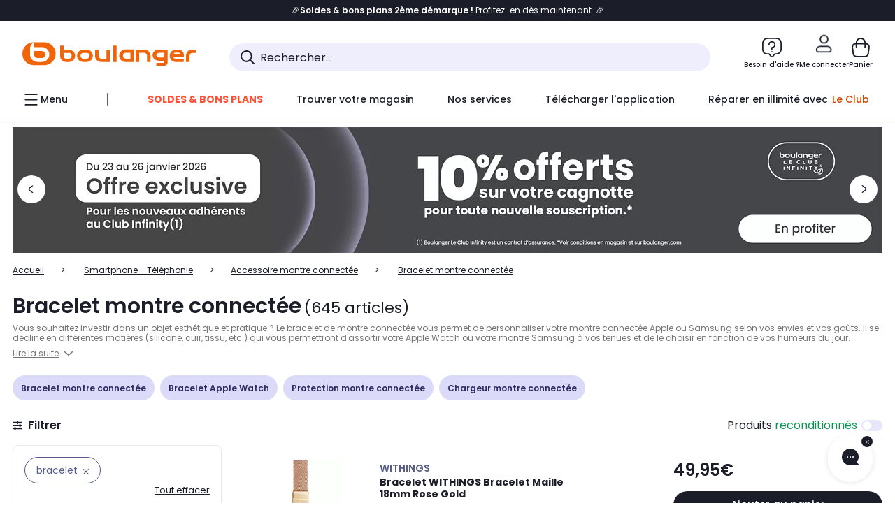

--- FILE ---
content_type: application/javascript
request_url: https://www.boulanger.com/kdDRX9/zxbQwg/Yv5sToH/fhm4s5/pM/V5uGNrrff8DL8pYG5Q/Fl0XSl4/IiAyOWNl/AAIC
body_size: 182256
content:
(function(){if(typeof Array.prototype.entries!=='function'){Object.defineProperty(Array.prototype,'entries',{value:function(){var index=0;const array=this;return {next:function(){if(index<array.length){return {value:[index,array[index++]],done:false};}else{return {done:true};}},[Symbol.iterator]:function(){return this;}};},writable:true,configurable:true});}}());(function(){NF();Gtk();KXk();var fB=function zj(Pd,Xm){'use strict';var jL=zj;switch(Pd){case AS:{var P6=Xm[fl];var cB;Vt.push(xC);return cB=P6&&TC(JZ()[bm(Y9)](PT,Y9,rV,Q3(Q3({}))),typeof XR[qn()[mL(dd)](WB,AX,Hj,IV)])&&tZ(P6[j0()[bV(H6)].apply(null,[lc,hb,Wm])],XR[qn()[mL(dd)](WB,AX,W9,Q3(Q3([])))])&&QC(P6,XR[qn()[mL(dd)](WB,AX,lX,tt)][JZ()[bm(q9)](TV,Q3(MX),ZO,Y9)])?SC()[E6(cb)].call(null,kT,W6,cb,Q3([]),q9):typeof P6,Vt.pop(),cB;}break;case qJ:{var Os=Xm[fl];var ms;Vt.push(xn);return ms=Os&&TC(JZ()[bm(Y9)](PT,dB,Wk,qV),typeof XR[qn()[mL(dd)](WB,JU,RC,NB)])&&tZ(Os[j0()[bV(H6)].apply(null,[wA,hb,w9])],XR[qn()[mL(dd)](WB,JU,Gt,Sn)])&&QC(Os,XR[qn()[mL(dd)](WB,JU,c9,WB)][JZ()[bm(q9)].call(null,TV,tV,mH,W9)])?QC(typeof SC()[E6(MX)],ZV(vb()[XB(Gt)].call(null,IH,Sn,wT),[][[]]))?SC()[E6(cb)](kT,zm,cb,Qb,O3):SC()[E6(MX)](Fm,fZ,m6,A0,TV):typeof Os,Vt.pop(),ms;}break;case PU:{var J6=Xm[fl];var Wb=Xm[xJ];var OZ=Xm[gU];Vt.push(OB);J6[Wb]=OZ[vb()[XB(A0)](r3,Kn,zX)];Vt.pop();}break;case Gk:{var b3=Xm[fl];var YT=Xm[xJ];var D3=Xm[gU];Vt.push(m6);try{var En=Vt.length;var m3=Q3([]);var EZ;return EZ=BL(hS,[JZ()[bm(lB)](Wm,Q3(Q3([])),I7,dj),tb()[Sj(Ln)].call(null,GC,l4,rb,Q3(Q3(MX))),j0()[bV(tt)](xm,c9,Q3(Q3({}))),b3.call(YT,D3)]),Vt.pop(),EZ;}catch(db){Vt.splice(Qn(En,MX),Infinity,m6);var B9;return B9=BL(hS,[tZ(typeof JZ()[bm(NT)],ZV([],[][[]]))?JZ()[bm(ZC)].apply(null,[FX,Y9,Oj,fU]):JZ()[bm(lB)](Wm,PL,I7,Q3(Q3(MX))),vb()[XB(PZ)](Kc,Q3(GV),Q9),j0()[bV(tt)](xm,c9,Hj),db]),Vt.pop(),B9;}Vt.pop();}break;case qF:{var Rs=Xm[fl];var K3=Xm[xJ];var Bj=Xm[gU];Vt.push(fj);try{var lt=Vt.length;var Om=Q3(Q3(fl));var Gj;return Gj=BL(hS,[tZ(typeof JZ()[bm(Z0)],ZV('',[][[]]))?JZ()[bm(ZC)].call(null,XL,dB,S6,pj):JZ()[bm(lB)].call(null,Wm,bL,xF,YZ),tb()[Sj(Ln)](GC,E7,RC,NT),j0()[bV(tt)](Zd,c9,On),Rs.call(K3,Bj)]),Vt.pop(),Gj;}catch(g0){Vt.splice(Qn(lt,MX),Infinity,fj);var At;return At=BL(hS,[JZ()[bm(lB)].call(null,Wm,j9,xF,Q3({})),vb()[XB(PZ)](xk,lX,Q9),j0()[bV(tt)](Zd,c9,B6),g0]),Vt.pop(),At;}Vt.pop();}break;case tk:{var n3=Xm[fl];var Kj;Vt.push(Lt);return Kj=n3&&TC(JZ()[bm(Y9)](PT,RC,JB,tV),typeof XR[qn()[mL(dd)](WB,A5,W9,U0)])&&tZ(n3[j0()[bV(H6)](zS,hb,Gt)],XR[qn()[mL(dd)].call(null,WB,A5,Q3(Q3([])),MX)])&&QC(n3,XR[qn()[mL(dd)](WB,A5,Hm,ZC)][JZ()[bm(q9)].apply(null,[TV,Ln,GH,Gt])])?SC()[E6(cb)].call(null,kT,dT,cb,BC,Y9):typeof n3,Vt.pop(),Kj;}break;case cc:{var UL=Xm[fl];var gL=Xm[xJ];var v9=Xm[gU];Vt.push(Fb);UL[gL]=v9[vb()[XB(A0)](sT,w3,zX)];Vt.pop();}break;case XP:{var tj=Xm[fl];var rj;Vt.push(m0);return rj=BL(hS,[tb()[Sj(PZ)].call(null,PL,sO,Dm,St),tj]),Vt.pop(),rj;}break;case Hc:{var V3=Xm[fl];var Yn=Xm[xJ];var lC=Xm[gU];return V3[Yn]=lC;}break;case C5:{var vj=Xm[fl];return typeof vj;}break;case wS:{return this;}break;case E4:{Vt.push(Pt);this[tb()[Sj(WV)](zL,fH,ht,Ln)]=Q3(Un[MX]);var Bb=this[j0()[bV(WV)](ml,j3,tV)][GV][JZ()[bm(YZ)](xB,fC,pL,YL)];if(tZ(vb()[XB(PZ)](D6,j9,Q9),Bb[JZ()[bm(lB)].apply(null,[Wm,F3,gT,Q3(GV)])]))throw Bb[QC(typeof j0()[bV(YZ)],ZV([],[][[]]))?j0()[bV(tt)].apply(null,[bD,c9,NB]):j0()[bV(In)].apply(null,[xj,SN,Q3([])])];var UQ;return UQ=this[bN()[YM(Jv)].apply(null,[mX,Kn,Tw,Bw])],Vt.pop(),UQ;}break;case X:{var pN=Xm[fl];return typeof pN;}break;case Sl:{return this;}break;case P5:{var xE;Vt.push(Wx);return xE=vb()[XB(YD)].call(null,Cd,w9,VG),Vt.pop(),xE;}break;case OS:{var mG=Xm[fl];Vt.push(tW);var lG;return lG=mG&&TC(JZ()[bm(Y9)](PT,lB,Px,gY),typeof XR[qn()[mL(dd)](WB,Qw,lX,Q3(MX))])&&tZ(mG[tZ(typeof j0()[bV(Kn)],ZV([],[][[]]))?j0()[bV(In)](bM,WG,RN):j0()[bV(H6)].call(null,GZ,hb,CN)],XR[qn()[mL(dd)](WB,Qw,BC,mI)])&&QC(mG,XR[qn()[mL(dd)](WB,Qw,Q3({}),U0)][JZ()[bm(q9)].call(null,TV,Q3([]),wd,mv)])?SC()[E6(cb)](kT,dW,cb,WB,sp):typeof mG,Vt.pop(),lG;}break;case PA:{var E8=Xm[fl];Vt.push(WQ);var BI=XR[bN()[YM(q9)](fb,Iw,wT,Cf)](E8);var rG=[];for(var Xw in BI)rG[tZ(typeof j0()[bV(A0)],'undefined')?j0()[bV(In)](Gg,Zv,Q3([])):j0()[bV(Gt)](Tn,gp,Q3(Q3(GV)))](Xw);rG[JZ()[bm(RC)].call(null,Y8,w9,xV,YL)]();var hW;return hW=function p2(){Vt.push(Pv);for(;rG[j0()[bV(GV)](kV,YW,Q3([]))];){var nY=rG[vb()[XB(RC)](Cs,bY,ED)]();if(fW(nY,BI)){var bx;return p2[QC(typeof vb()[XB(bY)],ZV([],[][[]]))?vb()[XB(A0)].apply(null,[kB,C2,zX]):vb()[XB(U0)].apply(null,[Yg,j2,zE])]=nY,p2[QC(typeof tb()[Sj(bv)],ZV([],[][[]]))?tb()[Sj(WV)](zL,rT,Sn,GV):tb()[Sj(E2)].apply(null,[VM,bv,Q3(GV),NB])]=Q3(MX),Vt.pop(),bx=p2,bx;}}p2[tb()[Sj(WV)](zL,rT,NI,g8)]=Q3(GV);var AD;return Vt.pop(),AD=p2,AD;},Vt.pop(),hW;}break;case kR:{return this;}break;case Rl:{var VY=Xm[fl];return typeof VY;}break;case N4:{return this;}break;case jU:{var I2=Xm[fl];return typeof I2;}break;case hS:{var LY=Xm[fl];var TW=Xm[xJ];var V2=Xm[gU];return LY[TW]=V2;}break;case PH:{var Zg=Xm[fl];Vt.push(dN);var Uw;return Uw=Zg&&TC(tZ(typeof JZ()[bm(F3)],'undefined')?JZ()[bm(ZC)].apply(null,[CI,Q3({}),cg,Gt]):JZ()[bm(Y9)](PT,Jv,EC,pG),typeof XR[qn()[mL(dd)](WB,UC,bv,fZ)])&&tZ(Zg[j0()[bV(H6)](LC,hb,YD)],XR[qn()[mL(dd)](WB,UC,qv,sI)])&&QC(Zg,XR[qn()[mL(dd)](WB,UC,w9,q9)][JZ()[bm(q9)].apply(null,[TV,dj,c3,Q3(GV)])])?tZ(typeof SC()[E6(TV)],ZV(vb()[XB(Gt)].call(null,nU,hb,wT),[][[]]))?SC()[E6(MX)].apply(null,[Iz,lE,MG,dB,E2]):SC()[E6(cb)](kT,gt,cb,lB,IV):typeof Zg,Vt.pop(),Uw;}break;case S:{var tD=Xm[fl];return typeof tD;}break;}};var zY=function(hv,KW){return hv>>KW;};var qM=function(vG){return -vG;};var Cp=function(Wv){var Pf='';for(var LG=0;LG<Wv["length"];LG++){Pf+=Wv[LG]["toString"](16)["length"]===2?Wv[LG]["toString"](16):"0"["concat"](Wv[LG]["toString"](16));}return Pf;};var XW=function XN(dG,DM){var zI=XN;do{switch(dG){case UR:{return zM;}break;case PJ:{return XN(kR,[tY]);}break;case Gk:{Vt.pop();dG+=nP;}break;case pR:{dG+=F7;var XI=GV;}break;case Ch:{for(var tG=GV;fg(tG,JI[j0()[bV(GV)](MR,YW,gg)]);tG=ZV(tG,MX)){EI[j0()[bV(Gt)](xM,gp,Q3(MX))](Vg(PN(JI[tG])));}var Cw;dG-=OA;return Vt.pop(),Cw=EI,Cw;}break;case b4:{dG=tP;while(fg(fQ,jI.length)){var rY=U2(jI,fQ);var gd=U2(Zw.zl,Hv++);Op+=XN(X5,[WI(SE(UM(rY),UM(gd)),SE(rY,gd))]);fQ++;}}break;case XJ:{while(P8(dI,GV)){if(QC(Bz[BG[q9]],XR[BG[MX]])&&nx(Bz,AM[BG[GV]])){if(TC(AM,qg)){mE+=XN(X5,[dv]);}return mE;}if(tZ(Bz[BG[q9]],XR[BG[MX]])){var kW=kz[AM[Bz[GV]][GV]];var wM=XN.apply(null,[bJ,[Bz[MX],ZV(dv,Vt[Qn(Vt.length,MX)]),dI,hI,kW]]);mE+=wM;Bz=Bz[GV];dI-=BL(rO,[wM]);}else if(tZ(AM[Bz][BG[q9]],XR[BG[MX]])){var kW=kz[AM[Bz][GV]];var wM=XN.apply(null,[bJ,[GV,ZV(dv,Vt[Qn(Vt.length,MX)]),dI,WB,kW]]);mE+=wM;dI-=BL(rO,[wM]);}else{mE+=XN(X5,[dv]);dv+=AM[Bz];--dI;};++Bz;}dG-=lh;}break;case kR:{var EY=DM[fl];DI=function(qY,zw,mQ){return FE.apply(this,[NR,arguments]);};return NY(EY);}break;case Bh:{var mE=ZV([],[]);dG-=M7;dv=Qn(GN,Vt[Qn(Vt.length,MX)]);}break;case Xh:{for(var Hf=Qn(PG.length,MX);nx(Hf,GV);Hf--){var vg=tQ(Qn(ZV(Hf,LW),Vt[Qn(Vt.length,MX)]),j8.length);var vE=U2(PG,Hf);var MW=U2(j8,vg);tY+=XN(X5,[WI(UM(WI(vE,MW)),SE(vE,MW))]);}dG+=AA;}break;case nh:{return OM;}break;case UP:{dG-=bh;while(fg(Hx,ng.length)){vb()[ng[Hx]]=Q3(Qn(Hx,U0))?function(){return BL.apply(this,[PU,arguments]);}:function(){var AY=ng[Hx];return function(xx,ww,tE){var wN=DI(xx,Q3(Q3(MX)),tE);vb()[AY]=function(){return wN;};return wN;};}();++Hx;}}break;case Fc:{while(fg(RM,fG[C8[GV]])){nf()[fG[RM]]=Q3(Qn(RM,U0))?function(){NE=[];XN.call(this,kk,[fG]);return '';}:function(){var G2=fG[RM];var lx=nf()[G2];return function(Xg,z8,gD,qf,Rf){if(tZ(arguments.length,GV)){return lx;}var Az=nz.apply(null,[ZR,[H6,z8,gD,PZ,Rf]]);nf()[G2]=function(){return Az;};return Az;};}();++RM;}dG+=AK;}break;case cc:{dG-=jA;while(fg(XI,tf.length)){var UD=U2(tf,XI);var Ix=U2(hG.vP,zv++);zM+=XN(X5,[WI(UM(WI(UD,Ix)),SE(UD,Ix))]);XI++;}}break;case tP:{return Op;}break;case Wl:{var LW=DM[fl];var HQ=DM[xJ];var wg=DM[gU];var j8=MM[tw];dG+=z7;var tY=ZV([],[]);var PG=MM[wg];}break;case dK:{var bI;return Vt.pop(),bI=IY,bI;}break;case xS:{return [cb,qM(A0),cb,qM(YL),qM(In),CN,qM(H6),H6,qM(Ln),NT,qM(A0),GV,qM(q9),dd,qM(Ln),Cf,bv,qM(A0),H6,qM(Sn),qV,MX,dd,qM(wT),w3,qM(w3),[In],qM(In),qM(dd),qM(Wm),sY,U0,NB,qM(g8),qM(Hm),[In],U0,qM(ZC),qM(sY),lX,qM(U0),qM(Iw),wT,dd,qM(U0),qM(A0),qM(sY),hb,F3,Y9,qM(dd),qM(Gt),H6,GV,qM(H6),cb,qM(MX),qM(Ln),pG,YL,qM(g8),qM(cb),TV,qM(rb),tV,qM(A0),MX,bY,qM(bY),U0,cb,qM(O3),NT,Gt,qM(Gt),A0,qM(NI),YZ,cb,qM(q9),qM(g8),E2,qM(q9),qM(U0),qM(cb),qM(PZ),KM,qM(MX),qM(dd),MX,qM(MX),Gt,MX,GV,g8,qM(Y9),A0,H6,YL,GV,qM(Gt),qM(rb),PZ,qM(Ow),Ow,qM(Ow),Gt,pG,qM(Gt),A0,qM(Qb),Qb,qM(A0),lB,qM(TV),Y9,qM(fZ),tw,qM(NB),qM(Wm),qM(U0),YZ,qM(F3),qM(bv),tV,NT,Y9,qM(bY),qM(PZ),tV,qM(MX),GV,qM(U0),qM(q9),bY,qM(Q9),lB,YD,qM(Y9),MX,H6,qM(NB),qM(MX),qM(Wm),[MX],qM(ht),Qb,Jv,qM(qV),g8,A0,qM(MX),qM(dd),Kn,NB,A0,qM(c9),qM(Y9),CN,qM(CN),E2,qM(ZC),[GV],MX,bY,qM(Y9),qM(cb),q9,g8,q9,dd,qM(A0),cb,qM(MX),U0,In,Gt,qM(CN),CN,qM(In),qM(NT),RN,qM(Y8),qM(q9),qM(TV),YZ,fC,U0,qM(U0),Y9,qM(bY),A0,qM(tw),[MX],q9,dd,qM(qV),WV,tV,qM(MX),cb,qM(pG),g8,dd,qM(U0),Y9,MX,H6,MX,qM(dd),In,NB,YL,GV,qM(Gt),In,qM(qv),qM(A0),GV,YL,qM(MX),cb,qM(A0),dd,NB,qM(ZC),qM(cb),YL,qM(Y8),Gt,qM(Gt),U0,dd,qM(tt),E2,U0,qM(H6),A0,In,qM(In),YL,qM(bY),YL,qM(g8),qM(PZ),Jv,H6,qM(In),qM(q9),qM(Gt),YL,qM(g8),TV,qM(CN),E2,qM(B6),tt,g8,qM(B6),hI,qM(pG),pG,qM(E2),qM(Gt),U0,qM(CN),q9,dd,dd,qM(Qb),A0,A0,A0,g8,qM(YD),Sw,TV,qM(In),YL,qM(dd),qM(tV),RN,GV,qM(q9),Sw,qM(dd),YL,qM(Gt),In,Y9,cb,In,GV,In,bv,qM(In),GV,qM(Y9),U0,cb,qM(hI),ZC,[GV],qM(In),GV,dd,qM(CN),E2,qM(B6),PZ,qM(In),dd,qM(dd),dd,dd,qM(U0),qM(A0),qM(Z0),fU,qM(q9),Y9,g8,qM(F3),bv,qM(g8),g8,qM(w3),qM(q9),qM(MX),qM(A0),U0,qM(In),qM(cb),g8,bv,qM(pG),qM(dd),cb,qM(bv),dd,qM(In),CN,qM(g8),E2,qM(YL),NB,qM(A0),qM(bY),Y9,Gt,qM(CN),qM(E2),cb,qM(q9),qM(YL),bv,qM(sI),qM(Gt),Gt,qM(g8),qM(bY),Jv,qM(U0),qM(A0),CN,qM(Y9),qM(NB),ZC,qM(bY),pG,qM(E2),qM(NB),qM(CN),U0,cb,MX,qM(MX),qM(Gt),q9,In,A0,qM(fC),tt,qM(MX),qM(CN),bv,qM(dd),qM(g8),qM(dd),qM(RC),qM(MX),ht,qM(H6),qM(In),qM(U0),qM(CN),hI,qM(H6),In,cb,qM(Y9),qM(E2),PZ,qM(In),qM(q9),qM(Gt),H6,qM(CN),YL,Gt,qM(Gt),In,GV,CN,qM(Y9),CN,GV,U0,qM(In),qM(Gt),U0,cb,qM(Qb)];}break;case UH:{dG+=Dc;Qv=[[E2,qM(U0),NB,Gt],[hb,Qb,U0,qM(CN)],[],[PL,qM(F3),A0]];}break;case kO:{dG=kF;return mE;}break;case DS:{qg=[GV,GV,qM(Y8),In,Gt,MX,bv,qM(bY),Jv,g8,qM(F3),A0,qM(In),qM(dd),qM(Wm),[In],qM(wT),[E2],Sn,qM(In),q9,qM(Y9),qM(Gt),In,qM(Wm),[A0],On,[q9],MX,H6,qM(NB),qM(sY),sI,dd,dd,MX,qM(pG),Y9,qM(A0),q9,qM(wG),qM(B6),BW,Jv,qM(qV),lX,In,qM(CN),MX,Y9,qM(W9),[E2],Y8,In,qM(sY),sI,[q9],MX,H6,qM(NB),qM(qv),qM(YL),[A0],KM,bY,GV,qM(bY),lB,qM(Tw),lX,qM(Y9),g8,qM(dd),qM(q9),bY,qM(MX),qM(Sn),Hm,g8,qM(q9),MX,qM(wT),St,qM(NB),F3,qM(bY),qM(sY),w3,qM(w3),dj,qM(g8),Dm,[g8],qM(j2),dj,[q9],pG,qM(dd),In,qM(F3),qM(Kn),MX,qM(U0),Hm,qM(g8),E2,qM(YL),NB,qM(A0),qM(rb),qM(MX),qM(cb),dd,cb,qM(E2),Y9,In,qM(dd),bv,E2,qM(g8),qM(Y9),YL,Gt,qM(YL),U0,qM(Y9),qM(MX),Jv,H6,qM(In),qM(q9),qM(g8),qM(sY),hb,qM(YL),q9,qM(Dm),rb,pG,qM(Gt),bv,qM(bv),Y9,qM(A0),Y9,qM(YL),qM(Jv),RN,GV,qM(q9),Q9,In,qM(U0),qM(Gt),U0,cb,qM(pG),pG,qM(A0),cb,qM(MX),qM(KM),qM(Sw),WB,qM(MX),In,q9,qM(q9),qM(bY),g8,A0,qM(c9),gY,U0,qM(RN),qM(bY),Y9,H6,qM(tt),[dd],qM(zX),Y9,PZ,bY,qM(A0),Y9,qM(bY),GV,Y9,qM(pG),CN,qM(dd),qM(YD),WV,E2,qM(pG),qM(MX),bY,qM(bY),U0,cb,qM(A0),bv,MX,qM(RN),Dz,q9,qM(pj),[CN],MX,qM(MX),Gt,MX,qM(Ln),qM(MX),qM(MX),qM(MX),q9,cb,qM(q9),qM(CN),ZC,qM(dd),GV,GV,Hm,[GV],qM(B6),E2,qM(Y9),qM(Gt),pG,qM(E2),qM(Y9),CN,qM(In),qM(MX),qM(MX),dd,qM(CN),qM(bY),bY,pG,qM(Gt),qM(g8),CN,GV,qM(bv),cb,qM(q9),qM(q9),E2,qM(F3),F3,qM(E2),NB,qM(NB),g8,qM(g8),E2,qM(q9),NB,cb,[g8],qM(NB),E2,qM(pG),NB,qM(O3),hI,A0,Gt,qM(YL),H6,qM(Jv),pG,qM(pG),In,GV,qM(NB),q9,qM(cb),A0,qM(tw),QQ,qM(q9),pG,qM(bY),dd,qM(St),[In],qM(CN),NB,qM(NB),U0,qM(dd),YL,qM(g8),MX,qM(MX),qM(U0),bY,qM(g8),GV,YL,qM(Wm),Z0,cb,qM(hI),hI,qM(pG),In,qM(sY),[H6],qM(ht),On,dd,E2,qM(In),Gt,GV,qM(B6),WV,qM(U0),qM(q9),q9,dd,qM(Jv),RC,qM(Gt),qM(In),qM(A0),pG,qM(E2),qM(MX),qM(MX),qM(In),qM(cb),TV,qM(Gt),qM(dd),MX,fU,A0,qM(CN),GV,qM(A0),qM(NB),bY,qM(Y9),qM(MX),qM(Y9),lB,In,qM(NB),qM(cb),Y9,qM(YD),Jv,qM(q9),qM(In),dd,qM(U0),qM(Ln),[U0],qM(bv),ZC,F3,qM(F3),g8,In,qM(B6),NT,Gt,qM(q9),MX,YL,U0,qM(NB),qM(Gt),bY,qM(fC),[dd],NB,qM(dd),YL,qM(NB),qM(MX),qM(In),qM(In),tV,qM(bY),YL,qM(g8),qM(Ln),YZ,qM(NB),g8,qM(g8),U0,cb,A0,qM(q9),qM(tV),[CN],qM(q9),qM(YL),pG,qM(A0),cb,qM(MX),qM(w9),tV,qM(MX),cb,qM(q9),qM(In),qM(In),GV,qM(NB),Y9,MX,qM(tV),Ow,NI,qM(q9),MX,qM(dd),qM(q9),qM(O3),[U0],qM(pj),Jv,CN,qM(E2),Y9,qM(tV),Dz,qM(NB),qM(A0),bY,qM(A0),cb,qM(MX),qM(w9),fC,A0,GV,O3,GV,qM(g8),dd,qM(NB),qM(sY),KM,Y9,A0,qM(MX),qM(c9),[H6],q9,dd,qM(qV),rb,pG,qM(dd),MX,H6,qM(lX),NI,pG,U0,qM(H6),MX,Y9,qM(Y9),Y9,qM(Tw),AN,[GV],qM(BW),lB,U0,qM(CN),dd,dd,H6,MX,qM(pG),pG,qM(E2)];dG=kF;}break;case VS:{return [[qM(CN),U0,dd,qM(Gt),In,qM(pG),dd,qM(In),pG,qM(pG)],[],[A0,qM(E2),Y9,qM(bY)],[w3,pG,GV,qM(E2),g8,In,Gt],[],[F3,Gt,qM(g8),H6,cb,qM(MX)],[],[],[qM(YL),qM(A0),Y9,qM(In)],[Ow,GV,qM(In),In],[hb,Qb,U0,qM(CN)],[qV,MX,qM(MX),qM(w3)],[],[],[KM,qM(MX),qM(dd)],[wT,qM(dd),qM(lX)]];}break;case mS:{var AI=tQ(Qn(Mx,Vt[Qn(Vt.length,MX)]),bY);var jg=Rp[Sg];for(var xg=GV;fg(xg,jg.length);xg++){var jY=U2(jg,xg);var sN=U2(kI.Y,AI++);OM+=XN(X5,[WI(UM(WI(jY,sN)),SE(jY,sN))]);}dG-=K7;}break;case Pl:{dG=dK;for(var xW=GV;fg(xW,FM[j0()[bV(GV)].call(null,F,YW,TV)]);xW=ZV(xW,MX)){var RQ=FM[JZ()[bm(MX)].call(null,pG,IV,L,qV)](xW);var s2=kD[RQ];IY+=s2;}}break;case NS:{dG=kF;if(fg(cQ,PM.length)){do{JZ()[PM[cQ]]=Q3(Qn(cQ,ZC))?function(){return BL.apply(this,[Ec,arguments]);}:function(){var Dw=PM[cQ];return function(Fx,SD,Jf,Tv){var jz=lv(Fx,NB,Jf,qv);JZ()[Dw]=function(){return jz;};return jz;};}();++cQ;}while(fg(cQ,PM.length));}}break;case bJ:{dG=Bh;var Bz=DM[fl];var GN=DM[xJ];var dI=DM[gU];var p8=DM[tJ];var AM=DM[PU];if(tZ(typeof AM,BG[In])){AM=qg;}}break;case qK:{return [dd,qM(pG),H6,qM(In),H6,qM(A0),qM(In),lB,qM(RC),fU,qM(B6),YZ,U0,q9,qM(YL),WV,A0,qM(Y9),In,qM(B6),GV,YL,qM(U0),hI,E2,qM(E2),qM(q9),bY,qM(MX),Gt,MX,qM(E2),bY,qM(Y9),U0,cb,qM(Dm),hI,qM(A0),MX,MX,Ln,qM(Gt),qM(A0),pG,qM(CN),U0,In,qM(dd),qM(TV),In,qM(q9),qM(CN),Y9,qM(pj),Dm,qM(q9),U0,cb,tw,qM(Q9),GV,U0,qM(CN),E2,qM(RN),RN,GV,qM(q9),qM(U0),qM(NB),pG,qM(MX),qM(E2),qM(A0),bv,MX,qM(Dm),pG,YL,qM(g8),qM(g8),NB,qM(MX),qM(U0),qM(fU),YZ,qM(g8),qM(A0),In,Y9,qM(q9),Y9,qM(A0),q9,NB,qM(A0),MX,H6,qM(NB),qM(MX),qM(MX),q9,cb,qM(q9),qM(CN),g8,q9,NB,qM(bY),MX,Ln,qM(U0),qM(TV),TV,qM(fU),GV,Qb,qM(q9),E2,qM(Jv),O3,qM(U0),qM(fC),PZ,qM(In),MX,qM(A0),Y9,q9,dd,qM(Kn),hI,CN,qM(ZC),E2,qM(U0),NB,Gt,qM(dd),In,MX,A0,qM(H6),g8,MX,qM(g8),NB,qM(cb),qM(q9),E2,qM(F3),F3,qM(pG),bY,qM(A0),qM(q9),E2,qM(MX),g8,qM(YL),g8,In,qM(w9),WV,GV,CN,qM(Y9),CN,GV,qM(Y9),MX,qM(dd),GV,MX,U0,q9,A0,qM(qv),w9,qM(A0),bY,qM(dd),cb,qM(bv),qM(In),dd,dd,MX,Qb,qM(St),pG,Sw,qM(bv),bY,In,GV,H6,qM(WV),bY,bY,qM(bY),YL,qM(B6),Jv,g8,qM(F3),A0,qM(In),qM(dd),Gt,qM(cb),dd,qM(pG),GV,bY,qM(Gt),qM(A0),lB,qM(q9),qM(dd),qM(U0),qM(q9),MX,YL,qM(F3),GV,In,NB,dd,qM(H6),dd,dd,qM(NB),qM(g8),GV,GV,qM(A0),qM(cb),TV,MX,In,Cf,Gt,YL,qM(YL),GV,YL,qM(MX),qM(E2),qM(NB),qM(In),In,MX,g8,qM(U0),qM(q9),A0,qM(U0),qM(NT),YD,qM(MX),cb,qM(YZ),lB,E2,qM(q9),qM(U0),qM(cb),ZC,qM(q9),qM(In),Gt,NB,Gt,MX,qM(cb),qM(Y9),YL,qM(g8),Gt,qM(ZC),Y9,dd,qM(E2),bY,qM(q9),E2,qM(fC),Cf,qM(cb),qM(cb),q9,CN,dd,dd,qM(YL),qM(In),U0];}break;case gU:{dG=UP;var ng=DM[fl];NY(ng[GV]);var Hx=GV;}break;case ZR:{var xD=DM[fl];dG+=VP;var IN=DM[xJ];var rw=DM[gU];var zM=ZV([],[]);var zv=tQ(Qn(xD,Vt[Qn(Vt.length,MX)]),lB);var tf=XG[IN];}break;case XA:{var nW=DM[fl];hG=function(Gd,KN,rd){return XN.apply(this,[ZR,arguments]);};dG=kF;return vz(nW);}break;case kk:{var fG=DM[fl];var RM=GV;dG=Fc;}break;case g4:{dG-=Vc;for(var CG=GV;fg(CG,O2[j0()[bV(GV)](fO,YW,ZC)]);CG=ZV(CG,MX)){(function(){var OY=O2[CG];Vt.push(Gv);var XM=fg(CG,A2);var EQ=XM?tb()[Sj(GV)].apply(null,[qv,GK,mI,tV]):qn()[mL(GV)](wG,qS,Tw,sp);var L2=XM?XR[QC(typeof j0()[bV(q9)],'undefined')?j0()[bV(q9)].call(null,Xv,T2,Gt):j0()[bV(In)].call(null,cE,bg,Q3(MX))]:XR[j0()[bV(MX)](JU,pj,Dz)];var X8=ZV(EQ,OY);lk[X8]=function(){var lQ=L2(Oz(OY));lk[X8]=function(){return lQ;};return lQ;};Vt.pop();}());}}break;case Nh:{dG=NS;var PM=DM[fl];MI(PM[GV]);var cQ=GV;}break;case DF:{return [qM(A0),bv,MX,wG,TV,qM(bv),U0,qM(KM),q9,g8,qM(g8),NB,qM(MX),qM(U0),ZC,qM(bY),Y9,qM(H6),E2,Jv,dd,MX,qM(pG),A0,GV,qM(lB),fC,qM(U0),qM(q9),GV,qM(q9),Y9,qM(cb),TV,qM(F3),A0,g8,qM(U0),Qb,qM(cb),E2,qM(In),Gt,qM(Gt),qM(U0),CN,qM(wT),Dz,fU,GV,In,qM(cb),q9,qM(sY),tV,NT,Y9,qM(bY),[GV],qM(MX),qM(PZ),NT,dd,qM(U0),qM(q9),E2,qM(Dz),YZ,qM(NB),g8,[MX],qM(MX),qM(pj),wG,qM(Jv),Y9,cb,qM(Cf),pG,YL,qM(g8),YL,GV,qM(Gt),qM(q9),qM(Gt),NB,qM(NB),g8,[MX],qM(w9),bL,qM(ZC),[NB],qM(bY),NB,qM(Ow),tV,qM(A0),MX,dd,qM(H6),MX,pG,qM(YD),fU,MX,NB,g8,qM(pG),qM(TV),PZ,qM(A0),MX,qM(dd),dd,qM(fC),E2,NB,qM(In),U0,qM(A0),GV,qM(U0),Y9,qM(pG),q9,In,GV,dd,A0,qM(A0),cb,qM(MX),qM(Y9),A0,qM(Y9),A0,U0,qM(TV),Y9,In,qM(CN),In,MX,qM(MX),qM(In),qM(A0),GV,qM(q9),dd,qM(F3),Dm,qM(A0),cb,qM(YL),qM(In),CN,qM(H6),H6,On,qM(bv),bY,qM(dj),U0,In,qM(dd),qM(CN),TV,q9,qM(pG),A0,qM(Gt),A0,qM(CN),NB,qM(NB),qM(q9),bY,qM(MX),qM(E2),MX,A0,qM(YL),qM(q9),E2,qM(RN),RN,GV,qM(q9),qM(U0),qM(NB),pG,qM(MX),qM(E2),GV,MX,qM(MX),MX,GV,A0,hI,qM(YZ),fU,qM(NB),qM(MX),qM(YL),bv,qM(g8),qM(cb),qM(MX),bL,qM(U0),qM(bY),U0,qM(H6),A0,In,Y9,qM(g8),qM(bv),qM(In),dd,dd,Y8,MX,qM(MX),qM(KM),YL,qM(q9),In,qM(Gt),qM(NB),E2,qM(E2),YD,cb,qM(E2),Y9,B6,qM(YL),qM(cb),g8,qM(fU),F3,Gt,qM(g8),[GV],In,U0,MX,MX,qM(O3),WV,qM(CN),In,qM(dd),qM(tt),PZ,qM(U0),Gt,qM(Gt),A0,qM(A0),Y9,qM(bY),qM(E2),bv,GV,Gt,qM(g8),In,qM(CN),qM(Y9),NB,In,qM(CN),In,qM(bY),ZC,E2,qM(U0),NB,Gt,qM(Y9),g8,q9,NB,qM(bY),qM(B6),w9,GV,qM(YZ),pj,qM(bY),U0,cb,qM(O3),NT,H6,MX,qM(E2),U0,qM(U0),Y9,MX,pj,qM(A0),CN,qM(g8),[MX],qM(MX),qM(NB),qM(cb),qM(cb),q9,qM(ZC),qM(In),qM(U0),MX,qM(A0),MX,qM(bY),[NB],Gt,NB,qM(q9),NB,qM(Tw),Sn,MX,qM(pG),pG,qM(E2),g8,[MX],qM(wT),mI,qM(CN),A0,qM(YL),NB,cb,qM(MX),qM(wT),QQ,qM(q9),pG,qM(bY),dd,qM(St),lX,In,qM(W9),Iw,In,dd,qM(Y9),A0,GV,Y9,GV,lB,qM(bv),qM(In),q9,CN,qM(U0),Y9,qM(bY),Y9,qM(tV),Dz,qM(NB),qM(A0),Gt,qM(q9),qM(In),qM(NB),E2,GV,qM(E2),Y9,qM(Dz),tV,cb,qM(NB),cb,hI,dd,qM(A0),qM(In),In,qM(cb),qM(q9),pG,qM(A0),cb,qM(MX),dd,qM(NB),Y9,qM(NB),qM(q9)];}break;case PH:{var Sg=DM[fl];dG=mS;var Mx=DM[xJ];var PD=DM[gU];var hN=DM[tJ];var OM=ZV([],[]);}break;case Qk:{dG+=t4;var Cz=DM[fl];kI=function(NG,SW,lg,rp){return XN.apply(this,[PH,arguments]);};return c2(Cz);}break;case cH:{Tx=[[qM(sY),hb,Qb,U0,qM(CN),qM(ht),On,dd],[qM(g8),U0,cb],[],[],[],[],[],[Jv,qM(U0),qM(A0)]];dG=kF;}break;case GF:{var fQ=GV;dG=b4;}break;case xR:{var O2=DM[fl];dG=g4;var A2=DM[xJ];Vt.push(H8);var Oz=XN(RO,[]);}break;case zk:{var JI=DM[fl];dG-=ES;var SM=DM[xJ];var EI=[];var PN=XN(RO,[]);Vt.push(FY);var Vg=SM?XR[j0()[bV(MX)].call(null,dQ,pj,AN)]:XR[j0()[bV(q9)](CQ,T2,bv)];}break;case X5:{dG-=L5;var GY=DM[fl];if(bw(GY,U7)){return XR[cY[q9]][cY[MX]](GY);}else{GY-=WS;return XR[cY[q9]][cY[MX]][cY[GV]](null,[ZV(zY(GY,H6),NP),ZV(tQ(GY,kP),Gl)]);}}break;case s4:{var xw=DM[fl];var bz=DM[xJ];var vw=DM[gU];var q8=DM[tJ];var Op=ZV([],[]);var Hv=tQ(Qn(bz,Vt[Qn(Vt.length,MX)]),F3);var jI=sx[xw];dG=GF;}break;case qA:{dG-=W7;var HI=DM[fl];Zw=function(Qz,YQ,nv,Vz){return XN.apply(this,[s4,arguments]);};return XY(HI);}break;case Wc:{dG=Pl;var FM=DM[fl];var kD=DM[xJ];Vt.push(mz);var IY=vb()[XB(Gt)].call(null,XO,Q3(Q3([])),wT);}break;case RO:{Vt.push(k2);var l2={'\x43':bN()[YM(GV)].apply(null,[L8,Ow,Ln,Iv]),'\x4b':j0()[bV(dd)](s7,lX,qv),'\x4e':tZ(typeof qn()[mL(MX)],ZV('',[][[]]))?qn()[mL(cb)](m8,Z0,bY,KM):qn()[mL(MX)](YD,O,WV,Iw),'\x50':j0()[bV(NB)](Pg,PT,Q3(Q3({}))),'\x56':tb()[Sj(MX)](pG,DG,Q3([]),Q3(Q3({}))),'\x5f':vb()[XB(GV)].call(null,qN,Q3(Q3(MX)),Qb),'\x62':JZ()[bm(GV)](tw,Q3(Q3([])),Yp,Q3(Q3({}))),'\x67':qn()[mL(q9)].call(null,xG,QD,sY,E2),'\x6b':j0()[bV(g8)](WM,rN,On),'\x6d':vb()[XB(MX)].apply(null,[EP,Q3(Q3(GV)),bY]),'\x77':tZ(typeof vb()[XB(In)],ZV([],[][[]]))?vb()[XB(U0)].call(null,Yx,qV,Ln):vb()[XB(q9)](VF,U0,tt)};var CE;dG=kF;return CE=function(BY){return XN(Wc,[BY,l2]);},Vt.pop(),CE;}break;}}while(dG!=kF);};var g2=function(pg){var Fv=0;for(var GI=0;GI<pg["length"];GI++){Fv=Fv+pg["charCodeAt"](GI);}return Fv;};var U8=function(mw){return +mw;};var CW=function(wx){if(wx==null)return -1;try{var TN=0;for(var jG=0;jG<wx["length"];jG++){var Vx=wx["charCodeAt"](jG);if(Vx<128){TN=TN+Vx;}}return TN;}catch(Ew){return -2;}};var YG=function(){return nz.apply(this,[c7,arguments]);};var lk;var D2=function(){return XW.apply(this,[bJ,arguments]);};var ZV=function(GW,jN){return GW+jN;};var TC=function(ZM,P2){return ZM==P2;};var fg=function(J2,B2){return J2<B2;};var F2=function(){return nz.apply(this,[Sl,arguments]);};var Zp=function(){return [];};var U2=function(Pz,lY){return Pz[cY[In]](lY);};var IW=function(Dx,ME){return Dx>>>ME|Dx<<32-ME;};var kp=function(){return ["9\b,","3J",",$\'CQG].I70K6","$3_G-\r;0&","\'\x07\"0+*=%]\x3f1G\\\'","OR3\v!17*>-","3+0/!7 \x3f)\x40","&P","6sA","32sz","\x3f%\\",".U)[39","\"4J\r","\x00\'*!1-\"/B5Oe/(j\\-,=7=7$",".A)\n\f+ZV76I01.#[","X","{%)g/l\x07","\vg<%M.P[\x072iK:-0&","\x3f!+,\x3f/[\"i","/","4.\"h,8)\x40","\'.6F(TL((C]","(.9Z","1ZZ,:-=-:((N\"","\"G","8&\"/Z\x40tJ","C#ON","\v+{m\tlr.EX%TO\\<eF\v","\'.","","%=>\"\x3f/]","71",">1(\f","{","5\f\t82IR<6",">\'","((N2(B","\x071IA","E\'ny"," \f8-\"","6\f0, .","<!=:&)WG\t\x40)",";z","EL\"\f\t(M_,","1\b5iK/\n=7=6-%\\3","5:","\b9#\f6569","75+73","\n\b2XA*,+","F\x078)R",">9-0\'\x3f(","V","<7\x00","{","20184a\"","D>\f1*,,)1.3\\\t)c[)","\\\b+C","68+NW-.!\v* 9)_.!H","3\x00:=,<","u*;0\x00;7","(E\bD#\x07","f","\x40","2J(HL","g\rY*\f7=\tV,\v1+\x07","$z","l)I\t\t%\b\v0PM<97t80k!)E\t\x40)\x07","4+=7","5","\"v5\f\v9EF2\'-*&83;%K","(\x00p",".tZ#","KV+0=% ;&*4{\t\"U\tH+","\\Fm.=*\r;+",":M^:\v","[!","(5TG:+-:","$<1*","89","j","\"\rU","X:+",",^U0\n5%\x077<","..J3Io3\x07(C]","K3G$","0C","H*G","s;~","DR,7/*9&63.2[","!\fZZ<%5","5IL","2IA\b<0","087*","\"::7\"/A\x40Y C\t\toV3XV1\f-\x07064c\x07<Xn!Rn5\t|\vNvGx2:87\"6J\x40(Bu2;2Pqo\"","(cL+\f\t(","&,\x00\x40V!\f ,3\r%N5C","\nd0!v-y","85(K\x40(;-I\x40+","04+\b0<-/","$.4j\f*C]5+AV","(\x400G\vLf/\v=D","A\\*\v=)\"<","]0","#\x40.A\b[\'\v\v9","lFA","TV<\r,-\x073","\"Z(H","Q:\f9","]#CL4","N#7=M^:\f=6","\'\rI]+41717&9","1OH2","24(E]8,9#","\'iq4\x07 \f6,$2J\"T[\x00\t:","\n/8EW;6","TS#)f]5[9nj8","^<","9CE:;0-0","G39o\\*,",")/>\'F\vCN2","Z39HV;+,% ","2","3*2\\","9","OAz","$","`","D/","\v9KG7","](Pj39X`<\n14+,&`-","\'=<-\x3f","2C","2UM\f:/9\\`6=","V[5\f.2","oF,\f7),\"<-\x3f","#G\tL","\t[\x3f,\t(EV,","L(\b.4MG>","A6M","/y%![\t\x07\"F\"\f:|\r","5BV,\v","\n&<\"\x3f%}\"R.\x40!\x070$E^:-0","C^\r,+5-*$.",",%[\"(QL4","Q]jQw","\\F,\v0\b <","*\v\tL*\f\n9^J","2\x3fOR1=(","\'.0","\b2CF,<+:","4N","68%]*C","6J(T","_4C;E)\b","(6.2V"];};var fx=function(vp){if(vp===undefined||vp==null){return 0;}var JQ=vp["toLowerCase"]()["replace"](/[^a-z]+/gi,'');return JQ["length"];};var qD=function(r2,Ax){return r2!=Ax;};var dM=function cI(hE,Xz){'use strict';var ZG=cI;switch(hE){case xc:{Vt.push(Yw);try{var nE=Vt.length;var Uz=Q3(xJ);var Eg=GV;var UG=XR[bN()[YM(q9)](wd,lX,Q3({}),Cf)][bN()[YM(St)](vI,Q3(MX),NT,Np)](XR[QC(typeof j0()[bV(g8)],ZV([],[][[]]))?j0()[bV(Y9)](wt,On,Q3(Q3([]))):j0()[bV(In)](AQ,G8,GV)],JZ()[bm(WB)].apply(null,[Tg,Sw,DG,O3]));if(UG){Eg++;if(UG[vb()[XB(A0)](jQ,Q3(Q3(MX)),zX)]){UG=UG[vb()[XB(A0)](jQ,dd,zX)];Eg+=ZV(GE(UG[j0()[bV(GV)](Cd,YW,Dm)]&&tZ(UG[j0()[bV(GV)](Cd,YW,gg)],MX),MX),GE(UG[tZ(typeof bN()[YM(Hj)],ZV([],[][[]]))?bN()[YM(bY)](II,RC,wT,M8):bN()[YM(A0)](wY,Q3(MX),Qb,Wm)]&&tZ(UG[bN()[YM(A0)].call(null,wY,sY,bL,Wm)],JZ()[bm(WB)].apply(null,[Tg,fU,DG,wG])),q9));}}var pQ;return pQ=Eg[tb()[Sj(YD)](Wm,xk,PT,YD)](),Vt.pop(),pQ;}catch(N8){Vt.splice(Qn(nE,MX),Infinity,Yw);var xN;return xN=nf()[Z2(TV)](On,q9,Tg,Q3(Q3(GV)),gM),Vt.pop(),xN;}Vt.pop();}break;case jJ:{var hf=Xz[fl];var hM;Vt.push(Gg);return hM=XR[bN()[YM(q9)](P0,lB,Q3(Q3(GV)),Cf)][QC(typeof bN()[YM(Hj)],ZV([],[][[]]))?bN()[YM(St)](GZ,tV,Q3(Q3(MX)),Np):bN()[YM(bY)](N2,On,fU,s8)](XR[j0()[bV(Ow)].call(null,XO,lp,hb)][QC(typeof vb()[XB(dd)],ZV([],[][[]]))?vb()[XB(O3)].call(null,sf,Q3([]),KM):vb()[XB(U0)].call(null,Zd,Q3(MX),Qp)],hf),Vt.pop(),hM;}break;case Ec:{Vt.push(l8);var wz=function(hf){return cI.apply(this,[jJ,arguments]);};var Vv=[nf()[Z2(bv)].apply(null,[bL,NB,kT,ZC,JN]),nf()[Z2(fC)](Dm,U0,lW,YL,Gg)];var WE=Vv[JZ()[bm(dB)].apply(null,[CN,Dz,VL,RN])](function(Dg){Vt.push(WB);var Pp=wz(Dg);if(Q3(Q3(Pp))&&Q3(Q3(Pp[bN()[YM(Gt)](EN,j9,zX,YL)]))&&Q3(Q3(Pp[bN()[YM(Gt)](EN,IV,PT,YL)][tb()[Sj(YD)](Wm,N6,dj,ZC)]))){Pp=Pp[bN()[YM(Gt)].call(null,EN,B6,rb,YL)][tb()[Sj(YD)](Wm,N6,GV,MX)]();var KG=ZV(tZ(Pp[QC(typeof rI()[cD(Y9)],'undefined')?rI()[cD(bY)](NI,kv,NB,rg,RN):rI()[cD(H6)].call(null,wG,hD,Sp,dQ,Q3(Q3(GV)))](j0()[bV(Hj)](xB,IM,qv)),qM(MX)),GE(XR[tZ(typeof tb()[Sj(bv)],'undefined')?tb()[Sj(E2)](PT,QN,tV,bv):tb()[Sj(ht)].apply(null,[sY,sg,WV,gY])](P8(Pp[rI()[cD(bY)](gY,kv,NB,rg,wT)](vb()[XB(B6)](cp,fZ,mI)),qM(MX))),MX));var Qd;return Vt.pop(),Qd=KG,Qd;}else{var kx;return kx=QC(typeof nf()[Z2(GV)],ZV([],[][[]]))?nf()[Z2(TV)].apply(null,[CN,q9,Tg,tt,WN]):nf()[Z2(U0)](Dz,Lp,Ev,NT,kY),Vt.pop(),kx;}Vt.pop();});var gE;return gE=WE[bN()[YM(CN)].call(null,Up,dB,LN,pG)](vb()[XB(Gt)](KT,C2,wT)),Vt.pop(),gE;}break;case XP:{Vt.push(c8);throw new (XR[vb()[XB(Y9)](nC,H6,gN)])(vb()[XB(Sn)](Uf,Q3({}),WB));}break;case xJ:{var IE=Xz[fl];var BN=Xz[xJ];Vt.push(Fz);if(TC(BN,null)||P8(BN,IE[j0()[bV(GV)].call(null,OC,YW,Q3(GV))]))BN=IE[j0()[bV(GV)].call(null,OC,YW,IV)];for(var Yv=GV,UW=new (XR[tb()[Sj(Gt)](mI,mN,pG,Kn)])(BN);fg(Yv,BN);Yv++)UW[Yv]=IE[Yv];var qp;return Vt.pop(),qp=UW,qp;}break;case AS:{var TE=Xz[fl];var Jz=Xz[xJ];Vt.push(FQ);var mf=TC(null,TE)?null:qD(tb()[Sj(A0)](Qb,V8,BC,Q3(MX)),typeof XR[qn()[mL(dd)](WB,WL,Q3(Q3({})),sY)])&&TE[XR[tZ(typeof qn()[mL(NT)],ZV([],[][[]]))?qn()[mL(cb)](Ow,sG,fZ,gg):qn()[mL(dd)](WB,WL,Q3({}),sI)][JZ()[bm(tt)](rE,Q3(Q3(GV)),lw,tV)]]||TE[tb()[Sj(fC)](WB,Tt,g8,tV)];if(qD(null,mf)){var Ap,gG,Mp,ZW,qG=[],BM=Q3(GV),ZN=Q3(MX);try{var jf=Vt.length;var BQ=Q3([]);if(Mp=(mf=mf.call(TE))[QC(typeof bN()[YM(Qb)],ZV('',[][[]]))?bN()[YM(fC)](jw,YL,YL,zX):bN()[YM(bY)](Aw,sp,MX,Dd)],tZ(GV,Jz)){if(QC(XR[bN()[YM(q9)].call(null,v0,C2,tV,Cf)](mf),mf)){BQ=Q3(Q3({}));return;}BM=Q3(MX);}else for(;Q3(BM=(Ap=Mp.call(mf))[tb()[Sj(WV)](zL,s3,dj,ht)])&&(qG[j0()[bV(Gt)].call(null,s3,gp,wT)](Ap[vb()[XB(A0)](BT,W9,zX)]),QC(qG[j0()[bV(GV)].apply(null,[E3,YW,Q3(Q3(MX))])],Jz));BM=Q3(GV));}catch(wI){ZN=Q3(Un[MX]),gG=wI;}finally{Vt.splice(Qn(jf,MX),Infinity,FQ);try{var ON=Vt.length;var lf=Q3({});if(Q3(BM)&&qD(null,mf[vb()[XB(B6)](Kp,wG,mI)])&&(ZW=mf[vb()[XB(B6)](Kp,j9,mI)](),QC(XR[bN()[YM(q9)].apply(null,[v0,fZ,W9,Cf])](ZW),ZW))){lf=Q3(Q3([]));return;}}finally{Vt.splice(Qn(ON,MX),Infinity,FQ);if(lf){Vt.pop();}if(ZN)throw gG;}if(BQ){Vt.pop();}}var Bf;return Vt.pop(),Bf=qG,Bf;}Vt.pop();}break;case DS:{var fM=Xz[fl];Vt.push(wG);if(XR[tZ(typeof tb()[Sj(Z0)],ZV('',[][[]]))?tb()[Sj(E2)](w2,Ex,cb,ZC):tb()[Sj(Gt)](mI,cz,Q3({}),sp)][QC(typeof tb()[Sj(lX)],ZV([],[][[]]))?tb()[Sj(Hm)](Ln,LQ,U0,Q3(Q3(MX))):tb()[Sj(E2)](xv,rE,Kn,RC)](fM)){var Bx;return Vt.pop(),Bx=fM,Bx;}Vt.pop();}break;case PH:{var LD=Xz[fl];return LD;}break;case Wl:{Vt.push(fI);if(Q3(fW(QC(typeof qn()[mL(bL)],ZV('',[][[]]))?qn()[mL(j2)](PT,GD,gg,pG):qn()[mL(cb)](FI,Dv,Jv,Wm),XR[j0()[bV(Ow)].apply(null,[Ox,lp,PZ])]))){var nI;return Vt.pop(),nI=null,nI;}var Lw=XR[j0()[bV(Ow)](Ox,lp,Hj)][qn()[mL(j2)](PT,GD,PL,WB)];var OE=Lw[qn()[mL(Hm)](YL,NW,tw,gg)];var r8=Lw[bN()[YM(fZ)](nD,Q3(GV),Q3(Q3([])),fZ)];var gw=Lw[JZ()[bm(lB)].call(null,Wm,zX,Dp,U0)];var XQ;return XQ=[OE,tZ(r8,GV)?GV:P8(r8,GV)?qM(MX):qM(q9),gw||bN()[YM(LM)](pD,zX,LM,sI)],Vt.pop(),XQ;}break;case xS:{var kf={};var I8={};Vt.push(TM);try{var mY=Vt.length;var Nv=Q3({});var fd=new (XR[JZ()[bm(wW)].apply(null,[bv,Q3(Q3(MX)),dx,NB])])(lk[QC(typeof t8()[Ov(H6)],ZV(vb()[XB(Gt)](gv,bv,wT),[][[]]))?t8()[Ov(TV)](U0,rb,Q3([]),In,Kv,ZI):t8()[Ov(g8)](tV,sY,St,gW,xG,Rg)](),GV)[vb()[XB(Iw)].apply(null,[pI,AN,Rx])](QC(typeof t8()[Ov(bY)],ZV(vb()[XB(Gt)].apply(null,[gv,Q3(Q3([])),wT]),[][[]]))?t8()[Ov(Cf)](Q3(Q3([])),Kn,tw,dd,Zz,z2):t8()[Ov(g8)].apply(null,[F3,hI,sp,rW,VG,Ez]));var Hp=fd[j0()[bV(tw)].call(null,CY,tw,NB)](j0()[bV(Hm)].apply(null,[zg,Iv,ht]));var hz=fd[j0()[bV(qV)].apply(null,[MQ,xB,Q3(Q3([]))])](Hp[rI()[cD(Z0)].apply(null,[GV,dg,F3,gz,hI])]);var tv=fd[j0()[bV(qV)](MQ,xB,MX)](Hp[QC(typeof JZ()[bm(lB)],ZV([],[][[]]))?JZ()[bm(AN)].apply(null,[kv,NI,HG,F3]):JZ()[bm(ZC)].apply(null,[zz,Q3(MX),MN,RN])]);kf=BL(hS,[j0()[bV(mv)](PE,Lz,fU),hz,j0()[bV(LN)](Fm,fI,NT),tv]);var x8=new (XR[JZ()[bm(wW)].call(null,bv,mv,dx,LN)])(GV,GV)[vb()[XB(Iw)].apply(null,[pI,Y8,Rx])](vb()[XB(Tw)].call(null,nw,fC,YL));var qx=x8[j0()[bV(tw)].call(null,CY,tw,QQ)](tZ(typeof j0()[bV(TV)],ZV([],[][[]]))?j0()[bV(In)](GV,cM,QG):j0()[bV(Hm)](zg,Iv,PZ));var X2=x8[j0()[bV(qV)](MQ,xB,Hm)](qx[rI()[cD(Z0)](fZ,dg,F3,gz,KM)]);var Gw=x8[j0()[bV(qV)].call(null,MQ,xB,dj)](qx[JZ()[bm(AN)].call(null,kv,IV,HG,PL)]);I8=BL(hS,[JZ()[bm(CM)](YE,tV,HW,tV),X2,vb()[XB(gg)].apply(null,[cw,GV,j9]),Gw]);}finally{Vt.splice(Qn(mY,MX),Infinity,TM);var YY;return YY=BL(hS,[nf()[Z2(tt)](Kn,U0,zG,Q3([]),bM),kf[j0()[bV(mv)](PE,Lz,w9)]||null,QC(typeof tb()[Sj(kv)],ZV('',[][[]]))?tb()[Sj(sp)](PQ,Yw,lX,Q3(MX)):tb()[Sj(E2)](lp,Kg,TV,Q3(Q3({}))),kf[j0()[bV(LN)](Fm,fI,F3)]||null,tZ(typeof j0()[bV(fC)],ZV([],[][[]]))?j0()[bV(In)](zQ,Pw,W9):j0()[bV(dB)](Xd,sI,NI),I8[JZ()[bm(CM)].call(null,YE,Xx,HW,Tw)]||null,vb()[XB(sp)](qW,g8,ht),I8[vb()[XB(gg)].call(null,cw,Qb,j9)]||null]),Vt.pop(),YY;}Vt.pop();}break;case Jl:{var Jp=Xz[fl];Vt.push(WY);if(tZ([tb()[Sj(Wm)].apply(null,[sp,Nz,lX,Y8]),j0()[bV(kv)].call(null,UY,ZC,WB),rI()[cD(Qb)].call(null,c9,nM,cb,Ff,GV)][rI()[cD(bY)].apply(null,[Xx,kv,NB,zN,lB])](Jp[JZ()[bm(Wm)].apply(null,[kN,AN,Ab,bY])][tb()[Sj(QQ)](PZ,TG,j2,ZC)]),qM(MX))){Vt.pop();return;}XR[QC(typeof JZ()[bm(Dm)],'undefined')?JZ()[bm(KI)].call(null,wW,cb,jX,pG):JZ()[bm(ZC)](cN,On,Nx,KM)](function(){var sv=Q3({});Vt.push(XE);try{var S2=Vt.length;var ZQ=Q3([]);if(Q3(sv)&&Jp[JZ()[bm(Wm)].apply(null,[kN,BW,zb,j2])]&&(Jp[JZ()[bm(Wm)](kN,E2,zb,j2)][qn()[mL(Iw)](PZ,q6,MX,Q3([]))](tZ(typeof vb()[XB(A0)],'undefined')?vb()[XB(U0)](rQ,ht,q9):vb()[XB(Hj)](xT,PT,MY))||Jp[JZ()[bm(Wm)](kN,gY,zb,Q3(GV))][qn()[mL(Iw)](PZ,q6,Q9,lX)](bN()[YM(QG)](qB,Q3(Q3([])),Q3(GV),Ow)))){sv=Q3(Q3([]));}}catch(sE){Vt.splice(Qn(S2,MX),Infinity,XE);Jp[JZ()[bm(Wm)](kN,zX,zb,Gt)][QC(typeof vb()[XB(pj)],'undefined')?vb()[XB(dB)].call(null,Jm,dB,Iv):vb()[XB(U0)].call(null,tt,Z0,kw)](new (XR[j0()[bV(Sx)].apply(null,[Fp,Wg,GV])])(t8()[Ov(B6)].call(null,tV,W9,Qb,NB,NQ,GM),BL(hS,[JZ()[bm(xB)](Dm,U0,R8,Cf),Q3(Q3(xJ)),t8()[Ov(Jv)](hb,sY,Gt,H6,j9,Ed),Q3(xJ),qn()[mL(W9)].apply(null,[NI,cx,WV,U0]),Q3(Q3({}))])));}if(Q3(sv)&&tZ(Jp[JZ()[bm(Og)].apply(null,[PQ,Jv,fD,In])],vb()[XB(QG)](rM,Q3({}),sY))){sv=Q3(fl);}if(sv){Jp[JZ()[bm(Wm)](kN,hb,zb,Dm)][vb()[XB(dB)].apply(null,[Jm,GV,Iv])](new (XR[j0()[bV(Sx)](Fp,Wg,hb)])(tb()[Sj(dB)](Jv,jp,U0,BW),BL(hS,[JZ()[bm(xB)](Dm,Q3(GV),R8,C2),Q3(Q3([])),t8()[Ov(Jv)](E2,W9,g8,H6,j9,Ed),Q3(Q3(fl)),qn()[mL(W9)].call(null,NI,cx,WV,qV),Q3(Q3({}))])));}Vt.pop();},GV);Vt.pop();}break;case sR:{Vt.push(SI);throw new (XR[vb()[XB(Y9)].apply(null,[A6,C2,gN])])(QC(typeof vb()[XB(LN)],'undefined')?vb()[XB(Sn)](Ag,Q3(Q3(GV)),WB):vb()[XB(U0)](F3,CN,jp));}break;case Gk:{var jx=Xz[fl];var Fg=Xz[xJ];Vt.push(Kw);if(TC(Fg,null)||P8(Fg,jx[j0()[bV(GV)](FL,YW,Hj)]))Fg=jx[j0()[bV(GV)].call(null,FL,YW,Q3(Q3([])))];for(var qw=Un[MX],dp=new (XR[tZ(typeof tb()[Sj(Ln)],'undefined')?tb()[Sj(E2)](hb,h8,Q3(MX),W9):tb()[Sj(Gt)](mI,wL,bL,Q3(MX))])(Fg);fg(qw,Fg);qw++)dp[qw]=jx[qw];var KD;return Vt.pop(),KD=dp,KD;}break;case K5:{var K8=Xz[fl];var UE=Xz[xJ];Vt.push(mz);var Sf=TC(null,K8)?null:qD(tb()[Sj(A0)](Qb,tn,Dz,PL),typeof XR[qn()[mL(dd)](WB,bT,wG,j2)])&&K8[XR[qn()[mL(dd)](WB,bT,cb,lB)][JZ()[bm(tt)].call(null,rE,A0,f2,zX)]]||K8[tb()[Sj(fC)].apply(null,[WB,cZ,bY,Qb])];if(qD(null,Sf)){var A8,IQ,lz,S8,xQ=[],TD=Q3(GV),nN=Q3(MX);try{var KY=Vt.length;var OD=Q3(Q3(fl));if(lz=(Sf=Sf.call(K8))[bN()[YM(fC)](NL,Q3(MX),Q3(Q3(GV)),zX)],tZ(Un[MX],UE)){if(QC(XR[tZ(typeof bN()[YM(Kn)],'undefined')?bN()[YM(bY)](Tg,Q3(MX),WV,LQ):bN()[YM(q9)](Aj,Q3(Q3(GV)),sp,Cf)](Sf),Sf)){OD=Q3(Q3(xJ));return;}TD=Q3(MX);}else for(;Q3(TD=(A8=lz.call(Sf))[tb()[Sj(WV)].apply(null,[zL,QV,hb,Q9])])&&(xQ[tZ(typeof j0()[bV(qv)],ZV('',[][[]]))?j0()[bV(In)](zQ,Jw,fC):j0()[bV(Gt)](QV,gp,mv)](A8[QC(typeof vb()[XB(AN)],ZV([],[][[]]))?vb()[XB(A0)](qC,Sn,zX):vb()[XB(U0)](hI,YL,rx)]),QC(xQ[j0()[bV(GV)](F,YW,Q3([]))],UE));TD=Q3(GV));}catch(JY){nN=Q3(GV),IQ=JY;}finally{Vt.splice(Qn(KY,MX),Infinity,mz);try{var ZD=Vt.length;var bQ=Q3({});if(Q3(TD)&&qD(null,Sf[vb()[XB(B6)](kn,QQ,mI)])&&(S8=Sf[vb()[XB(B6)].apply(null,[kn,Xx,mI])](),QC(XR[bN()[YM(q9)].apply(null,[Aj,j9,Q3({}),Cf])](S8),S8))){bQ=Q3(Q3([]));return;}}finally{Vt.splice(Qn(ZD,MX),Infinity,mz);if(bQ){Vt.pop();}if(nN)throw IQ;}if(OD){Vt.pop();}}var Ig;return Vt.pop(),Ig=xQ,Ig;}Vt.pop();}break;case OS:{var vQ=Xz[fl];Vt.push(KQ);if(XR[QC(typeof tb()[Sj(RN)],ZV([],[][[]]))?tb()[Sj(Gt)](mI,pm,hI,St):tb()[Sj(E2)].apply(null,[Sv,FW,Q3(Q3([])),wT])][tb()[Sj(Hm)](Ln,KT,NB,Gt)](vQ)){var ZE;return Vt.pop(),ZE=vQ,ZE;}Vt.pop();}break;case OO:{var jW=Xz[fl];var FN;Vt.push(CN);return FN=XR[bN()[YM(q9)](OW,B6,Sn,Cf)][j0()[bV(Jv)].call(null,cW,AN,Gt)](jW)[JZ()[bm(dB)](CN,ht,Mw,tt)](function(RW){return jW[RW];})[GV],Vt.pop(),FN;}break;case LK:{var RY=Xz[fl];Vt.push(Xf);var mp=RY[JZ()[bm(dB)](CN,Kn,q3,PT)](function(jW){return cI.apply(this,[OO,arguments]);});var EW;return EW=mp[bN()[YM(CN)].call(null,kw,Sn,AN,pG)](JZ()[bm(gY)](Mg,Q3(Q3(GV)),R2,Q3(Q3(MX)))),Vt.pop(),EW;}break;case lH:{Vt.push(Q2);try{var wE=Vt.length;var DE=Q3([]);var PY=ZV(ZV(ZV(ZV(ZV(ZV(ZV(ZV(ZV(ZV(ZV(ZV(ZV(ZV(ZV(ZV(ZV(ZV(ZV(ZV(ZV(ZV(ZV(ZV(XR[tb()[Sj(ht)].call(null,sY,C6,LN,fU)](XR[j0()[bV(Ow)](rm,lp,Kn)][j0()[bV(IM)](hp,w9,j2)]),GE(XR[tZ(typeof tb()[Sj(Y9)],'undefined')?tb()[Sj(E2)].apply(null,[cf,MY,qv,YD]):tb()[Sj(ht)](sY,C6,Q3([]),lX)](XR[j0()[bV(Ow)].call(null,rm,lp,sY)][tb()[Sj(Bw)].call(null,VG,nF,sY,dd)]),Un[H6])),GE(XR[tZ(typeof tb()[Sj(sI)],'undefined')?tb()[Sj(E2)].call(null,Fp,dQ,w9,IV):tb()[Sj(ht)](sY,C6,cb,Q3(Q3({})))](XR[j0()[bV(Ow)].call(null,rm,lp,gg)][tZ(typeof JZ()[bm(xB)],ZV([],[][[]]))?JZ()[bm(ZC)].call(null,BW,Q3(Q3(MX)),VE,Cf):JZ()[bm(zW)].apply(null,[lX,gg,tC,Q3(Q3([]))])]),Un[Z0])),GE(XR[tb()[Sj(ht)].apply(null,[sY,C6,NI,PZ])](XR[j0()[bV(Ow)].call(null,rm,lp,PL)][vb()[XB(W9)](OT,RN,gI)]),lk[bN()[YM(W9)](OX,GV,q9,bL)]())),GE(XR[tb()[Sj(ht)].apply(null,[sY,C6,bL,Dm])](XR[vb()[XB(g8)](QV,PZ,rb)][qn()[mL(PQ)](O3,dZ,Y9,RC)]),lk[t8()[Ov(bY)].call(null,RN,Gt,Ow,In,O3,dz)]())),GE(XR[tb()[Sj(ht)](sY,C6,Gt,wG)](XR[j0()[bV(Ow)].apply(null,[rm,lp,Q3(Q3(GV))])][tb()[Sj(UI)](O3,tL,sp,hI)]),dd)),GE(XR[QC(typeof tb()[Sj(U0)],ZV([],[][[]]))?tb()[Sj(ht)](sY,C6,mI,Sn):tb()[Sj(E2)](H2,Jx,O3,QG)](XR[j0()[bV(Ow)](rm,lp,qV)][QC(typeof JZ()[bm(IV)],ZV([],[][[]]))?JZ()[bm(XE)](Sn,B6,GK,sI):JZ()[bm(ZC)].call(null,MQ,Hj,Ug,Q3(Q3(GV)))]),cb)),GE(XR[tb()[Sj(ht)](sY,C6,NT,w3)](XR[j0()[bV(Ow)](rm,lp,E2)][tZ(typeof tb()[Sj(kN)],ZV('',[][[]]))?tb()[Sj(E2)](Vp,Lg,hI,Kn):tb()[Sj(c9)](YZ,j6,sY,Wm)]),NB)),GE(XR[tb()[Sj(ht)](sY,C6,Q3(Q3(GV)),Hm)](XR[j0()[bV(Ow)](rm,lp,In)][bN()[YM(O3)](hC,qv,lB,sp)]),g8)),GE(XR[tb()[Sj(ht)].apply(null,[sY,C6,sp,Q3(Q3({}))])](XR[j0()[bV(Ow)](rm,lp,bv)][t8()[Ov(C2)](Q3(GV),WB,GV,U0,CI,B3)]),U0)),GE(XR[tb()[Sj(ht)].apply(null,[sY,C6,w9,RC])](XR[j0()[bV(Ow)](rm,lp,qv)][bN()[YM(Rx)].call(null,Dj,rb,Dm,w3)]),Un[tt])),GE(XR[tb()[Sj(ht)].call(null,sY,C6,dB,Q3([]))](XR[j0()[bV(Ow)].call(null,rm,lp,YL)][JZ()[bm(EM)].apply(null,[Tw,Q3(Q3(MX)),Lf,Q3(Q3([]))])]),Un[pj])),GE(XR[tb()[Sj(ht)](sY,C6,Q3({}),lX)](XR[j0()[bV(Ow)](rm,lp,hb)][qn()[mL(pz)](F3,XD,C2,Q3(GV))]),YL)),GE(XR[tb()[Sj(ht)](sY,C6,bv,fU)](XR[j0()[bV(Ow)](rm,lp,W9)][bN()[YM(Np)](nT,Q3(Q3(GV)),pj,WN)]),Y9)),GE(XR[tb()[Sj(ht)](sY,C6,Q3(MX),E2)](XR[j0()[bV(Ow)](rm,lp,w3)][tZ(typeof JZ()[bm(U0)],ZV('',[][[]]))?JZ()[bm(ZC)].apply(null,[cG,tw,IG,Q3(GV)]):JZ()[bm(Hg)].apply(null,[SQ,Q3(Q3([])),tp,Q3([])])]),CN)),GE(XR[tb()[Sj(ht)].apply(null,[sY,C6,hI,Q3(Q3(MX))])](XR[QC(typeof j0()[bV(WV)],'undefined')?j0()[bV(Ow)].call(null,rm,lp,In):j0()[bV(In)](rv,jp,Y8)][QC(typeof bN()[YM(WN)],'undefined')?bN()[YM(zd)].call(null,vT,Q3(GV),Q3(GV),lB):bN()[YM(bY)].apply(null,[Sp,pj,g8,fv])]),E2)),GE(XR[tb()[Sj(ht)](sY,C6,tV,Q3([]))](XR[j0()[bV(Ow)](rm,lp,pG)][vb()[XB(IM)](Et,BC,IV)]),ZC)),GE(XR[tb()[Sj(ht)](sY,C6,Sn,Dm)](XR[j0()[bV(Ow)](rm,lp,Q3(Q3({})))][vb()[XB(b8)](mt,sp,Kv)]),bY)),GE(XR[tb()[Sj(ht)].apply(null,[sY,C6,AN,YZ])](XR[j0()[bV(Ow)].call(null,rm,lp,w3)][j0()[bV(b8)](M3,PZ,bL)]),bv)),GE(XR[tb()[Sj(ht)].apply(null,[sY,C6,Dm,Q9])](XR[tZ(typeof j0()[bV(Wg)],ZV('',[][[]]))?j0()[bV(In)].call(null,mx,pE,TV):j0()[bV(Ow)](rm,lp,pG)][bN()[YM(YD)].apply(null,[Cn,YD,Q3({}),On])]),pG)),GE(XR[tZ(typeof tb()[Sj(kN)],ZV('',[][[]]))?tb()[Sj(E2)](dd,In,Q3({}),bL):tb()[Sj(ht)](sY,C6,pj,LM)](XR[j0()[bV(Ow)].call(null,rm,lp,In)][JZ()[bm(gp)](RG,fC,sV,mI)]),TV)),GE(XR[tb()[Sj(ht)](sY,C6,sI,ZC)](XR[j0()[bV(Ow)].call(null,rm,lp,mv)][tZ(typeof tb()[Sj(ZC)],ZV([],[][[]]))?tb()[Sj(E2)].apply(null,[Wz,qz,Sw,A0]):tb()[Sj(Wg)](Rv,Kx,Cf,Q3([]))]),F3)),GE(XR[tb()[Sj(ht)](sY,C6,PZ,dj)](XR[tZ(typeof j0()[bV(NI)],'undefined')?j0()[bV(In)](VW,Kg,Q3(GV)):j0()[bV(Ow)](rm,lp,rb)][tb()[Sj(QY)](WN,UZ,Q3(MX),Q3(GV))]),Z0)),GE(XR[tb()[Sj(ht)].call(null,sY,C6,fU,fC)](XR[QC(typeof bN()[YM(Sw)],ZV('',[][[]]))?bN()[YM(F3)](b0,Q3(Q3(MX)),ZC,bv):bN()[YM(bY)](zp,lX,Q3([]),Ev)][QC(typeof j0()[bV(lB)],ZV('',[][[]]))?j0()[bV(YL)](Jm,UI,Q3(Q3([]))):j0()[bV(In)](Y2,wQ,O3)]),fU)),GE(XR[tb()[Sj(ht)](sY,C6,YL,Q9)](XR[vb()[XB(g8)](QV,F3,rb)][qn()[mL(MD)](Sn,nX,PL,Q3(Q3(GV)))]),lB));var RE;return Vt.pop(),RE=PY,RE;}catch(k8){Vt.splice(Qn(wE,MX),Infinity,Q2);var Ww;return Vt.pop(),Ww=GV,Ww;}Vt.pop();}break;case HP:{Vt.push(vM);var lM=XR[j0()[bV(CN)](Hw,ht,Q3(Q3([])))][j0()[bV(KI)](bj,Og,Kn)]?MX:GV;var D8=XR[j0()[bV(CN)].apply(null,[Hw,ht,bL])][tb()[Sj(YW)].apply(null,[QG,Fb,cb,dB])]?MX:GV;var VQ=XR[tZ(typeof j0()[bV(bL)],'undefined')?j0()[bV(In)](Pv,Sz,cb):j0()[bV(CN)].call(null,Hw,ht,w3)][j0()[bV(Np)].apply(null,[Md,LN,Sn])]?MX:GV;var sz=XR[j0()[bV(CN)](Hw,ht,O3)][tZ(typeof j0()[bV(kN)],ZV('',[][[]]))?j0()[bV(In)].apply(null,[LI,PW,O3]):j0()[bV(Hg)](Lp,Yx,Wm)]?MX:GV;var rz=XR[j0()[bV(CN)](Hw,ht,g8)][qn()[mL(dB)](Q9,gX,Ln,ZC)]?MX:lk[t8()[Ov(TV)](qv,Dm,Q9,In,Kv,xd)]();var vY=XR[j0()[bV(CN)].call(null,Hw,ht,TV)][vb()[XB(xB)].apply(null,[hQ,Y9,qV])]?MX:GV;var YI=XR[j0()[bV(CN)](Hw,ht,Q3(GV))][JZ()[bm(ED)](dd,PZ,hg,w9)]?MX:GV;var jM=XR[QC(typeof j0()[bV(WV)],'undefined')?j0()[bV(CN)](Hw,ht,GV):j0()[bV(In)](fz,Gt,U0)][JZ()[bm(lI)](FW,YZ,sG,Q3(MX))]?MX:GV;var sM=XR[j0()[bV(CN)](Hw,ht,PL)][j0()[bV(WB)].apply(null,[Tz,gg,U0])]?MX:GV;var n8=XR[QC(typeof j0()[bV(rE)],ZV('',[][[]]))?j0()[bV(gg)](JD,dj,tw):j0()[bV(In)](xY,TY,H6)][tZ(typeof JZ()[bm(AN)],ZV('',[][[]]))?JZ()[bm(ZC)].call(null,zm,fC,QW,Q3(Q3(MX))):JZ()[bm(q9)](TV,LN,AL,A0)].bind?lk[tb()[Sj(Y8)](A0,vD,Cf,fU)]():Un[MX];var Cg=XR[tZ(typeof j0()[bV(PT)],ZV([],[][[]]))?j0()[bV(In)](PT,mW,pG):j0()[bV(CN)](Hw,ht,pG)][qn()[mL(YW)](tt,HN,Q9,CN)]?MX:GV;var pY=XR[QC(typeof j0()[bV(St)],ZV([],[][[]]))?j0()[bV(CN)](Hw,ht,U0):j0()[bV(In)](w2,DD,Ln)][vb()[XB(zW)](VT,w9,QY)]?Un[H6]:GV;var VD;var np;try{var dE=Vt.length;var zD=Q3(xJ);VD=XR[tZ(typeof j0()[bV(BC)],ZV('',[][[]]))?j0()[bV(In)].call(null,Ff,gx,Q3(MX)):j0()[bV(CN)](Hw,ht,QG)][j0()[bV(RG)].apply(null,[fj,j9,B6])]?MX:Un[MX];}catch(qE){Vt.splice(Qn(dE,MX),Infinity,vM);VD=GV;}try{var Af=Vt.length;var JE=Q3(Q3(fl));np=XR[j0()[bV(CN)](Hw,ht,WB)][qn()[mL(gN)](rN,Kw,sY,Jv)]?MX:GV;}catch(dY){Vt.splice(Qn(Af,MX),Infinity,vM);np=GV;}var SG;return Vt.pop(),SG=ZV(ZV(ZV(ZV(ZV(ZV(ZV(ZV(ZV(ZV(ZV(ZV(ZV(lM,GE(D8,MX)),GE(VQ,q9)),GE(sz,In)),GE(rz,Gt)),GE(vY,Un[TV])),GE(YI,cb)),GE(jM,NB)),GE(VD,g8)),GE(np,Un[RN])),GE(sM,Un[tt])),GE(n8,A0)),GE(Cg,Un[KM])),GE(pY,Y9)),SG;}break;case dU:{var Kf=Xz[fl];Vt.push(Wd);var Vw=tZ(typeof vb()[XB(Sw)],ZV([],[][[]]))?vb()[XB(U0)](Lg,Q3(Q3({})),SY):vb()[XB(Gt)].call(null,XL,WV,wT);var NN=j0()[bV(SQ)](UN,Cf,YL);var Zx=GV;var Ng=Kf[tb()[Sj(ED)](Hj,Bp,sp,Q3(Q3(MX)))]();while(fg(Zx,Ng[j0()[bV(GV)].apply(null,[Tm,YW,zX])])){if(nx(NN[tZ(typeof rI()[cD(NB)],'undefined')?rI()[cD(H6)](RN,B8,n2,sw,rb):rI()[cD(bY)].call(null,dd,kv,NB,LE,AN)](Ng[JZ()[bm(MX)](pG,NB,Ag,bL)](Zx)),GV)||nx(NN[rI()[cD(bY)](j2,kv,NB,LE,ZC)](Ng[QC(typeof JZ()[bm(ZC)],ZV('',[][[]]))?JZ()[bm(MX)](pG,PT,Ag,Sw):JZ()[bm(ZC)](NM,BW,ZI,Cf)](ZV(Zx,MX))),GV)){Vw+=MX;}else{Vw+=GV;}Zx=ZV(Zx,Un[Z0]);}var tM;return Vt.pop(),tM=Vw,tM;}break;case qR:{var W8;var Gp;var d8;Vt.push(EM);for(W8=GV;fg(W8,Xz[j0()[bV(GV)](FC,YW,Q3([]))]);W8+=Un[H6]){d8=Xz[W8];}Gp=d8[qn()[mL(Wg)].apply(null,[W9,J8,Q9,Sw])]();if(XR[j0()[bV(CN)](Gg,ht,LN)].bmak[j0()[bV(dw)](Bd,cb,Xx)][Gp]){XR[QC(typeof j0()[bV(Kv)],'undefined')?j0()[bV(CN)].call(null,Gg,ht,U0):j0()[bV(In)].call(null,GC,DW,YZ)].bmak[j0()[bV(dw)](Bd,cb,MX)][Gp].apply(XR[tZ(typeof j0()[bV(pj)],'undefined')?j0()[bV(In)](Jg,kM,Y8):j0()[bV(CN)](Gg,ht,Sw)].bmak[j0()[bV(dw)].apply(null,[Bd,cb,IV])],d8);}Vt.pop();}break;case WJ:{var TI=Rz;Vt.push(v8);var JM=vb()[XB(Gt)](RZ,RC,wT);for(var Yz=GV;fg(Yz,TI);Yz++){JM+=bN()[YM(YZ)].call(null,Xs,Q3(Q3([])),tt,kv);TI++;}Vt.pop();}break;case KH:{Vt.push(x2);XR[JZ()[bm(KI)].call(null,wW,A0,l4,YZ)](function(){return cI.apply(this,[WJ,arguments]);},Z8);Vt.pop();}break;}};var xz=function(vN){if(vN===undefined||vN==null){return 0;}var sW=vN["toLowerCase"]()["replace"](/[^0-9]+/gi,'');return sW["length"];};var hG=function(){return nz.apply(this,[gU,arguments]);};var jv=function BE(OI,bf){'use strict';var Xp=BE;switch(OI){case bJ:{var QE=bf[fl];Vt.push(mM);var fY;return fY=BL(hS,[tb()[Sj(PZ)].call(null,PL,KX,Q3(MX),Y8),QE]),Vt.pop(),fY;}break;case hS:{return this;}break;case OS:{return this;}break;case J4:{Vt.push(GC);var HE;return HE=vb()[XB(YD)].call(null,kw,Hm,VG),Vt.pop(),HE;}break;case XP:{var HD=bf[fl];Vt.push(OG);var Ip=XR[bN()[YM(q9)](WZ,YZ,wT,Cf)](HD);var kg=[];for(var Ux in Ip)kg[j0()[bV(Gt)](Bg,gp,PZ)](Ux);kg[JZ()[bm(RC)](Y8,Qb,mg,Q3(Q3({})))]();var HY;return HY=function hw(){Vt.push(T8);for(;kg[j0()[bV(GV)](sb,YW,zX)];){var xI=kg[vb()[XB(RC)](js,IV,ED)]();if(fW(xI,Ip)){var kG;return hw[vb()[XB(A0)](LX,RC,zX)]=xI,hw[tb()[Sj(WV)].call(null,zL,wm,Q3(MX),qv)]=Q3(MX),Vt.pop(),kG=hw,kG;}}hw[QC(typeof tb()[Sj(kv)],ZV([],[][[]]))?tb()[Sj(WV)].call(null,zL,wm,bL,Q3(GV)):tb()[Sj(E2)].call(null,Yw,cv,Q3(GV),bL)]=Q3(GV);var EG;return Vt.pop(),EG=hw,EG;},Vt.pop(),HY;}break;case xc:{Vt.push(zx);this[tb()[Sj(WV)](zL,Dp,LN,Q3(Q3([])))]=Q3(GV);var Fw=this[j0()[bV(WV)](rT,j3,NI)][GV][JZ()[bm(YZ)].call(null,xB,PZ,Iz,Z0)];if(tZ(vb()[XB(PZ)].call(null,vd,lB,Q9),Fw[JZ()[bm(lB)](Wm,w9,f0,PZ)]))throw Fw[j0()[bV(tt)].apply(null,[xj,c9,Ow])];var kE;return kE=this[bN()[YM(Jv)].call(null,pM,lB,qV,Bw)],Vt.pop(),kE;}break;case c5:{var kQ=bf[fl];var CD=bf[xJ];var JG;var BD;var QI;Vt.push(Qg);var mD;var Mv=SC()[E6(Gt)].call(null,FY,Av,MX,Dz,PL);var Lv=kQ[bN()[YM(Y9)].call(null,q3,Hj,j2,C2)](Mv);for(mD=GV;fg(mD,Lv[j0()[bV(GV)](rU,YW,Q3(Q3({})))]);mD++){JG=tQ(WI(zY(CD,g8),Un[NB]),Lv[j0()[bV(GV)].call(null,rU,YW,Hj)]);CD*=lk[rI()[cD(GV)](YD,nQ,NB,tg,WB)]();CD&=Un[Gt];CD+=Un[g8];CD&=lk[vb()[XB(pG)](dD,LN,pG)]();BD=tQ(WI(zY(CD,g8),Un[NB]),Lv[j0()[bV(GV)](rU,YW,PL)]);CD*=Un[In];CD&=Un[Gt];CD+=Un[g8];CD&=Un[dd];QI=Lv[JG];Lv[JG]=Lv[BD];Lv[BD]=QI;}var Ep;return Ep=Lv[bN()[YM(CN)](K2,BC,O3,pG)](Mv),Vt.pop(),Ep;}break;case cR:{var fN=bf[fl];Vt.push(sQ);if(QC(typeof fN,qn()[mL(g8)](MD,JW,Sn,fZ))){var Of;return Of=vb()[XB(Gt)](sD,hI,wT),Vt.pop(),Of;}var Mz;return Mz=fN[tb()[Sj(RC)].apply(null,[WV,jE,Q3([]),Q3(Q3(MX))])](new (XR[qn()[mL(PZ)].call(null,dd,dz,A0,Ow)])(j0()[bV(YZ)](Yb,hI,ht),JZ()[bm(Ow)].call(null,pj,F3,HT,w3)),j0()[bV(O3)].apply(null,[Nz,RN,mI]))[tb()[Sj(RC)].apply(null,[WV,jE,Q3(Q3(MX)),NB])](new (XR[tZ(typeof qn()[mL(YL)],'undefined')?qn()[mL(cb)](tt,IG,ZC,Q3(Q3({}))):qn()[mL(PZ)](dd,dz,LM,Q3(Q3({})))])(SC()[E6(YL)].apply(null,[dd,Kz,Gt,w3,C2]),JZ()[bm(Ow)].call(null,pj,Q3(Q3(MX)),HT,Q3(Q3([])))),j0()[bV(YD)].apply(null,[pI,Ow,YZ]))[tb()[Sj(RC)](WV,jE,NT,WB)](new (XR[qn()[mL(PZ)].call(null,dd,dz,Y9,YL)])(QC(typeof vb()[XB(Sw)],'undefined')?vb()[XB(C2)].apply(null,[Av,gY,Hj]):vb()[XB(U0)](bW,wT,hx),JZ()[bm(Ow)](pj,lX,HT,On)),QC(typeof nf()[Z2(YL)],ZV(vb()[XB(Gt)](sD,Ow,wT),[][[]]))?nf()[Z2(CN)](w3,q9,qQ,tw,AG):nf()[Z2(U0)](lB,O8,FD,hb,EM))[QC(typeof tb()[Sj(fC)],ZV([],[][[]]))?tb()[Sj(RC)].call(null,WV,jE,lB,In):tb()[Sj(E2)](zm,DQ,bY,AN)](new (XR[qn()[mL(PZ)](dd,dz,fC,Ln)])(qn()[mL(WV)].call(null,BW,DN,wG,dB),JZ()[bm(Ow)](pj,On,HT,E2)),JZ()[bm(C2)](gp,PL,Z8,F3))[tZ(typeof tb()[Sj(PZ)],'undefined')?tb()[Sj(E2)](Lz,Bv,Y9,Q9):tb()[Sj(RC)](WV,jE,Dm,tt)](new (XR[qn()[mL(PZ)](dd,dz,CN,Q3(Q3({})))])(JZ()[bm(Dz)](w9,IV,Tp,Q3(GV)),JZ()[bm(Ow)](pj,gY,HT,QQ)),JZ()[bm(hb)](w3,tw,fp,Q3([])))[tb()[Sj(RC)](WV,jE,Q3(Q3({})),Dz)](new (XR[qn()[mL(PZ)](dd,dz,Q3(Q3(MX)),W9)])(SC()[E6(Y9)].call(null,GD,Kz,Gt,Q3(Q3([])),Cf),JZ()[bm(Ow)](pj,zX,HT,CN)),j0()[bV(RC)].call(null,ZY,Kn,tw))[tb()[Sj(RC)](WV,jE,H6,Q3(Q3(GV)))](new (XR[qn()[mL(PZ)](dd,dz,c9,w9)])(vb()[XB(Dz)](Hz,bv,fU),JZ()[bm(Ow)].call(null,pj,qV,HT,Q9)),tZ(typeof JZ()[bm(Sw)],ZV('',[][[]]))?JZ()[bm(ZC)](WD,Q3(GV),f8,Iw):JZ()[bm(pj)](b8,YL,vx,Q3(GV)))[tZ(typeof tb()[Sj(U0)],ZV('',[][[]]))?tb()[Sj(E2)](St,mN,GV,Sn):tb()[Sj(RC)].apply(null,[WV,jE,Q3({}),YZ])](new (XR[qn()[mL(PZ)](dd,dz,QG,Q3([]))])(QC(typeof t8()[Ov(MX)],ZV([],[][[]]))?t8()[Ov(Y9)].call(null,Q3(Q3({})),Gt,Sn,cb,jD,Kz):t8()[Ov(g8)](wT,w9,MX,Pg,Lf,JN),JZ()[bm(Ow)].call(null,pj,Q3(MX),HT,NT)),QC(typeof tb()[Sj(B6)],'undefined')?tb()[Sj(w9)].call(null,C2,f8,hI,Hm):tb()[Sj(E2)](pw,bv,U0,mv))[vb()[XB(w9)](w0,c9,QQ)](GV,Un[F3]),Vt.pop(),Mz;}break;case AS:{var hY=bf[fl];var KE=bf[xJ];var DY;Vt.push(Uv);return DY=ZV(XR[vb()[XB(g8)](A9,NI,rb)][nf()[Z2(E2)](j2,dd,pp,Ln,Gx)](vW(XR[vb()[XB(g8)].call(null,A9,pG,rb)][bN()[YM(YZ)](UC,F3,Q3({}),kv)](),ZV(Qn(KE,hY),MX))),hY),Vt.pop(),DY;}break;case Hk:{var Wp=bf[fl];Vt.push(MN);var lN=new (XR[tb()[Sj(pj)].call(null,j3,h8,ZC,PL)])();var HM=lN[tb()[Sj(NI)].call(null,Og,Ps,YZ,Jv)](Wp);var bG=QC(typeof vb()[XB(NI)],'undefined')?vb()[XB(Gt)](bZ,A0,wT):vb()[XB(U0)].call(null,F8,dd,ID);HM[vb()[XB(Jv)](pB,gg,U0)](function(qI){Vt.push(OQ);bG+=XR[tZ(typeof qn()[mL(hb)],ZV('',[][[]]))?qn()[mL(cb)].call(null,Gz,tx,QG,dj):qn()[mL(Gt)](w3,Q8,O3,bL)][tb()[Sj(CN)](wW,KT,Q3(Q3({})),Q3(MX))](qI);Vt.pop();});var rD;return rD=XR[QC(typeof tb()[Sj(YL)],ZV([],[][[]]))?tb()[Sj(Y9)](hb,Xb,pG,hI):tb()[Sj(E2)].apply(null,[Cx,q2,zX,LM])](bG),Vt.pop(),rD;}break;case Sl:{Vt.push(px);var EE;return EE=XR[bN()[YM(RC)].apply(null,[U,tt,Tw,YD])][JZ()[bm(NI)](pv,St,W2,BW)],Vt.pop(),EE;}break;case N4:{Vt.push(lw);var pW;return pW=new (XR[QC(typeof vb()[XB(w9)],ZV('',[][[]]))?vb()[XB(hb)].call(null,f3,Q3(Q3(MX)),RC):vb()[XB(U0)](wv,CN,bE)])()[JZ()[bm(KM)](WV,Jv,IO,cb)](),Vt.pop(),pW;}break;case Gk:{Vt.push(Id);var AW=[nf()[Z2(ZC)].call(null,TV,Ln,vv,tw,lD),SC()[E6(E2)].call(null,NW,VW,E2,dj,On),tb()[Sj(rb)].call(null,Dm,jT,mv,Q3(Q3(MX))),j0()[bV(Dz)](BB,kv,H6),vb()[XB(pj)].apply(null,[Qm,Xx,YW]),QC(typeof bN()[YM(O3)],ZV([],[][[]]))?bN()[YM(tV)](YN,dd,dB,Q9):bN()[YM(bY)](ND,fU,Wm,QM),tb()[Sj(wG)].call(null,NI,Sv,Q3(Q3(GV)),RN),SC()[E6(ZC)].apply(null,[YW,gQ,bY,Q3(Q3({})),tt]),vb()[XB(NI)](hZ,wT,Og),vb()[XB(RN)](R3,j2,NT),bN()[YM(Ow)](gC,PZ,dB,rb),QC(typeof rI()[cD(E2)],ZV(vb()[XB(Gt)](UA,LM,wT),[][[]]))?rI()[cD(A0)].call(null,YZ,II,bY,gv,Q3(Q3(MX))):rI()[cD(H6)](LN,B8,RD,Lx,QQ),vb()[XB(KM)](NZ,Z0,w9),nf()[Z2(bY)].apply(null,[RN,rb,MY,A0,nG]),vb()[XB(Kn)](rt,wG,gY),bN()[YM(C2)](kP,F3,hI,xB),t8()[Ov(CN)](j2,Sw,dj,CN,E2,TQ),j0()[bV(hb)].call(null,RX,q9,Sw),vb()[XB(rb)](M0,NI,dj),JZ()[bm(rb)](AN,sY,DB,bY),rI()[cD(YL)].call(null,fU,Dm,NT,fE,Sw),tb()[Sj(gY)].apply(null,[tt,AE,dd,wT]),QC(typeof SC()[E6(q9)],ZV([],[][[]]))?SC()[E6(bY)](Nd,q2,hI,Ln,gY):SC()[E6(MX)].apply(null,[GQ,pz,Zz,gY,QQ]),vb()[XB(wG)].call(null,Jm,dd,NI),j0()[bV(pj)](HV,CN,PT),bN()[YM(Dz)](Ks,bY,sI,PT),JZ()[bm(wG)].apply(null,[CM,MX,Us,fZ])];if(TC(typeof XR[j0()[bV(Ow)](Zb,lp,hb)][QC(typeof nf()[Z2(g8)],ZV(vb()[XB(Gt)].apply(null,[UA,g8,wT]),[][[]]))?nf()[Z2(bv)](E2,NB,kT,Q3(Q3([])),HW):nf()[Z2(U0)].call(null,Gt,fw,Qx,Sn,VN)],tb()[Sj(A0)](Qb,qB,IV,LN))){var M2;return Vt.pop(),M2=null,M2;}var tI=AW[j0()[bV(GV)].apply(null,[j6,YW,Z0])];var wp=QC(typeof vb()[XB(Z0)],ZV([],[][[]]))?vb()[XB(Gt)].call(null,UA,Gt,wT):vb()[XB(U0)](GG,MX,sf);for(var WW=GV;fg(WW,tI);WW++){var Nw=AW[WW];if(QC(XR[j0()[bV(Ow)](Zb,lp,CN)][nf()[Z2(bv)](PT,NB,kT,Q3({}),HW)][Nw],undefined)){wp=vb()[XB(Gt)](UA,bv,wT)[tZ(typeof tb()[Sj(w9)],ZV('',[][[]]))?tb()[Sj(E2)].call(null,l8,NI,Q3(GV),bv):tb()[Sj(TV)].apply(null,[CN,Wt,j9,sp])](wp,JZ()[bm(gY)](Mg,Q3(Q3(GV)),Kw,wT))[tb()[Sj(TV)].call(null,CN,Wt,w3,AN)](WW);}}var m2;return Vt.pop(),m2=wp,m2;}break;case WA:{var Cv;Vt.push(RI);return Cv=tZ(typeof XR[tZ(typeof j0()[bV(wG)],ZV([],[][[]]))?j0()[bV(In)](tN,dB,w9):j0()[bV(CN)](bb,ht,fC)][bN()[YM(hb)](QL,Wm,pG,w9)],JZ()[bm(Y9)](PT,QQ,KL,gg))||tZ(typeof XR[j0()[bV(CN)].call(null,bb,ht,q9)][QC(typeof tb()[Sj(dd)],ZV('',[][[]]))?tb()[Sj(qv)].call(null,rb,vT,pj,RC):tb()[Sj(E2)].apply(null,[LE,Y2,w9,bL])],QC(typeof JZ()[bm(g8)],ZV([],[][[]]))?JZ()[bm(Y9)](PT,C2,KL,bv):JZ()[bm(ZC)].apply(null,[VI,lB,Rw,LM]))||tZ(typeof XR[tZ(typeof j0()[bV(A0)],ZV([],[][[]]))?j0()[bV(In)](bp,wD,Q3({})):j0()[bV(CN)].call(null,bb,ht,H6)][bN()[YM(pj)](t9,YD,Dz,gN)],JZ()[bm(Y9)](PT,Q3({}),KL,In)),Vt.pop(),Cv;}break;case mJ:{Vt.push(YD);try{var FFR=Vt.length;var qAR=Q3({});var OhR;return OhR=Q3(Q3(XR[j0()[bV(CN)](EOR,ht,fZ)][JZ()[bm(qv)].call(null,lp,On,scR,Sw)])),Vt.pop(),OhR;}catch(C7R){Vt.splice(Qn(FFR,MX),Infinity,YD);var X5R;return Vt.pop(),X5R=Q3(xJ),X5R;}Vt.pop();}break;case j4:{Vt.push(FW);try{var Sr=Vt.length;var BHR=Q3(xJ);var fHR;return fHR=Q3(Q3(XR[tZ(typeof j0()[bV(w9)],'undefined')?j0()[bV(In)](dRR,fw,IV):j0()[bV(CN)](jHR,ht,Xx)][QC(typeof vb()[XB(WV)],ZV('',[][[]]))?vb()[XB(gY)].call(null,x1,ZC,b8):vb()[XB(U0)](ZAR,LN,W2)])),Vt.pop(),fHR;}catch(U4R){Vt.splice(Qn(Sr,MX),Infinity,FW);var sr;return Vt.pop(),sr=Q3([]),sr;}Vt.pop();}break;case m7:{var Y7R;Vt.push(UKR);return Y7R=Q3(Q3(XR[j0()[bV(CN)].call(null,rQ,ht,Q3({}))][qn()[mL(RC)](Tg,cv,qV,ht)])),Vt.pop(),Y7R;}break;case U5:{Vt.push(Lx);try{var g5R=Vt.length;var b5R=Q3([]);var McR=ZV(XR[tb()[Sj(ht)](sY,hT,Q3(MX),rb)](XR[j0()[bV(CN)](GL,ht,LN)][qn()[mL(w9)].apply(null,[St,LRR,Iw,U0])]),GE(XR[tb()[Sj(ht)].call(null,sY,hT,St,WV)](XR[j0()[bV(CN)].apply(null,[GL,ht,wT])][bN()[YM(NI)].call(null,SF,YZ,dB,QY)]),MX));McR+=ZV(GE(XR[tb()[Sj(ht)].call(null,sY,hT,c9,YL)](XR[tZ(typeof j0()[bV(dd)],ZV('',[][[]]))?j0()[bV(In)](TG,SFR,Ln):j0()[bV(CN)](GL,ht,Gt)][nf()[Z2(pG)](Tw,PZ,A4R,pG,Id)]),q9),GE(XR[tb()[Sj(ht)](sY,hT,Sw,BC)](XR[j0()[bV(CN)].apply(null,[GL,ht,wG])][QC(typeof JZ()[bm(bv)],'undefined')?JZ()[bm(ht)].call(null,mI,Q3([]),V0,Q3(Q3(GV))):JZ()[bm(ZC)].call(null,Qx,NB,jHR,Q3(Q3(MX)))]),In));McR+=ZV(GE(XR[tb()[Sj(ht)].apply(null,[sY,hT,PZ,tV])](XR[tZ(typeof j0()[bV(pj)],'undefined')?j0()[bV(In)](nSR,jAR,QG):j0()[bV(CN)](GL,ht,Tw)][bN()[YM(RN)](UB,Hm,IV,MD)]),Un[pG]),GE(XR[tb()[Sj(ht)].apply(null,[sY,hT,ht,Q3([])])](XR[j0()[bV(CN)].apply(null,[GL,ht,bL])][JZ()[bm(dj)](lB,c9,R6,Gt)]),dd));McR+=ZV(GE(XR[tb()[Sj(ht)].call(null,sY,hT,RC,Q3(Q3(GV)))](XR[QC(typeof j0()[bV(PZ)],'undefined')?j0()[bV(CN)](GL,ht,pG):j0()[bV(In)](mlR,Jx,rb)][j0()[bV(NI)].apply(null,[sm,bY,tw])]),Un[fU]),GE(XR[tb()[Sj(ht)](sY,hT,bv,NI)](XR[j0()[bV(CN)].call(null,GL,ht,Q9)][bN()[YM(KM)].apply(null,[U3,St,LN,CN])]),Un[lB]));McR+=ZV(GE(XR[tb()[Sj(ht)](sY,hT,bY,w3)](XR[j0()[bV(CN)].apply(null,[GL,ht,Q3(Q3({}))])][QC(typeof JZ()[bm(Ln)],ZV('',[][[]]))?JZ()[bm(On)](xG,Q3(GV),vO,H6):JZ()[bm(ZC)](qKR,fC,GC,Q3(MX))]),g8),GE(XR[tb()[Sj(ht)].apply(null,[sY,hT,Iw,fU])](XR[j0()[bV(CN)](GL,ht,NB)][j0()[bV(RN)](FlR,Gt,Iw)]),U0));McR+=ZV(GE(XR[tb()[Sj(ht)](sY,hT,YZ,Y9)](XR[j0()[bV(CN)].call(null,GL,ht,U0)][bN()[YM(Kn)](Uf,fZ,Q3(Q3(GV)),fI)]),H6),GE(XR[tb()[Sj(ht)](sY,hT,Q3(MX),lX)](XR[j0()[bV(CN)].call(null,GL,ht,Q3(Q3(MX)))][tb()[Sj(dj)].call(null,UKR,Vm,Q3(Q3([])),BW)]),A0));McR+=ZV(GE(XR[tb()[Sj(ht)](sY,hT,sI,IV)](XR[j0()[bV(CN)].call(null,GL,ht,NT)][qn()[mL(tV)](fC,HHR,Z0,Q3(Q3(MX)))]),YL),GE(XR[tb()[Sj(ht)](sY,hT,PZ,gY)](XR[j0()[bV(CN)].apply(null,[GL,ht,Sn])][tZ(typeof tb()[Sj(YZ)],ZV('',[][[]]))?tb()[Sj(E2)].apply(null,[XRR,H6,Q3({}),Q3(Q3([]))]):tb()[Sj(On)](gI,XRR,Q3(GV),lB)]),Y9));McR+=ZV(GE(XR[tb()[Sj(ht)].call(null,sY,hT,E2,Hm)](XR[j0()[bV(CN)].apply(null,[GL,ht,sp])][QC(typeof bN()[YM(w9)],ZV('',[][[]]))?bN()[YM(rb)].apply(null,[G3,YL,Q3(Q3([])),U0]):bN()[YM(bY)](Z1,g8,B6,r3)]),CN),GE(XR[QC(typeof tb()[Sj(Ow)],'undefined')?tb()[Sj(ht)](sY,hT,Q3(GV),fU):tb()[Sj(E2)](blR,EFR,lX,Q3(Q3(MX)))](XR[j0()[bV(CN)](GL,ht,dd)][QC(typeof vb()[XB(pj)],ZV('',[][[]]))?vb()[XB(qv)].call(null,VB,fU,Y8):vb()[XB(U0)](DG,Sw,Dv)]),Un[Cf]));McR+=ZV(GE(XR[tb()[Sj(ht)](sY,hT,RN,fC)](XR[QC(typeof j0()[bV(GV)],ZV('',[][[]]))?j0()[bV(CN)](GL,ht,tt):j0()[bV(In)](lD,ARR,Sn)][j0()[bV(KM)](Y3,sY,Gt)]),ZC),GE(XR[tb()[Sj(ht)].apply(null,[sY,hT,Q3({}),Q3(Q3([]))])](XR[j0()[bV(CN)].apply(null,[GL,ht,Q3(Q3({}))])][rI()[cD(Y9)](bY,TJR,bv,LI,QQ)]),Un[Sw]));McR+=ZV(GE(XR[QC(typeof tb()[Sj(CN)],ZV([],[][[]]))?tb()[Sj(ht)].apply(null,[sY,hT,tV,NB]):tb()[Sj(E2)].call(null,ZOR,q5R,Q3(Q3([])),sI)](XR[j0()[bV(CN)](GL,ht,Cf)][qn()[mL(Ow)](lp,CB,j2,j2)]),bv),GE(XR[tZ(typeof tb()[Sj(rb)],'undefined')?tb()[Sj(E2)].call(null,N5R,DD,qv,Wm):tb()[Sj(ht)].call(null,sY,hT,mI,w3)](XR[j0()[bV(CN)](GL,ht,wG)][QC(typeof tb()[Sj(gY)],'undefined')?tb()[Sj(PT)](B6,vKR,bv,Q3(GV)):tb()[Sj(E2)](S5R,rqR,H6,PT)]),Un[bL]));McR+=ZV(GE(XR[tb()[Sj(ht)].call(null,sY,hT,c9,YL)](XR[j0()[bV(CN)](GL,ht,In)][j0()[bV(Kn)](bRR,qv,St)]),Un[Qb]),GE(XR[tb()[Sj(ht)](sY,hT,Q3(Q3(MX)),CN)](XR[j0()[bV(CN)](GL,ht,NB)][JZ()[bm(PT)](BC,KM,Uh,Q3(MX))]),F3));McR+=ZV(GE(XR[tb()[Sj(ht)](sY,hT,PZ,Q3(Q3(MX)))](XR[QC(typeof j0()[bV(hb)],ZV('',[][[]]))?j0()[bV(CN)](GL,ht,gg):j0()[bV(In)](Zv,TcR,St)][vb()[XB(ht)].call(null,hL,Cf,Wm)]),Z0),GE(XR[QC(typeof tb()[Sj(Cf)],'undefined')?tb()[Sj(ht)].call(null,sY,hT,mI,E2):tb()[Sj(E2)](T5R,WcR,YL,C2)](XR[j0()[bV(CN)].call(null,GL,ht,A0)][bN()[YM(wG)](hs,Cf,YL,Og)]),lk[bN()[YM(gY)].apply(null,[bOR,Y9,wG,j3])]()));McR+=ZV(GE(XR[tb()[Sj(ht)](sY,hT,lB,Tw)](XR[j0()[bV(CN)](GL,ht,tw)][tZ(typeof bN()[YM(NI)],'undefined')?bN()[YM(bY)](WJR,tV,lB,zQ):bN()[YM(qv)].apply(null,[vt,fU,Dm,Z0])]),lB),GE(XR[tb()[Sj(ht)](sY,hT,Q3(Q3(GV)),WV)](XR[j0()[bV(CN)].call(null,GL,ht,j2)][tZ(typeof j0()[bV(pj)],ZV('',[][[]]))?j0()[bV(In)].call(null,Oj,q2,Dm):j0()[bV(rb)].apply(null,[Xj,dd,Gt])]),Cf));McR+=ZV(GE(XR[tb()[Sj(ht)](sY,hT,U0,Q3(Q3([])))](XR[j0()[bV(CN)].apply(null,[GL,ht,tw])][vb()[XB(dj)](p9,LM,Tw)]),Sw),GE(XR[tb()[Sj(ht)].apply(null,[sY,hT,Q3([]),mv])](XR[j0()[bV(CN)].apply(null,[GL,ht,AN])][bN()[YM(ht)](ZO,tV,PZ,LM)]),Un[NT]));McR+=ZV(GE(XR[tb()[Sj(ht)](sY,hT,GV,sI)](XR[j0()[bV(CN)].apply(null,[GL,ht,Cf])][SC()[E6(bv)](rM,WAR,fU,Q3(GV),Jv)]),Qb),GE(XR[tZ(typeof tb()[Sj(pj)],ZV([],[][[]]))?tb()[Sj(E2)].call(null,FW,kOR,Q3(Q3(MX)),LN):tb()[Sj(ht)](sY,hT,tV,Sw)](XR[j0()[bV(CN)](GL,ht,tw)][j0()[bV(wG)](bqR,wG,fC)]),NT));McR+=ZV(GE(XR[tb()[Sj(ht)](sY,hT,Q3(MX),Q3([]))](XR[QC(typeof j0()[bV(NT)],ZV([],[][[]]))?j0()[bV(CN)](GL,ht,gg):j0()[bV(In)].call(null,xn,skR,NI)][j0()[bV(gY)].call(null,rOR,tV,WV)]),fC),GE(XR[tb()[Sj(ht)](sY,hT,Q3(MX),Q3({}))](XR[j0()[bV(CN)].call(null,GL,ht,ZC)][rI()[cD(CN)].call(null,Xx,Bv,Qb,P5R,lB)]),Un[fC]));McR+=ZV(ZV(GE(XR[tb()[Sj(ht)](sY,hT,Q3(Q3(GV)),PL)](XR[j0()[bV(Y9)](ZT,On,wG)][bN()[YM(dj)](UX,Iw,pG,St)]),lk[JZ()[bm(j2)].apply(null,[Xx,MX,Nm,Q3([])])]()),GE(XR[tb()[Sj(ht)](sY,hT,zX,Sw)](XR[j0()[bV(CN)](GL,ht,Q3({}))][t8()[Ov(E2)].apply(null,[qV,YZ,tw,Y9,rE,hSR])]),hI)),GE(XR[tb()[Sj(ht)].apply(null,[sY,hT,TV,RC])](XR[j0()[bV(CN)](GL,ht,PT)][t8()[Ov(ZC)].apply(null,[qV,QG,Sw,In,O4R,FSR])]),PZ));var A7R;return A7R=McR[tb()[Sj(YD)].call(null,Wm,jj,Y9,Gt)](),Vt.pop(),A7R;}catch(Wr){Vt.splice(Qn(g5R,MX),Infinity,Lx);var NAR;return NAR=bN()[YM(GV)](r3,Gt,qV,Iv),Vt.pop(),NAR;}Vt.pop();}break;case Hh:{var CAR=bf[fl];Vt.push(dqR);try{var VHR=Vt.length;var Yr=Q3(xJ);if(tZ(CAR[j0()[bV(Ow)](bC,lp,PL)][QC(typeof bN()[YM(U0)],ZV([],[][[]]))?bN()[YM(On)].apply(null,[Z3,F3,qV,VG]):bN()[YM(bY)](vOR,BW,wG,XhR)],undefined)){var tr;return tr=QC(typeof nf()[Z2(NB)],'undefined')?nf()[Z2(TV)](w3,q9,Tg,qV,MhR):nf()[Z2(U0)](Ow,MN,vD,cb,hp),Vt.pop(),tr;}if(tZ(CAR[j0()[bV(Ow)](bC,lp,lB)][bN()[YM(On)](Z3,BC,QG,VG)],Q3([]))){var fcR;return fcR=bN()[YM(GV)](SKR,IV,H6,Iv),Vt.pop(),fcR;}var CFR;return CFR=vb()[XB(GV)](AX,q9,Qb),Vt.pop(),CFR;}catch(H4R){Vt.splice(Qn(VHR,MX),Infinity,dqR);var TkR;return TkR=tZ(typeof vb()[XB(Sw)],'undefined')?vb()[XB(U0)](bY,H6,hQ):vb()[XB(On)](N6,Gt,fZ),Vt.pop(),TkR;}Vt.pop();}break;case S7:{var D7R=bf[fl];var FKR=bf[xJ];Vt.push(hJR);if(qD(typeof XR[j0()[bV(Y9)](qT,On,Q3(GV))][rI()[cD(E2)](PT,AN,cb,tSR,Ln)],tb()[Sj(A0)].call(null,Qb,xT,Q3(MX),Q3(Q3({}))))){XR[tZ(typeof j0()[bV(E2)],'undefined')?j0()[bV(In)](w3,sHR,Y8):j0()[bV(Y9)].apply(null,[qT,On,NB])][rI()[cD(E2)](dB,AN,cb,tSR,pj)]=vb()[XB(Gt)](XZ,B6,wT)[tb()[Sj(TV)](CN,kV,c9,hI)](D7R,JZ()[bm(CN)].apply(null,[Wg,A0,n9,W9]))[tZ(typeof tb()[Sj(U0)],'undefined')?tb()[Sj(E2)].apply(null,[mN,II,BC,PT]):tb()[Sj(TV)](CN,kV,RN,Q3([]))](FKR,bN()[YM(PT)](rn,rb,NB,In));}Vt.pop();}break;case dl:{var kRR=bf[fl];var QFR=bf[xJ];Vt.push(Zr);if(Q3(nOR(kRR,QFR))){throw new (XR[QC(typeof vb()[XB(hI)],ZV([],[][[]]))?vb()[XB(Y9)].apply(null,[Gs,Sw,gN]):vb()[XB(U0)](fZ,bv,Fm)])(j0()[bV(qv)](nn,Y8,Z0));}Vt.pop();}break;case J5:{var NOR=bf[fl];var dcR=bf[xJ];Vt.push(NM);var Rr=dcR[vb()[XB(w3)].apply(null,[jn,ht,BW])];var E5R=dcR[tZ(typeof qn()[mL(Y9)],ZV([],[][[]]))?qn()[mL(cb)](FOR,NW,Q3({}),gg):qn()[mL(NI)].apply(null,[C2,Kd,Q3(Q3({})),MX])];var qcR=dcR[tb()[Sj(sY)](YL,k0,wT,PZ)];var LAR=dcR[tZ(typeof JZ()[bm(Iw)],ZV([],[][[]]))?JZ()[bm(ZC)].apply(null,[clR,PT,m7R,Hj]):JZ()[bm(fZ)].apply(null,[WN,Sn,XRR,sY])];var NJR=dcR[rI()[cD(TV)](C2,mkR,A0,AOR,E2)];var DFR=dcR[j0()[bV(QQ)](Nz,zL,j2)];var qkR=dcR[QC(typeof tb()[Sj(On)],ZV('',[][[]]))?tb()[Sj(w3)](IV,gQ,C2,hI):tb()[Sj(E2)].apply(null,[Kx,JkR,pG,Q3(GV)])];var mhR=dcR[JZ()[bm(c9)].apply(null,[qv,Q9,bX,fU])];var zkR;return zkR=(tZ(typeof vb()[XB(NI)],ZV('',[][[]]))?vb()[XB(U0)].call(null,Xx,gg,BRR):vb()[XB(Gt)](dS,QQ,wT))[QC(typeof tb()[Sj(dd)],ZV([],[][[]]))?tb()[Sj(TV)].apply(null,[CN,rOR,Q3(Q3(GV)),TV]):tb()[Sj(E2)](Np,B7R,QQ,Qb)](NOR)[tb()[Sj(TV)].apply(null,[CN,rOR,Ln,Q3(Q3([]))])](Rr,tZ(typeof JZ()[bm(ZC)],ZV([],[][[]]))?JZ()[bm(ZC)].apply(null,[SN,dB,JB,Q3(MX)]):JZ()[bm(gY)].apply(null,[Mg,Q3(MX),rM,On]))[QC(typeof tb()[Sj(g8)],ZV([],[][[]]))?tb()[Sj(TV)].call(null,CN,rOR,fC,A0):tb()[Sj(E2)](ISR,WJR,BW,Q3(Q3([])))](E5R,JZ()[bm(gY)](Mg,g8,rM,Q3(GV)))[tb()[Sj(TV)].call(null,CN,rOR,pG,Qb)](qcR,JZ()[bm(gY)].call(null,Mg,Iw,rM,gg))[tb()[Sj(TV)](CN,rOR,pG,lB)](LAR,JZ()[bm(gY)](Mg,zX,rM,PL))[tb()[Sj(TV)].apply(null,[CN,rOR,H6,Q3(Q3({}))])](NJR,QC(typeof JZ()[bm(F3)],'undefined')?JZ()[bm(gY)](Mg,YZ,rM,ht):JZ()[bm(ZC)](T8,tV,SkR,Q3(Q3(MX))))[tb()[Sj(TV)](CN,rOR,H6,C2)](DFR,tZ(typeof JZ()[bm(Dm)],ZV('',[][[]]))?JZ()[bm(ZC)].apply(null,[bD,j9,RHR,Q3(Q3([]))]):JZ()[bm(gY)](Mg,fZ,rM,Jv))[tb()[Sj(TV)](CN,rOR,Qb,Q3(Q3(GV)))](qkR,JZ()[bm(gY)](Mg,KM,rM,BC))[tb()[Sj(TV)](CN,rOR,Q3(Q3({})),tt)](mhR,vb()[XB(Z0)](pSR,Y8,dB)),Vt.pop(),zkR;}break;case DP:{Vt.push(vhR);var dOR=Q3([]);try{var k4R=Vt.length;var pkR=Q3(Q3(fl));if(XR[j0()[bV(CN)](ls,ht,On)][QC(typeof vb()[XB(sI)],ZV([],[][[]]))?vb()[XB(gY)](f9,mv,b8):vb()[XB(U0)](clR,dj,n7R)]){XR[j0()[bV(CN)].apply(null,[ls,ht,tw])][vb()[XB(gY)](f9,dj,b8)][QC(typeof qn()[mL(Jv)],ZV('',[][[]]))?qn()[mL(RN)](Qb,VV,pG,bv):qn()[mL(cb)].apply(null,[rOR,JSR,Y9,Q3(GV)])](QC(typeof SC()[E6(Cf)],ZV(vb()[XB(Gt)](Il,w9,wT),[][[]]))?SC()[E6(fU)](UOR,O6,dd,rb,Sn):SC()[E6(MX)].call(null,wQ,jqR,br,Sw,wG),tZ(typeof j0()[bV(bL)],ZV('',[][[]]))?j0()[bV(In)](bKR,TcR,QQ):j0()[bV(sI)](rL,H6,QQ));XR[tZ(typeof j0()[bV(Cf)],ZV([],[][[]]))?j0()[bV(In)].call(null,ZhR,s8,Q3(Q3(MX))):j0()[bV(CN)](ls,ht,j9)][tZ(typeof vb()[XB(Iw)],'undefined')?vb()[XB(U0)].apply(null,[gr,mv,AOR]):vb()[XB(gY)].apply(null,[f9,In,b8])][tb()[Sj(St)](ht,Rn,Q3(MX),mI)](SC()[E6(fU)].call(null,UOR,O6,dd,dd,W9));dOR=Q3(Q3(xJ));}}catch(XlR){Vt.splice(Qn(k4R,MX),Infinity,vhR);}var cqR;return Vt.pop(),cqR=dOR,cqR;}break;case WJ:{Vt.push(fAR);var KRR=j0()[bV(fZ)].call(null,sqR,Xx,hb);var cKR=vb()[XB(sY)](tN,Cf,lp);for(var OkR=GV;fg(OkR,Un[Ln]);OkR++)KRR+=cKR[JZ()[bm(MX)](pG,ZC,Br,F3)](XR[vb()[XB(g8)](rx,B6,rb)][nf()[Z2(E2)](Y9,dd,pp,Hm,x7R)](vW(XR[vb()[XB(g8)](rx,WV,rb)][bN()[YM(YZ)].call(null,J1,w9,tV,kv)](),cKR[j0()[bV(GV)](NX,YW,Q3(Q3(GV)))])));var UJR;return Vt.pop(),UJR=KRR,UJR;}break;}};var POR=function(cAR,xhR){return cAR^xhR;};var IJR=function gSR(F5R,YKR){'use strict';var RKR=gSR;switch(F5R){case PU:{var zlR=function(W5R,PFR){Vt.push(JOR);if(Q3(fRR)){for(var JqR=GV;fg(JqR,Yx);++JqR){if(fg(JqR,Ln)||tZ(JqR,YZ)||tZ(JqR,PZ)||tZ(JqR,LM)){UHR[JqR]=qM(MX);}else{UHR[JqR]=fRR[tZ(typeof j0()[bV(In)],ZV([],[][[]]))?j0()[bV(In)](n7R,WV,Wm):j0()[bV(GV)].call(null,H3,YW,LM)];fRR+=XR[qn()[mL(Gt)](w3,xFR,lX,sY)][tb()[Sj(CN)](wW,Dp,Jv,Q3(Q3(GV)))](JqR);}}}var b1=vb()[XB(Gt)].call(null,VC,Q3(Q3({})),wT);for(var llR=GV;fg(llR,W5R[j0()[bV(GV)](H3,YW,mI)]);llR++){var MRR=W5R[QC(typeof JZ()[bm(GV)],ZV([],[][[]]))?JZ()[bm(MX)](pG,GV,Gs,hb):JZ()[bm(ZC)].apply(null,[br,hI,HRR,qV])](llR);var RhR=WI(zY(PFR,g8),lk[tb()[Sj(bv)].apply(null,[Iv,ws,cb,Q3(Q3(MX))])]());PFR*=Un[In];PFR&=Un[Gt];PFR+=lk[t8()[Ov(GV)].apply(null,[Q3(Q3(MX)),hI,BC,U0,Og,MqR])]();PFR&=Un[dd];var CcR=UHR[W5R[bN()[YM(YL)](jX,MX,gY,GC)](llR)];if(tZ(typeof MRR[QC(typeof JZ()[bm(F3)],ZV([],[][[]]))?JZ()[bm(bv)].apply(null,[Jv,RC,nHR,ZC]):JZ()[bm(ZC)](vv,fU,Fb,GV)],JZ()[bm(Y9)].apply(null,[PT,YL,Oj,bY]))){var fJR=MRR[tZ(typeof JZ()[bm(Gt)],ZV('',[][[]]))?JZ()[bm(ZC)](mg,RN,LHR,rb):JZ()[bm(bv)].call(null,Jv,wG,nHR,Gt)](Un[MX]);if(nx(fJR,Un[cb])&&fg(fJR,Yx)){CcR=UHR[fJR];}}if(nx(CcR,GV)){var wOR=tQ(RhR,fRR[j0()[bV(GV)].apply(null,[H3,YW,PT])]);CcR+=wOR;CcR%=fRR[j0()[bV(GV)](H3,YW,Y8)];MRR=fRR[CcR];}b1+=MRR;}var RkR;return Vt.pop(),RkR=b1,RkR;};var hr=function(IHR){var YRR=[0x428a2f98,0x71374491,0xb5c0fbcf,0xe9b5dba5,0x3956c25b,0x59f111f1,0x923f82a4,0xab1c5ed5,0xd807aa98,0x12835b01,0x243185be,0x550c7dc3,0x72be5d74,0x80deb1fe,0x9bdc06a7,0xc19bf174,0xe49b69c1,0xefbe4786,0x0fc19dc6,0x240ca1cc,0x2de92c6f,0x4a7484aa,0x5cb0a9dc,0x76f988da,0x983e5152,0xa831c66d,0xb00327c8,0xbf597fc7,0xc6e00bf3,0xd5a79147,0x06ca6351,0x14292967,0x27b70a85,0x2e1b2138,0x4d2c6dfc,0x53380d13,0x650a7354,0x766a0abb,0x81c2c92e,0x92722c85,0xa2bfe8a1,0xa81a664b,0xc24b8b70,0xc76c51a3,0xd192e819,0xd6990624,0xf40e3585,0x106aa070,0x19a4c116,0x1e376c08,0x2748774c,0x34b0bcb5,0x391c0cb3,0x4ed8aa4a,0x5b9cca4f,0x682e6ff3,0x748f82ee,0x78a5636f,0x84c87814,0x8cc70208,0x90befffa,0xa4506ceb,0xbef9a3f7,0xc67178f2];var BAR=0x6a09e667;var DRR=0xbb67ae85;var N1=0x3c6ef372;var hkR=0xa54ff53a;var IkR=0x510e527f;var EkR=0x9b05688c;var JRR=0x1f83d9ab;var nlR=0x5be0cd19;var fSR=Zf(IHR);var hAR=fSR["length"]*8;fSR+=XR["String"]["fromCharCode"](0x80);var DqR=fSR["length"]/4+2;var OlR=XR["Math"]["ceil"](DqR/16);var BOR=new (XR["Array"])(OlR);for(var lKR=0;lKR<OlR;lKR++){BOR[lKR]=new (XR["Array"])(16);for(var qSR=0;qSR<16;qSR++){BOR[lKR][qSR]=fSR["charCodeAt"](lKR*64+qSR*4)<<24|fSR["charCodeAt"](lKR*64+qSR*4+1)<<16|fSR["charCodeAt"](lKR*64+qSR*4+2)<<8|fSR["charCodeAt"](lKR*64+qSR*4+3)<<0;}}var TFR=hAR/XR["Math"]["pow"](2,32);BOR[OlR-1][14]=XR["Math"]["floor"](TFR);BOR[OlR-1][15]=hAR;for(var wKR=0;wKR<OlR;wKR++){var Gr=new (XR["Array"])(64);var K7R=BAR;var KHR=DRR;var nFR=N1;var j7R=hkR;var YSR=IkR;var Ir=EkR;var CkR=JRR;var PAR=nlR;for(var PRR=0;PRR<64;PRR++){var S7R=void 0,SRR=void 0,L1=void 0,MOR=void 0,phR=void 0,BhR=void 0;if(PRR<16)Gr[PRR]=BOR[wKR][PRR];else{S7R=IW(Gr[PRR-15],7)^IW(Gr[PRR-15],18)^Gr[PRR-15]>>>3;SRR=IW(Gr[PRR-2],17)^IW(Gr[PRR-2],19)^Gr[PRR-2]>>>10;Gr[PRR]=Gr[PRR-16]+S7R+Gr[PRR-7]+SRR;}SRR=IW(YSR,6)^IW(YSR,11)^IW(YSR,25);L1=YSR&Ir^~YSR&CkR;MOR=PAR+SRR+L1+YRR[PRR]+Gr[PRR];S7R=IW(K7R,2)^IW(K7R,13)^IW(K7R,22);phR=K7R&KHR^K7R&nFR^KHR&nFR;BhR=S7R+phR;PAR=CkR;CkR=Ir;Ir=YSR;YSR=j7R+MOR>>>0;j7R=nFR;nFR=KHR;KHR=K7R;K7R=MOR+BhR>>>0;}BAR=BAR+K7R;DRR=DRR+KHR;N1=N1+nFR;hkR=hkR+j7R;IkR=IkR+YSR;EkR=EkR+Ir;JRR=JRR+CkR;nlR=nlR+PAR;}return [BAR>>24&0xff,BAR>>16&0xff,BAR>>8&0xff,BAR&0xff,DRR>>24&0xff,DRR>>16&0xff,DRR>>8&0xff,DRR&0xff,N1>>24&0xff,N1>>16&0xff,N1>>8&0xff,N1&0xff,hkR>>24&0xff,hkR>>16&0xff,hkR>>8&0xff,hkR&0xff,IkR>>24&0xff,IkR>>16&0xff,IkR>>8&0xff,IkR&0xff,EkR>>24&0xff,EkR>>16&0xff,EkR>>8&0xff,EkR&0xff,JRR>>24&0xff,JRR>>16&0xff,JRR>>8&0xff,JRR&0xff,nlR>>24&0xff,nlR>>16&0xff,nlR>>8&0xff,nlR&0xff];};var gJR=function(){var rr=nAR();var YAR=-1;if(rr["indexOf"]('Trident/7.0')>-1)YAR=11;else if(rr["indexOf"]('Trident/6.0')>-1)YAR=10;else if(rr["indexOf"]('Trident/5.0')>-1)YAR=9;else YAR=0;return YAR>=9;};var NlR=function(){var J4R=YkR();var bJR=XR["Object"]["prototype"]["hasOwnProperty"].call(XR["Navigator"]["prototype"],'mediaDevices');var fKR=XR["Object"]["prototype"]["hasOwnProperty"].call(XR["Navigator"]["prototype"],'serviceWorker');var MJR=! !XR["window"]["browser"];var EJR=typeof XR["ServiceWorker"]==='function';var KFR=typeof XR["ServiceWorkerContainer"]==='function';var U1=typeof XR["frames"]["ServiceWorkerRegistration"]==='function';var qhR=XR["window"]["location"]&&XR["window"]["location"]["protocol"]==='http:';var zAR=J4R&&(!bJR||!fKR||!EJR||!MJR||!KFR||!U1)&&!qhR;return zAR;};var YkR=function(){var L4R=nAR();var CHR=/(iPhone|iPad).*AppleWebKit(?!.*(Version|CriOS))/i["test"](L4R);var CSR=XR["navigator"]["platform"]==='MacIntel'&&XR["navigator"]["maxTouchPoints"]>1&&/(Safari)/["test"](L4R)&&!XR["window"]["MSStream"]&&typeof XR["navigator"]["standalone"]!=='undefined';return CHR||CSR;};var GFR=function(flR){var fr=XR["Math"]["floor"](XR["Math"]["random"]()*100000+10000);var KlR=XR["String"](flR*fr);var shR=0;var JAR=[];var LlR=KlR["length"]>=18?true:false;while(JAR["length"]<6){JAR["push"](XR["parseInt"](KlR["slice"](shR,shR+2),10));shR=LlR?shR+3:shR+2;}var AlR=tkR(JAR);return [fr,AlR];};var kkR=function(Ef){if(Ef===null||Ef===undefined){return 0;}var NSR=function bhR(QKR){return Ef["toLowerCase"]()["includes"](QKR["toLowerCase"]());};var ORR=0;(ZJR&&ZJR["fields"]||[])["some"](function(vr){var B5R=vr["type"];var pf=vr["labels"];if(pf["some"](NSR)){ORR=DlR[B5R];if(vr["extensions"]&&vr["extensions"]["labels"]&&vr["extensions"]["labels"]["some"](function(FHR){return Ef["toLowerCase"]()["includes"](FHR["toLowerCase"]());})){ORR=DlR[vr["extensions"]["type"]];}return true;}return false;});return ORR;};var VkR=function(k7R){if(k7R===undefined||k7R==null){return false;}var kHR=function JcR(Ar){return k7R["toLowerCase"]()===Ar["toLowerCase"]();};return TRR["some"](kHR);};var IOR=function(AJR){try{var WlR=new (XR["Set"])(XR["Object"]["values"](DlR));return AJR["split"](';')["some"](function(khR){var AhR=khR["split"](',');var KSR=XR["Number"](AhR[AhR["length"]-1]);return WlR["has"](KSR);});}catch(YHR){return false;}};var TOR=function(G5R){var xKR='';var MAR=0;if(G5R==null||XR["document"]["activeElement"]==null){return BL(hS,["elementFullId",xKR,"elementIdType",MAR]);}var dKR=['id','name','for','placeholder','aria-label','aria-labelledby'];dKR["forEach"](function(F7R){if(!G5R["hasAttribute"](F7R)||xKR!==''&&MAR!==0){return;}var QcR=G5R["getAttribute"](F7R);if(xKR===''&&(QcR!==null||QcR!==undefined)){xKR=QcR;}if(MAR===0){MAR=kkR(QcR);}});return BL(hS,["elementFullId",xKR,"elementIdType",MAR]);};var qOR=function(H5R){var PSR;if(H5R==null){PSR=XR["document"]["activeElement"];}else PSR=H5R;if(XR["document"]["activeElement"]==null)return -1;var jRR=PSR["getAttribute"]('name');if(jRR==null){var nr=PSR["getAttribute"]('id');if(nr==null)return -1;else return CW(nr);}return CW(jRR);};var pRR=function(Wf){var lkR=-1;var E1=[];if(! !Wf&&typeof Wf==='string'&&Wf["length"]>0){var l7R=Wf["split"](';');if(l7R["length"]>1&&l7R[l7R["length"]-1]===''){l7R["pop"]();}lkR=XR["Math"]["floor"](XR["Math"]["random"]()*l7R["length"]);var U5R=l7R[lkR]["split"](',');for(var IqR in U5R){if(!XR["isNaN"](U5R[IqR])&&!XR["isNaN"](XR["parseInt"](U5R[IqR],10))){E1["push"](U5R[IqR]);}}}else{var XOR=XR["String"](vHR(1,5));var xlR='1';var wqR=XR["String"](vHR(20,70));var WhR=XR["String"](vHR(100,300));var YOR=XR["String"](vHR(100,300));E1=[XOR,xlR,wqR,WhR,YOR];}return [lkR,E1];};var qr=function(I7R,GkR){var ckR=typeof I7R==='string'&&I7R["length"]>0;var vkR=!XR["isNaN"](GkR)&&(XR["Number"](GkR)===-1||VRR()<XR["Number"](GkR));if(!(ckR&&vkR)){return false;}var ERR='^([a-fA-F0-9]{31,32})$';return I7R["search"](ERR)!==-1;};var k5R=function(WFR,mcR,v5R){var Df;do{Df=jv(AS,[WFR,mcR]);}while(tZ(tQ(Df,v5R),Un[MX]));return Df;};var J7R=function(FhR){var cHR=YkR(FhR);Vt.push(WM);var cSR=XR[bN()[YM(q9)](d0,Q3(Q3(MX)),sY,Cf)][QC(typeof JZ()[bm(F3)],ZV('',[][[]]))?JZ()[bm(q9)](TV,Q3({}),Zj,hI):JZ()[bm(ZC)](ED,Iw,RI,w9)][j0()[bV(TV)](CT,sp,fU)].call(XR[j0()[bV(w9)](r9,fC,Q3(Q3({})))][JZ()[bm(q9)](TV,pG,Zj,dB)],bN()[YM(O3)](C3,Q3(MX),Q3(Q3([])),sp));var QAR=XR[bN()[YM(q9)](d0,Q3(Q3(MX)),dj,Cf)][JZ()[bm(q9)](TV,c9,Zj,Q3({}))][j0()[bV(TV)].apply(null,[CT,sp,ht])].call(XR[j0()[bV(w9)](r9,fC,Q3(MX))][QC(typeof JZ()[bm(bL)],ZV([],[][[]]))?JZ()[bm(q9)](TV,LN,Zj,fC):JZ()[bm(ZC)](BC,Q3(MX),s8,fU)],bN()[YM(YD)](OT,LM,Q3({}),On));var qRR=Q3(Q3(XR[j0()[bV(CN)](SkR,ht,tV)][tb()[Sj(tV)](Cf,kOR,Q3(MX),pj)]));var XHR=tZ(typeof XR[qn()[mL(B6)](QQ,E7,Dz,mI)],tZ(typeof JZ()[bm(Gt)],'undefined')?JZ()[bm(ZC)].apply(null,[dlR,TV,w2,QG]):JZ()[bm(Y9)].apply(null,[PT,QG,KcR,Qb]));var ElR=tZ(typeof XR[qn()[mL(Jv)](H6,jT,Q3(Q3([])),pG)],JZ()[bm(Y9)](PT,BW,KcR,rb));var rSR=tZ(typeof XR[j0()[bV(tV)](Pn,fZ,LN)][tb()[Sj(Ow)](zOR,TB,Q3(Q3([])),Q3(Q3(MX)))],JZ()[bm(Y9)](PT,Dz,KcR,Q3(Q3(GV))));var fhR=XR[j0()[bV(CN)].apply(null,[SkR,ht,zX])][bN()[YM(RC)].call(null,I9,Q3(Q3([])),sY,YD)]&&tZ(XR[j0()[bV(CN)].apply(null,[SkR,ht,QG])][bN()[YM(RC)](I9,BC,mI,YD)][tb()[Sj(C2)](lB,Zj,Q3(GV),hb)],tb()[Sj(Dz)](Bv,FD,NI,On));var kSR=cHR&&(Q3(cSR)||Q3(QAR)||Q3(XHR)||Q3(qRR)||Q3(ElR)||Q3(rSR))&&Q3(fhR);var bAR;return Vt.pop(),bAR=kSR,bAR;};var Xr=function(jkR){var dSR;Vt.push(pAR);return dSR=JhR()[tb()[Sj(O3)](ED,HB,TV,Wm)](function O7R(sSR){Vt.push(fC);while(MX)switch(sSR[JZ()[bm(w9)](NI,BC,fj,NI)]=sSR[tZ(typeof bN()[YM(pG)],'undefined')?bN()[YM(bY)].apply(null,[BW,WV,St,nSR]):bN()[YM(fC)](DKR,Iw,CN,zX)]){case GV:if(fW(tb()[Sj(hb)](gN,jw,Q3(Q3(MX)),Q3([])),XR[j0()[bV(Ow)](sFR,lp,Cf)])){sSR[bN()[YM(fC)](DKR,GV,bY,zX)]=Un[Z0];break;}{var m1;return m1=sSR[bN()[YM(tt)].call(null,r1,pG,Q3(Q3({})),Rv)](vb()[XB(B6)](DQ,Q3(Q3(GV)),mI),null),Vt.pop(),m1;}case q9:{var DAR;return DAR=sSR[bN()[YM(tt)].apply(null,[r1,Q9,Q3({}),Rv])](tZ(typeof vb()[XB(MX)],'undefined')?vb()[XB(U0)].apply(null,[AE,Hm,sp]):vb()[XB(B6)].apply(null,[DQ,W9,mI]),XR[j0()[bV(Ow)](sFR,lp,GV)][tb()[Sj(hb)].apply(null,[gN,jw,Cf,NB])][QC(typeof qn()[mL(lB)],ZV([],[][[]]))?qn()[mL(Dm)](LN,whR,g8,wG):qn()[mL(cb)](ZqR,I1,IV,Wm)](jkR)),Vt.pop(),DAR;}case In:case bN()[YM(Dm)].call(null,VI,B6,Sw,Hj):{var MlR;return MlR=sSR[QC(typeof vb()[XB(Ln)],'undefined')?vb()[XB(tV)](hb,wT,H6):vb()[XB(U0)](lOR,tV,Wx)](),Vt.pop(),MlR;}}Vt.pop();},null,null,null,XR[JZ()[bm(YD)](YD,Q3(Q3(MX)),js,Qb)]),Vt.pop(),dSR;};var EcR=function(){if(Q3(xJ)){}else if(Q3([])){}else if(Q3([])){}else if(Q3(fl)){return function xkR(KJR){Vt.push(wcR);var rlR=XR[tb()[Sj(Y9)](hb,Pr,Cf,BW)](nAR());var O5R=XR[tb()[Sj(Y9)](hb,Pr,mI,Q3(Q3({})))](KJR[JZ()[bm(RN)].apply(null,[Rx,Iw,Y4,On])]);var zKR;return zKR=g2(ZV(rlR,O5R))[tb()[Sj(YD)](Wm,r6,Q3([]),Tw)](),Vt.pop(),zKR;};}else{}};var wRR=function(){Vt.push(KhR);try{var mKR=Vt.length;var HFR=Q3({});var NqR=ROR();var HJR=bFR()[tb()[Sj(RC)](WV,GZ,c9,TV)](new (XR[qn()[mL(PZ)](dd,hL,CN,c9)])(j0()[bV(YZ)].apply(null,[Ks,hI,lX]),JZ()[bm(Ow)](pj,LM,NZ,Ow)),j0()[bV(C2)](st,w3,H6));var NKR=ROR();var cr=Qn(NKR,NqR);var ESR;return ESR=BL(hS,[qn()[mL(YZ)](bv,Bn,fU,Q3([])),HJR,bN()[YM(w9)](rn,Qb,YZ,qv),cr]),Vt.pop(),ESR;}catch(PJR){Vt.splice(Qn(mKR,MX),Infinity,KhR);var zr;return Vt.pop(),zr={},zr;}Vt.pop();};var bFR=function(){Vt.push(XRR);var vqR=XR[tb()[Sj(RN)].apply(null,[cb,qm,bL,Q3(GV)])][QC(typeof tb()[Sj(Z0)],ZV([],[][[]]))?tb()[Sj(KM)].call(null,BW,Tt,wG,ht):tb()[Sj(E2)](R1,Wm,Dm,Q3([]))]?XR[tb()[Sj(RN)].call(null,cb,qm,Q3({}),c9)][tb()[Sj(KM)].apply(null,[BW,Tt,sI,Sw])]:qM(MX);var Fr=XR[tb()[Sj(RN)](cb,qm,j2,Q3(Q3([])))][SC()[E6(CN)].apply(null,[GM,SFR,H6,MX,sY])]?XR[tb()[Sj(RN)].call(null,cb,qm,hb,Q3(GV))][tZ(typeof SC()[E6(Gt)],ZV([],[][[]]))?SC()[E6(MX)](WM,RSR,LFR,Q3({}),RC):SC()[E6(CN)].call(null,GM,SFR,H6,Gt,GV)]:qM(MX);var gKR=XR[j0()[bV(Ow)](Ct,lp,bY)][qn()[mL(O3)].call(null,c9,PcR,Q3({}),mv)]?XR[j0()[bV(Ow)].call(null,Ct,lp,Q3([]))][qn()[mL(O3)].apply(null,[c9,PcR,dB,NT])]:qM(MX);var ff=XR[tZ(typeof j0()[bV(WV)],ZV('',[][[]]))?j0()[bV(In)].call(null,Vr,kT,dj):j0()[bV(Ow)](Ct,lp,g8)][QC(typeof tb()[Sj(A0)],'undefined')?tb()[Sj(Kn)].apply(null,[tw,MT,hI,Q3(Q3(MX))]):tb()[Sj(E2)].apply(null,[t5R,FI,QQ,Q3(GV)])]?XR[j0()[bV(Ow)](Ct,lp,Q3(Q3(GV)))][tb()[Sj(Kn)](tw,MT,pG,q9)]():qM(MX);var C1=XR[j0()[bV(Ow)].apply(null,[Ct,lp,Qb])][JZ()[bm(Kn)].apply(null,[Iw,tw,XSR,lX])]?XR[j0()[bV(Ow)](Ct,lp,Z0)][JZ()[bm(Kn)].apply(null,[Iw,g8,XSR,B6])]:qM(MX);var zJR=qM(MX);var VlR=[vb()[XB(Gt)](P4,tt,wT),zJR,qn()[mL(YD)].apply(null,[Rv,Zs,Jv,sY]),jv(Gk,[]),jv(mJ,[]),jv(j4,[]),jv(m7,[]),jv(N4,[]),jv(WA,[]),vqR,Fr,gKR,ff,C1];var zqR;return zqR=VlR[bN()[YM(CN)](M0,j9,j9,pG)](vb()[XB(Z0)].call(null,gZ,PZ,dB)),Vt.pop(),zqR;};var d1=function(){Vt.push(OAR);var gHR;return gHR=jv(Hh,[XR[tZ(typeof j0()[bV(ht)],ZV([],[][[]]))?j0()[bV(In)](nJR,x2,A0):j0()[bV(CN)](lw,ht,Q3(GV))]]),Vt.pop(),gHR;};var kKR=function(){var Z7R=[glR,M1];var DcR=S1(q1);Vt.push(XAR);if(QC(DcR,Q3(Q3(fl)))){try{var Gf=Vt.length;var zcR=Q3(Q3(fl));var k1=XR[vb()[XB(PT)].apply(null,[n9,Q3(Q3([])),Gt])](DcR)[bN()[YM(Y9)](OC,Q3(Q3(MX)),CN,C2)](vb()[XB(j2)](k9,Q3(GV),Xx));if(nx(k1[j0()[bV(GV)](vV,YW,Q3(MX))],lk[t8()[Ov(bY)].call(null,Cf,Y9,gg,In,O3,V1)]())){var DJR=XR[j0()[bV(YL)](pD,UI,CN)](k1[q9],H6);DJR=XR[SC()[E6(NB)](lRR,wY,dd,Iw,sI)](DJR)?glR:DJR;Z7R[Un[MX]]=DJR;}}catch(Er){Vt.splice(Qn(Gf,MX),Infinity,XAR);}}var LcR;return Vt.pop(),LcR=Z7R,LcR;};var nkR=function(){Vt.push(zFR);var ZRR=[qM(MX),qM(MX)];var Tr=S1(IlR);if(QC(Tr,Q3(Q3(fl)))){try{var XJR=Vt.length;var PKR=Q3({});var SJR=XR[vb()[XB(PT)].apply(null,[P3,Q3(Q3({})),Gt])](Tr)[bN()[YM(Y9)](g9,Q3({}),Gt,C2)](vb()[XB(j2)].apply(null,[kw,C2,Xx]));if(nx(SJR[QC(typeof j0()[bV(PT)],'undefined')?j0()[bV(GV)](qX,YW,ZC):j0()[bV(In)](mx,Nx,Q3(Q3({})))],Un[pG])){var pOR=XR[j0()[bV(YL)].apply(null,[LhR,UI,Y9])](SJR[MX],H6);var F1=XR[tZ(typeof j0()[bV(pj)],ZV('',[][[]]))?j0()[bV(In)](xqR,XcR,mI):j0()[bV(YL)].call(null,LhR,UI,j2)](SJR[In],Un[tt]);pOR=XR[SC()[E6(NB)].apply(null,[lRR,Gx,dd,Q3(GV),Y8])](pOR)?qM(MX):pOR;F1=XR[SC()[E6(NB)].apply(null,[lRR,Gx,dd,fU,MX])](F1)?qM(MX):F1;ZRR=[F1,pOR];}}catch(GAR){Vt.splice(Qn(XJR,MX),Infinity,zFR);}}var wSR;return Vt.pop(),wSR=ZRR,wSR;};var MFR=function(){Vt.push(j2);var LSR=tZ(typeof vb()[XB(ht)],'undefined')?vb()[XB(U0)](Md,fC,Z0):vb()[XB(Gt)](plR,fU,wT);var sOR=S1(IlR);if(sOR){try{var D5R=Vt.length;var HqR=Q3([]);var wFR=XR[vb()[XB(PT)].apply(null,[VFR,Ln,Gt])](sOR)[tZ(typeof bN()[YM(cb)],ZV([],[][[]]))?bN()[YM(bY)].call(null,cp,mv,gY,OQ):bN()[YM(Y9)].call(null,HN,YD,TV,C2)](vb()[XB(j2)](kY,Dz,Xx));LSR=wFR[GV];}catch(NkR){Vt.splice(Qn(D5R,MX),Infinity,j2);}}var Nr;return Vt.pop(),Nr=LSR,Nr;};var K5R=function(){Vt.push(Sz);var zRR=S1(IlR);if(zRR){try{var d7R=Vt.length;var wf=Q3(Q3(fl));var f7R=XR[vb()[XB(PT)](bqR,pj,Gt)](zRR)[QC(typeof bN()[YM(PT)],'undefined')?bN()[YM(Y9)](k9,CN,Qb,C2):bN()[YM(bY)].call(null,Q5R,fU,Q3(Q3([])),Wx)](vb()[XB(j2)](HlR,LN,Xx));if(nx(f7R[j0()[bV(GV)](r4,YW,w9)],g8)){var GcR=XR[j0()[bV(YL)](N2,UI,j2)](f7R[NB],H6);var YJR;return YJR=XR[tZ(typeof SC()[E6(TV)],ZV(vb()[XB(Gt)].call(null,nF,Y9,wT),[][[]]))?SC()[E6(MX)](NI,Gz,pFR,mI,bL):SC()[E6(NB)](lRR,l1,dd,tw,fU)](GcR)||tZ(GcR,qM(Un[H6]))?qM(MX):GcR,Vt.pop(),YJR;}}catch(pcR){Vt.splice(Qn(d7R,MX),Infinity,Sz);var qJR;return Vt.pop(),qJR=qM(Un[H6]),qJR;}}var GSR;return Vt.pop(),GSR=qM(MX),GSR;};var If=function(){Vt.push(ccR);var xAR=S1(IlR);if(xAR){try{var LkR=Vt.length;var RlR=Q3(Q3(fl));var vFR=XR[vb()[XB(PT)](UkR,O3,Gt)](xAR)[bN()[YM(Y9)](gFR,WV,E2,C2)](vb()[XB(j2)].apply(null,[TG,Sw,Xx]));if(tZ(vFR[j0()[bV(GV)].apply(null,[Bt,YW,WV])],g8)){var Q1;return Vt.pop(),Q1=vFR[cb],Q1;}}catch(QqR){Vt.splice(Qn(LkR,MX),Infinity,ccR);var E7R;return Vt.pop(),E7R=null,E7R;}}var mr;return Vt.pop(),mr=null,mr;};var UcR=function(m5R,HcR){Vt.push(qFR);for(var xSR=GV;fg(xSR,HcR[j0()[bV(GV)].call(null,qt,YW,dd)]);xSR++){var jJR=HcR[xSR];jJR[tb()[Sj(g8)](rN,gn,fC,NT)]=jJR[tb()[Sj(g8)](rN,gn,c9,sY)]||Q3(xJ);jJR[tZ(typeof j0()[bV(Kn)],ZV([],[][[]]))?j0()[bV(In)](lw,sw,dd):j0()[bV(F3)].call(null,VB,wW,YL)]=Q3(Q3({}));if(fW(vb()[XB(A0)](Tj,bL,zX),jJR))jJR[vb()[XB(CN)].call(null,Ws,Y9,GC)]=Q3(Q3({}));XR[bN()[YM(q9)](GT,Q9,BW,Cf)][vb()[XB(H6)].call(null,mSR,NT,hI)](m5R,MkR(jJR[t8()[Ov(bv)].apply(null,[dj,B6,Q3(MX),In,OAR,Xv])]),jJR);}Vt.pop();};var D1=function(Z5R,VSR,h4R){Vt.push(HN);if(VSR)UcR(Z5R[JZ()[bm(q9)](TV,Dm,Kb,lB)],VSR);if(h4R)UcR(Z5R,h4R);XR[bN()[YM(q9)](SZ,Q3(Q3({})),Kn,Cf)][vb()[XB(H6)].apply(null,[HG,IV,hI])](Z5R,JZ()[bm(q9)](TV,Q9,Kb,Y8),BL(hS,[tZ(typeof vb()[XB(Jv)],ZV('',[][[]]))?vb()[XB(U0)](zX,Q3({}),vI):vb()[XB(CN)].call(null,IH,wG,GC),Q3({})]));var ZSR;return Vt.pop(),ZSR=Z5R,ZSR;};var MkR=function(MKR){Vt.push(Hj);var xcR=vAR(MKR,tZ(typeof qn()[mL(TV)],ZV('',[][[]]))?qn()[mL(cb)].apply(null,[Lp,tW,On,wG]):qn()[mL(g8)].call(null,MD,XE,Q3(Q3([])),Sn));var tlR;return tlR=TC(SC()[E6(cb)].apply(null,[kT,H1,cb,Hm,YL]),IFR(xcR))?xcR:XR[qn()[mL(Gt)].call(null,w3,YW,Q3({}),Q9)](xcR),Vt.pop(),tlR;};var vAR=function(fqR,t7R){Vt.push(VFR);if(qD(qn()[mL(NB)](g8,xV,QQ,YD),IFR(fqR))||Q3(fqR)){var ZFR;return Vt.pop(),ZFR=fqR,ZFR;}var QRR=fqR[XR[qn()[mL(dd)](WB,A9,fC,U0)][rI()[cD(ZC)](Ln,JJR,A0,f5R,Q3(Q3(MX)))]];if(QC(HAR(GV),QRR)){var DOR=QRR.call(fqR,t7R||vb()[XB(YL)](qS,Tw,Cf));if(qD(qn()[mL(NB)](g8,xV,Q3({}),Y8),IFR(DOR))){var xr;return Vt.pop(),xr=DOR,xr;}throw new (XR[vb()[XB(Y9)].call(null,VW,TV,gN)])(tb()[Sj(j2)](MX,Kp,Q3({}),KM));}var vRR;return vRR=(tZ(qn()[mL(g8)](MD,AkR,Q3(Q3([])),Z0),t7R)?XR[qn()[mL(Gt)](w3,Iz,Qb,Q3({}))]:XR[bN()[YM(F3)].apply(null,[k3,qv,pG,bv])])(fqR),Vt.pop(),vRR;};var mHR=function(BcR){if(Q3(BcR)){c7R=gg;nhR=Un[F3];h7R=Cf;PHR=TV;NRR=TV;UAR=TV;OqR=Un[Qb];cRR=TV;qHR=TV;}};var TAR=function(){Vt.push(Dp);UlR=vb()[XB(Gt)](Ob,Q3({}),wT);GKR=Un[MX];z7R=GV;pr=GV;c4R=vb()[XB(Gt)].call(null,Ob,Q3(MX),wT);GOR=GV;gqR=GV;AFR=GV;URR=QC(typeof vb()[XB(YD)],ZV([],[][[]]))?vb()[XB(Gt)].apply(null,[Ob,Q3([]),wT]):vb()[XB(U0)].call(null,QW,qV,fZ);Qf=GV;YFR=GV;chR=GV;Vt.pop();JKR=GV;rcR=GV;wJR=GV;};var X7R=function(){Vt.push(p7R);OJR=GV;OSR=vb()[XB(Gt)].call(null,hZ,j9,wT);RqR={};vlR=vb()[XB(Gt)](hZ,PZ,wT);Vt.pop();xJR=GV;NhR=GV;};var dkR=function(pJR,lJR,wAR){Vt.push(Zd);try{var P4R=Vt.length;var jOR=Q3([]);var X1=GV;var AcR=Q3(xJ);if(QC(lJR,MX)&&nx(z7R,h7R)){if(Q3(bcR[JZ()[bm(zX)](zX,hb,gW,sI)])){AcR=Q3(Q3({}));bcR[JZ()[bm(zX)].apply(null,[zX,In,gW,q9])]=Q3(fl);}var ClR;return ClR=BL(hS,[tb()[Sj(w3)](IV,RZ,NI,Q3(Q3({}))),X1,nf()[Z2(F3)](NB,bL,QQ,On,Pt),AcR,JZ()[bm(Y8)](YW,Hj,RHR,Xx),GKR]),Vt.pop(),ClR;}if(tZ(lJR,MX)&&fg(GKR,nhR)||QC(lJR,MX)&&fg(z7R,h7R)){var FAR=pJR?pJR:XR[j0()[bV(CN)].apply(null,[KT,ht,ht])][QC(typeof SC()[E6(bv)],'undefined')?SC()[E6(TV)].apply(null,[nQ,Pt,dd,H6,qv]):SC()[E6(MX)].call(null,l1,ScR,cN,St,On)];var TSR=qM(MX);var p1=qM(MX);if(FAR&&FAR[JZ()[bm(QQ)].call(null,Hj,fZ,I9,pj)]&&FAR[nf()[Z2(Z0)](C2,dd,J5R,Q3(Q3({})),jQ)]){TSR=XR[vb()[XB(g8)].apply(null,[gX,WV,rb])][nf()[Z2(E2)](qv,dd,pp,mI,Yp)](FAR[QC(typeof JZ()[bm(ZC)],ZV([],[][[]]))?JZ()[bm(QQ)](Hj,qv,I9,Q3(GV)):JZ()[bm(ZC)](MQ,Kn,Tg,mI)]);p1=XR[vb()[XB(g8)].call(null,gX,H6,rb)][nf()[Z2(E2)].apply(null,[Jv,dd,pp,YD,Yp])](FAR[nf()[Z2(Z0)].apply(null,[ht,dd,J5R,Q3(GV),jQ])]);}else if(FAR&&FAR[tZ(typeof nf()[Z2(F3)],'undefined')?nf()[Z2(U0)](hI,Yg,nw,Y8,MN):nf()[Z2(fU)].apply(null,[Dm,NB,AAR,pG,gOR])]&&FAR[j0()[bV(ht)].call(null,mZ,Np,Q3(Q3([])))]){TSR=XR[QC(typeof vb()[XB(wG)],'undefined')?vb()[XB(g8)].apply(null,[gX,Dm,rb]):vb()[XB(U0)].apply(null,[LQ,U0,n5R])][QC(typeof nf()[Z2(fU)],ZV([],[][[]]))?nf()[Z2(E2)].apply(null,[CN,dd,pp,tV,Yp]):nf()[Z2(U0)](MX,XhR,LJR,Q3(Q3(GV)),GV)](FAR[nf()[Z2(fU)].apply(null,[cb,NB,AAR,AN,gOR])]);p1=XR[vb()[XB(g8)](gX,cb,rb)][nf()[Z2(E2)](Hj,dd,pp,Q3([]),Yp)](FAR[j0()[bV(ht)](mZ,Np,Hm)]);}var L7R=FAR[j0()[bV(dj)].apply(null,[SF,dB,Q3(Q3(GV))])];if(TC(L7R,null))L7R=FAR[JZ()[bm(Wm)].apply(null,[kN,hb,JL,lB])];var x5R=qOR(L7R);X1=Qn(ROR(),wAR);var Jr=vb()[XB(Gt)](LV,Q3(Q3([])),wT)[tb()[Sj(TV)](CN,d9,qv,WV)](JKR,QC(typeof JZ()[bm(Dm)],ZV('',[][[]]))?JZ()[bm(gY)](Mg,Q3(Q3([])),Md,Jv):JZ()[bm(ZC)](cJR,Q3(Q3(GV)),cf,Q3([])))[tb()[Sj(TV)](CN,d9,q9,NI)](lJR,JZ()[bm(gY)].call(null,Mg,RN,Md,F3))[tb()[Sj(TV)].apply(null,[CN,d9,dd,QQ])](X1,JZ()[bm(gY)](Mg,Cf,Md,Q3(GV)))[tb()[Sj(TV)](CN,d9,Q3(Q3(GV)),Qb)](TSR,QC(typeof JZ()[bm(fU)],ZV('',[][[]]))?JZ()[bm(gY)].apply(null,[Mg,Z0,Md,cb]):JZ()[bm(ZC)](Wx,fU,EqR,Q3(MX)))[tb()[Sj(TV)](CN,d9,Q3(GV),bL)](p1);if(QC(lJR,Un[H6])){Jr=vb()[XB(Gt)].call(null,LV,tV,wT)[QC(typeof tb()[Sj(Jv)],'undefined')?tb()[Sj(TV)](CN,d9,rb,YZ):tb()[Sj(E2)](AKR,St,BC,Q3(GV))](Jr,JZ()[bm(gY)].apply(null,[Mg,pj,Md,W9]))[tb()[Sj(TV)](CN,d9,gg,tV)](x5R);var DSR=qD(typeof FAR[bN()[YM(w3)](Cb,Q3(GV),YL,Tg)],tb()[Sj(A0)](Qb,mM,qV,Z0))?FAR[tZ(typeof bN()[YM(YZ)],'undefined')?bN()[YM(bY)](K1,TV,YZ,kM):bN()[YM(w3)](Cb,RC,Y8,Tg)]:FAR[j0()[bV(On)].apply(null,[A9,Tg,YL])];if(qD(DSR,null)&&QC(DSR,MX))Jr=(tZ(typeof vb()[XB(WV)],ZV([],[][[]]))?vb()[XB(U0)].call(null,GRR,On,hD):vb()[XB(Gt)](LV,j9,wT))[QC(typeof tb()[Sj(Qb)],ZV('',[][[]]))?tb()[Sj(TV)].call(null,CN,d9,tt,wG):tb()[Sj(E2)](kT,B7R,Sw,sY)](Jr,JZ()[bm(gY)].apply(null,[Mg,Q3(Q3([])),Md,sI]))[QC(typeof tb()[Sj(g8)],ZV([],[][[]]))?tb()[Sj(TV)](CN,d9,PL,Q3(MX)):tb()[Sj(E2)](k2,YhR,Q3(Q3([])),mI)](DSR);}if(qD(typeof FAR[j0()[bV(PT)](M3,A0,sY)],tb()[Sj(A0)].apply(null,[Qb,mM,Q3(Q3(MX)),NT]))&&tZ(FAR[tZ(typeof j0()[bV(w3)],ZV('',[][[]]))?j0()[bV(In)].apply(null,[rW,kr,AN]):j0()[bV(PT)](M3,A0,fU)],Q3(xJ)))Jr=vb()[XB(Gt)].apply(null,[LV,Sn,wT])[tb()[Sj(TV)].call(null,CN,d9,c9,Dz)](Jr,QC(typeof j0()[bV(YZ)],ZV([],[][[]]))?j0()[bV(j2)](bb,CM,lB):j0()[bV(In)](YW,sKR,Ow));Jr=(QC(typeof vb()[XB(QQ)],'undefined')?vb()[XB(Gt)](LV,w3,wT):vb()[XB(U0)].apply(null,[LOR,IV,UFR]))[tZ(typeof tb()[Sj(bv)],ZV([],[][[]]))?tb()[Sj(E2)](tp,vOR,BC,Tw):tb()[Sj(TV)](CN,d9,wG,sp)](Jr,QC(typeof vb()[XB(wG)],ZV('',[][[]]))?vb()[XB(Z0)].apply(null,[f9,hb,dB]):vb()[XB(U0)].call(null,nJR,bv,Y1));pr=ZV(ZV(ZV(ZV(ZV(pr,JKR),lJR),X1),TSR),p1);UlR=ZV(UlR,Jr);}if(tZ(lJR,Un[H6]))GKR++;else z7R++;JKR++;var NHR;return NHR=BL(hS,[tb()[Sj(w3)](IV,RZ,j9,Hj),X1,nf()[Z2(F3)](dj,bL,QQ,Jv,Pt),AcR,JZ()[bm(Y8)].apply(null,[YW,Sw,RHR,Q3({})]),GKR]),Vt.pop(),NHR;}catch(VcR){Vt.splice(Qn(P4R,MX),Infinity,Zd);}Vt.pop();};var BFR=function(jr,tKR,KOR){Vt.push(WOR);try{var OcR=Vt.length;var QlR=Q3({});var jhR=jr?jr:XR[j0()[bV(CN)](l0,ht,Y9)][SC()[E6(TV)].apply(null,[nQ,dqR,dd,W9,YZ])];var VAR=GV;var G1=qM(MX);var gRR=MX;var W7R=Q3(Q3(fl));if(nx(xJR,c7R)){if(Q3(bcR[JZ()[bm(zX)].call(null,zX,WB,SKR,PZ)])){W7R=Q3(Q3({}));bcR[JZ()[bm(zX)].apply(null,[zX,Q3(Q3(GV)),SKR,hb])]=Q3(Q3(xJ));}var rFR;return rFR=BL(hS,[tb()[Sj(w3)].call(null,IV,EP,O3,w3),VAR,SC()[E6(F3)](PQ,Kr,q9,BC,F3),G1,QC(typeof nf()[Z2(NB)],ZV(vb()[XB(Gt)].apply(null,[CF,Jv,wT]),[][[]]))?nf()[Z2(F3)](On,bL,QQ,mv,dqR):nf()[Z2(U0)].apply(null,[Hj,zOR,kw,tV,Lp]),W7R]),Vt.pop(),rFR;}if(fg(xJR,c7R)&&jhR&&QC(jhR[nf()[Z2(lB)](LN,NB,PT,pG,mRR)],undefined)){G1=jhR[nf()[Z2(lB)](lX,NB,PT,Dz,mRR)];var FcR=jhR[j0()[bV(BW)].apply(null,[I9,B6,Q3(Q3([]))])];var hHR=jhR[qn()[mL(Dz)](WV,HZ,j2,dd)]?Un[H6]:GV;var LKR=jhR[bN()[YM(Y8)].apply(null,[r4,U0,Q3(Q3([])),tt])]?MX:GV;var rJR=jhR[qn()[mL(hb)](On,AB,LN,cb)]?Un[H6]:lk[t8()[Ov(TV)].apply(null,[hb,Dm,dj,In,Kv,OQ])]();var JHR=jhR[tZ(typeof nf()[Z2(U0)],ZV(vb()[XB(Gt)](CF,tt,wT),[][[]]))?nf()[Z2(U0)](Hj,Px,thR,GV,BSR):nf()[Z2(Cf)](fU,cb,WSR,mI,O1)]?Un[H6]:GV;var g1=ZV(ZV(ZV(vW(hHR,g8),vW(LKR,Gt)),vW(rJR,q9)),JHR);VAR=Qn(ROR(),KOR);var vf=qOR(null);var EhR=GV;if(FcR&&G1){if(QC(FcR,Un[MX])&&QC(G1,GV)&&QC(FcR,G1))G1=qM(MX);else G1=QC(G1,Un[MX])?G1:FcR;}if(tZ(LKR,GV)&&tZ(rJR,Un[MX])&&tZ(JHR,GV)&&P8(G1,Ln)){if(tZ(tKR,In)&&nx(G1,Ln)&&bw(G1,rN))G1=qM(q9);else if(nx(G1,hI)&&bw(G1,Dz))G1=qM(In);else if(nx(G1,xG)&&bw(G1,ED))G1=qM(Gt);else G1=qM(q9);}if(QC(vf,GHR)){KKR=GV;GHR=vf;}else KKR=ZV(KKR,MX);var rKR=YqR(G1);if(tZ(rKR,GV)){var dFR=vb()[XB(Gt)].call(null,CF,Q3(MX),wT)[tb()[Sj(TV)](CN,jm,lX,Q3(Q3(MX)))](xJR,JZ()[bm(gY)](Mg,QG,zE,bL))[tb()[Sj(TV)].call(null,CN,jm,ht,fU)](tKR,JZ()[bm(gY)](Mg,U0,zE,w9))[QC(typeof tb()[Sj(fU)],ZV('',[][[]]))?tb()[Sj(TV)](CN,jm,Q3(Q3({})),hb):tb()[Sj(E2)](Bw,RAR,Q3(GV),Q3(GV))](VAR,JZ()[bm(gY)](Mg,Q3([]),zE,WB))[tb()[Sj(TV)](CN,jm,fC,Ow)](G1,JZ()[bm(gY)](Mg,cb,zE,U0))[tb()[Sj(TV)](CN,jm,Z0,sp)](EhR,JZ()[bm(gY)].call(null,Mg,Ow,zE,Q3(Q3(GV))))[tb()[Sj(TV)](CN,jm,NB,Hj)](g1,JZ()[bm(gY)].apply(null,[Mg,Q3(Q3(MX)),zE,Q3(Q3({}))]))[tb()[Sj(TV)](CN,jm,Wm,PL)](vf);if(QC(typeof jhR[j0()[bV(PT)](UA,A0,pj)],tb()[Sj(A0)].apply(null,[Qb,ShR,Jv,Q3(Q3([]))]))&&tZ(jhR[j0()[bV(PT)].apply(null,[UA,A0,wG])],Q3([])))dFR=(tZ(typeof vb()[XB(tt)],'undefined')?vb()[XB(U0)](OOR,c9,YhR):vb()[XB(Gt)](CF,lB,wT))[tb()[Sj(TV)].apply(null,[CN,jm,Q3(Q3(MX)),cb])](dFR,t8()[Ov(F3)](B6,q9,w3,q9,WSR,hlR));dFR=vb()[XB(Gt)].call(null,CF,tw,wT)[tb()[Sj(TV)](CN,jm,In,Q3(Q3({})))](dFR,vb()[XB(Z0)].call(null,WZ,sp,dB));vlR=ZV(vlR,dFR);NhR=ZV(ZV(ZV(ZV(ZV(ZV(NhR,xJR),tKR),VAR),G1),g1),vf);}else gRR=GV;}if(gRR&&jhR&&jhR[QC(typeof nf()[Z2(bv)],ZV([],[][[]]))?nf()[Z2(lB)](Y8,NB,PT,Jv,mRR):nf()[Z2(U0)](lB,r7R,Ag,Hm,xd)]){xJR++;}var Dr;return Dr=BL(hS,[tb()[Sj(w3)].call(null,IV,EP,qv,LN),VAR,QC(typeof SC()[E6(ZC)],'undefined')?SC()[E6(F3)].call(null,PQ,Kr,q9,LN,rb):SC()[E6(MX)](Vr,ZKR,nG,Q3({}),w3),G1,nf()[Z2(F3)].apply(null,[Cf,bL,QQ,PT,dqR]),W7R]),Vt.pop(),Dr;}catch(nKR){Vt.splice(Qn(OcR,MX),Infinity,WOR);}Vt.pop();};var slR=function(tHR,pHR,h5R,vcR,Qr){Vt.push(gp);try{var ghR=Vt.length;var MHR=Q3(xJ);var zSR=Q3([]);var IhR=GV;var sAR=tZ(typeof bN()[YM(zX)],ZV('',[][[]]))?bN()[YM(bY)].call(null,R8,Xx,cb,bv):bN()[YM(GV)](mOR,YL,NT,Iv);var S4R=h5R;var IcR=vcR;if(tZ(pHR,MX)&&fg(Qf,UAR)||QC(pHR,MX)&&fg(YFR,OqR)){var r5R=tHR?tHR:XR[j0()[bV(CN)](C5R,ht,gg)][SC()[E6(TV)].call(null,nQ,sw,dd,AN,IV)];var zhR=qM(MX),NcR=qM(Un[H6]);if(r5R&&r5R[JZ()[bm(QQ)](Hj,On,bOR,Hm)]&&r5R[tZ(typeof nf()[Z2(YL)],ZV(vb()[XB(Gt)].call(null,SHR,ht,wT),[][[]]))?nf()[Z2(U0)](j2,P1,J1,Q3(Q3({})),sqR):nf()[Z2(Z0)](hb,dd,J5R,tw,RD)]){zhR=XR[QC(typeof vb()[XB(Gt)],ZV('',[][[]]))?vb()[XB(g8)](R8,sY,rb):vb()[XB(U0)](ND,WV,fOR)][nf()[Z2(E2)].call(null,fC,dd,pp,Sw,kY)](r5R[QC(typeof JZ()[bm(TV)],ZV([],[][[]]))?JZ()[bm(QQ)].call(null,Hj,Sn,bOR,TV):JZ()[bm(ZC)](lw,wG,DKR,PT)]);NcR=XR[vb()[XB(g8)].apply(null,[R8,lB,rb])][nf()[Z2(E2)](Z0,dd,pp,gg,kY)](r5R[nf()[Z2(Z0)].apply(null,[PZ,dd,J5R,Q3({}),RD])]);}else if(r5R&&r5R[nf()[Z2(fU)](On,NB,AAR,In,hOR)]&&r5R[j0()[bV(ht)](dJR,Np,j9)]){zhR=XR[QC(typeof vb()[XB(GV)],'undefined')?vb()[XB(g8)](R8,mI,rb):vb()[XB(U0)](ID,Q9,CN)][nf()[Z2(E2)](YD,dd,pp,sY,kY)](r5R[nf()[Z2(fU)].call(null,Sw,NB,AAR,Q3(GV),hOR)]);NcR=XR[vb()[XB(g8)](R8,C2,rb)][nf()[Z2(E2)].apply(null,[In,dd,pp,Kn,kY])](r5R[j0()[bV(ht)](dJR,Np,lX)]);}else if(r5R&&r5R[nf()[Z2(Sw)](j9,NB,xHR,zX,AQ)]&&tZ(VKR(r5R[nf()[Z2(Sw)](QQ,NB,xHR,Q3(Q3(GV)),AQ)]),tZ(typeof qn()[mL(g8)],ZV('',[][[]]))?qn()[mL(cb)].apply(null,[KM,CI,gY,AN]):qn()[mL(NB)].apply(null,[g8,WG,bv,gg]))){if(P8(r5R[nf()[Z2(Sw)](qv,NB,xHR,fZ,AQ)][j0()[bV(GV)].apply(null,[vX,YW,w9])],GV)){var cFR=r5R[nf()[Z2(Sw)](bv,NB,xHR,A0,AQ)][GV];if(cFR&&cFR[JZ()[bm(QQ)](Hj,LN,bOR,Q3(Q3(MX)))]&&cFR[nf()[Z2(Z0)](rb,dd,J5R,gY,RD)]){zhR=XR[vb()[XB(g8)].apply(null,[R8,Q3(Q3({})),rb])][nf()[Z2(E2)](Hj,dd,pp,KM,kY)](cFR[JZ()[bm(QQ)](Hj,IV,bOR,lB)]);NcR=XR[vb()[XB(g8)](R8,sI,rb)][nf()[Z2(E2)].apply(null,[cb,dd,pp,Cf,kY])](cFR[QC(typeof nf()[Z2(MX)],ZV(vb()[XB(Gt)].apply(null,[SHR,NB,wT]),[][[]]))?nf()[Z2(Z0)].apply(null,[LM,dd,J5R,St,RD]):nf()[Z2(U0)](H6,JJR,GlR,Xx,q5R)]);}else if(cFR&&cFR[nf()[Z2(fU)].apply(null,[gg,NB,AAR,rb,hOR])]&&cFR[j0()[bV(ht)](dJR,Np,PT)]){zhR=XR[tZ(typeof vb()[XB(Dz)],'undefined')?vb()[XB(U0)](cp,NI,j9):vb()[XB(g8)](R8,tV,rb)][nf()[Z2(E2)](MX,dd,pp,Hm,kY)](cFR[nf()[Z2(fU)](Xx,NB,AAR,Dm,hOR)]);NcR=XR[vb()[XB(g8)].apply(null,[R8,bv,rb])][nf()[Z2(E2)].call(null,w9,dd,pp,wG,kY)](cFR[j0()[bV(ht)](dJR,Np,B6)]);}sAR=vb()[XB(GV)](P7R,hb,Qb);}else{zSR=Q3(fl);}}if(Q3(zSR)){IhR=Qn(ROR(),Qr);var f1=vb()[XB(Gt)](SHR,Q3({}),wT)[tb()[Sj(TV)].apply(null,[CN,FD,QG,Ow])](wJR,JZ()[bm(gY)].call(null,Mg,NB,tqR,Z0))[tb()[Sj(TV)](CN,FD,fZ,w9)](pHR,JZ()[bm(gY)].call(null,Mg,bv,tqR,bv))[tb()[Sj(TV)](CN,FD,B6,AN)](IhR,JZ()[bm(gY)](Mg,fU,tqR,Wm))[tb()[Sj(TV)](CN,FD,TV,Sw)](zhR,JZ()[bm(gY)].apply(null,[Mg,F3,tqR,Q3(Q3(MX))]))[tb()[Sj(TV)].call(null,CN,FD,WB,Q3(GV))](NcR,JZ()[bm(gY)](Mg,Ow,tqR,q9))[tb()[Sj(TV)](CN,FD,bL,Q3(Q3([])))](sAR);if(qD(typeof r5R[j0()[bV(PT)](BB,A0,w3)],tb()[Sj(A0)].call(null,Qb,SY,Q3(GV),Q3({})))&&tZ(r5R[j0()[bV(PT)](BB,A0,Sw)],Q3(xJ)))f1=vb()[XB(Gt)](SHR,WB,wT)[tZ(typeof tb()[Sj(j2)],'undefined')?tb()[Sj(E2)](gx,HSR,WB,Y9):tb()[Sj(TV)].apply(null,[CN,FD,mv,hb])](f1,t8()[Ov(F3)].call(null,Q3([]),mv,Dm,q9,WSR,fFR));URR=vb()[XB(Gt)](SHR,Q3(MX),wT)[tb()[Sj(TV)].apply(null,[CN,FD,lX,Q3({})])](ZV(URR,f1),vb()[XB(Z0)](H8,U0,dB));chR=ZV(ZV(ZV(ZV(ZV(chR,wJR),pHR),IhR),zhR),NcR);if(tZ(pHR,Un[H6]))Qf++;else YFR++;wJR++;S4R=GV;IcR=Un[MX];}}var cOR;return cOR=BL(hS,[tb()[Sj(w3)].apply(null,[IV,w1,Q3(Q3([])),U0]),IhR,JZ()[bm(sY)](Z0,LN,HSR,Z0),S4R,JZ()[bm(Iw)].apply(null,[Q9,GV,Q2,B6]),IcR,QC(typeof vb()[XB(rb)],ZV([],[][[]]))?vb()[XB(zX)].call(null,lhR,Jv,RG):vb()[XB(U0)](kJR,hI,ZI),zSR]),Vt.pop(),cOR;}catch(VOR){Vt.splice(Qn(ghR,MX),Infinity,gp);}Vt.pop();};var kcR=function(VqR,QJR,zf){Vt.push(zp);try{var ZlR=Vt.length;var pqR=Q3({});var lAR=GV;var VhR=Q3([]);if(tZ(QJR,Un[H6])&&fg(GOR,PHR)||QC(QJR,Un[H6])&&fg(gqR,NRR)){var jKR=VqR?VqR:XR[j0()[bV(CN)](mW,ht,Q3(GV))][SC()[E6(TV)](nQ,ID,dd,cb,Wm)];if(jKR&&QC(jKR[JZ()[bm(Q9)](zL,ZC,ID,zX)],QC(typeof JZ()[bm(g8)],ZV([],[][[]]))?JZ()[bm(St)](Lz,H6,sL,Q3(Q3(MX))):JZ()[bm(ZC)].call(null,DHR,bL,Y9,YZ))){VhR=Q3(fl);var GqR=qM(MX);var q4R=qM(MX);if(jKR&&jKR[JZ()[bm(QQ)](Hj,GV,Ej,Gt)]&&jKR[QC(typeof nf()[Z2(Z0)],ZV([],[][[]]))?nf()[Z2(Z0)](St,dd,J5R,pG,R5R):nf()[Z2(U0)](NB,CY,GD,Ow,hqR)]){GqR=XR[vb()[XB(g8)](AX,Qb,rb)][nf()[Z2(E2)](Hj,dd,pp,YZ,rQ)](jKR[tZ(typeof JZ()[bm(RC)],'undefined')?JZ()[bm(ZC)](WN,LN,fFR,Hm):JZ()[bm(QQ)](Hj,Q3(Q3([])),Ej,YD)]);q4R=XR[vb()[XB(g8)](AX,lB,rb)][nf()[Z2(E2)](tV,dd,pp,RC,rQ)](jKR[nf()[Z2(Z0)](NB,dd,J5R,LM,R5R)]);}else if(jKR&&jKR[QC(typeof nf()[Z2(Cf)],ZV(vb()[XB(Gt)].call(null,Y4,Q3(Q3(GV)),wT),[][[]]))?nf()[Z2(fU)].apply(null,[lB,NB,AAR,Q3(Q3(GV)),Fz]):nf()[Z2(U0)](GV,U7R,IRR,w9,pv)]&&jKR[QC(typeof j0()[bV(tt)],'undefined')?j0()[bV(ht)](VT,Np,gY):j0()[bV(In)].apply(null,[ZqR,Yf,Gt])]){GqR=XR[vb()[XB(g8)].call(null,AX,A0,rb)][QC(typeof nf()[Z2(Z0)],ZV([],[][[]]))?nf()[Z2(E2)](Z0,dd,pp,QG,rQ):nf()[Z2(U0)](fZ,cg,hcR,Q3({}),xOR)](jKR[nf()[Z2(fU)].call(null,j2,NB,AAR,Q3(Q3({})),Fz)]);q4R=XR[vb()[XB(g8)](AX,dB,rb)][tZ(typeof nf()[Z2(lB)],ZV([],[][[]]))?nf()[Z2(U0)].call(null,Hm,g7R,Kx,qV,vx):nf()[Z2(E2)].apply(null,[hb,dd,pp,Q3(Q3(GV)),rQ])](jKR[j0()[bV(ht)](VT,Np,AN)]);}lAR=Qn(ROR(),zf);var d5R=vb()[XB(Gt)].call(null,Y4,Jv,wT)[QC(typeof tb()[Sj(dj)],'undefined')?tb()[Sj(TV)](CN,VC,fC,gg):tb()[Sj(E2)](CN,v7R,B6,qv)](rcR,JZ()[bm(gY)](Mg,MX,VFR,dB))[tb()[Sj(TV)](CN,VC,mv,BC)](QJR,JZ()[bm(gY)](Mg,Q9,VFR,fC))[tb()[Sj(TV)](CN,VC,BW,sY)](lAR,JZ()[bm(gY)](Mg,Q9,VFR,YD))[tZ(typeof tb()[Sj(ZC)],'undefined')?tb()[Sj(E2)](Up,tV,Wm,YD):tb()[Sj(TV)].apply(null,[CN,VC,O3,O3])](GqR,JZ()[bm(gY)].apply(null,[Mg,tw,VFR,mv]))[tZ(typeof tb()[Sj(Cf)],'undefined')?tb()[Sj(E2)](CM,Q7R,A0,Q3({})):tb()[Sj(TV)](CN,VC,Q3(Q3(MX)),WB)](q4R);if(QC(typeof jKR[j0()[bV(PT)](xP,A0,F3)],tb()[Sj(A0)].call(null,Qb,G8,Q3(Q3([])),CN))&&tZ(jKR[QC(typeof j0()[bV(St)],ZV([],[][[]]))?j0()[bV(PT)](xP,A0,Q3(Q3({}))):j0()[bV(In)].call(null,T1,HkR,dd)],Q3(Q3(fl))))d5R=vb()[XB(Gt)].apply(null,[Y4,Y9,wT])[tb()[Sj(TV)](CN,VC,q9,wT)](d5R,t8()[Ov(F3)](Ln,PZ,YD,q9,WSR,Pv));AFR=ZV(ZV(ZV(ZV(ZV(AFR,rcR),QJR),lAR),GqR),q4R);c4R=vb()[XB(Gt)](Y4,C2,wT)[tb()[Sj(TV)](CN,VC,LN,bY)](ZV(c4R,d5R),vb()[XB(Z0)](MV,KM,dB));if(tZ(QJR,MX))GOR++;else gqR++;}}if(tZ(QJR,MX))GOR++;else gqR++;rcR++;var IAR;return IAR=BL(hS,[tb()[Sj(w3)](IV,Bd,Q3(GV),lB),lAR,qn()[mL(pj)].call(null,GC,LFR,qV,sY),VhR]),Vt.pop(),IAR;}catch(dHR){Vt.splice(Qn(ZlR,MX),Infinity,zp);}Vt.pop();};var ZHR=function(QHR,T7R,rkR){Vt.push(N7R);try{var hFR=Vt.length;var K4R=Q3(Q3(fl));var ncR=GV;var gAR=Q3(Q3(fl));if(nx(OJR,cRR)){if(Q3(bcR[JZ()[bm(zX)].call(null,zX,j9,Lt,C2)])){gAR=Q3(Q3([]));bcR[JZ()[bm(zX)](zX,Q3(GV),Lt,pj)]=Q3(Q3(xJ));}var H7R;return H7R=BL(hS,[QC(typeof tb()[Sj(Ow)],ZV([],[][[]]))?tb()[Sj(w3)](IV,hJR,hb,Qb):tb()[Sj(E2)].call(null,F4R,fE,Q3(GV),Hm),ncR,nf()[Z2(F3)].call(null,AN,bL,QQ,ht,f8),gAR]),Vt.pop(),H7R;}var nqR=QHR?QHR:XR[j0()[bV(CN)].apply(null,[dQ,ht,cb])][SC()[E6(TV)](nQ,f8,dd,BW,bv)];var FqR=nqR[j0()[bV(dj)](Yp,dB,Kn)];if(TC(FqR,null))FqR=nqR[QC(typeof JZ()[bm(QQ)],ZV([],[][[]]))?JZ()[bm(Wm)].call(null,kN,w3,JT,c9):JZ()[bm(ZC)](zL,Q9,PL,Hm)];var j5R=VkR(FqR[tZ(typeof JZ()[bm(TV)],ZV([],[][[]]))?JZ()[bm(ZC)].call(null,Mr,tV,ASR,B6):JZ()[bm(lB)](Wm,Q3(Q3({})),MV,mI)]);var rRR=QC(PqR[rI()[cD(bY)].apply(null,[q9,kv,NB,tFR,LN])](QHR&&QHR[JZ()[bm(lB)](Wm,C2,MV,F3)]),qM(lk[tb()[Sj(Y8)](A0,zN,qV,qV)]()));if(Q3(j5R)&&Q3(rRR)){var B1;return B1=BL(hS,[tb()[Sj(w3)](IV,hJR,IV,WB),ncR,nf()[Z2(F3)](dB,bL,QQ,Sn,f8),gAR]),Vt.pop(),B1;}var mFR=qOR(FqR);var YlR=vb()[XB(Gt)](mM,pj,wT);var Mf=vb()[XB(Gt)].call(null,mM,Q3(Q3(MX)),wT);var jcR=vb()[XB(Gt)].apply(null,[mM,Tw,wT]);var z5R=vb()[XB(Gt)](mM,Q3([]),wT);if(tZ(T7R,lk[j0()[bV(zX)](CRR,RC,Q3(Q3(GV)))]())){YlR=nqR[j0()[bV(w3)].apply(null,[SlR,YZ,NI])];Mf=nqR[j0()[bV(Y8)](IO,wT,lB)];jcR=nqR[bN()[YM(QQ)].call(null,P3,Q3(Q3(MX)),sp,Ln)];z5R=nqR[rI()[cD(bv)].apply(null,[LM,Tg,U0,RRR,Xx])];}ncR=Qn(ROR(),rkR);var kAR=vb()[XB(Gt)](mM,Hj,wT)[tb()[Sj(TV)](CN,UhR,PZ,NI)](OJR,JZ()[bm(gY)](Mg,GV,hRR,sI))[tZ(typeof tb()[Sj(MX)],ZV('',[][[]]))?tb()[Sj(E2)](JkR,FD,fC,WB):tb()[Sj(TV)](CN,UhR,pG,rb)](T7R,tZ(typeof JZ()[bm(Y8)],ZV('',[][[]]))?JZ()[bm(ZC)](UkR,dd,H6,Iw):JZ()[bm(gY)](Mg,Q3(Q3({})),hRR,MX))[tb()[Sj(TV)].apply(null,[CN,UhR,Q3([]),Ow])](YlR,JZ()[bm(gY)].apply(null,[Mg,wG,hRR,wG]))[tb()[Sj(TV)](CN,UhR,w9,Q3([]))](Mf,QC(typeof JZ()[bm(Z0)],ZV([],[][[]]))?JZ()[bm(gY)].apply(null,[Mg,Hm,hRR,pG]):JZ()[bm(ZC)].call(null,KAR,Q3(Q3([])),cN,U0))[tb()[Sj(TV)].call(null,CN,UhR,Q3(Q3([])),g8)](jcR,QC(typeof JZ()[bm(qv)],'undefined')?JZ()[bm(gY)](Mg,NT,hRR,On):JZ()[bm(ZC)](QOR,IV,hJR,Sw))[tb()[Sj(TV)](CN,UhR,Sw,RN)](z5R,JZ()[bm(gY)].apply(null,[Mg,dj,hRR,YZ]))[tb()[Sj(TV)](CN,UhR,Kn,LN)](ncR,JZ()[bm(gY)].call(null,Mg,rb,hRR,Q3({})))[tZ(typeof tb()[Sj(dd)],ZV([],[][[]]))?tb()[Sj(E2)].apply(null,[QSR,qv,pj,q9]):tb()[Sj(TV)](CN,UhR,WB,Hm)](mFR);OSR=vb()[XB(Gt)](mM,Q3(Q3([])),wT)[QC(typeof tb()[Sj(bL)],'undefined')?tb()[Sj(TV)](CN,UhR,IV,LM):tb()[Sj(E2)](EAR,bSR,tw,lB)](ZV(OSR,kAR),vb()[XB(Z0)](sT,Q3({}),dB));OJR++;var l4R;return l4R=BL(hS,[tb()[Sj(w3)](IV,hJR,wT,g8),ncR,nf()[Z2(F3)](Ow,bL,QQ,B6,f8),gAR]),Vt.pop(),l4R;}catch(FRR){Vt.splice(Qn(hFR,MX),Infinity,N7R);}Vt.pop();};var OFR=function(TKR,vJR){Vt.push(mRR);try{var Ur=Vt.length;var CJR=Q3(Q3(fl));var EHR=GV;var j1=Q3(Q3(fl));if(nx(XR[tZ(typeof bN()[YM(ZC)],ZV('',[][[]]))?bN()[YM(bY)].apply(null,[Rx,dB,WB,R5R]):bN()[YM(q9)](ds,ht,Q3(Q3([])),Cf)][j0()[bV(Jv)](tcR,AN,mv)](RqR)[j0()[bV(GV)].apply(null,[gT,YW,j2])],qHR)){var gkR;return gkR=BL(hS,[tb()[Sj(w3)].apply(null,[IV,Ab,j2,Iw]),EHR,nf()[Z2(F3)].call(null,F3,bL,QQ,Q3(Q3(MX)),hSR),j1]),Vt.pop(),gkR;}var qlR=TKR?TKR:XR[j0()[bV(CN)](kX,ht,sp)][SC()[E6(TV)](nQ,hSR,dd,IV,Ow)];var rAR=qlR[j0()[bV(dj)](JT,dB,pj)];if(TC(rAR,null))rAR=qlR[JZ()[bm(Wm)](kN,dB,pT,wT)];if(rAR[tZ(typeof tb()[Sj(qv)],ZV('',[][[]]))?tb()[Sj(E2)](GM,tJR,LN,bv):tb()[Sj(QQ)](PZ,VW,dd,Q3(Q3(MX)))]&&QC(rAR[tb()[Sj(QQ)](PZ,VW,Q3(Q3(MX)),Q3(Q3(MX)))][JZ()[bm(sI)].apply(null,[cb,IV,nd,bY])](),tb()[Sj(Wm)].call(null,sp,Fn,MX,ht))){var rhR;return rhR=BL(hS,[tb()[Sj(w3)].call(null,IV,Ab,mI,Q3(Q3({}))),EHR,nf()[Z2(F3)].call(null,Gt,bL,QQ,St,hSR),j1]),Vt.pop(),rhR;}var wkR=TOR(rAR);var HOR=wkR[bN()[YM(Wm)](Ub,E2,Sn,AN)];var THR=wkR[rI()[cD(pG)](NI,PL,Y9,hSR,Q3(Q3(MX)))];var V5R=qOR(rAR);var hKR=GV;var pKR=GV;var c5R=Un[MX];var GhR=GV;if(QC(THR,q9)&&QC(THR,ZC)){hKR=tZ(rAR[vb()[XB(A0)].call(null,gm,Cf,zX)],undefined)?GV:rAR[vb()[XB(A0)](gm,WV,zX)][j0()[bV(GV)](gT,YW,QG)];pKR=tAR(rAR[vb()[XB(A0)](gm,Q3(Q3(GV)),zX)]);c5R=fx(rAR[vb()[XB(A0)](gm,Gt,zX)]);GhR=xz(rAR[vb()[XB(A0)].apply(null,[gm,fC,zX])]);}if(THR){if(Q3(DkR[THR])){DkR[THR]=HOR;}else if(QC(DkR[THR],HOR)){THR=DlR[JZ()[bm(Z0)](Qb,pj,Sm,Q3([]))];}}EHR=Qn(ROR(),vJR);if(rAR[vb()[XB(A0)](gm,Tw,zX)]&&rAR[vb()[XB(A0)](gm,IV,zX)][j0()[bV(GV)].call(null,gT,YW,Sn)]){RqR[HOR]=BL(hS,[vb()[XB(w3)].apply(null,[LT,Q3(Q3([])),BW]),V5R,qn()[mL(NI)](C2,ld,wG,Cf),HOR,tb()[Sj(sY)](YL,sb,In,Q3([])),hKR,JZ()[bm(fZ)](WN,PZ,F6,Hj),pKR,rI()[cD(TV)].apply(null,[w9,mkR,A0,s7R,GV]),c5R,j0()[bV(QQ)](Tj,zL,Q3([])),GhR,tb()[Sj(w3)].call(null,IV,Ab,Q3({}),q9),EHR,JZ()[bm(c9)](qv,A0,p3,TV),THR]);}else{delete RqR[HOR];}var s5R;return s5R=BL(hS,[tb()[Sj(w3)](IV,Ab,fC,dd),EHR,nf()[Z2(F3)].call(null,q9,bL,QQ,QG,hSR),j1]),Vt.pop(),s5R;}catch(M7R){Vt.splice(Qn(Ur,MX),Infinity,mRR);}Vt.pop();};var Cr=function(){return [NhR,pr,chR,AFR];};var lqR=function(){return [xJR,JKR,wJR,rcR];};var COR=function(){Vt.push(dAR);var RcR=XR[QC(typeof bN()[YM(hb)],ZV('',[][[]]))?bN()[YM(q9)].apply(null,[l4,mv,w3,Cf]):bN()[YM(bY)](xRR,rb,Q9,mI)][QC(typeof qn()[mL(RN)],ZV([],[][[]]))?qn()[mL(Ln)](fI,p3,Q3([]),Q3({})):qn()[mL(cb)].call(null,XhR,W2,E2,U0)](RqR)[j0()[bV(Wm)](Q6,O3,GV)](function(NOR,dcR){return jv.apply(this,[J5,arguments]);},vb()[XB(Gt)].call(null,md,Q3(Q3([])),wT));var w5R;return Vt.pop(),w5R=[vlR,UlR,URR,c4R,OSR,RcR],w5R;};var YqR=function(TlR){Vt.push(b7R);var BlR=XR[j0()[bV(Y9)](g3,On,Q3({}))][tb()[Sj(Iw)].apply(null,[fZ,Pt,g8,MX])];if(TC(XR[j0()[bV(Y9)](g3,On,Q3(GV))][tb()[Sj(Iw)].apply(null,[fZ,Pt,fZ,Q3(Q3(GV))])],null)){var vSR;return Vt.pop(),vSR=GV,vSR;}var SqR=BlR[rI()[cD(F3)](Y9,Zz,YL,Qp,Q3(GV))](JZ()[bm(lB)].apply(null,[Wm,fU,v3,U0]));var FJR=TC(SqR,null)?qM(MX):mJR(SqR);if(tZ(FJR,Un[H6])&&P8(KKR,YL)&&tZ(TlR,qM(lk[tb()[Sj(F3)].call(null,j9,LJR,WV,c9)]()))){var TqR;return Vt.pop(),TqR=MX,TqR;}else{var W1;return Vt.pop(),W1=GV,W1;}Vt.pop();};var EKR=function(XKR){Vt.push(CI);var DhR=Q3(Q3(fl));var lr=glR;var USR=M1;var WKR=GV;var R7R=MX;var ChR=jv(WJ,[]);var zHR=Q3({});var Hr=S1(q1);if(XKR||Hr){var sJR;return sJR=BL(hS,[j0()[bV(Jv)].call(null,lSR,AN,fU),kKR(),bN()[YM(MX)](pn,PL,sY,TV),Hr||ChR,t8()[Ov(Z0)].apply(null,[j2,Iw,Q3(GV),CN,zz,rW]),DhR,tb()[Sj(Q9)].apply(null,[YW,I5R,ht,ZC]),zHR]),Vt.pop(),sJR;}if(jv(DP,[])){var q7R=XR[j0()[bV(CN)](XqR,ht,W9)][vb()[XB(gY)](Pv,ZC,b8)][vb()[XB(Y8)](P5R,Jv,Iw)](ZV(QkR,ZcR));var tOR=XR[j0()[bV(CN)](XqR,ht,tt)][vb()[XB(gY)](Pv,Q3(Q3([])),b8)][vb()[XB(Y8)].call(null,P5R,fU,Iw)](ZV(QkR,lHR));var fkR=XR[j0()[bV(CN)](XqR,ht,bL)][vb()[XB(gY)](Pv,Q3(Q3(GV)),b8)][tZ(typeof vb()[XB(O3)],ZV([],[][[]]))?vb()[XB(U0)](bqR,Ln,qV):vb()[XB(Y8)](P5R,Sn,Iw)](ZV(QkR,klR));if(Q3(q7R)&&Q3(tOR)&&Q3(fkR)){zHR=Q3(Q3(xJ));var c1;return c1=BL(hS,[j0()[bV(Jv)](lSR,AN,Wm),[lr,USR],bN()[YM(MX)](pn,Q3(Q3({})),Q9,TV),ChR,t8()[Ov(Z0)](w9,j9,Qb,CN,zz,rW),DhR,tb()[Sj(Q9)].call(null,YW,I5R,BC,W9),zHR]),Vt.pop(),c1;}else{if(q7R&&QC(q7R[rI()[cD(bY)].apply(null,[NI,kv,NB,rW,Y9])](vb()[XB(j2)](Vf,gY,Xx)),qM(MX))&&Q3(XR[SC()[E6(NB)](lRR,rW,dd,dj,qv)](XR[j0()[bV(YL)].apply(null,[Y1,UI,AN])](q7R[bN()[YM(Y9)].apply(null,[O8,zX,pj,C2])](vb()[XB(j2)].call(null,Vf,Y8,Xx))[GV],H6)))&&Q3(XR[SC()[E6(NB)](lRR,rW,dd,Y8,A0)](XR[tZ(typeof j0()[bV(KM)],ZV([],[][[]]))?j0()[bV(In)].apply(null,[gcR,gN,Q3(MX)]):j0()[bV(YL)](Y1,UI,PT)](q7R[bN()[YM(Y9)].call(null,O8,In,Ow,C2)](vb()[XB(j2)].apply(null,[Vf,St,Xx]))[MX],H6)))){WKR=XR[tZ(typeof j0()[bV(pj)],ZV('',[][[]]))?j0()[bV(In)](xB,SKR,dd):j0()[bV(YL)](Y1,UI,BW)](q7R[bN()[YM(Y9)](O8,Q9,w9,C2)](vb()[XB(j2)].call(null,Vf,sY,Xx))[GV],H6);R7R=XR[tZ(typeof j0()[bV(Dm)],ZV([],[][[]]))?j0()[bV(In)](RC,OB,CN):j0()[bV(YL)](Y1,UI,C2)](q7R[bN()[YM(Y9)].apply(null,[O8,qv,YD,C2])](vb()[XB(j2)].apply(null,[Vf,Q3(Q3(MX)),Xx]))[MX],H6);}else{DhR=Q3(Q3([]));}if(tOR&&QC(tOR[tZ(typeof rI()[cD(MX)],ZV([],[][[]]))?rI()[cD(H6)](bv,Tf,XkR,RAR,w9):rI()[cD(bY)](bv,kv,NB,rW,BC)](QC(typeof vb()[XB(TV)],ZV([],[][[]]))?vb()[XB(j2)].apply(null,[Vf,WV,Xx]):vb()[XB(U0)].apply(null,[DG,Hm,TG])),qM(MX))&&Q3(XR[SC()[E6(NB)].call(null,lRR,rW,dd,Jv,mI)](XR[j0()[bV(YL)].call(null,Y1,UI,tt)](tOR[QC(typeof bN()[YM(B6)],ZV('',[][[]]))?bN()[YM(Y9)].call(null,O8,TV,Hj,C2):bN()[YM(bY)](TQ,QG,Q3(Q3(MX)),TM)](vb()[XB(j2)](Vf,RN,Xx))[GV],H6)))&&Q3(XR[SC()[E6(NB)](lRR,rW,dd,mv,dB)](XR[j0()[bV(YL)](Y1,UI,Q9)](tOR[bN()[YM(Y9)](O8,CN,Hj,C2)](vb()[XB(j2)](Vf,Q3({}),Xx))[MX],Un[tt])))){lr=XR[j0()[bV(YL)].call(null,Y1,UI,RC)](tOR[bN()[YM(Y9)].call(null,O8,tt,PL,C2)](vb()[XB(j2)](Vf,F3,Xx))[GV],H6);}else{DhR=Q3(fl);}if(fkR&&tZ(typeof fkR,qn()[mL(g8)].apply(null,[MD,zG,Q3(Q3(GV)),dd]))){ChR=fkR;}else{DhR=Q3(fl);ChR=fkR||ChR;}}}else{WKR=NFR;R7R=gf;lr=RFR;USR=XFR;ChR=G7R;}if(Q3(DhR)){if(P8(ROR(),vW(WKR,Z8))){zHR=Q3(Q3([]));var mAR;return mAR=BL(hS,[tZ(typeof j0()[bV(PZ)],ZV([],[][[]]))?j0()[bV(In)].apply(null,[OHR,CqR,Hm]):j0()[bV(Jv)](lSR,AN,wG),[glR,M1],bN()[YM(MX)](pn,Q3(Q3([])),Tw,TV),jv(WJ,[]),t8()[Ov(Z0)](lB,O3,Q3(Q3([])),CN,zz,rW),DhR,tb()[Sj(Q9)](YW,I5R,Ow,RC),zHR]),Vt.pop(),mAR;}else{if(P8(ROR(),Qn(vW(WKR,Z8),WqR(vW(vW(H6,R7R),Z8),kv)))){zHR=Q3(Q3({}));}var YcR;return YcR=BL(hS,[QC(typeof j0()[bV(hb)],ZV('',[][[]]))?j0()[bV(Jv)](lSR,AN,GV):j0()[bV(In)](KqR,HhR,QG),[lr,USR],tZ(typeof bN()[YM(ZC)],ZV('',[][[]]))?bN()[YM(bY)](R2,B6,gg,R5R):bN()[YM(MX)](pn,Cf,F3,TV),ChR,t8()[Ov(Z0)](rb,AN,On,CN,zz,rW),DhR,tZ(typeof tb()[Sj(hb)],'undefined')?tb()[Sj(E2)](cb,tqR,Y9,bY):tb()[Sj(Q9)](YW,I5R,TV,Ln),zHR]),Vt.pop(),YcR;}}var rHR;return rHR=BL(hS,[j0()[bV(Jv)].call(null,lSR,AN,Q3(Q3({}))),[lr,USR],bN()[YM(MX)](pn,c9,Q3([]),TV),ChR,t8()[Ov(Z0)].apply(null,[U0,LN,pG,CN,zz,rW]),DhR,tb()[Sj(Q9)](YW,I5R,Gt,mv),zHR]),Vt.pop(),rHR;};var MSR=function(){Vt.push(AG);var GJR=P8(arguments[tZ(typeof j0()[bV(sI)],'undefined')?j0()[bV(In)].apply(null,[mx,Qw,dB]):j0()[bV(GV)](kX,YW,Q3(MX))],GV)&&QC(arguments[GV],undefined)?arguments[GV]:Q3([]);Y5R=vb()[XB(Gt)].call(null,XD,ht,wT);l5R=qM(MX);var Lr=jv(DP,[]);if(Q3(GJR)){if(Lr){XR[tZ(typeof j0()[bV(Dz)],ZV([],[][[]]))?j0()[bV(In)](VJR,PhR,NB):j0()[bV(CN)](mqR,ht,Q3(Q3(GV)))][QC(typeof vb()[XB(tt)],ZV([],[][[]]))?vb()[XB(gY)](c8,lX,b8):vb()[XB(U0)](nJR,Q3(MX),Ev)][tb()[Sj(St)].apply(null,[ht,LqR,C2,zX])](L5R);XR[j0()[bV(CN)](mqR,ht,w9)][vb()[XB(gY)].apply(null,[c8,RC,b8])][tb()[Sj(St)](ht,LqR,NT,dB)](OKR);}var KkR;return Vt.pop(),KkR=Q3([]),KkR;}var BqR=MFR();if(BqR){if(qr(BqR,nf()[Z2(TV)](Tw,q9,Tg,Ow,clR))){Y5R=BqR;l5R=qM(MX);if(Lr){var jlR=XR[j0()[bV(CN)].call(null,mqR,ht,BW)][QC(typeof vb()[XB(NI)],ZV([],[][[]]))?vb()[XB(gY)].call(null,c8,cb,b8):vb()[XB(U0)](Jv,Q3(Q3([])),hOR)][tZ(typeof vb()[XB(dj)],'undefined')?vb()[XB(U0)](ThR,AN,lcR):vb()[XB(Y8)].apply(null,[bD,lX,Iw])](L5R);var WkR=XR[j0()[bV(CN)].apply(null,[mqR,ht,Q3(GV)])][tZ(typeof vb()[XB(fZ)],ZV('',[][[]]))?vb()[XB(U0)].apply(null,[lX,BC,BkR]):vb()[XB(gY)](c8,gY,b8)][QC(typeof vb()[XB(lB)],ZV([],[][[]]))?vb()[XB(Y8)].apply(null,[bD,CN,Iw]):vb()[XB(U0)].apply(null,[HhR,WB,xOR])](OKR);if(QC(Y5R,jlR)||Q3(qr(jlR,WkR))){XR[j0()[bV(CN)].apply(null,[mqR,ht,Q3(Q3(GV))])][vb()[XB(gY)](c8,Hm,b8)][qn()[mL(RN)](Qb,As,PL,wG)](L5R,Y5R);XR[j0()[bV(CN)](mqR,ht,KM)][vb()[XB(gY)](c8,Z0,b8)][qn()[mL(RN)].call(null,Qb,As,In,bv)](OKR,l5R);}}}else if(Lr){var xf=XR[j0()[bV(CN)](mqR,ht,dj)][vb()[XB(gY)](c8,NT,b8)][vb()[XB(Y8)](bD,Q3({}),Iw)](OKR);if(xf&&tZ(xf,nf()[Z2(TV)].call(null,W9,q9,Tg,Q3(Q3([])),clR))){XR[QC(typeof j0()[bV(U0)],ZV([],[][[]]))?j0()[bV(CN)].apply(null,[mqR,ht,F3]):j0()[bV(In)].call(null,fw,pD,Sw)][tZ(typeof vb()[XB(Gt)],'undefined')?vb()[XB(U0)](dB,c9,kFR):vb()[XB(gY)](c8,Q3([]),b8)][tb()[Sj(St)](ht,LqR,NI,mv)](L5R);XR[j0()[bV(CN)](mqR,ht,bY)][vb()[XB(gY)].call(null,c8,qV,b8)][tb()[Sj(St)].apply(null,[ht,LqR,tw,Ln])](OKR);Y5R=vb()[XB(Gt)](XD,O3,wT);l5R=qM(MX);}}}if(Lr){Y5R=XR[j0()[bV(CN)](mqR,ht,pj)][vb()[XB(gY)](c8,YL,b8)][vb()[XB(Y8)](bD,BW,Iw)](L5R);l5R=XR[j0()[bV(CN)](mqR,ht,pj)][vb()[XB(gY)](c8,qv,b8)][vb()[XB(Y8)](bD,Gt,Iw)](OKR);if(Q3(qr(Y5R,l5R))){XR[j0()[bV(CN)](mqR,ht,bL)][vb()[XB(gY)].call(null,c8,Ow,b8)][tb()[Sj(St)].apply(null,[ht,LqR,Q3(MX),Q3(Q3(MX))])](L5R);XR[j0()[bV(CN)](mqR,ht,cb)][vb()[XB(gY)](c8,A0,b8)][tZ(typeof tb()[Sj(Cf)],'undefined')?tb()[Sj(E2)](tRR,Hj,CN,lB):tb()[Sj(St)].call(null,ht,LqR,Q3(MX),YL)](OKR);Y5R=vb()[XB(Gt)].call(null,XD,Q3(GV),wT);l5R=qM(MX);}}var AqR;return Vt.pop(),AqR=qr(Y5R,l5R),AqR;};var wHR=function(wlR){Vt.push(m8);if(wlR[j0()[bV(TV)].apply(null,[CC,sp,Dz])](lFR)){var dhR=wlR[lFR];if(Q3(dhR)){Vt.pop();return;}var Nf=dhR[bN()[YM(Y9)](mV,Jv,Wm,C2)](vb()[XB(j2)](z9,AN,Xx));if(nx(Nf[j0()[bV(GV)](rs,YW,WB)],q9)){Y5R=Nf[GV];l5R=Nf[lk[tb()[Sj(Y8)](A0,Kh,Q3({}),MX)]()];if(jv(DP,[])){try{var FkR=Vt.length;var QhR=Q3(Q3(fl));XR[j0()[bV(CN)](Mb,ht,A0)][QC(typeof vb()[XB(qv)],ZV([],[][[]]))?vb()[XB(gY)].apply(null,[cZ,Dm,b8]):vb()[XB(U0)].apply(null,[bkR,hb,Kx])][QC(typeof qn()[mL(rb)],'undefined')?qn()[mL(RN)].apply(null,[Qb,DL,Dz,cb]):qn()[mL(cb)](Ln,pFR,fU,TV)](L5R,Y5R);XR[j0()[bV(CN)].apply(null,[Mb,ht,qv])][vb()[XB(gY)].call(null,cZ,fU,b8)][qn()[mL(RN)].call(null,Qb,DL,Gt,C2)](OKR,l5R);}catch(BJR){Vt.splice(Qn(FkR,MX),Infinity,m8);}}}}Vt.pop();};var V7R=function(qqR,X4R){var w7R=RJR;Vt.push(LFR);var rf=nRR(X4R);var AHR=vb()[XB(Gt)](SF,Q3(Q3({})),wT)[tb()[Sj(TV)](CN,Es,Q3({}),Q3(Q3([])))](XR[j0()[bV(Y9)](QT,On,bY)][bN()[YM(RC)].apply(null,[CL,Ow,tw,YD])][tb()[Sj(C2)].apply(null,[lB,Qm,Z0,Q3(GV)])],QC(typeof vb()[XB(fU)],ZV('',[][[]]))?vb()[XB(QQ)](LFR,In,Rv):vb()[XB(U0)](EqR,E2,NQ))[tb()[Sj(TV)].call(null,CN,Es,Tw,q9)](XR[j0()[bV(Y9)](QT,On,Iw)][bN()[YM(RC)].call(null,CL,Dm,Ow,YD)][t8()[Ov(fU)].apply(null,[fC,ZC,Hj,g8,xRR,cM])],qn()[mL(KM)](lX,Bm,rb,CN))[tb()[Sj(TV)](CN,Es,GV,Q3(Q3(MX)))](qqR,vb()[XB(Wm)].apply(null,[kb,wG,rE]))[tb()[Sj(TV)](CN,Es,PL,BW)](w7R);if(rf){AHR+=j0()[bV(Q9)](O1,sRR,Q3({}))[tb()[Sj(TV)](CN,Es,ht,Ln)](rf);}var JlR=Or();JlR[qn()[mL(Kn)](j2,vT,bv,Q3([]))](tb()[Sj(fZ)](MD,mT,Q3(GV),BC),AHR,Q3(Q3(xJ)));JlR[JZ()[bm(tw)].apply(null,[Bw,Q3(Q3(GV)),m6,tV])]=function(){Vt.push(jE);P8(JlR[tZ(typeof JZ()[bm(Iw)],'undefined')?JZ()[bm(ZC)].apply(null,[Rz,Q3(Q3([])),Kx,W9]):JZ()[bm(Hm)].call(null,sRR,ht,F0,Q3(Q3(MX)))],In)&&jFR&&jFR(JlR);Vt.pop();};JlR[tZ(typeof j0()[bV(g8)],ZV('',[][[]]))?j0()[bV(In)](mlR,w9,Q3(MX)):j0()[bV(St)].call(null,w0,MX,ht)]();Vt.pop();};var CKR=function(HKR){Vt.push(R4R);var WHR=P8(arguments[QC(typeof j0()[bV(Dm)],ZV([],[][[]]))?j0()[bV(GV)](Pb,YW,WB):j0()[bV(In)].apply(null,[JFR,Y1,Q3(Q3([]))])],MX)&&QC(arguments[Un[H6]],undefined)?arguments[MX]:Q3([]);var p5R=P8(arguments[j0()[bV(GV)].call(null,Pb,YW,Q3(MX))],q9)&&QC(arguments[q9],undefined)?arguments[q9]:Q3({});var df=new (XR[QC(typeof SC()[E6(Sw)],ZV([],[][[]]))?SC()[E6(Z0)](zL,jSR,In,NI,Jv):SC()[E6(MX)].apply(null,[l1,Kw,mSR,sI,Dm])])();if(WHR){df[QC(typeof t8()[Ov(H6)],ZV(vb()[XB(Gt)](VA,BW,wT),[][[]]))?t8()[Ov(lB)].apply(null,[cb,RN,KM,In,PlR,ID]):t8()[Ov(g8)](w9,tw,Q3(Q3([])),kv,zz,cz)](JZ()[bm(qV)](Gt,PZ,zV,Jv));}if(p5R){df[t8()[Ov(lB)].call(null,Y9,ZC,cb,In,PlR,ID)](qn()[mL(rb)](Hj,kL,Q3(GV),QQ));}if(P8(df[JZ()[bm(lX)].apply(null,[IM,Q3(Q3({})),OW,Q3(GV)])],GV)){try{var ZkR=Vt.length;var M5R=Q3(Q3(fl));V7R(XR[tb()[Sj(Gt)](mI,Gx,BW,A0)][bN()[YM(sY)](cM,Q3(Q3({})),Gt,QG)](df)[bN()[YM(CN)].call(null,PkR,bY,Q3({}),pG)](JZ()[bm(gY)].call(null,Mg,QG,Lt,Q3(Q3(MX)))),HKR);}catch(A1){Vt.splice(Qn(ZkR,MX),Infinity,R4R);}}Vt.pop();};var A5R=function(){return Y5R;};var nRR=function(n1){Vt.push(CY);var WRR=null;try{var dr=Vt.length;var SSR=Q3({});if(n1){WRR=If();}if(Q3(WRR)&&jv(DP,[])){WRR=XR[j0()[bV(CN)].call(null,XD,ht,pj)][vb()[XB(gY)](KAR,Q3(MX),b8)][vb()[XB(Y8)](MT,Q3(GV),Iw)](ZV(QkR,wr));}}catch(kqR){Vt.splice(Qn(dr,MX),Infinity,CY);var BKR;return Vt.pop(),BKR=null,BKR;}var SOR;return Vt.pop(),SOR=WRR,SOR;};var t4R=function(SAR){Vt.push(WSR);var UqR=BL(hS,[QC(typeof tb()[Sj(Cf)],'undefined')?tb()[Sj(c9)].call(null,YZ,sL,j9,Q3(MX)):tb()[Sj(E2)](K1,g7R,AN,IV),hhR(xA,[SAR]),j0()[bV(lX)].call(null,br,Bv,BW),SAR[tZ(typeof j0()[bV(KM)],ZV([],[][[]]))?j0()[bV(In)](F8,rv,WB):j0()[bV(Ow)].call(null,VT,lp,fZ)]&&SAR[j0()[bV(Ow)](VT,lp,Hm)][nf()[Z2(bv)].call(null,WB,NB,kT,lB,IKR)]?SAR[j0()[bV(Ow)].call(null,VT,lp,pj)][QC(typeof nf()[Z2(bv)],'undefined')?nf()[Z2(bv)](cb,NB,kT,Cf,IKR):nf()[Z2(U0)](Tw,WB,Vr,Q3(GV),bHR)][j0()[bV(GV)].call(null,zT,YW,wG)]:qM(MX),qn()[mL(gY)](ED,wQ,Q3(MX),Q3([])),hhR(sR,[SAR]),bN()[YM(Q9)](rZ,w9,Q3([]),wT),tZ(CnR(SAR[j0()[bV(WB)](mW,gg,wG)]),qn()[mL(NB)](g8,Jm,NI,Q3([])))?MX:GV,QC(typeof qn()[mL(RN)],ZV('',[][[]]))?qn()[mL(wG)].call(null,Bv,r7R,W9,hb):qn()[mL(cb)](nPR,WD,BW,QG),hhR(rO,[SAR]),j0()[bV(AN)](x0,TV,Q3(Q3(GV))),hhR(Wl,[SAR])]);var HnR;return Vt.pop(),HnR=UqR,HnR;};var ImR=function(sBR){Vt.push(tJR);if(Q3(sBR)||Q3(sBR[vb()[XB(St)](JN,j9,kv)])){var LnR;return Vt.pop(),LnR=[],LnR;}var f3R=sBR[vb()[XB(St)].apply(null,[JN,YD,kv])];var ssR=jv(Hh,[f3R]);var fTR=t4R(f3R);var MsR=t4R(XR[QC(typeof j0()[bV(tt)],ZV('',[][[]]))?j0()[bV(CN)](TY,ht,Q3(Q3([]))):j0()[bV(In)](LqR,fw,tw)]);var t6R=fTR[tZ(typeof j0()[bV(Dm)],'undefined')?j0()[bV(In)](sf,S6,WB):j0()[bV(AN)].apply(null,[zB,TV,A0])];var WnR=MsR[j0()[bV(AN)].call(null,zB,TV,Q3(MX))];var JLR=vb()[XB(Gt)](ARR,lB,wT)[tb()[Sj(TV)].call(null,CN,IPR,Tw,WV)](fTR[tb()[Sj(c9)](YZ,nC,RC,rb)],JZ()[bm(gY)](Mg,Q3(GV),Rg,In))[tb()[Sj(TV)].call(null,CN,IPR,Q3([]),Q3(GV))](fTR[tZ(typeof j0()[bV(ht)],ZV('',[][[]]))?j0()[bV(In)](s7R,fjR,Q3(Q3({}))):j0()[bV(lX)].apply(null,[DQ,Bv,Sn])],QC(typeof JZ()[bm(tw)],ZV([],[][[]]))?JZ()[bm(gY)](Mg,PT,Rg,PT):JZ()[bm(ZC)].apply(null,[hg,bL,zN,g8]))[tb()[Sj(TV)].apply(null,[CN,IPR,PT,c9])](fTR[bN()[YM(Q9)].apply(null,[Y4,Q3(Q3({})),Q3(MX),wT])][tb()[Sj(YD)].call(null,Wm,z9,Q3(GV),WB)](),JZ()[bm(gY)](Mg,Q3(MX),Rg,KM))[tb()[Sj(TV)](CN,IPR,w3,Q3(Q3(MX)))](fTR[qn()[mL(gY)](ED,F0R,Sw,wT)],JZ()[bm(gY)].call(null,Mg,j2,Rg,Q3(Q3([]))))[tb()[Sj(TV)].apply(null,[CN,IPR,tV,cb])](fTR[qn()[mL(wG)](Bv,lOR,Q3(Q3([])),tt)]);var HVR=vb()[XB(Gt)].apply(null,[ARR,hb,wT])[tb()[Sj(TV)](CN,IPR,Q3(GV),Q3({}))](MsR[tb()[Sj(c9)].apply(null,[YZ,nC,q9,Iw])],JZ()[bm(gY)].call(null,Mg,IV,Rg,c9))[tb()[Sj(TV)].call(null,CN,IPR,YL,Kn)](MsR[j0()[bV(lX)].call(null,DQ,Bv,gY)],JZ()[bm(gY)].apply(null,[Mg,Q3(GV),Rg,wG]))[tb()[Sj(TV)](CN,IPR,Iw,bY)](MsR[bN()[YM(Q9)](Y4,hb,fU,wT)][QC(typeof tb()[Sj(q9)],'undefined')?tb()[Sj(YD)].apply(null,[Wm,z9,Ln,RN]):tb()[Sj(E2)](NQ,hbR,pj,RC)](),JZ()[bm(gY)].call(null,Mg,cb,Rg,Wm))[tb()[Sj(TV)].call(null,CN,IPR,St,MX)](MsR[qn()[mL(gY)].call(null,ED,F0R,Q3(GV),hb)],JZ()[bm(gY)](Mg,Q3(Q3(MX)),Rg,BC))[tb()[Sj(TV)].call(null,CN,IPR,Hj,Q3(Q3(MX)))](MsR[tZ(typeof qn()[mL(YD)],ZV([],[][[]]))?qn()[mL(cb)](U0,xmR,Q3(Q3(GV)),Kn):qn()[mL(wG)](Bv,lOR,Q3(Q3([])),lX)]);var RjR=t6R[bN()[YM(Iw)](dAR,Q3(GV),j9,zd)];var VPR=WnR[bN()[YM(Iw)](dAR,Q3(Q3({})),BC,zd)];var FTR=t6R[bN()[YM(Iw)].call(null,dAR,Q3(Q3({})),MX,zd)];var msR=WnR[bN()[YM(Iw)].call(null,dAR,w3,Q3([]),zd)];var M0R=vb()[XB(Gt)].call(null,ARR,j2,wT)[tb()[Sj(TV)](CN,IPR,WV,tw)](FTR,rI()[cD(fU)].apply(null,[C2,pv,dd,JFR,Q3({})]))[tb()[Sj(TV)](CN,IPR,Ln,NB)](VPR);var P6R=vb()[XB(Gt)](ARR,Q3(Q3(GV)),wT)[tb()[Sj(TV)](CN,IPR,Q3(Q3([])),Q3({}))](RjR,tZ(typeof tb()[Sj(tV)],ZV('',[][[]]))?tb()[Sj(E2)](Pr,sp,Q3(MX),dB):tb()[Sj(tw)](RC,IZ,Jv,fZ))[tb()[Sj(TV)].call(null,CN,IPR,Y8,U0)](msR);var CLR;return CLR=[BL(hS,[vb()[XB(sI)](f5R,wG,A0),JLR]),BL(hS,[tZ(typeof qn()[mL(hb)],ZV([],[][[]]))?qn()[mL(cb)](j3,T5R,tV,W9):qn()[mL(qv)].call(null,wW,IPR,U0,Ow),HVR]),BL(hS,[t8()[Ov(Sw)](Q3(MX),Qb,Q3(MX),In,YhR,w6R),M0R]),BL(hS,[tZ(typeof JZ()[bm(pG)],ZV('',[][[]]))?JZ()[bm(ZC)].apply(null,[S6,Q3(Q3(MX)),jCR,ht]):JZ()[bm(Sn)].apply(null,[PL,dB,RXR,Q3(Q3([]))]),P6R]),BL(hS,[SC()[E6(lB)].apply(null,[hD,w6R,In,wT,tt]),ssR])],Vt.pop(),CLR;};var rbR=function(Q4R){return FBR(Q4R)||hhR(hS,[Q4R])||YbR(Q4R)||hhR(l7,[]);};var YbR=function(PBR,ObR){Vt.push(LqR);if(Q3(PBR)){Vt.pop();return;}if(tZ(typeof PBR,QC(typeof qn()[mL(YZ)],'undefined')?qn()[mL(g8)](MD,mz,Kn,Y9):qn()[mL(cb)](bKR,Rx,Hj,YL))){var B0R;return Vt.pop(),B0R=hhR(UH,[PBR,ObR]),B0R;}var csR=XR[bN()[YM(q9)](Bn,j2,Q3(Q3([])),Cf)][JZ()[bm(q9)](TV,hb,gb,dB)][tb()[Sj(YD)].apply(null,[Wm,Ld,pG,qv])].call(PBR)[vb()[XB(w9)](AV,dj,QQ)](g8,qM(MX));if(tZ(csR,QC(typeof bN()[YM(tw)],ZV([],[][[]]))?bN()[YM(q9)].call(null,Bn,Xx,WB,Cf):bN()[YM(bY)](UN,c9,qV,LQ))&&PBR[tZ(typeof j0()[bV(pG)],'undefined')?j0()[bV(In)](ztR,Lt,mI):j0()[bV(H6)](Xj,hb,IV)])csR=PBR[j0()[bV(H6)].apply(null,[Xj,hb,wG])][bN()[YM(A0)](Lm,YZ,PL,Wm)];if(tZ(csR,qn()[mL(ht)].apply(null,[wT,Jj,Hm,Gt]))||tZ(csR,tZ(typeof SC()[E6(g8)],'undefined')?SC()[E6(MX)](PhR,Sw,Kx,Q3(Q3(MX)),pG):SC()[E6(Z0)](zL,V8,In,qv,cb))){var A3R;return A3R=XR[tb()[Sj(Gt)](mI,PcR,rb,WB)][bN()[YM(sY)](TQ,Kn,Q3([]),QG)](PBR),Vt.pop(),A3R;}if(tZ(csR,rI()[cD(lB)].apply(null,[Sw,hPR,U0,Qw,TV]))||new (XR[qn()[mL(PZ)](dd,v0,sY,Q3(Q3(GV)))])(qn()[mL(dj)](ht,pn,YL,ZC))[j0()[bV(sI)].apply(null,[pT,H6,Q3(Q3({}))])](csR)){var I0R;return Vt.pop(),I0R=hhR(UH,[PBR,ObR]),I0R;}Vt.pop();};var FBR=function(FmR){Vt.push(fj);if(XR[tb()[Sj(Gt)](mI,ZUR,WV,WV)][tb()[Sj(Hm)](Ln,O8,Y9,LM)](FmR)){var tmR;return Vt.pop(),tmR=hhR(UH,[FmR]),tmR;}Vt.pop();};var HXR=function(){Vt.push(sHR);try{var wXR=Vt.length;var MPR=Q3(Q3(fl));if(gJR()||NlR()){var Z3R;return Vt.pop(),Z3R=[],Z3R;}var ZtR=XR[j0()[bV(CN)](wY,ht,GV)][j0()[bV(Y9)](Db,On,lB)][tZ(typeof JZ()[bm(O3)],ZV('',[][[]]))?JZ()[bm(ZC)](Ff,Q9,OOR,wT):JZ()[bm(WB)].apply(null,[Tg,Q3(MX),dz,Q3({})])](QC(typeof tb()[Sj(Jv)],ZV([],[][[]]))?tb()[Sj(qV)](CM,TsR,Q9,pj):tb()[Sj(E2)].apply(null,[zN,tcR,BC,Dz]));ZtR[j0()[bV(W9)](sG,gY,sI)][QC(typeof tb()[Sj(Y9)],'undefined')?tb()[Sj(lX)].call(null,AN,Wz,wT,Hj):tb()[Sj(E2)].call(null,BTR,lI,Tw,Gt)]=SC()[E6(Sw)](P1,kCR,Gt,Q3([]),mv);XR[tZ(typeof j0()[bV(BW)],'undefined')?j0()[bV(In)](CqR,bg,QQ):j0()[bV(CN)](wY,ht,Q3({}))][j0()[bV(Y9)](Db,On,Y8)][QC(typeof qn()[mL(bL)],'undefined')?qn()[mL(On)].call(null,Tw,nSR,tt,gg):qn()[mL(cb)](f9R,MX,YZ,MX)][vb()[XB(fZ)].apply(null,[c0,PT,Tg])](ZtR);var W9R=ZtR[vb()[XB(St)](fPR,On,kv)];var J0R=hhR(PA,[ZtR]);var VbR=KbR(W9R);var QLR=hhR(X,[W9R]);ZtR[t8()[Ov(bL)](Ow,bv,BC,In,p6R,cw)]=nf()[Z2(Qb)].apply(null,[Hj,g8,XkR,zX,z4R]);var W0R=ImR(ZtR);ZtR[JZ()[bm(BW)](Y9,BW,lcR,sI)]();var kPR=[][tb()[Sj(TV)](CN,A6,St,Q3(GV))](rbR(J0R),[BL(hS,[tZ(typeof nf()[Z2(F3)],'undefined')?nf()[Z2(U0)].call(null,tt,w3R,QCR,zX,BBR):nf()[Z2(NT)](Hm,In,hjR,BW,mBR),VbR]),BL(hS,[tZ(typeof vb()[XB(bY)],ZV('',[][[]]))?vb()[XB(U0)](m0R,Kn,AAR):vb()[XB(c9)](SVR,lX,zW),QLR])],rbR(W0R),[BL(hS,[JZ()[bm(wT)].call(null,gg,mv,zC,zX),vb()[XB(Gt)](IZ,Ow,wT)])]);var ZPR;return Vt.pop(),ZPR=kPR,ZPR;}catch(YsR){Vt.splice(Qn(wXR,MX),Infinity,sHR);var RCR;return Vt.pop(),RCR=[],RCR;}Vt.pop();};var KbR=function(jXR){Vt.push(R4R);if(jXR[j0()[bV(WB)](Fn,gg,St)]&&P8(XR[bN()[YM(q9)].apply(null,[R9,Hm,Q3(GV),Cf])][j0()[bV(Jv)].call(null,ZbR,AN,QQ)](jXR[j0()[bV(WB)].call(null,Fn,gg,W9)])[j0()[bV(GV)].apply(null,[Pb,YW,cb])],GV)){var UCR=[];for(var ntR in jXR[j0()[bV(WB)](Fn,gg,A0)]){if(XR[bN()[YM(q9)].call(null,R9,Q3([]),NB,Cf)][JZ()[bm(q9)](TV,fU,Z9,Q3([]))][j0()[bV(TV)].call(null,wV,sp,Q3(Q3(MX)))].call(jXR[j0()[bV(WB)](Fn,gg,LN)],ntR)){UCR[j0()[bV(Gt)](wY,gp,On)](ntR);}}var YnR=Cp(hr(UCR[bN()[YM(CN)](PkR,Q9,c9,pG)](JZ()[bm(gY)].call(null,Mg,PL,Lt,Q3(Q3(MX))))));var vsR;return Vt.pop(),vsR=YnR,vsR;}else{var N4R;return N4R=vb()[XB(On)].call(null,wjR,Q3(GV),fZ),Vt.pop(),N4R;}Vt.pop();};var JXR=function(){Vt.push(qTR);var DnR=JZ()[bm(PL)](dB,Q3(Q3(MX)),cT,On);try{var XTR=Vt.length;var ECR=Q3({});var X9R=hhR(AR,[]);var pjR=j0()[bV(wT)](KAR,zW,fU);if(XR[j0()[bV(CN)](LZ,ht,Q3(Q3(MX)))][j0()[bV(Xx)].call(null,hd,W9,IV)]&&XR[j0()[bV(CN)].call(null,LZ,ht,Cf)][tZ(typeof j0()[bV(NB)],ZV([],[][[]]))?j0()[bV(In)].apply(null,[zOR,lp,Iw]):j0()[bV(Xx)].apply(null,[hd,W9,NT])][JZ()[bm(mI)].apply(null,[QY,WB,CZ,mv])]){var cbR=XR[QC(typeof j0()[bV(g8)],ZV([],[][[]]))?j0()[bV(CN)](LZ,ht,Xx):j0()[bV(In)].call(null,xY,BRR,Q3({}))][j0()[bV(Xx)].apply(null,[hd,W9,BC])][JZ()[bm(mI)](QY,KM,CZ,Q3(GV))];pjR=(tZ(typeof vb()[XB(WB)],'undefined')?vb()[XB(U0)].call(null,KmR,TV,jSR):vb()[XB(Gt)].apply(null,[qL,BC,wT]))[tZ(typeof tb()[Sj(q9)],'undefined')?tb()[Sj(E2)](LM,zbR,dj,fZ):tb()[Sj(TV)](CN,LV,Xx,c9)](cbR[QC(typeof qn()[mL(MX)],ZV('',[][[]]))?qn()[mL(PT)](Yx,VR,dd,Q3(GV)):qn()[mL(cb)].call(null,r7R,sjR,Sw,qV)],JZ()[bm(gY)](Mg,Ln,KmR,In))[tb()[Sj(TV)](CN,LV,qV,sp)](cbR[QC(typeof bN()[YM(KM)],ZV('',[][[]]))?bN()[YM(sI)](dUR,sY,Xx,NB):bN()[YM(bY)](FSR,Cf,On,B8)],JZ()[bm(gY)](Mg,pj,KmR,ht))[tb()[Sj(TV)].apply(null,[CN,LV,Q3(MX),cb])](cbR[j0()[bV(PL)](Cs,Bw,Q3([]))]);}var fnR=vb()[XB(Gt)].call(null,qL,Tw,wT)[tb()[Sj(TV)](CN,LV,Gt,mI)](pjR,JZ()[bm(gY)](Mg,KM,KmR,j2))[tb()[Sj(TV)](CN,LV,qV,q9)](X9R);var T0R;return Vt.pop(),T0R=fnR,T0R;}catch(ZTR){Vt.splice(Qn(XTR,MX),Infinity,qTR);var nbR;return Vt.pop(),nbR=DnR,nbR;}Vt.pop();};var KBR=function(){var jTR=hhR(jh,[]);Vt.push(VFR);var UPR=hhR(XA,[]);var NtR=hhR(Mk,[]);var G4R=(QC(typeof vb()[XB(Cf)],'undefined')?vb()[XB(Gt)](EX,BC,wT):vb()[XB(U0)](dAR,Q3([]),JB))[tb()[Sj(TV)].apply(null,[CN,qb,fC,F3])](jTR,QC(typeof JZ()[bm(St)],'undefined')?JZ()[bm(gY)](Mg,Q3(Q3(GV)),BbR,Gt):JZ()[bm(ZC)].call(null,cVR,Gt,VFR,W9))[QC(typeof tb()[Sj(B6)],'undefined')?tb()[Sj(TV)].apply(null,[CN,qb,YD,Hm]):tb()[Sj(E2)].call(null,Q2,M8,Q3(MX),wT)](UPR,JZ()[bm(gY)](Mg,NB,BbR,Xx))[tb()[Sj(TV)](CN,qb,LM,Q3([]))](NtR);var hCR;return Vt.pop(),hCR=G4R,hCR;};var g6R=function(){Vt.push(gW);var UUR=function(){return hhR.apply(this,[wO,arguments]);};var jtR=function(){return hhR.apply(this,[GO,arguments]);};var gbR=function KUR(){var HBR=[];Vt.push(hOR);for(var hXR in XR[j0()[bV(CN)](LqR,ht,F3)][QC(typeof j0()[bV(j2)],'undefined')?j0()[bV(WB)].apply(null,[KQ,gg,hb]):j0()[bV(In)].call(null,gx,sp,NT)][QC(typeof qn()[mL(fZ)],ZV([],[][[]]))?qn()[mL(w3)].call(null,Xx,PkR,Wm,CN):qn()[mL(cb)](tsR,U0,WV,LM)]){if(XR[bN()[YM(q9)](nj,tt,g8,Cf)][JZ()[bm(q9)](TV,Q3(Q3(MX)),X6,WV)][j0()[bV(TV)].call(null,jjR,sp,Xx)].call(XR[j0()[bV(CN)](LqR,ht,PZ)][tZ(typeof j0()[bV(tV)],ZV('',[][[]]))?j0()[bV(In)](Fp,NT,sp):j0()[bV(WB)].apply(null,[KQ,gg,lB])][qn()[mL(w3)](Xx,PkR,NI,A0)],hXR)){HBR[j0()[bV(Gt)](PbR,gp,Q3(Q3({})))](hXR);for(var kbR in XR[j0()[bV(CN)].call(null,LqR,ht,CN)][tZ(typeof j0()[bV(bY)],ZV([],[][[]]))?j0()[bV(In)](ztR,Fz,Q3([])):j0()[bV(WB)](KQ,gg,Q3(Q3([])))][tZ(typeof qn()[mL(w9)],'undefined')?qn()[mL(cb)].apply(null,[j2,Tw,Iw,sY]):qn()[mL(w3)].apply(null,[Xx,PkR,dj,pj])][hXR]){if(XR[bN()[YM(q9)].apply(null,[nj,St,tw,Cf])][JZ()[bm(q9)].call(null,TV,Xx,X6,dd)][j0()[bV(TV)].call(null,jjR,sp,Ow)].call(XR[QC(typeof j0()[bV(fC)],'undefined')?j0()[bV(CN)](LqR,ht,W9):j0()[bV(In)].apply(null,[Ed,bKR,Q3(Q3(GV))])][j0()[bV(WB)].apply(null,[KQ,gg,YZ])][qn()[mL(w3)](Xx,PkR,QG,pj)][hXR],kbR)){HBR[j0()[bV(Gt)](PbR,gp,Q3({}))](kbR);}}}}var k9R;return k9R=Cp(hr(XR[tb()[Sj(sI)](lX,Tf,Iw,BC)][tZ(typeof qn()[mL(Q9)],'undefined')?qn()[mL(cb)](CmR,SkR,Hj,tt):qn()[mL(QQ)](j9,fT,CN,On)](HBR))),Vt.pop(),k9R;};if(Q3(Q3(XR[j0()[bV(CN)].apply(null,[qS,ht,dd])][j0()[bV(WB)](WC,gg,lX)]))&&Q3(Q3(XR[j0()[bV(CN)](qS,ht,dj)][j0()[bV(WB)].apply(null,[WC,gg,qV])][qn()[mL(w3)].call(null,Xx,lT,g8,C2)]))){if(Q3(Q3(XR[j0()[bV(CN)].apply(null,[qS,ht,Ow])][j0()[bV(WB)](WC,gg,sI)][qn()[mL(w3)].apply(null,[Xx,lT,Q3({}),Q3(MX)])][qn()[mL(Y8)].call(null,pG,J9,Q3(Q3(MX)),Xx)]))&&Q3(Q3(XR[QC(typeof j0()[bV(A0)],ZV('',[][[]]))?j0()[bV(CN)].call(null,qS,ht,c9):j0()[bV(In)](VmR,DXR,cb)][QC(typeof j0()[bV(O3)],'undefined')?j0()[bV(WB)](WC,gg,NI):j0()[bV(In)].call(null,plR,w2,pG)][qn()[mL(w3)].call(null,Xx,lT,c9,BC)][bN()[YM(c9)].apply(null,[FA,wG,Y9,fU])]))){if(tZ(typeof XR[j0()[bV(CN)](qS,ht,GV)][j0()[bV(WB)](WC,gg,BW)][qn()[mL(w3)](Xx,lT,qV,Q3(Q3({})))][tZ(typeof qn()[mL(Dz)],ZV('',[][[]]))?qn()[mL(cb)](L9R,m9R,WV,KM):qn()[mL(Y8)](pG,J9,mI,pj)],JZ()[bm(Y9)].apply(null,[PT,BW,gm,On]))&&tZ(typeof XR[j0()[bV(CN)](qS,ht,IV)][j0()[bV(WB)].call(null,WC,gg,Q3(Q3(MX)))][qn()[mL(w3)](Xx,lT,Q3(Q3(MX)),Q3(Q3(MX)))][qn()[mL(Y8)].apply(null,[pG,J9,IV,j9])],JZ()[bm(Y9)](PT,LM,gm,bY))){var CPR=UUR()&&jtR()?gbR():bN()[YM(GV)].apply(null,[Kh,w9,Q3([]),Iv]);var v3R=CPR[tZ(typeof tb()[Sj(Z0)],ZV([],[][[]]))?tb()[Sj(E2)].apply(null,[IRR,pnR,Ln,Tw]):tb()[Sj(YD)](Wm,lm,Tw,sI)]();var tbR;return Vt.pop(),tbR=v3R,tbR;}}}var WXR;return WXR=nf()[Z2(TV)](Xx,q9,Tg,LN,PX),Vt.pop(),WXR;};var dnR=function(ILR){Vt.push(O8);try{var HTR=Vt.length;var vbR=Q3({});ILR();throw XR[bN()[YM(H6)].apply(null,[vt,CN,St,RC])](LUR);}catch(ITR){Vt.splice(Qn(HTR,MX),Infinity,O8);var zTR=ITR[bN()[YM(A0)].call(null,wX,pG,PL,Wm)],U3R=ITR[SC()[E6(In)].call(null,fv,NTR,NB,dj,Z0)],RPR=ITR[bN()[YM(tw)](FC,C2,NI,Dz)];var mtR;return mtR=BL(hS,[vb()[XB(lX)](hj,Y9,bL),RPR[tZ(typeof bN()[YM(U0)],ZV([],[][[]]))?bN()[YM(bY)](CI,ht,Ow,sG):bN()[YM(Y9)](pX,Tw,PT,C2)](vb()[XB(Hm)](Qt,dB,QG))[j0()[bV(GV)](DV,YW,tt)],bN()[YM(A0)](wX,tt,Q3(Q3(MX)),Wm),zTR,tZ(typeof SC()[E6(fU)],'undefined')?SC()[E6(MX)](IKR,XhR,rUR,QQ,TV):SC()[E6(In)](fv,NTR,NB,Y9,tt),U3R]),Vt.pop(),mtR;}Vt.pop();};var K3R=function(){var R9R;Vt.push(Nd);try{var SXR=Vt.length;var KnR=Q3(xJ);R9R=fW(t8()[Ov(NT)](QQ,Z0,tt,fU,sKR,g9R),XR[j0()[bV(CN)].apply(null,[SVR,ht,Q3(Q3({}))])]);R9R=jv(AS,[R9R?Un[PZ]:Un[hI],R9R?Un[B6]:Un[WV]]);}catch(cjR){Vt.splice(Qn(SXR,MX),Infinity,Nd);R9R=bN()[YM(MX)].apply(null,[I9,w3,Hj,TV]);}var k6R;return k6R=R9R[tb()[Sj(YD)](Wm,Is,qv,Y8)](),Vt.pop(),k6R;};var JVR=function(){var hnR;Vt.push(pv);try{var UmR=Vt.length;var L3R=Q3({});hnR=Q3(Q3(XR[tZ(typeof j0()[bV(sY)],'undefined')?j0()[bV(In)](B8,CRR,St):j0()[bV(CN)](ZOR,ht,Q3(MX))][rI()[cD(Sw)](BC,jqR,YL,OAR,Q3([]))]))&&tZ(XR[QC(typeof j0()[bV(bY)],ZV([],[][[]]))?j0()[bV(CN)].call(null,ZOR,ht,Q3({})):j0()[bV(In)].call(null,Cx,hjR,Y9)][rI()[cD(Sw)].apply(null,[H6,jqR,YL,OAR,bv])][vb()[XB(WB)](n9R,Q3(Q3(MX)),lB)],bN()[YM(WB)].apply(null,[xj,RC,Y9,Gt]));hnR=hnR?vW(Un[YL],jv(AS,[MX,IV])):k5R(MX,Un[Jv],lk[JZ()[bm(LM)](A0,NI,V0R,fZ)]());}catch(G3R){Vt.splice(Qn(UmR,MX),Infinity,pv);hnR=bN()[YM(MX)](Bd,zX,Xx,TV);}var qLR;return qLR=hnR[tb()[Sj(YD)](Wm,sV,Z0,c9)](),Vt.pop(),qLR;};var ZXR=function(){var TtR;Vt.push(FlR);try{var jnR=Vt.length;var hUR=Q3(xJ);TtR=Q3(Q3(XR[j0()[bV(CN)](HZ,ht,j9)][QC(typeof tb()[Sj(q9)],ZV('',[][[]]))?tb()[Sj(Xx)].apply(null,[pz,Gb,Qb,CN]):tb()[Sj(E2)](x1,pE,Sn,ht)]))||Q3(Q3(XR[j0()[bV(CN)](HZ,ht,bv)][QC(typeof j0()[bV(KM)],'undefined')?j0()[bV(j9)].apply(null,[Uj,zX,KM]):j0()[bV(In)].call(null,fp,g9R,Q3({}))]))||Q3(Q3(XR[j0()[bV(CN)](HZ,ht,wG)][JZ()[bm(Hj)](Np,c9,kX,Q3(Q3([])))]))||Q3(Q3(XR[j0()[bV(CN)](HZ,ht,dB)][j0()[bV(LM)].apply(null,[IZ,QG,WB])]));TtR=jv(AS,[TtR?MX:R4R,TtR?BTR:J1]);}catch(JPR){Vt.splice(Qn(jnR,MX),Infinity,FlR);TtR=bN()[YM(MX)].call(null,Zb,QG,ht,TV);}var sUR;return sUR=TtR[tb()[Sj(YD)](Wm,JX,j2,zX)](),Vt.pop(),sUR;};var hsR=function(){Vt.push(bjR);var T9R;try{var K0R=Vt.length;var Z6R=Q3(Q3(fl));var PtR=XR[j0()[bV(Y9)](Is,On,LM)][JZ()[bm(WB)](Tg,Q3(Q3(GV)),rv,rb)](vb()[XB(AN)].call(null,fj,q9,Yx));PtR[tZ(typeof t8()[Ov(q9)],ZV([],[][[]]))?t8()[Ov(g8)].apply(null,[bv,Y8,q9,Pr,U6R,NB]):t8()[Ov(fC)](g8,w9,hb,YL,BW,jSR)](tZ(typeof JZ()[bm(Xx)],'undefined')?JZ()[bm(ZC)](TjR,IV,OjR,QQ):JZ()[bm(lB)].apply(null,[Wm,LM,Um,Sn]),bN()[YM(AN)].apply(null,[F6,Kn,A0,xG]));PtR[QC(typeof t8()[Ov(Z0)],ZV([],[][[]]))?t8()[Ov(fC)](Y8,w3,A0,YL,BW,jSR):t8()[Ov(g8)](St,w9,On,dJR,vnR,xY)](JZ()[bm(QG)].apply(null,[c9,Q3([]),DUR,F3]),JZ()[bm(Cf)](LM,On,p5,Q3(GV)));T9R=QC(PtR[JZ()[bm(QG)].call(null,c9,Q3(Q3(MX)),DUR,PT)],undefined);T9R=T9R?vW(A0R,jv(AS,[MX,IV])):k5R(MX,Un[Jv],Un[Dm]);}catch(B4R){Vt.splice(Qn(K0R,MX),Infinity,bjR);T9R=bN()[YM(MX)].call(null,Yj,CN,bY,TV);}var lTR;return lTR=T9R[tb()[Sj(YD)](Wm,P4,lX,ZC)](),Vt.pop(),lTR;};var E3R=function(){Vt.push(DKR);var cXR;var TbR;var lBR;var fXR;return fXR=PPR()[tb()[Sj(O3)](ED,BV,YL,Q3(GV))](function G9R(PmR){Vt.push(J9R);while(MX)switch(PmR[JZ()[bm(w9)](NI,YD,Oj,w3)]=PmR[bN()[YM(fC)].call(null,LbR,Q3({}),bY,zX)]){case GV:if(Q3(fW(vb()[XB(W9)](Iz,Sw,gI),XR[j0()[bV(Ow)].apply(null,[Dn,lp,pG])])&&fW(tb()[Sj(PL)](pj,dQ,E2,dd),XR[tZ(typeof j0()[bV(CN)],ZV('',[][[]]))?j0()[bV(In)](wjR,ZBR,ZC):j0()[bV(Ow)].call(null,Dn,lp,qv)][vb()[XB(W9)](Iz,H6,gI)]))){PmR[bN()[YM(fC)](LbR,Q3(Q3(MX)),LN,zX)]=E2;break;}PmR[QC(typeof JZ()[bm(lX)],'undefined')?JZ()[bm(w9)].apply(null,[NI,YD,Oj,Ow]):JZ()[bm(ZC)](WM,KM,N2,Q3({}))]=MX;PmR[bN()[YM(fC)](LbR,mv,Kn,zX)]=Gt;{var AnR;return AnR=PPR()[QC(typeof tb()[Sj(Ln)],'undefined')?tb()[Sj(Dm)].apply(null,[U0,s8,ht,Sw]):tb()[Sj(E2)].apply(null,[NPR,QOR,cb,Sw])](XR[tZ(typeof j0()[bV(In)],'undefined')?j0()[bV(In)](L0R,TnR,qV):j0()[bV(Ow)](Dn,lp,bY)][QC(typeof vb()[XB(pj)],'undefined')?vb()[XB(W9)].call(null,Iz,Sn,gI):vb()[XB(U0)](FD,BW,zm)][tb()[Sj(PL)](pj,dQ,Hj,NI)]()),Vt.pop(),AnR;}case Gt:cXR=PmR[nf()[Z2(cb)].call(null,IV,Gt,n2,lX,FY)];TbR=cXR[tZ(typeof JZ()[bm(RN)],ZV([],[][[]]))?JZ()[bm(ZC)](x3R,Cf,BXR,dd):JZ()[bm(mv)](EM,Q3(Q3([])),CT,sY)];lBR=cXR[t8()[Ov(tt)](Q3(Q3(MX)),tw,qv,dd,FX,pp)];{var j6R;return j6R=PmR[bN()[YM(tt)].call(null,pb,E2,gg,Rv)](tZ(typeof vb()[XB(Y9)],ZV([],[][[]]))?vb()[XB(U0)](mOR,Q3([]),Nx):vb()[XB(B6)](LHR,Q3(Q3([])),mI),WqR(lBR,vW(vW(lk[QC(typeof JZ()[bm(PZ)],ZV([],[][[]]))?JZ()[bm(LM)](A0,LN,Fz,j9):JZ()[bm(ZC)](Dz,Gt,c9,Dz)](),Un[YL]),Un[YL]))[SC()[E6(fC)].apply(null,[ZmR,PE,NB,Q3(Q3({})),fC])](q9)),Vt.pop(),j6R;}case H6:PmR[QC(typeof JZ()[bm(NT)],'undefined')?JZ()[bm(w9)](NI,CN,Oj,Iw):JZ()[bm(ZC)](BSR,lX,pG,St)]=H6;PmR[SC()[E6(tt)].apply(null,[hPR,PE,q9,Wm,sp])]=PmR[qn()[mL(hI)](tV,l9R,Q3({}),Q3(Q3(GV)))](MX);{var KjR;return KjR=PmR[bN()[YM(tt)].apply(null,[pb,tw,YL,Rv])](tZ(typeof vb()[XB(dd)],ZV('',[][[]]))?vb()[XB(U0)](F0R,Q3(Q3(MX)),KI):vb()[XB(B6)](LHR,zX,mI),bN()[YM(MX)].apply(null,[UV,sY,Iw,TV])),Vt.pop(),KjR;}case Y9:PmR[bN()[YM(fC)](LbR,Y9,Q3({}),zX)]=ZC;break;case Un[Cf]:{var TCR;return TCR=PmR[bN()[YM(tt)](pb,PL,IV,Rv)](vb()[XB(B6)].call(null,LHR,YD,mI),vb()[XB(On)].call(null,GmR,bv,fZ)),Vt.pop(),TCR;}case ZC:case tZ(typeof bN()[YM(bY)],ZV([],[][[]]))?bN()[YM(bY)](h8,g8,Q3({}),g9R):bN()[YM(Dm)].call(null,ZbR,IV,tV,Hj):{var s0R;return s0R=PmR[vb()[XB(tV)](PlR,QQ,H6)](),Vt.pop(),s0R;}}Vt.pop();},null,null,[[MX,H6]],XR[JZ()[bm(YD)].apply(null,[YD,NB,IZ,Y8])]),Vt.pop(),fXR;};var SUR=function(MXR,WTR){return dM(DS,[MXR])||dM(AS,[MXR,WTR])||YUR(MXR,WTR)||dM(XP,[]);};var YUR=function(GBR,BPR){Vt.push(x2);if(Q3(GBR)){Vt.pop();return;}if(tZ(typeof GBR,qn()[mL(g8)](MD,v7R,Ln,Tw))){var t3R;return Vt.pop(),t3R=dM(xJ,[GBR,BPR]),t3R;}var z6R=XR[bN()[YM(q9)](Ft,Q3(GV),Kn,Cf)][JZ()[bm(q9)].call(null,TV,Jv,tX,Xx)][tb()[Sj(YD)](Wm,S3,In,Tw)].call(GBR)[vb()[XB(w9)](QT,C2,QQ)](g8,qM(MX));if(tZ(z6R,bN()[YM(q9)].apply(null,[Ft,Q3(MX),Q3(GV),Cf]))&&GBR[j0()[bV(H6)](RB,hb,KM)])z6R=GBR[j0()[bV(H6)](RB,hb,j2)][bN()[YM(A0)](Em,Qb,qV,Wm)];if(tZ(z6R,qn()[mL(ht)].call(null,wT,IH,dd,Q3(Q3({}))))||tZ(z6R,SC()[E6(Z0)].call(null,zL,pbR,In,W9,LN))){var RVR;return RVR=XR[tb()[Sj(Gt)](mI,zg,PZ,MX)][bN()[YM(sY)].apply(null,[PUR,rb,zX,QG])](GBR),Vt.pop(),RVR;}if(tZ(z6R,rI()[cD(lB)](B6,hPR,U0,QCR,BC))||new (XR[QC(typeof qn()[mL(B6)],ZV([],[][[]]))?qn()[mL(PZ)].call(null,dd,N9,AN,LM):qn()[mL(cb)].apply(null,[Mr,EsR,Gt,lX])])(qn()[mL(dj)](ht,OjR,Q3(Q3(MX)),C2))[j0()[bV(sI)].apply(null,[lT,H6,A0])](z6R)){var YXR;return Vt.pop(),YXR=dM(xJ,[GBR,BPR]),YXR;}Vt.pop();};var sCR=function(){var h3R;var l6R;var tXR;var Y4R;var qsR;var jLR;var lbR;var x6R;var mXR;var RUR;Vt.push(cf);var rsR;return rsR=P0R()[tZ(typeof tb()[Sj(WV)],ZV([],[][[]]))?tb()[Sj(E2)](RRR,L0R,q9,Q3(Q3(MX))):tb()[Sj(O3)](ED,KC,fC,lX)](function dXR(QbR){Vt.push(DLR);while(MX)switch(QbR[JZ()[bm(w9)].apply(null,[NI,Ow,v0,Xx])]=QbR[bN()[YM(fC)](O0,Q3(Q3(MX)),BC,zX)]){case GV:qsR=function sbR(vmR,BnR){Vt.push(MQ);var zXR=[tb()[Sj(w3)].call(null,IV,rOR,In,TV),t8()[Ov(Ln)].call(null,Q3([]),gg,CN,dd,gx,AmR),tb()[Sj(mI)].apply(null,[gY,Cd,St,fZ]),qn()[mL(St)](LM,Lp,tV,Dm),QC(typeof vb()[XB(O3)],ZV('',[][[]]))?vb()[XB(wT)].apply(null,[fw,GV,ZC]):vb()[XB(U0)](hJR,TV,cp),vb()[XB(Xx)].call(null,FlR,bv,Np),qn()[mL(sI)].call(null,zX,f5R,WB,Sn),vb()[XB(PL)].apply(null,[Es,A0,Jv]),bN()[YM(Sn)].apply(null,[cg,Q3([]),fC,Jv]),vb()[XB(mI)](SI,Q3(MX),In),j0()[bV(fZ)](Lp,Xx,Hj)];var OLR=[tZ(typeof nf()[Z2(NT)],'undefined')?nf()[Z2(U0)](zX,cTR,hx,sp,GUR):nf()[Z2(tt)](sI,U0,zG,Dz,l8),tb()[Sj(sp)](PQ,MqR,cb,Q3([])),j0()[bV(dB)](x9,sI,wG),vb()[XB(sp)](pE,Q3(Q3(MX)),ht)];var ktR={};var pUR=Cf;if(QC(typeof BnR[qn()[mL(w3)].call(null,Xx,dS,YL,Q9)],tb()[Sj(A0)].call(null,Qb,HN,Q3(GV),On))){ktR[bN()[YM(wT)](lUR,AN,In,hb)]=BnR[qn()[mL(w3)](Xx,dS,Z0,Q3(Q3({})))];}if(vmR[qn()[mL(w3)].call(null,Xx,dS,sp,Hm)]){ktR[bN()[YM(Xx)].call(null,Ps,Q3(Q3(GV)),Q3(Q3({})),WB)]=vmR[qn()[mL(w3)](Xx,dS,Q3(MX),PT)];}if(tZ(vmR[QC(typeof bN()[YM(Hm)],ZV([],[][[]]))?bN()[YM(PL)](Um,Dm,WB,H6):bN()[YM(bY)].apply(null,[p7R,NT,fC,HSR])],GV)){for(var m3R in zXR){ktR[tb()[Sj(Tw)].call(null,sRR,m0,rb,sY)[tb()[Sj(TV)].call(null,CN,IO,Kn,bL)](pUR)]=Y4R(vmR[j0()[bV(QG)](vI,LM,mI)][zXR[m3R]]);pUR+=MX;if(tZ(BnR[tZ(typeof bN()[YM(wG)],ZV('',[][[]]))?bN()[YM(bY)](fI,CN,w3,dx):bN()[YM(PL)](Um,fZ,lB,H6)],GV)){ktR[tb()[Sj(Tw)](sRR,m0,NI,bL)[tb()[Sj(TV)](CN,IO,Q9,O3)](pUR)]=Y4R(BnR[j0()[bV(QG)](vI,LM,W9)][zXR[m3R]]);}pUR+=MX;}pUR=Un[YZ];var ETR=vmR[j0()[bV(QG)](vI,LM,tw)][t8()[Ov(hI)](tw,cb,MX,In,pj,R2)];var CtR=BnR[j0()[bV(QG)](vI,LM,Q3([]))][t8()[Ov(hI)](gY,C2,CN,In,pj,R2)];for(var mjR in h3R){if(ETR){ktR[tb()[Sj(Tw)].apply(null,[sRR,m0,PT,hI])[tZ(typeof tb()[Sj(c9)],'undefined')?tb()[Sj(E2)](G0R,Y1,KM,Q3(Q3([]))):tb()[Sj(TV)].apply(null,[CN,IO,j2,NB])](pUR)]=Y4R(ETR[h3R[mjR]]);}pUR+=MX;if(tZ(BnR[bN()[YM(PL)].call(null,Um,Q3(Q3({})),NB,H6)],GV)&&CtR){ktR[tb()[Sj(Tw)].call(null,sRR,m0,zX,Y8)[tb()[Sj(TV)].call(null,CN,IO,YD,sp)](pUR)]=Y4R(CtR[h3R[mjR]]);}pUR+=MX;}pUR=QQ;for(var ctR in OLR){ktR[(tZ(typeof tb()[Sj(Dm)],'undefined')?tb()[Sj(E2)](UY,W2,lB,Q3(Q3({}))):tb()[Sj(Tw)](sRR,m0,dB,Q3(MX)))[tb()[Sj(TV)](CN,IO,In,A0)](pUR)]=Y4R(vmR[j0()[bV(QG)](vI,LM,Hj)][JZ()[bm(LN)].call(null,Yx,Wm,FbR,Sn)][OLR[ctR]]);pUR+=MX;if(tZ(BnR[bN()[YM(PL)].apply(null,[Um,qV,Q3(MX),H6])],Un[MX])){ktR[tb()[Sj(Tw)].apply(null,[sRR,m0,q9,Q3(Q3({}))])[tb()[Sj(TV)].apply(null,[CN,IO,hb,zX])](pUR)]=Y4R(BnR[tZ(typeof j0()[bV(tt)],'undefined')?j0()[bV(In)](I1,jjR,Ln):j0()[bV(QG)](vI,LM,LM)][tZ(typeof JZ()[bm(QG)],'undefined')?JZ()[bm(ZC)].call(null,hPR,qV,wG,pj):JZ()[bm(LN)](Yx,Q3(MX),FbR,Q3(Q3([])))][OLR[ctR]]);}pUR+=MX;}}if(vmR[j0()[bV(QG)].call(null,vI,LM,dj)]&&vmR[j0()[bV(QG)].apply(null,[vI,LM,Qb])][QC(typeof qn()[mL(dB)],ZV('',[][[]]))?qn()[mL(fZ)](MY,Ev,F3,Q3(Q3({}))):qn()[mL(cb)](gFR,QM,sI,wT)]){ktR[bN()[YM(mI)](p9R,F3,Q3({}),F3)]=vmR[j0()[bV(QG)](vI,LM,PZ)][qn()[mL(fZ)](MY,Ev,qV,QG)];}if(BnR[j0()[bV(QG)](vI,LM,NT)]&&BnR[j0()[bV(QG)](vI,LM,Z0)][qn()[mL(fZ)](MY,Ev,qv,q9)]){ktR[SC()[E6(Ln)](hRR,r9R,fU,sI,Kn)]=BnR[j0()[bV(QG)](vI,LM,WV)][qn()[mL(fZ)].call(null,MY,Ev,Ow,Wm)];}var UbR;return UbR=BL(hS,[bN()[YM(PL)].call(null,Um,fC,w9,H6),vmR[bN()[YM(PL)](Um,NB,BW,H6)]||BnR[bN()[YM(PL)].apply(null,[Um,Q3(MX),mI,H6])],j0()[bV(QG)](vI,LM,WB),ktR]),Vt.pop(),UbR;};Y4R=function(LD){return dM.apply(this,[PH,arguments]);};tXR=function M9R(z3R,OVR){Vt.push(lsR);var FUR;return FUR=new (XR[JZ()[bm(YD)].call(null,YD,MX,rn,hI)])(function(tTR){Vt.push(EqR);try{var JtR=Vt.length;var fLR=Q3(xJ);var d3R=GV;var lVR;var lLR=z3R?z3R[bN()[YM(sp)](k3,QQ,In,Kn)]:XR[bN()[YM(sp)](k3,WV,Y9,Kn)];if(Q3(lLR)||QC(lLR[JZ()[bm(q9)](TV,W9,UA,TV)][j0()[bV(H6)](wZ,hb,Sn)][tZ(typeof bN()[YM(gY)],ZV('',[][[]]))?bN()[YM(bY)](Lg,Iw,j2,nD):bN()[YM(A0)](QR,Xx,lB,Wm)],bN()[YM(sp)](k3,Q3(Q3(MX)),wT,Kn))){var O9R;return O9R=tTR(BL(hS,[bN()[YM(PL)](XT,Dm,Q3(MX),H6),Un[O3],j0()[bV(QG)](gW,LM,dd),{},qn()[mL(w3)](Xx,kC,gg,Y8),qM(Un[H6])])),Vt.pop(),O9R;}var lnR=ROR();if(tZ(OVR,qn()[mL(c9)](In,Fd,Q9,Kn))){lVR=new lLR(XR[QC(typeof JZ()[bm(sp)],'undefined')?JZ()[bm(BC)].apply(null,[PZ,C2,t9,sI]):JZ()[bm(ZC)](F8,E2,w3R,Q3(Q3([])))][bN()[YM(Tw)](QL,Q3([]),Q3(Q3(GV)),UKR)](new (XR[JZ()[bm(IV)](gY,Q3(GV),AZ,Q3([]))])([bN()[YM(gg)](gs,j9,U0,dd)],BL(hS,[tZ(typeof JZ()[bm(wT)],'undefined')?JZ()[bm(ZC)](n4R,lX,ZsR,j9):JZ()[bm(lB)].apply(null,[Wm,TV,xP,pG]),tZ(typeof bN()[YM(B6)],'undefined')?bN()[YM(bY)](AmR,Q3(Q3(MX)),Q3({}),smR):bN()[YM(j9)](mnR,C2,bv,KM)]))));}else{lVR=new lLR(OVR);}lVR[QC(typeof JZ()[bm(St)],ZV([],[][[]]))?JZ()[bm(kv)].apply(null,[fC,bL,Tj,Qb]):JZ()[bm(ZC)].apply(null,[Jv,U0,Qp,mv])][JZ()[bm(Sx)].call(null,Rv,Sw,XT,qv)]();d3R=Qn(ROR(),lnR);lVR[JZ()[bm(kv)](fC,GV,Tj,Q3(Q3([])))][qn()[mL(tw)].call(null,gg,Rb,Q3(MX),Dz)]=function(AtR){Vt.push(LJR);lVR[JZ()[bm(kv)].call(null,fC,Gt,zt,w3)][nf()[Z2(Ln)](On,dd,nM,Q3({}),bOR)]();tTR(BL(hS,[bN()[YM(PL)].apply(null,[NV,wG,Q3(MX),H6]),lk[tZ(typeof t8()[Ov(H6)],'undefined')?t8()[Ov(g8)](mv,w9,tw,LM,xRR,jQ):t8()[Ov(TV)].call(null,QG,E2,Q3([]),In,Kv,XRR)](),j0()[bV(QG)](WT,LM,IV),AtR[j0()[bV(QG)](WT,LM,Q3(GV))],tZ(typeof qn()[mL(YD)],ZV('',[][[]]))?qn()[mL(cb)].apply(null,[gLR,ScR,Q3(Q3(GV)),PL]):qn()[mL(w3)](Xx,Ab,Sw,BW),d3R]));Vt.pop();};XR[JZ()[bm(KI)](wW,B6,fX,gY)](function(){Vt.push(AKR);var R3R;return R3R=tTR(BL(hS,[tZ(typeof bN()[YM(Qb)],'undefined')?bN()[YM(bY)].call(null,S6,Ln,BW,r3):bN()[YM(PL)].apply(null,[HL,qV,NI,H6]),gx,j0()[bV(QG)](dQ,LM,g8),{},qn()[mL(w3)].apply(null,[Xx,vhR,In,RC]),d3R])),Vt.pop(),R3R;},Un[YD]);}catch(x0R){Vt.splice(Qn(JtR,MX),Infinity,EqR);var JnR;return JnR=tTR(BL(hS,[bN()[YM(PL)](XT,O3,Q3(Q3([])),H6),mOR,j0()[bV(QG)](gW,LM,St),BL(hS,[qn()[mL(fZ)](MY,kd,LN,LN),jv(cR,[x0R&&x0R[bN()[YM(tw)].apply(null,[Yp,Q3(Q3([])),Q3(Q3(GV)),Dz])]?x0R[bN()[YM(tw)](Yp,PZ,Q3(Q3(MX)),Dz)]:XR[qn()[mL(Gt)].call(null,w3,GG,Dz,Sn)](x0R)])]),qn()[mL(w3)](Xx,kC,bv,Q3(GV)),qM(Un[H6])])),Vt.pop(),JnR;}Vt.pop();}),Vt.pop(),FUR;};l6R=function mbR(){var pmR;var z0R;var psR;var CBR;var kjR;var bnR;var IbR;var t9R;var OBR;var h6R;var DbR;var nnR;var J3R;var cmR;var R0R;Vt.push(AG);var gBR;var qbR;var PjR;var r0R;var d4R;var c3R;var kmR;return kmR=P0R()[tb()[Sj(O3)].apply(null,[ED,jB,Xx,Ln])](function NmR(v4R){Vt.push(NLR);while(MX)switch(v4R[JZ()[bm(w9)].apply(null,[NI,Ow,Yt,Ow])]=v4R[bN()[YM(fC)](pSR,PL,Q3(Q3({})),zX)]){case GV:z0R=function(){return dM.apply(this,[Wl,arguments]);};pmR=function(){return dM.apply(this,[xS,arguments]);};v4R[tZ(typeof JZ()[bm(KI)],'undefined')?JZ()[bm(ZC)](vx,pG,IXR,Q3(Q3(GV))):JZ()[bm(w9)](NI,CN,Yt,pG)]=q9;psR=XR[tZ(typeof j0()[bV(A0)],ZV([],[][[]]))?j0()[bV(In)].call(null,Ag,ZC,Q3([])):j0()[bV(Xx)].apply(null,[Wj,W9,Iw])][j0()[bV(BC)](mn,KI,Ow)]();v4R[bN()[YM(fC)](pSR,On,Hm,zX)]=cb;{var b6R;return b6R=P0R()[tb()[Sj(Dm)](U0,sL,PT,E2)](XR[JZ()[bm(YD)](YD,E2,IT,Q3(Q3(GV)))][vb()[XB(j9)].call(null,VW,dB,On)]([Xr(h3R),pmR()])),Vt.pop(),b6R;}case cb:CBR=v4R[nf()[Z2(cb)](bv,Gt,n2,Kn,QnR)];kjR=SUR(CBR,q9);bnR=kjR[GV];IbR=kjR[MX];t9R=z0R();OBR=XR[JZ()[bm(VG)].apply(null,[UsR,j9,Ad,O3])][JZ()[bm(Tg)].apply(null,[NPR,j9,Xt,tV])]()[tb()[Sj(gg)](Z0,sL,MX,sY)]()[tb()[Sj(j9)].call(null,zd,NC,NT,Gt)];h6R=new (XR[tZ(typeof vb()[XB(j9)],ZV([],[][[]]))?vb()[XB(U0)].apply(null,[Lp,Q3(GV),YW]):vb()[XB(hb)].apply(null,[Nj,O3,RC])])()[tb()[Sj(YD)](Wm,P9,Q3(Q3({})),j2)]();DbR=XR[j0()[bV(Ow)](Ib,lp,gY)],nnR=DbR[t8()[Ov(Ln)].call(null,NB,PL,QG,dd,gx,W6R)],J3R=DbR[QC(typeof qn()[mL(WB)],ZV([],[][[]]))?qn()[mL(wG)].apply(null,[Bv,X7,St,Q3(Q3(MX))]):qn()[mL(cb)](vBR,On,NT,TV)],cmR=DbR[tb()[Sj(c9)].call(null,YZ,Cb,B6,mv)],R0R=DbR[bN()[YM(Hj)].apply(null,[xBR,Q3(Q3([])),wG,NI])],gBR=DbR[tb()[Sj(LM)].call(null,Tw,NC,Sw,fC)],qbR=DbR[t8()[Ov(PZ)].apply(null,[Q3([]),dd,lB,g8,RC,A0R])],PjR=DbR[t8()[Ov(WV)](wG,g8,c9,U0,RN,HG)],r0R=DbR[tZ(typeof qn()[mL(q9)],'undefined')?qn()[mL(cb)](WM,rUR,Y9,lX):qn()[mL(qV)](RC,DUR,j2,w3)];d4R=XR[j0()[bV(Xx)](Wj,W9,NT)][j0()[bV(BC)](mn,KI,qv)]();c3R=XR[QC(typeof vb()[XB(Wm)],ZV([],[][[]]))?vb()[XB(g8)](VC,sY,rb):vb()[XB(U0)].call(null,DKR,Q3(Q3(MX)),wD)][tZ(typeof tb()[Sj(PT)],ZV('',[][[]]))?tb()[Sj(E2)].call(null,ShR,vTR,Dm,KM):tb()[Sj(Hj)](bL,N6,hI,NB)](Qn(d4R,psR));{var bmR;return bmR=v4R[bN()[YM(tt)].call(null,gV,RN,Q3(Q3(GV)),Rv)](vb()[XB(B6)](VL,gY,mI),BL(hS,[bN()[YM(PL)](xZ,Q3(Q3(GV)),Sw,H6),GV,j0()[bV(QG)].apply(null,[EP,LM,AN]),BL(hS,[tb()[Sj(w3)].call(null,IV,Um,bv,MX),h6R,t8()[Ov(Ln)](Q3({}),zX,Y9,dd,gx,W6R),nnR?nnR:null,tb()[Sj(mI)](gY,qX,dd,mv),OBR,qn()[mL(St)].call(null,LM,g6,g8,Q3(Q3(GV))),R0R,vb()[XB(wT)](kw,TV,ZC),gBR,vb()[XB(Xx)].apply(null,[WX,Q3([]),Np]),J3R?J3R:null,tZ(typeof qn()[mL(NB)],ZV('',[][[]]))?qn()[mL(cb)](Hz,pw,C2,YL):qn()[mL(sI)](zX,wY,qV,NB),cmR,vb()[XB(PL)].apply(null,[Y0,AN,Jv]),t9R,bN()[YM(Sn)](DW,H6,Q3({}),Jv),PjR,vb()[XB(mI)].call(null,nd,On,In),r0R,j0()[bV(fZ)](g6,Xx,IV),qbR,tZ(typeof t8()[Ov(Qb)],ZV(vb()[XB(Gt)](vO,pG,wT),[][[]]))?t8()[Ov(g8)](Xx,W9,sY,W6,LI,FQ):t8()[Ov(hI)](w3,tw,lB,In,pj,HG),bnR,JZ()[bm(LN)](Yx,wG,AT,C2),IbR]),tZ(typeof qn()[mL(F3)],ZV([],[][[]]))?qn()[mL(cb)](S5R,S5R,Y9,Q3(Q3({}))):qn()[mL(w3)].apply(null,[Xx,A3,Sw,Gt]),c3R])),Vt.pop(),bmR;}case pG:v4R[JZ()[bm(w9)](NI,W9,Yt,Q3(Q3({})))]=pG;v4R[SC()[E6(tt)].apply(null,[hPR,cf,q9,tw,QG])]=v4R[qn()[mL(hI)](tV,Y6,sY,St)](q9);{var InR;return InR=v4R[bN()[YM(tt)].apply(null,[gV,Q9,Q9,Rv])](QC(typeof vb()[XB(sp)],ZV([],[][[]]))?vb()[XB(B6)].apply(null,[VL,mI,mI]):vb()[XB(U0)].call(null,NQ,fU,bKR),BL(hS,[bN()[YM(PL)].call(null,xZ,PZ,RN,H6),pp,j0()[bV(QG)](EP,LM,In),BL(hS,[qn()[mL(fZ)](MY,zt,PZ,F3),jv(cR,[v4R[SC()[E6(tt)](hPR,cf,q9,Jv,A0)]&&v4R[SC()[E6(tt)](hPR,cf,q9,w3,RC)][bN()[YM(tw)].call(null,lL,Xx,Jv,Dz)]?v4R[SC()[E6(tt)](hPR,cf,q9,zX,On)][bN()[YM(tw)].apply(null,[lL,Tw,Q3({}),Dz])]:XR[qn()[mL(Gt)](w3,jw,Kn,fC)](v4R[SC()[E6(tt)].call(null,hPR,cf,q9,Q3(Q3([])),KM)])])])])),Vt.pop(),InR;}case Z0:case bN()[YM(Dm)].apply(null,[Dj,YZ,AN,Hj]):{var MLR;return MLR=v4R[QC(typeof vb()[XB(pG)],ZV('',[][[]]))?vb()[XB(tV)].call(null,MhR,Iw,H6):vb()[XB(U0)](XAR,rb,Nz)](),Vt.pop(),MLR;}}Vt.pop();},null,null,[[q9,pG]],XR[tZ(typeof JZ()[bm(w9)],'undefined')?JZ()[bm(ZC)].apply(null,[Sz,St,Rz,w9]):JZ()[bm(YD)](YD,Hm,Bt,wT)]),Vt.pop(),kmR;};h3R=[rI()[cD(bL)].apply(null,[W9,CN,cb,kd,qv]),tZ(typeof qn()[mL(H6)],ZV([],[][[]]))?qn()[mL(cb)](cz,Nx,Q3({}),Cf):qn()[mL(Cf)](Iw,xZ,RN,YL),qn()[mL(lX)](dj,EV,Q3([]),Q3(GV)),j0()[bV(IV)].call(null,Ut,b8,pj),JZ()[bm(MY)](Dz,sI,KX,Q3(GV)),QC(typeof t8()[Ov(Cf)],'undefined')?t8()[Ov(PZ)].call(null,Q3({}),NT,w3,g8,RC,tT):t8()[Ov(g8)](Q3(Q3(GV)),w3,GV,tw,zBR,GD),vb()[XB(LM)].apply(null,[Mm,dj,GV]),QC(typeof qn()[mL(Dm)],'undefined')?qn()[mL(WB)].call(null,Dz,Pb,dd,Q3(Q3({}))):qn()[mL(cb)](O4R,KXR,Qb,GV),nf()[Z2(hI)].apply(null,[j2,dd,b7R,Q3(Q3({})),Kh]),bN()[YM(dB)].apply(null,[RL,Hm,QQ,BW])];QbR[JZ()[bm(w9)](NI,Q3(Q3({})),v0,WV)]=Un[TV];if(Q3(J7R(Q3(Q3([]))))){QbR[bN()[YM(fC)].apply(null,[O0,PZ,C2,zX])]=Un[A0];break;}{var HsR;return HsR=QbR[bN()[YM(tt)].apply(null,[DT,Tw,PL,Rv])](vb()[XB(B6)](Bm,Gt,mI),BL(hS,[bN()[YM(PL)](Zt,Qb,j2,H6),NQ,j0()[bV(QG)](Pb,LM,NB),{}])),Vt.pop(),HsR;}case g8:QbR[tZ(typeof bN()[YM(qv)],ZV('',[][[]]))?bN()[YM(bY)](xRR,bv,Q3([]),blR):bN()[YM(fC)](O0,In,Q3(Q3({})),zX)]=lk[qn()[mL(AN)](q9,Il,fZ,PT)]();{var l3R;return l3R=P0R()[tb()[Sj(Dm)](U0,I9,QQ,c9)](XR[JZ()[bm(YD)](YD,Q3(GV),CX,Ow)][vb()[XB(j9)](nZ,LN,On)]([l6R(),tXR(XR[j0()[bV(CN)](X0,ht,sI)],QC(typeof qn()[mL(wW)],'undefined')?qn()[mL(c9)](In,GK,NT,YD):qn()[mL(cb)](snR,EnR,Q3(Q3(GV)),MX))])),Vt.pop(),l3R;}case H6:jLR=QbR[tZ(typeof nf()[Z2(q9)],ZV(QC(typeof vb()[XB(A0)],ZV('',[][[]]))?vb()[XB(Gt)](LR,In,wT):vb()[XB(U0)](SmR,w3,bkR),[][[]]))?nf()[Z2(U0)](St,Hw,tJR,Q3([]),Z9R):nf()[Z2(cb)].call(null,Hj,Gt,n2,B6,G9)];lbR=SUR(jLR,Un[Z0]);x6R=lbR[GV];mXR=lbR[MX];RUR=qsR(x6R,mXR);{var KTR;return KTR=QbR[bN()[YM(tt)].call(null,DT,gY,lX,Rv)](vb()[XB(B6)].apply(null,[Bm,Q3(Q3({})),mI]),RUR),Vt.pop(),KTR;}case bv:QbR[tZ(typeof JZ()[bm(Sn)],'undefined')?JZ()[bm(ZC)](zsR,Q3(GV),KPR,Q3([])):JZ()[bm(w9)](NI,wT,v0,Q3(Q3({})))]=bv;QbR[QC(typeof SC()[E6(MX)],ZV([],[][[]]))?SC()[E6(tt)](hPR,Ej,q9,YD,tV):SC()[E6(MX)](MD,AKR,PsR,Q3(Q3([])),IV)]=QbR[qn()[mL(hI)](tV,mt,CN,BC)](dd);{var J6R;return J6R=QbR[bN()[YM(tt)].apply(null,[DT,Sn,TV,Rv])](QC(typeof vb()[XB(w3)],ZV([],[][[]]))?vb()[XB(B6)](Bm,Ln,mI):vb()[XB(U0)](SI,LN,fUR),BL(hS,[tZ(typeof bN()[YM(Sx)],ZV('',[][[]]))?bN()[YM(bY)](SKR,Qb,tV,IPR):bN()[YM(PL)].call(null,Zt,Xx,Qb,H6),mOR,j0()[bV(QG)](Pb,LM,Q3(Q3([]))),BL(hS,[qn()[mL(fZ)](MY,NV,BC,sp),jv(cR,[QbR[SC()[E6(tt)].apply(null,[hPR,Ej,q9,Q3({}),ht])]&&QbR[SC()[E6(tt)](hPR,Ej,q9,Q3(Q3({})),QQ)][bN()[YM(tw)](H0,PL,gg,Dz)]?QbR[SC()[E6(tt)].call(null,hPR,Ej,q9,MX,QG)][bN()[YM(tw)](H0,g8,Hj,Dz)]:XR[qn()[mL(Gt)](w3,s7,Q3(Q3([])),RC)](QbR[SC()[E6(tt)](hPR,Ej,q9,j9,Z0)])])])])),Vt.pop(),J6R;}case lk[tZ(typeof JZ()[bm(YD)],ZV([],[][[]]))?JZ()[bm(ZC)].call(null,QW,C2,MTR,Q3(GV)):JZ()[bm(fI)](F3,Ln,x6,Gt)]():case bN()[YM(Dm)](hT,Q3(Q3([])),TV,Hj):{var tPR;return tPR=QbR[vb()[XB(tV)].apply(null,[VZ,fU,H6])](),Vt.pop(),tPR;}}Vt.pop();},null,null,[[dd,bv]],XR[JZ()[bm(YD)](YD,E2,cs,CN)]),Vt.pop(),rsR;};var DsR=function(){Vt.push(Pt);if(mLR){Vt.pop();return;}mLR=function(Jp){return dM.apply(this,[Jl,arguments]);};XR[tZ(typeof j0()[bV(E2)],ZV([],[][[]]))?j0()[bV(In)](Kr,Bp,Q3(Q3(GV))):j0()[bV(Y9)].apply(null,[RV,On,sp])][j0()[bV(KI)].call(null,UO,Og,cb)](vb()[XB(AN)](q2,A0,Yx),mLR);Vt.pop();};var rtR=function(){Vt.push(Kg);if(mLR){XR[j0()[bV(Y9)].apply(null,[DU,On,Q3(GV)])][qn()[mL(Sn)](bY,xl,WV,Q3([]))](vb()[XB(AN)].apply(null,[fbR,Sn,Yx]),mLR);mLR=null;}Vt.pop();};var bBR=function(LCR,YjR){return dM(OS,[LCR])||dM(K5,[LCR,YjR])||w0R(LCR,YjR)||dM(sR,[]);};var w0R=function(wBR,hVR){Vt.push(qTR);if(Q3(wBR)){Vt.pop();return;}if(tZ(typeof wBR,qn()[mL(g8)].call(null,MD,FSR,Kn,Sn))){var YTR;return Vt.pop(),YTR=dM(Gk,[wBR,hVR]),YTR;}var AjR=XR[bN()[YM(q9)].call(null,L3,j2,Q3(Q3(MX)),Cf)][JZ()[bm(q9)](TV,Q3(GV),LL,Q3(GV))][QC(typeof tb()[Sj(KM)],ZV('',[][[]]))?tb()[Sj(YD)].apply(null,[Wm,XX,lB,w3]):tb()[Sj(E2)].apply(null,[ztR,ZC,Q3(Q3(MX)),YD])].call(wBR)[vb()[XB(w9)].call(null,bt,c9,QQ)](g8,qM(MX));if(tZ(AjR,bN()[YM(q9)](L3,Q3(Q3(MX)),ZC,Cf))&&wBR[j0()[bV(H6)](rX,hb,pG)])AjR=wBR[j0()[bV(H6)](rX,hb,Ln)][bN()[YM(A0)].call(null,IH,tV,Y9,Wm)];if(tZ(AjR,tZ(typeof qn()[mL(F3)],'undefined')?qn()[mL(cb)].apply(null,[NM,PsR,Y9,q9]):qn()[mL(ht)](wT,UZ,Q3([]),c9))||tZ(AjR,SC()[E6(Z0)](zL,Kp,In,lX,WV))){var SbR;return SbR=XR[tb()[Sj(Gt)](mI,B3,Kn,A0)][QC(typeof bN()[YM(MY)],'undefined')?bN()[YM(sY)].call(null,gFR,C2,Sw,QG):bN()[YM(bY)](nw,ht,AN,Ox)](wBR),Vt.pop(),SbR;}if(tZ(AjR,rI()[cD(lB)].apply(null,[bY,hPR,U0,BjR,Q3(Q3(GV))]))||new (XR[qn()[mL(PZ)].call(null,dd,pt,O3,IV)])(qn()[mL(dj)].call(null,ht,xT,rb,gY))[QC(typeof j0()[bV(j9)],ZV([],[][[]]))?j0()[bV(sI)](JX,H6,BW):j0()[bV(In)](vLR,mx,LN)](AjR)){var GCR;return Vt.pop(),GCR=dM(Gk,[wBR,hVR]),GCR;}Vt.pop();};var zLR=function(gmR,JCR){Vt.push(jD);var x9R=slR(gmR,JCR,Y6R,kXR,XR[j0()[bV(CN)](zE,ht,Kn)].bmak[j0()[bV(UKR)].call(null,VmR,Dz,Xx)]);if(x9R&&Q3(x9R[tZ(typeof vb()[XB(GV)],'undefined')?vb()[XB(U0)](Cf,Hj,sD):vb()[XB(zX)].call(null,WOR,YZ,RG)])){Y6R=x9R[QC(typeof JZ()[bm(kN)],ZV([],[][[]]))?JZ()[bm(sY)](Z0,j2,zBR,fZ):JZ()[bm(ZC)].apply(null,[fOR,lX,Tg,Ow])];kXR=x9R[JZ()[bm(Iw)](Q9,g8,Ev,ZC)];qtR+=x9R[tb()[Sj(w3)](IV,mRR,gY,TV)];if(WPR&&tZ(JCR,q9)&&fg(qCR,MX)){FPR=dd;EtR(Q3(xJ));qCR++;}}Vt.pop();};var JjR=function(hBR,xCR){Vt.push(sT);var HPR=dkR(hBR,xCR,XR[j0()[bV(CN)].apply(null,[J0,ht,bv])].bmak[j0()[bV(UKR)](zn,Dz,QQ)]);if(HPR){qtR+=HPR[tZ(typeof tb()[Sj(lX)],'undefined')?tb()[Sj(E2)].apply(null,[TXR,U6R,YZ,W9]):tb()[Sj(w3)](IV,E3,qV,mI)];if(WPR&&HPR[nf()[Z2(F3)](TV,bL,QQ,Q3(Q3([])),kP)]){FPR=Gt;EtR(Q3(xJ),HPR[tZ(typeof nf()[Z2(q9)],ZV([],[][[]]))?nf()[Z2(U0)](YL,tt,SKR,Wm,w2):nf()[Z2(F3)](bv,bL,QQ,C2,kP)]);}else if(WPR&&tZ(xCR,Un[w9])){FPR=MX;I6R=Q3(Q3([]));EtR(Q3([]));}if(WPR&&Q3(I6R)&&tZ(HPR[QC(typeof JZ()[bm(Z0)],ZV('',[][[]]))?JZ()[bm(Y8)](YW,dd,Ub,YZ):JZ()[bm(ZC)](Tg,pG,MY,lB)],F3)){FPR=A0;EtR(Q3([]));}}Vt.pop();};var C9R=function(nCR,pPR){Vt.push(q5R);var cUR=ZHR(nCR,pPR,XR[j0()[bV(CN)].apply(null,[ws,ht,St])].bmak[j0()[bV(UKR)](Kx,Dz,Q3(Q3(GV)))]);if(cUR){qtR+=cUR[tZ(typeof tb()[Sj(H6)],ZV('',[][[]]))?tb()[Sj(E2)].apply(null,[pv,R2,RC,Wm]):tb()[Sj(w3)](IV,TB,Q3(Q3(MX)),Sn)];if(WPR&&cUR[nf()[Z2(F3)].apply(null,[E2,bL,QQ,Q3(Q3(MX)),r1])]){FPR=Gt;EtR(Q3(Q3(fl)),cUR[nf()[Z2(F3)](PL,bL,QQ,BC,r1)]);}}Vt.pop();};var O6R=function(SPR){Vt.push(Tf);var A6R=OFR(SPR,XR[j0()[bV(CN)].call(null,nd,ht,NT)].bmak[QC(typeof j0()[bV(In)],'undefined')?j0()[bV(UKR)].apply(null,[XRR,Dz,Q3({})]):j0()[bV(In)].apply(null,[wcR,p6R,zX])]);if(A6R){qtR+=A6R[tb()[Sj(w3)].call(null,IV,wL,Kn,BC)];if(WPR&&A6R[nf()[Z2(F3)](Iw,bL,QQ,Q3(MX),VJR)]){FPR=Gt;EtR(Q3({}),A6R[tZ(typeof nf()[Z2(cb)],'undefined')?nf()[Z2(U0)](Tw,rW,lw,tV,MG):nf()[Z2(F3)](fZ,bL,QQ,Xx,VJR)]);}}Vt.pop();};var vCR=function(D4R,C4R){Vt.push(xM);var HbR=BFR(D4R,C4R,XR[j0()[bV(CN)](Vm,ht,PL)].bmak[j0()[bV(UKR)](n7R,Dz,Tw)]);if(HbR){qtR+=HbR[tb()[Sj(w3)].call(null,IV,D9,ht,hb)];if(WPR&&HbR[nf()[Z2(F3)](Sw,bL,QQ,Q3(Q3(MX)),sg)]){FPR=Gt;EtR(Q3([]),HbR[nf()[Z2(F3)].apply(null,[PZ,bL,QQ,H6,sg])]);}else if(WPR&&tZ(C4R,MX)&&(tZ(HbR[SC()[E6(F3)](PQ,q2,q9,Q3([]),Hj)],Y9)||tZ(HbR[SC()[E6(F3)].call(null,PQ,q2,q9,Q3(Q3(MX)),YL)],U0))){FPR=In;EtR(Q3({}));}}Vt.pop();};var OmR=function(IBR,kTR){Vt.push(tg);var ALR=kcR(IBR,kTR,XR[j0()[bV(CN)](rv,ht,Gt)].bmak[j0()[bV(UKR)](WOR,Dz,LN)]);if(ALR){qtR+=ALR[tZ(typeof tb()[Sj(B6)],ZV('',[][[]]))?tb()[Sj(E2)](wv,T2,U0,NB):tb()[Sj(w3)].call(null,IV,pZ,rb,WB)];if(WPR&&tZ(kTR,In)&&ALR[qn()[mL(pj)].call(null,GC,r9R,pj,lX)]){FPR=lk[tb()[Sj(F3)].call(null,j9,F8,Q3(Q3({})),Z0)]();EtR(Q3(Q3(fl)));}}Vt.pop();};var D9R=function(AXR){var p3R=x4R[AXR];if(QC(h0R,p3R)){if(tZ(p3R,F9R)){Z0R();}else if(tZ(p3R,O3R)){HCR();}h0R=p3R;}};var nUR=function(XtR){Vt.push(B6);D9R(XtR);try{var AsR=Vt.length;var RsR=Q3(xJ);var BmR=WPR?kv:TV;if(fg(QXR,BmR)){var dbR=Qn(ROR(),XR[tZ(typeof j0()[bV(W9)],ZV('',[][[]]))?j0()[bV(In)](xY,RI,On):j0()[bV(CN)].apply(null,[x1,ht,Sn])].bmak[j0()[bV(UKR)].apply(null,[Wd,Dz,Q3(Q3({}))])]);var LPR=vb()[XB(Gt)](LOR,Tw,wT)[tb()[Sj(TV)].apply(null,[CN,L6R,MX,W9])](XtR,JZ()[bm(gY)].call(null,Mg,tw,Xx,wT))[tb()[Sj(TV)].call(null,CN,L6R,dB,Tw)](dbR,vb()[XB(Z0)](f5R,fU,dB));mCR=ZV(mCR,LPR);}QXR++;}catch(cLR){Vt.splice(Qn(AsR,MX),Infinity,B6);}Vt.pop();};var HCR=function(){Vt.push(SKR);if(MmR){var cBR=BL(hS,[tZ(typeof JZ()[bm(fZ)],ZV([],[][[]]))?JZ()[bm(ZC)](ZI,Q3([]),PCR,q9):JZ()[bm(lB)].apply(null,[Wm,U0,T3,Q3(MX)]),JZ()[bm(TV)].apply(null,[H6,qv,E0,Iw]),j0()[bV(dj)].call(null,Uh,dB,Q3({})),XR[QC(typeof j0()[bV(xG)],ZV([],[][[]]))?j0()[bV(Y9)](ZX,On,Y9):j0()[bV(In)](GlR,RmR,F3)][tb()[Sj(MD)].apply(null,[zX,hV,U0,U0])],JZ()[bm(Wm)].apply(null,[kN,QQ,ft,q9]),XR[j0()[bV(Y9)](ZX,On,Jv)][vb()[XB(PQ)](ZhR,Q3(Q3(GV)),KI)]]);C9R(cBR,NB);}Vt.pop();};var Z0R=function(){Vt.push(HlR);if(MmR){var b9R=BL(hS,[JZ()[bm(lB)](Wm,fU,LB,BW),j0()[bV(Sw)](SB,C2,ZC),j0()[bV(dj)].call(null,lj,dB,Q3(Q3(MX))),XR[QC(typeof j0()[bV(Jv)],ZV('',[][[]]))?j0()[bV(Y9)].call(null,W0,On,Q9):j0()[bV(In)](gnR,x2,St)][QC(typeof tb()[Sj(Rx)],'undefined')?tb()[Sj(MD)](zX,p0,Q3(GV),On):tb()[Sj(E2)](Gg,gXR,Q3(MX),H6)],JZ()[bm(Wm)](kN,On,UZ,U0),XR[j0()[bV(Y9)](W0,On,AN)][tZ(typeof vb()[XB(gg)],'undefined')?vb()[XB(U0)](VW,gY,lXR):vb()[XB(PQ)](Q8,Q3(Q3([])),KI)]]);C9R(b9R,g8);}Vt.pop();};var v6R=function(){if(Q3(s4R)){s4R=Q3(Q3([]));}Vt.push(w9);var JmR=tZ(typeof vb()[XB(Q9)],ZV([],[][[]]))?vb()[XB(U0)](WJR,W9,SkR):vb()[XB(Gt)](ZbR,j9,wT);var SsR=bN()[YM(ED)].apply(null,[dCR,Q9,NB,ED]);if(QC(typeof XR[j0()[bV(Y9)](FCR,On,Ow)][t8()[Ov(w9)](gg,q9,C2,cb,Aw,rE)],QC(typeof tb()[Sj(YD)],ZV([],[][[]]))?tb()[Sj(A0)](Qb,skR,QQ,Cf):tb()[Sj(E2)](VM,bE,Ow,Q3(GV)))){SsR=t8()[Ov(w9)].call(null,LN,j9,bY,cb,Aw,rE);JmR=tZ(typeof tb()[Sj(q9)],ZV([],[][[]]))?tb()[Sj(E2)](bKR,qW,cb,NB):tb()[Sj(WN)](YD,sI,YL,QQ);}else if(QC(typeof XR[j0()[bV(Y9)](FCR,On,Hm)][vb()[XB(pz)].call(null,z2,lX,wW)],tb()[Sj(A0)](Qb,skR,Y8,dB))){SsR=vb()[XB(pz)](z2,Q3(GV),wW);JmR=vb()[XB(MD)].apply(null,[GLR,Q3(Q3(MX)),sI]);}else if(QC(typeof XR[j0()[bV(Y9)](FCR,On,Cf)][tZ(typeof j0()[bV(W9)],ZV('',[][[]]))?j0()[bV(In)](l9R,xjR,QQ):j0()[bV(WN)](j2,Rv,Ow)],tb()[Sj(A0)].call(null,Qb,skR,pG,WV))){SsR=j0()[bV(WN)](j2,Rv,St);JmR=j0()[bV(rN)].apply(null,[OTR,fU,Y8]);}else if(QC(typeof XR[j0()[bV(Y9)](FCR,On,Y9)][tb()[Sj(rN)](NB,ScR,U0,AN)],tb()[Sj(A0)](Qb,skR,Hj,In))){SsR=tb()[Sj(rN)](NB,ScR,F3,NB);JmR=vb()[XB(ED)](IRR,g8,Z0);}if(XR[j0()[bV(Y9)](FCR,On,AN)][QC(typeof j0()[bV(Jv)],'undefined')?j0()[bV(KI)].call(null,WAR,Og,bv):j0()[bV(In)](WCR,N2,NI)]&&QC(SsR,QC(typeof bN()[YM(mv)],ZV([],[][[]]))?bN()[YM(ED)](dCR,fU,Q3(MX),ED):bN()[YM(bY)].apply(null,[LbR,qv,zX,KmR]))){CUR=xnR.bind(null,SsR);YLR=q6R.bind(null,q9);YCR=q6R.bind(null,In);XR[j0()[bV(Y9)](FCR,On,w9)][j0()[bV(KI)](WAR,Og,mI)](JmR,CUR,Q3(Q3({})));XR[QC(typeof j0()[bV(dd)],'undefined')?j0()[bV(CN)].apply(null,[Z1,ht,Sw]):j0()[bV(In)].apply(null,[nJR,Tz,fZ])][j0()[bV(KI)](WAR,Og,Q3(Q3(GV)))](qn()[mL(fI)](qV,K2,RN,w9),YLR,Q3(Q3({})));XR[QC(typeof j0()[bV(CM)],ZV([],[][[]]))?j0()[bV(CN)].apply(null,[Z1,ht,Q3({})]):j0()[bV(In)](dD,fD,Q3(MX))][j0()[bV(KI)].call(null,WAR,Og,TV)](vb()[XB(gN)](Lp,gg,j3),YCR,Q3(fl));}Vt.pop();};var BCR=function(){Vt.push(fw);if(tZ(n3R,GV)&&XR[j0()[bV(CN)](cVR,ht,Wm)][j0()[bV(KI)](C0,Og,Sn)]){XR[j0()[bV(CN)](cVR,ht,wG)][j0()[bV(KI)](C0,Og,PT)](j0()[bV(Rx)](Mw,F3,dj),ksR,Q3(Q3([])));XR[j0()[bV(CN)](cVR,ht,sI)][tZ(typeof j0()[bV(Sn)],ZV('',[][[]]))?j0()[bV(In)](HhR,CjR,ht):j0()[bV(KI)](C0,Og,F3)](nf()[Z2(tV)](O3,YL,NPR,dB,z4R),EPR,Q3(fl));n3R=MX;}Vt.pop();Y6R=GV;kXR=Un[MX];};var H0R=function(){Vt.push(kw);if(Q3(I4R)){try{var rLR=Vt.length;var fsR=Q3([]);lPR=ZV(lPR,JZ()[bm(Gt)].call(null,GV,Q3(Q3({})),Mn,F3));if(QC(XR[j0()[bV(Y9)](PC,On,F3)][vb()[XB(fZ)].call(null,vO,Qb,Tg)],undefined)){lPR=ZV(lPR,qn()[mL(Hj)].call(null,AN,pU,B6,pG));SnR-=J1;}else{lPR=ZV(lPR,j0()[bV(Rv)](OV,NT,Q3(Q3(GV))));SnR-=Ln;}}catch(dsR){Vt.splice(Qn(rLR,MX),Infinity,kw);lPR=ZV(lPR,vb()[XB(MY)].call(null,Ad,E2,C2));SnR-=Ln;}I4R=Q3(Q3(xJ));}var E4R=vb()[XB(Gt)](qO,Q3([]),wT);var jBR=qM(MX);var NBR=XR[j0()[bV(Y9)](PC,On,Xx)][rI()[cD(YZ)].apply(null,[Qb,zX,TV,OjR,sp])](QC(typeof vb()[XB(Yx)],ZV('',[][[]]))?vb()[XB(AN)].apply(null,[FbR,Q3(MX),Yx]):vb()[XB(U0)].call(null,vnR,W9,Av));for(var NjR=GV;fg(NjR,NBR[j0()[bV(GV)](sX,YW,NB)]);NjR++){var vUR=NBR[NjR];var xUR=CW(vUR[rI()[cD(F3)].apply(null,[Xx,Zz,YL,OjR,Kn])](tZ(typeof bN()[YM(Wg)],'undefined')?bN()[YM(bY)](R2,w9,Q3({}),CQ):bN()[YM(A0)].call(null,XZ,Q3(GV),Q3(MX),Wm)));var zPR=CW(vUR[QC(typeof rI()[cD(fU)],ZV(QC(typeof vb()[XB(dd)],ZV('',[][[]]))?vb()[XB(Gt)].call(null,qO,ZC,wT):vb()[XB(U0)].apply(null,[MQ,fU,Wz]),[][[]]))?rI()[cD(F3)].call(null,lX,Zz,YL,OjR,Q3(Q3({}))):rI()[cD(H6)](Dz,px,YE,qKR,WV)](JZ()[bm(fC)](MX,Q9,Yt,U0)));var nmR=vUR[rI()[cD(F3)](BC,Zz,YL,OjR,Xx)](tZ(typeof SC()[E6(F3)],ZV([],[][[]]))?SC()[E6(MX)](mkR,cW,GnR,Q3(Q3(MX)),YL):SC()[E6(w9)](pz,KQ,g8,dB,lX));var bPR=TC(nmR,null)?GV:MX;var XBR=vUR[rI()[cD(F3)].call(null,PT,Zz,YL,OjR,wG)](JZ()[bm(lB)](Wm,F3,bs,WB));var xPR=TC(XBR,null)?qM(MX):mJR(XBR);var IUR=vUR[rI()[cD(F3)](Hj,Zz,YL,OjR,Kn)](JZ()[bm(gI)].call(null,q9,Q3(GV),Mb,BW));if(TC(IUR,null))jBR=qM(MX);else{IUR=IUR[tb()[Sj(ED)](Hj,xF,Q3(Q3(GV)),RC)]();if(tZ(IUR,j0()[bV(QY)].call(null,Vb,j2,RC)))jBR=GV;else if(tZ(IUR,JZ()[bm(RG)](HRR,q9,jm,Q3({}))))jBR=MX;else jBR=q9;}var YmR=vUR[qn()[mL(UKR)](tw,OT,QQ,LM)];var q3R=vUR[vb()[XB(A0)](nn,lX,zX)];var cnR=GV;var N3R=GV;if(YmR&&QC(YmR[j0()[bV(GV)](sX,YW,c9)],GV)){N3R=MX;}if(q3R&&QC(q3R[j0()[bV(GV)].call(null,sX,YW,QG)],Un[MX])&&(Q3(N3R)||QC(q3R,YmR))){cnR=MX;}if(QC(xPR,q9)){E4R=vb()[XB(Gt)](qO,sp,wT)[tb()[Sj(TV)](CN,AC,tw,Z0)](ZV(E4R,xPR),JZ()[bm(gY)].apply(null,[Mg,zX,Br,On]))[QC(typeof tb()[Sj(rb)],ZV('',[][[]]))?tb()[Sj(TV)].apply(null,[CN,AC,Q3(GV),sI]):tb()[Sj(E2)](lRR,mv,dB,qv)](jBR,JZ()[bm(gY)](Mg,Dz,Br,Q3(Q3(GV))))[tb()[Sj(TV)].call(null,CN,AC,q9,Tw)](cnR,QC(typeof JZ()[bm(Tw)],'undefined')?JZ()[bm(gY)](Mg,Q3(GV),Br,BW):JZ()[bm(ZC)](WN,lB,gLR,U0))[tb()[Sj(TV)].apply(null,[CN,AC,Kn,F3])](bPR,tZ(typeof JZ()[bm(wG)],'undefined')?JZ()[bm(ZC)](hD,CN,VBR,ZC):JZ()[bm(gY)].apply(null,[Mg,fZ,Br,Q9]))[tb()[Sj(TV)](CN,AC,On,WV)](zPR,JZ()[bm(gY)].apply(null,[Mg,LM,Br,Q3({})]))[QC(typeof tb()[Sj(fI)],ZV('',[][[]]))?tb()[Sj(TV)].call(null,CN,AC,W9,pj):tb()[Sj(E2)](n4R,tN,tV,Q3(MX))](xUR,tZ(typeof JZ()[bm(Tg)],'undefined')?JZ()[bm(ZC)](b8,Q3([]),QjR,QQ):JZ()[bm(gY)].apply(null,[Mg,g8,Br,pG]))[tb()[Sj(TV)].apply(null,[CN,AC,hb,fC])](N3R,vb()[XB(Z0)](SB,BC,dB));}}var xbR;return Vt.pop(),xbR=E4R,xbR;};var DTR=function(){Vt.push(fC);if(Q3(gsR)){try{var GsR=Vt.length;var znR=Q3([]);lPR=ZV(lPR,t8()[Ov(q9)].call(null,gY,BC,Q3(MX),MX,RN,j3));if(QC(XR[j0()[bV(Y9)](ZhR,On,Dm)][tZ(typeof qn()[mL(Yx)],ZV('',[][[]]))?qn()[mL(cb)](PbR,V1,hb,sY):qn()[mL(On)](Tw,nQ,C2,H6)],undefined)){lPR=ZV(lPR,QC(typeof qn()[mL(CN)],ZV('',[][[]]))?qn()[mL(Hj)](AN,bjR,Q3(MX),On):qn()[mL(cb)].apply(null,[dCR,sf,pG,QQ]));SnR*=tW;}else{lPR=ZV(lPR,tZ(typeof j0()[bV(Jv)],ZV('',[][[]]))?j0()[bV(In)](HSR,f9R,Q9):j0()[bV(Rv)].apply(null,[m0R,NT,On]));SnR*=PCR;}}catch(JsR){Vt.splice(Qn(GsR,MX),Infinity,fC);lPR=ZV(lPR,vb()[XB(MY)].apply(null,[ARR,AN,C2]));SnR*=PCR;}gsR=Q3(fl);}var gUR=XR[j0()[bV(CN)](M3R,ht,tw)][qn()[mL(Rx)](mI,hD,g8,AN)]?MX:GV;var TTR=XR[tZ(typeof j0()[bV(Xx)],ZV([],[][[]]))?j0()[bV(In)].call(null,F3R,pp,Y8):j0()[bV(CN)].apply(null,[M3R,ht,dd])][vb()[XB(zd)](gFR,Hj,WN)]&&fW(vb()[XB(zd)](gFR,Jv,WN),XR[j0()[bV(CN)](M3R,ht,dB)])?MX:GV;var lmR=TC(typeof XR[j0()[bV(Y9)](ZhR,On,gg)][qn()[mL(Np)].apply(null,[NT,wG,WB,H6])],j0()[bV(lB)](Lg,Jv,KM))?MX:GV;var WbR=XR[QC(typeof j0()[bV(hI)],ZV([],[][[]]))?j0()[bV(CN)].call(null,M3R,ht,YD):j0()[bV(In)].call(null,NPR,bp,Y8)][j0()[bV(WB)].call(null,Kr,gg,B6)]&&XR[tZ(typeof j0()[bV(Kn)],ZV([],[][[]]))?j0()[bV(In)](p9R,BC,Q3(GV)):j0()[bV(CN)](M3R,ht,Q3(Q3(MX)))][tZ(typeof j0()[bV(dd)],ZV('',[][[]]))?j0()[bV(In)].call(null,kM,lw,Hm):j0()[bV(WB)](Kr,gg,BW)][tZ(typeof vb()[XB(W9)],'undefined')?vb()[XB(U0)].apply(null,[gXR,hI,PQ]):vb()[XB(Kv)](Pt,bY,qv)]?MX:GV;var JbR=XR[j0()[bV(Ow)](sFR,lp,WV)][tZ(typeof rI()[cD(pj)],ZV(vb()[XB(Gt)](FVR,Y9,wT),[][[]]))?rI()[cD(H6)](j9,thR,n7R,KXR,q9):rI()[cD(w9)](WB,dj,cb,gI,KM)]?MX:Un[MX];var rXR=XR[QC(typeof j0()[bV(Jv)],'undefined')?j0()[bV(CN)].apply(null,[M3R,ht,qv]):j0()[bV(In)](Oj,lSR,RN)][QC(typeof j0()[bV(zL)],ZV([],[][[]]))?j0()[bV(rE)].call(null,m7R,Hm,Q3({})):j0()[bV(In)](WJR,LN,bL)]?MX:GV;var nsR=QC(typeof XR[QC(typeof rI()[cD(Gt)],ZV([],[][[]]))?rI()[cD(tV)].call(null,ht,pG,CN,wW,A0):rI()[cD(H6)](BW,f2,x3R,pj,w9)],tb()[Sj(A0)](Qb,LE,Ln,Q3(GV)))?MX:GV;var sXR=XR[tZ(typeof j0()[bV(pz)],ZV('',[][[]]))?j0()[bV(In)].apply(null,[Bv,PsR,PT]):j0()[bV(CN)](M3R,ht,dj)][tb()[Sj(gI)].call(null,xB,Oj,C2,Wm)]&&P8(XR[bN()[YM(q9)](Lf,U0,zX,Cf)][JZ()[bm(q9)](TV,lB,mW,cb)][tb()[Sj(YD)].call(null,Wm,vhR,PL,PT)].call(XR[j0()[bV(CN)](M3R,ht,Ln)][QC(typeof tb()[Sj(kv)],ZV('',[][[]]))?tb()[Sj(gI)](xB,Oj,TV,H6):tb()[Sj(E2)](YW,QM,Kn,sY)])[rI()[cD(bY)].apply(null,[Cf,kv,NB,QY,Hj])](j0()[bV(XE)].apply(null,[IRR,In,C2])),GV)?MX:GV;var FLR=tZ(typeof XR[j0()[bV(CN)](M3R,ht,B6)][bN()[YM(hb)](WY,In,Q3(GV),w9)],JZ()[bm(Y9)](PT,C2,N7R,Q9))||tZ(typeof XR[j0()[bV(CN)](M3R,ht,LN)][tb()[Sj(qv)](rb,Vf,Hm,On)],JZ()[bm(Y9)].call(null,PT,YZ,N7R,dd))||tZ(typeof XR[QC(typeof j0()[bV(dd)],ZV('',[][[]]))?j0()[bV(CN)](M3R,ht,PZ):j0()[bV(In)](n0R,fbR,Q3({}))][bN()[YM(pj)].apply(null,[tJR,Ln,lX,gN])],QC(typeof JZ()[bm(Bv)],ZV([],[][[]]))?JZ()[bm(Y9)].apply(null,[PT,Q3(Q3(MX)),N7R,fU]):JZ()[bm(ZC)](GlR,Y8,cW,Q3(MX)))?Un[H6]:GV;var xsR=fW(JZ()[bm(YE)](T2,mI,FW,Q3(Q3(MX))),XR[j0()[bV(CN)](M3R,ht,WV)])?XR[j0()[bV(CN)](M3R,ht,CN)][JZ()[bm(YE)](T2,NB,FW,hb)]:GV;var qmR=tZ(typeof XR[tZ(typeof j0()[bV(fC)],ZV('',[][[]]))?j0()[bV(In)].call(null,PhR,YW,Q3(Q3(GV))):j0()[bV(Ow)](sFR,lp,Ow)][nf()[Z2(RN)].call(null,wG,NB,MTR,Q3(Q3(MX)),XE)],JZ()[bm(Y9)].apply(null,[PT,Hj,N7R,Q3(Q3(MX))]))?Un[H6]:Un[MX];var MtR=tZ(typeof XR[j0()[bV(Ow)](sFR,lp,Xx)][bN()[YM(IM)].apply(null,[wLR,Qb,AN,wG])],JZ()[bm(Y9)](PT,Ln,N7R,LM))?MX:GV;var wnR=Q3(XR[tb()[Sj(Gt)](mI,OG,YD,RN)][JZ()[bm(q9)].call(null,TV,pG,mW,Dz)][vb()[XB(Jv)].call(null,VW,QG,U0)])?lk[tb()[Sj(Y8)](A0,pv,Tw,Q3(Q3(MX)))]():GV;var NCR=fW(JZ()[bm(UsR)](PnR,Q3(GV),Z1,RN),XR[tZ(typeof j0()[bV(sRR)],ZV('',[][[]]))?j0()[bV(In)](nHR,ZAR,bL):j0()[bV(CN)](M3R,ht,Q3(MX))])?MX:GV;var rnR=JZ()[bm(pv)](j3,Q3({}),DN,lB)[tb()[Sj(TV)].apply(null,[CN,jHR,RC,WB])](gUR,QC(typeof vb()[XB(zX)],ZV('',[][[]]))?vb()[XB(Hg)](kr,tt,wG):vb()[XB(U0)].apply(null,[KmR,W9,HHR]))[tb()[Sj(TV)](CN,jHR,j2,Y9)](TTR,SC()[E6(NI)](DXR,fZ,Gt,Q3([]),sp))[tb()[Sj(TV)](CN,jHR,tV,On)](lmR,rI()[cD(Ow)](LN,In,cb,fZ,MX))[tZ(typeof tb()[Sj(bv)],ZV('',[][[]]))?tb()[Sj(E2)].call(null,JSR,GG,YZ,Hj):tb()[Sj(TV)].apply(null,[CN,jHR,Q3(Q3(MX)),GV])](WbR,rI()[cD(C2)].call(null,w3,b4R,dd,fZ,Q3(Q3({}))))[tb()[Sj(TV)].call(null,CN,jHR,GV,NI)](JbR,bN()[YM(b8)].call(null,Gg,Iw,gg,lX))[tb()[Sj(TV)].apply(null,[CN,jHR,w9,QG])](rXR,j0()[bV(EM)].apply(null,[S0R,mI,IV]))[tb()[Sj(TV)](CN,jHR,Dz,Hm)](nsR,qn()[mL(zd)](Rx,dQ,w9,hI))[tb()[Sj(TV)](CN,jHR,LN,Cf)](sXR,JZ()[bm(PnR)](MY,O3,z2,dB))[tb()[Sj(TV)](CN,jHR,YZ,tV)](FLR,JZ()[bm(I9R)](WB,Iw,BB,H6))[tZ(typeof tb()[Sj(rN)],'undefined')?tb()[Sj(E2)](lSR,rb,wG,TV):tb()[Sj(TV)](CN,jHR,tt,Kn)](xsR,QC(typeof JZ()[bm(zOR)],ZV('',[][[]]))?JZ()[bm(NPR)](Ln,PZ,L0R,H6):JZ()[bm(ZC)].apply(null,[rUR,sI,q9,QG]))[tb()[Sj(TV)](CN,jHR,Q3(Q3({})),RN)](qmR,JZ()[bm(Mg)](Hm,pj,wmR,Qb))[tb()[Sj(TV)](CN,jHR,Cf,QQ)](MtR,t8()[Ov(Dz)].apply(null,[Q3([]),LN,Sw,dd,dj,fZ]))[tb()[Sj(TV)](CN,jHR,w3,RN)](wnR,JZ()[bm(gcR)].call(null,KI,W9,sQ,Cf))[QC(typeof tb()[Sj(Wm)],ZV('',[][[]]))?tb()[Sj(TV)](CN,jHR,U0,qv):tb()[Sj(E2)](qW,OW,Q3(Q3([])),St)](NCR);var pXR;return Vt.pop(),pXR=rnR,pXR;};var ftR=function(){var c6R;var RbR;Vt.push(xM);return RbR=wUR()[tb()[Sj(O3)](ED,U6,Q3(Q3(MX)),Q3(GV))](function KsR(QUR){Vt.push(bSR);while(MX)switch(QUR[QC(typeof JZ()[bm(cb)],ZV('',[][[]]))?JZ()[bm(w9)].call(null,NI,wG,XZ,WB):JZ()[bm(ZC)].apply(null,[s9R,Q3(Q3([])),Sn,tV])]=QUR[bN()[YM(fC)](EC,Q3({}),c9,zX)]){case Un[MX]:QUR[QC(typeof JZ()[bm(Hg)],ZV('',[][[]]))?JZ()[bm(w9)].call(null,NI,BW,XZ,Dm):JZ()[bm(ZC)](rOR,GV,qN,tw)]=GV;QUR[bN()[YM(fC)].apply(null,[EC,Q3(Q3({})),C2,zX])]=In;{var ZnR;return ZnR=wUR()[tb()[Sj(Dm)].apply(null,[U0,d9,dj,St])](sCR()),Vt.pop(),ZnR;}case In:c6R=QUR[nf()[Z2(cb)].call(null,mv,Gt,n2,cb,sV)];XR[bN()[YM(q9)](TL,LN,gg,Cf)][tZ(typeof bN()[YM(RN)],ZV([],[][[]]))?bN()[YM(bY)](Q8,Y8,RN,sFR):bN()[YM(g8)](Vj,ZC,E2,fC)](vjR,c6R[tZ(typeof j0()[bV(Dz)],ZV([],[][[]]))?j0()[bV(In)](cv,gg,fZ):j0()[bV(QG)].call(null,Lm,LM,BC)],BL(hS,[JZ()[bm(PQ)].call(null,fU,O3,G9,TV),c6R[bN()[YM(PL)].apply(null,[sn,NT,Q3([]),H6])]]));QUR[bN()[YM(fC)](EC,Q9,Xx,zX)]=U0;break;case NB:QUR[JZ()[bm(w9)].call(null,NI,YL,XZ,Sn)]=NB;QUR[SC()[E6(tt)](hPR,VC,q9,U0,NI)]=QUR[QC(typeof qn()[mL(bL)],ZV('',[][[]]))?qn()[mL(hI)].call(null,tV,nV,j2,LM):qn()[mL(cb)](VJR,tFR,hI,PT)](GV);case Un[RN]:case tZ(typeof bN()[YM(CN)],ZV([],[][[]]))?bN()[YM(bY)](OOR,PL,qv,S0R):bN()[YM(Dm)](dX,WB,Z0,Hj):{var O0R;return O0R=QUR[vb()[XB(tV)].apply(null,[Ss,fZ,H6])](),Vt.pop(),O0R;}}Vt.pop();},null,null,[[GV,NB]],XR[JZ()[bm(YD)](YD,On,Ys,W9)]),Vt.pop(),RbR;};var OsR=function(){var fCR=K5R();Vt.push(plR);if(QC(fCR,qM(MX))&&QC(fCR,XR[bN()[YM(F3)](r0,tV,j9,bv)][JZ()[bm(kVR)].apply(null,[In,Q3([]),wtR,BW])])&&P8(fCR,CCR)){CCR=fCR;var cCR=VRR();var DPR=vW(Qn(fCR,cCR),Z8);D3R(DPR);}Vt.pop();};var jmR=function(MjR){Vt.push(zE);var HmR=P8(arguments[j0()[bV(GV)](TT,YW,YD)],Un[H6])&&QC(arguments[MX],undefined)?arguments[Un[H6]]:Q3(xJ);if(Q3(HmR)||TC(MjR,null)){Vt.pop();return;}bcR[JZ()[bm(zX)](zX,Ln,KPR,Ow)]=Q3(xJ);dLR=Q3(Q3(fl));var ACR=MjR[bN()[YM(PL)].apply(null,[Xj,Q3([]),O3,H6])];var dtR=MjR[SC()[E6(KM)](xqR,jw,YL,RC,wT)];var QTR;if(QC(dtR,undefined)&&P8(dtR[QC(typeof j0()[bV(KM)],ZV('',[][[]]))?j0()[bV(GV)](TT,YW,QQ):j0()[bV(In)](FsR,Dd,qv)],GV)){try{var g3R=Vt.length;var c0R=Q3({});QTR=XR[tb()[Sj(sI)](lX,lL,AN,bY)][j0()[bV(Iw)].call(null,Lf,MD,St)](dtR);}catch(HLR){Vt.splice(Qn(g3R,MX),Infinity,zE);}}if(QC(ACR,undefined)&&tZ(ACR,fBR)&&QC(QTR,undefined)&&QTR[qn()[mL(Bw)].call(null,UKR,pD,Z0,Sn)]&&tZ(QTR[qn()[mL(Bw)](UKR,pD,B6,Ln)],Q3(Q3(xJ)))){dLR=Q3(Q3({}));var XnR=w4R(S1(IlR));var xtR=XR[j0()[bV(YL)](dQ,UI,AN)](WqR(ROR(),Un[Kn]),H6);if(QC(XnR,undefined)&&Q3(XR[SC()[E6(NB)](lRR,qTR,dd,LN,NI)](XnR))&&P8(XnR,GV)){if(QC(WjR[bN()[YM(BW)](ZT,qV,pj,WV)],undefined)){XR[SC()[E6(Dm)](mkR,bRR,YL,mv,cb)](WjR[bN()[YM(BW)](ZT,dB,dd,WV)]);}if(P8(xtR,GV)&&P8(XnR,xtR)){WjR[bN()[YM(BW)](ZT,Q3(Q3([])),NB,WV)]=XR[j0()[bV(CN)](wb,ht,cb)][JZ()[bm(KI)](wW,fC,Cm,mI)](function(){DBR();},vW(Qn(XnR,xtR),Z8));}else{WjR[bN()[YM(BW)].apply(null,[ZT,NB,BW,WV])]=XR[tZ(typeof j0()[bV(AN)],ZV('',[][[]]))?j0()[bV(In)](sp,WmR,Q3(Q3(MX))):j0()[bV(CN)](wb,ht,KM)][JZ()[bm(KI)](wW,On,Cm,pj)](function(){DBR();},vW(bLR,Z8));}}}Vt.pop();if(dLR){TAR();}};var n6R=function(){Vt.push(XCR);var MbR=P8(WI(WjR[vb()[XB(BW)](Wk,YD,EM)],LtR),GV)||P8(WI(WjR[vb()[XB(BW)](Wk,Q3([]),EM)],kBR),GV)||P8(WI(WjR[QC(typeof vb()[XB(w9)],ZV('',[][[]]))?vb()[XB(BW)].call(null,Wk,Q3([]),EM):vb()[XB(U0)](C5R,Hj,DD)],rCR),GV)||P8(WI(WjR[vb()[XB(BW)].call(null,Wk,fZ,EM)],rBR),GV);var VtR;return Vt.pop(),VtR=MbR,VtR;};var EmR=function(){Vt.push(ATR);var NbR=P8(WI(WjR[vb()[XB(BW)](ABR,TV,EM)],zCR),GV);var qnR;return Vt.pop(),qnR=NbR,qnR;};var bbR=function(){var b0R=Q3([]);Vt.push(qv);var dBR=n6R();var EbR=EmR();if(tZ(WjR[qn()[mL(C2)].call(null,ZC,px,Q3(Q3({})),NB)],Q3(xJ))&&EbR){WjR[qn()[mL(C2)].apply(null,[ZC,px,g8,bL])]=Q3(fl);b0R=Q3(Q3([]));}WjR[vb()[XB(BW)].apply(null,[LLR,NI,EM])]=lk[t8()[Ov(TV)].call(null,tt,rb,Q3([]),In,Kv,zd)]();var LmR=Or();LmR[QC(typeof qn()[mL(hI)],'undefined')?qn()[mL(Kn)](j2,LBR,c9,qV):qn()[mL(cb)](Cf,Kn,wG,bL)](t8()[Ov(pj)](LN,O3,sI,Gt,Qb,zOR),F6R,Q3(Q3([])));LmR[j0()[bV(gp)](dJR,BC,Wm)]=function(){WLR&&WLR(LmR,b0R,dBR);};var FXR=XR[tb()[Sj(sI)](lX,VM,Q3(MX),hI)][qn()[mL(QQ)].apply(null,[j9,mM,mI,g8])](ljR);var fmR=SC()[E6(Kn)].call(null,smR,XsR,E2,GV,BC)[QC(typeof tb()[Sj(q9)],ZV([],[][[]]))?tb()[Sj(TV)](CN,LJR,Q3(Q3(GV)),BW):tb()[Sj(E2)](GtR,IM,TV,cb)](FXR,vb()[XB(rE)].apply(null,[c9,cb,rN]));LmR[j0()[bV(St)].call(null,N2,MX,tt)](fmR);Vt.pop();};var sTR=function(m6R){if(m6R)return Q3(Q3([]));var g0R=COR();var XLR=g0R&&g0R[dd];return XLR&&IOR(XLR);};var DBR=function(){Vt.push(UOR);WjR[bN()[YM(zX)](TmR,PT,j9,QQ)]=Q3(xJ);Vt.pop();EtR(Q3(Q3([])));};var qjR=YKR[fl];var stR=YKR[xJ];var VjR=YKR[gU];var njR=function(NnR){"@babel/helpers - typeof";Vt.push(Fb);njR=TC(JZ()[bm(Y9)].call(null,PT,wG,QCR,j9),typeof XR[QC(typeof qn()[mL(bL)],'undefined')?qn()[mL(dd)](WB,sD,RN,Dz):qn()[mL(cb)](dlR,dJR,BC,lB)])&&TC(SC()[E6(cb)].call(null,kT,qN,cb,In,rb),typeof XR[qn()[mL(dd)].apply(null,[WB,sD,Q3(MX),Q3([])])][JZ()[bm(tt)](rE,O3,GG,hb)])?function(pN){return fB.apply(this,[X,arguments]);}:function(P6){return fB.apply(this,[AS,arguments]);};var AbR;return Vt.pop(),AbR=njR(NnR),AbR;};var JhR=function(){"use strict";var N0R=function(Y0R,V6R,RtR){return BL.apply(this,[gl,arguments]);};var CXR=function(OtR,bCR,B3R,U0R){Vt.push(pv);var UtR=bCR&&nOR(bCR[JZ()[bm(q9)](TV,Q3(Q3(GV)),G9,mv)],B9R)?bCR:B9R;var CTR=XR[bN()[YM(q9)].call(null,HC,A0,Q3([]),Cf)][SC()[E6(q9)](cW,HSR,cb,St,E2)](UtR[JZ()[bm(q9)].call(null,TV,w9,G9,MX)]);var q0R=new Q0R(U0R||[]);b3R(CTR,bN()[YM(Qb)].call(null,B3,QQ,Jv,gg),BL(hS,[vb()[XB(A0)].call(null,BsR,Q3(Q3(MX)),zX),v0R(OtR,B3R,q0R)]));var X0R;return Vt.pop(),X0R=CTR,X0R;};var B9R=function(){};var NUR=function(){};var ULR=function(){};var AVR=function(JTR,VUR){function zUR(TPR,EBR,nLR,lCR){var C0R=fB(Gk,[JTR[TPR],JTR,EBR]);Vt.push(RmR);if(QC(vb()[XB(PZ)](DZ,Q3(GV),Q9),C0R[QC(typeof JZ()[bm(H6)],ZV([],[][[]]))?JZ()[bm(lB)].apply(null,[Wm,tV,gj,PL]):JZ()[bm(ZC)](Q7R,QQ,Zv,WB)])){var pLR=C0R[j0()[bV(tt)](H8,c9,WV)],kLR=pLR[vb()[XB(A0)].call(null,lZ,Q3(GV),zX)];var IjR;return IjR=kLR&&TC(qn()[mL(NB)](g8,hX,QQ,Q3(GV)),njR(kLR))&&DmR.call(kLR,QC(typeof tb()[Sj(Qb)],ZV('',[][[]]))?tb()[Sj(PZ)].apply(null,[PL,wX,AN,Qb]):tb()[Sj(E2)].call(null,xn,E6R,Q3(Q3(GV)),Q3({})))?VUR[JZ()[bm(hI)].call(null,Cf,dB,hB,Q3(Q3(MX)))](kLR[tZ(typeof tb()[Sj(Cf)],ZV('',[][[]]))?tb()[Sj(E2)](PL,PsR,ht,q9):tb()[Sj(PZ)](PL,wX,Xx,w9)])[t8()[Ov(YL)](CN,hb,Dz,Gt,xd,LqR)](function(QBR){Vt.push(g4R);zUR(QC(typeof bN()[YM(cb)],'undefined')?bN()[YM(fC)].apply(null,[kP,pG,hI,zX]):bN()[YM(bY)].apply(null,[cW,Q3(GV),Q3(Q3({})),K9R]),QBR,nLR,lCR);Vt.pop();},function(T3R){Vt.push(ZBR);zUR(vb()[XB(PZ)].call(null,JT,gY,Q9),T3R,nLR,lCR);Vt.pop();}):VUR[JZ()[bm(hI)](Cf,Q3(Q3(MX)),hB,CN)](kLR)[t8()[Ov(YL)](RN,wG,fC,Gt,xd,LqR)](function(QmR){Vt.push(qKR);pLR[vb()[XB(A0)](Sb,Hm,zX)]=QmR,nLR(pLR);Vt.pop();},function(PXR){Vt.push(Br);var zmR;return zmR=zUR(vb()[XB(PZ)](Ob,Xx,Q9),PXR,nLR,lCR),Vt.pop(),zmR;}),Vt.pop(),IjR;}lCR(C0R[j0()[bV(tt)](H8,c9,sI)]);Vt.pop();}var OCR;Vt.push(Rx);b3R(this,bN()[YM(Qb)](GB,LM,Ow,gg),BL(hS,[tZ(typeof vb()[XB(U0)],'undefined')?vb()[XB(U0)].call(null,Y1,Q3({}),zX):vb()[XB(A0)].call(null,nD,NT,zX),function s3R(LXR,xLR){var WsR=function(){return new VUR(function(j9R,OUR){zUR(LXR,xLR,j9R,OUR);});};Vt.push(kT);var X6R;return X6R=OCR=OCR?OCR[t8()[Ov(YL)].apply(null,[tw,Dz,pj,Gt,xd,G6R])](WsR,WsR):WsR(),Vt.pop(),X6R;}]));Vt.pop();};var E0R=function(XXR){return BL.apply(this,[Pc,arguments]);};var ZCR=function(XjR){return BL.apply(this,[hA,arguments]);};var Q0R=function(IsR){Vt.push(r9R);this[j0()[bV(WV)](OV,j3,cb)]=[BL(hS,[QC(typeof bN()[YM(Cf)],'undefined')?bN()[YM(PZ)].call(null,gX,GV,F3,Qb):bN()[YM(bY)].call(null,lsR,lB,Qb,PcR),nf()[Z2(NB)](sp,Gt,FtR,YZ,sPR)])],IsR[vb()[XB(Jv)].call(null,XT,Q3(GV),U0)](E0R,this),this[nf()[Z2(A0)].call(null,Kn,dd,lI,Q3([]),sPR)](Q3(GV));Vt.pop();};var sLR=function(qBR){Vt.push(whR);if(qBR||tZ(vb()[XB(Gt)](htR,O3,wT),qBR)){var zjR=qBR[tnR];if(zjR){var D0R;return Vt.pop(),D0R=zjR.call(qBR),D0R;}if(TC(JZ()[bm(Y9)](PT,pj,WcR,wG),typeof qBR[tZ(typeof bN()[YM(Sw)],'undefined')?bN()[YM(bY)].apply(null,[YBR,RC,Y8,WY]):bN()[YM(fC)].apply(null,[CmR,sI,gg,zX])])){var XbR;return Vt.pop(),XbR=qBR,XbR;}if(Q3(XR[SC()[E6(NB)].apply(null,[lRR,RLR,dd,RN,BC])](qBR[QC(typeof j0()[bV(GV)],'undefined')?j0()[bV(GV)].call(null,MT,YW,RC):j0()[bV(In)](bsR,x7R,QG)]))){var dPR=qM(MX),SLR=function ZLR(){Vt.push(Ez);for(;fg(++dPR,qBR[j0()[bV(GV)](q6,YW,W9)]);)if(DmR.call(qBR,dPR)){var XmR;return ZLR[vb()[XB(A0)].call(null,EsR,PL,zX)]=qBR[dPR],ZLR[QC(typeof tb()[Sj(NB)],ZV('',[][[]]))?tb()[Sj(WV)](zL,DN,mv,Q3(Q3([]))):tb()[Sj(E2)](tUR,NI,Q3(Q3(GV)),Gt)]=Q3(MX),Vt.pop(),XmR=ZLR,XmR;}ZLR[vb()[XB(A0)].apply(null,[EsR,lX,zX])]=Q3R;ZLR[tb()[Sj(WV)].call(null,zL,DN,rb,NI)]=Q3(GV);var D6R;return Vt.pop(),D6R=ZLR,D6R;};var RBR;return RBR=SLR[bN()[YM(fC)](CmR,LM,BW,zX)]=SLR,Vt.pop(),RBR;}}throw new (XR[vb()[XB(Y9)](fUR,qV,gN)])(ZV(njR(qBR),QC(typeof bN()[YM(Jv)],'undefined')?bN()[YM(WV)].call(null,WmR,LN,Q3(Q3(MX)),Y8):bN()[YM(bY)](vI,Q3(MX),j2,xRR)));};Vt.push(WQ);JhR=function EjR(){return d9R;};var Q3R;var d9R={};var PLR=XR[bN()[YM(q9)].call(null,fb,wG,Q3([]),Cf)][JZ()[bm(q9)](TV,ZC,FZ,Q3(Q3(MX)))];var DmR=PLR[j0()[bV(TV)](xb,sp,PZ)];var b3R=XR[bN()[YM(q9)].call(null,fb,mI,sp,Cf)][tZ(typeof vb()[XB(bL)],ZV([],[][[]]))?vb()[XB(U0)].apply(null,[q2,w3,djR]):vb()[XB(H6)].apply(null,[Od,RN,hI])]||function(J6,Wb,OZ){return fB.apply(this,[PU,arguments]);};var ZjR=TC(JZ()[bm(Y9)].apply(null,[PT,hb,RZ,NT]),typeof XR[qn()[mL(dd)].call(null,WB,Z9,sp,Q3([]))])?XR[QC(typeof qn()[mL(bY)],ZV([],[][[]]))?qn()[mL(dd)].call(null,WB,Z9,On,Q3(Q3({}))):qn()[mL(cb)](AKR,j4R,Y8,lX)]:{};var tnR=ZjR[JZ()[bm(tt)](rE,Q3({}),NX,LN)]||tb()[Sj(fC)].call(null,WB,Jt,j2,qv);var T6R=ZjR[JZ()[bm(Ln)](j9,tV,YX,Q3(GV))]||tb()[Sj(tt)](Kn,FT,w9,WB);var tCR=ZjR[j0()[bV(bv)](pV,xG,Q3(Q3(MX)))]||vb()[XB(hI)](Y4,Q3([]),q9);try{var S6R=Vt.length;var bXR=Q3({});N0R({},vb()[XB(Gt)](XV,gg,wT));}catch(ItR){Vt.splice(Qn(S6R,MX),Infinity,WQ);N0R=function(LY,TW,V2){return fB.apply(this,[hS,arguments]);};}d9R[vb()[XB(WV)].call(null,rm,Q3(Q3({})),XE)]=CXR;var qUR=j0()[bV(Ln)](f9,PQ,Z0);var gPR=tb()[Sj(hI)](kN,p5,A0,MX);var RTR=j0()[bV(hI)](RL,VG,Gt);var H6R=bN()[YM(NT)].apply(null,[cC,dd,cb,MX]);var wsR={};var qXR={};N0R(qXR,tnR,function(){return fB.apply(this,[N4,arguments]);});var P3R=XR[bN()[YM(q9)](fb,Tw,Q3({}),Cf)][j0()[bV(PZ)].call(null,nL,bv,lB)];var k3R=P3R&&P3R(P3R(sLR([])));k3R&&QC(k3R,PLR)&&DmR.call(k3R,tnR)&&(qXR=k3R);var mPR=ULR[JZ()[bm(q9)](TV,fZ,FZ,PT)]=B9R[QC(typeof JZ()[bm(tt)],ZV([],[][[]]))?JZ()[bm(q9)](TV,Q3(Q3(MX)),FZ,gg):JZ()[bm(ZC)].call(null,CQ,w9,L0R,Q3(Q3(GV)))]=XR[bN()[YM(q9)](fb,Q3(GV),Hj,Cf)][tZ(typeof SC()[E6(dd)],'undefined')?SC()[E6(MX)](j2,N2,fFR,gY,Q9):SC()[E6(q9)](cW,mX,cb,q9,hb)](qXR);function QtR(f0R){Vt.push(GC);[tZ(typeof bN()[YM(A0)],ZV('',[][[]]))?bN()[YM(bY)](DQ,Ow,ZC,ShR):bN()[YM(fC)].call(null,x7R,w3,Q3(MX),zX),vb()[XB(PZ)](WAR,IV,Q9),vb()[XB(B6)](PW,QQ,mI)][vb()[XB(Jv)](GB,YD,U0)](function(XPR){N0R(f0R,XPR,function(c9R){var dTR;Vt.push(tV);return dTR=this[QC(typeof bN()[YM(bY)],'undefined')?bN()[YM(Qb)].call(null,zsR,Q3([]),E2,gg):bN()[YM(bY)](CbR,NT,bv,gp)](XPR,c9R),Vt.pop(),dTR;});});Vt.pop();}function v0R(XUR,gjR,UTR){var W4R=qUR;return function(hLR,UXR){Vt.push(O1);if(tZ(W4R,RTR))throw new (XR[bN()[YM(H6)](mm,Q3(MX),pj,RC)])(vb()[XB(Dm)].call(null,QOR,BW,YD));if(tZ(W4R,H6R)){if(tZ(vb()[XB(PZ)](ZZ,CN,Q9),hLR))throw UXR;var tLR;return tLR=BL(hS,[QC(typeof vb()[XB(fU)],ZV([],[][[]]))?vb()[XB(A0)](st,Q3(Q3(MX)),zX):vb()[XB(U0)](gcR,g8,IRR),Q3R,tb()[Sj(WV)].apply(null,[zL,rZ,QG,Hj]),Q3(GV)]),Vt.pop(),tLR;}for(UTR[QC(typeof nf()[Z2(Gt)],ZV([],[][[]]))?nf()[Z2(dd)](O3,cb,TBR,fU,WAR):nf()[Z2(U0)](tV,R2,MN,mv,O8)]=hLR,UTR[j0()[bV(tt)](r3,c9,w9)]=UXR;;){var VXR=UTR[qn()[mL(NT)](YZ,S9,Dz,j2)];if(VXR){var B6R=P9R(VXR,UTR);if(B6R){if(tZ(B6R,wsR))continue;var I3R;return Vt.pop(),I3R=B6R,I3R;}}if(tZ(QC(typeof bN()[YM(A0)],ZV([],[][[]]))?bN()[YM(fC)].call(null,bKR,LN,mv,zX):bN()[YM(bY)](rW,Cf,pG,vLR),UTR[nf()[Z2(dd)].apply(null,[Tw,cb,TBR,Q9,WAR])]))UTR[nf()[Z2(cb)].apply(null,[pj,Gt,n2,Tw,mnR])]=UTR[tb()[Sj(B6)](LN,XO,Jv,LN)]=UTR[j0()[bV(tt)](r3,c9,Q3(Q3({})))];else if(tZ(vb()[XB(PZ)](ZZ,mI,Q9),UTR[nf()[Z2(dd)](qV,cb,TBR,Q3({}),WAR)])){if(tZ(W4R,qUR))throw W4R=H6R,UTR[tZ(typeof j0()[bV(pG)],'undefined')?j0()[bV(In)](PQ,vKR,NI):j0()[bV(tt)](r3,c9,YL)];UTR[vb()[XB(YZ)](mN,Q3(Q3([])),zL)](UTR[j0()[bV(tt)](r3,c9,Q3(MX))]);}else tZ(QC(typeof vb()[XB(MX)],ZV([],[][[]]))?vb()[XB(B6)].apply(null,[WL,W9,mI]):vb()[XB(U0)](Tp,Q3(Q3(MX)),U6R),UTR[nf()[Z2(dd)](RC,cb,TBR,Dz,WAR)])&&UTR[bN()[YM(tt)].call(null,P0,Qb,PT,Rv)](vb()[XB(B6)].call(null,WL,pj,mI),UTR[tZ(typeof j0()[bV(Sw)],ZV([],[][[]]))?j0()[bV(In)](lXR,DN,QQ):j0()[bV(tt)](r3,c9,pj)]);W4R=RTR;var A9R=fB(Gk,[XUR,gjR,UTR]);if(tZ(tb()[Sj(Ln)](GC,b9,Q3(Q3(GV)),Q3(Q3({}))),A9R[JZ()[bm(lB)](Wm,tt,Xj,c9)])){if(W4R=UTR[QC(typeof tb()[Sj(Gt)],ZV([],[][[]]))?tb()[Sj(WV)](zL,rZ,bL,mv):tb()[Sj(E2)].call(null,N5R,zW,Q3(Q3(MX)),Kn)]?H6R:gPR,tZ(A9R[QC(typeof j0()[bV(bL)],ZV('',[][[]]))?j0()[bV(tt)].apply(null,[r3,c9,gY]):j0()[bV(In)](bv,ELR,Q3(Q3({})))],wsR))continue;var tBR;return tBR=BL(hS,[vb()[XB(A0)](st,LM,zX),A9R[j0()[bV(tt)](r3,c9,Ow)],tb()[Sj(WV)](zL,rZ,Q3([]),U0),UTR[tb()[Sj(WV)](zL,rZ,Q9,qv)]]),Vt.pop(),tBR;}tZ(vb()[XB(PZ)](ZZ,BW,Q9),A9R[JZ()[bm(lB)](Wm,Qb,Xj,Q3(Q3(MX)))])&&(W4R=H6R,UTR[nf()[Z2(dd)].apply(null,[PL,cb,TBR,PZ,WAR])]=vb()[XB(PZ)].apply(null,[ZZ,j2,Q9]),UTR[j0()[bV(tt)].apply(null,[r3,c9,WV])]=A9R[QC(typeof j0()[bV(CN)],ZV([],[][[]]))?j0()[bV(tt)](r3,c9,Q3([])):j0()[bV(In)](T2,WOR,Q9)]);}Vt.pop();};}function P9R(UnR,nXR){Vt.push(FsR);var kUR=nXR[nf()[Z2(dd)](Sw,cb,TBR,QQ,GLR)];var jUR=UnR[tZ(typeof JZ()[bm(B6)],ZV('',[][[]]))?JZ()[bm(ZC)](Sn,LN,B8,F3):JZ()[bm(tt)].apply(null,[rE,O3,CRR,Q3(Q3(MX))])][kUR];if(tZ(jUR,Q3R)){var CsR;return nXR[tZ(typeof qn()[mL(B6)],'undefined')?qn()[mL(cb)].call(null,JFR,G6R,YL,Q3(Q3(GV))):qn()[mL(NT)].apply(null,[YZ,wn,Dz,Q3(MX)])]=null,tZ(vb()[XB(PZ)](Pn,fU,Q9),kUR)&&UnR[JZ()[bm(tt)].apply(null,[rE,Z0,CRR,KM])][vb()[XB(B6)](l9R,Y9,mI)]&&(nXR[nf()[Z2(dd)](Kn,cb,TBR,tV,GLR)]=vb()[XB(B6)].apply(null,[l9R,Q3(Q3(GV)),mI]),nXR[j0()[bV(tt)](BjR,c9,Q3([]))]=Q3R,P9R(UnR,nXR),tZ(vb()[XB(PZ)].call(null,Pn,tt,Q9),nXR[nf()[Z2(dd)](c9,cb,TBR,tt,GLR)]))||QC(vb()[XB(B6)].apply(null,[l9R,sI,mI]),kUR)&&(nXR[QC(typeof nf()[Z2(NB)],ZV(vb()[XB(Gt)](DU,bL,wT),[][[]]))?nf()[Z2(dd)](w9,cb,TBR,Q3([]),GLR):nf()[Z2(U0)](O3,A0R,C5R,RN,Kr)]=vb()[XB(PZ)].apply(null,[Pn,w9,Q9]),nXR[j0()[bV(tt)](BjR,c9,Jv)]=new (XR[QC(typeof vb()[XB(Y9)],'undefined')?vb()[XB(Y9)](pn,bY,gN):vb()[XB(U0)].call(null,nJR,YL,HlR)])(ZV(ZV(bN()[YM(Ln)].apply(null,[zsR,Q3(Q3(GV)),QG,PZ]),kUR),qn()[mL(fC)](CM,AE,Q3({}),YD)))),Vt.pop(),CsR=wsR,CsR;}var KLR=fB(Gk,[jUR,UnR[JZ()[bm(tt)](rE,GV,CRR,dB)],nXR[j0()[bV(tt)](BjR,c9,pj)]]);if(tZ(tZ(typeof vb()[XB(dd)],'undefined')?vb()[XB(U0)].apply(null,[W9,NI,JJR]):vb()[XB(PZ)].call(null,Pn,Q3({}),Q9),KLR[JZ()[bm(lB)](Wm,Q3(Q3(GV)),Qm,sp)])){var KVR;return nXR[nf()[Z2(dd)].call(null,pG,cb,TBR,zX,GLR)]=QC(typeof vb()[XB(H6)],'undefined')?vb()[XB(PZ)].apply(null,[Pn,bv,Q9]):vb()[XB(U0)].call(null,r7R,Q3(Q3(GV)),cG),nXR[j0()[bV(tt)].apply(null,[BjR,c9,hb])]=KLR[tZ(typeof j0()[bV(ZC)],ZV([],[][[]]))?j0()[bV(In)](IPR,gnR,hb):j0()[bV(tt)].call(null,BjR,c9,sI)],nXR[qn()[mL(NT)](YZ,wn,Y8,hb)]=null,Vt.pop(),KVR=wsR,KVR;}var JUR=KLR[j0()[bV(tt)].apply(null,[BjR,c9,Y9])];var gTR;return gTR=JUR?JUR[tb()[Sj(WV)].call(null,zL,z9,Hj,Hm)]?(nXR[UnR[JZ()[bm(WV)](j2,dj,nG,MX)]]=JUR[tZ(typeof vb()[XB(H6)],'undefined')?vb()[XB(U0)](bKR,Q3(Q3(GV)),zg):vb()[XB(A0)].call(null,MC,mI,zX)],nXR[bN()[YM(fC)](MCR,fU,rb,zX)]=UnR[bN()[YM(hI)](LT,Q3(Q3({})),Tw,sRR)],QC(vb()[XB(B6)](l9R,Q3(GV),mI),nXR[nf()[Z2(dd)](AN,cb,TBR,Wm,GLR)])&&(nXR[nf()[Z2(dd)](Dm,cb,TBR,WB,GLR)]=bN()[YM(fC)](MCR,Sw,lX,zX),nXR[j0()[bV(tt)](BjR,c9,U0)]=Q3R),nXR[qn()[mL(NT)].call(null,YZ,wn,W9,CN)]=null,wsR):JUR:(nXR[nf()[Z2(dd)].call(null,gg,cb,TBR,QG,GLR)]=vb()[XB(PZ)].apply(null,[Pn,GV,Q9]),nXR[j0()[bV(tt)].call(null,BjR,c9,mv)]=new (XR[vb()[XB(Y9)](pn,NI,gN)])(JZ()[bm(PZ)](bY,sI,PB,C2)),nXR[qn()[mL(NT)].apply(null,[YZ,wn,QQ,BC])]=null,wsR),Vt.pop(),gTR;}NUR[JZ()[bm(q9)].call(null,TV,Sw,FZ,hb)]=ULR;b3R(mPR,j0()[bV(H6)](nV,hb,Tw),BL(hS,[vb()[XB(A0)].call(null,vt,fZ,zX),ULR,j0()[bV(F3)](DU,wW,Q3([])),Q3(GV)]));b3R(ULR,j0()[bV(H6)](nV,hb,fC),BL(hS,[vb()[XB(A0)](vt,Dz,zX),NUR,j0()[bV(F3)](DU,wW,BC),Q3(GV)]));NUR[tb()[Sj(Jv)].apply(null,[W9,O,NI,j2])]=N0R(ULR,tCR,tZ(typeof j0()[bV(Gt)],ZV('',[][[]]))?j0()[bV(In)](hjR,Zv,bL):j0()[bV(B6)](r9,Sn,Q3(MX)));d9R[QC(typeof JZ()[bm(Qb)],ZV('',[][[]]))?JZ()[bm(O3)](C2,ZC,QT,Q3(GV)):JZ()[bm(ZC)](dB,w3,QsR,sp)]=function(KCR){Vt.push(EsR);var TLR=TC(JZ()[bm(Y9)](PT,U0,Kx,Q3(Q3([]))),typeof KCR)&&KCR[j0()[bV(H6)].apply(null,[Bs,hb,c9])];var AUR;return AUR=Q3(Q3(TLR))&&(tZ(TLR,NUR)||tZ(j0()[bV(B6)].call(null,Ag,Sn,mI),TLR[tb()[Sj(Jv)].apply(null,[W9,zb,YL,Kn])]||TLR[bN()[YM(A0)].call(null,xs,MX,BC,Wm)])),Vt.pop(),AUR;};d9R[qn()[mL(tt)](Y8,n9,Y8,qV)]=function(pCR){Vt.push(clR);XR[bN()[YM(q9)].call(null,lV,hb,Ln,Cf)][nf()[Z2(YL)](F3,CN,hPR,Y8,Hz)]?XR[bN()[YM(q9)].apply(null,[lV,Q3([]),Tw,Cf])][nf()[Z2(YL)](qV,CN,hPR,O3,Hz)](pCR,ULR):(pCR[vb()[XB(O3)].call(null,Dv,AN,KM)]=ULR,N0R(pCR,tCR,j0()[bV(B6)].call(null,W6,Sn,wT)));pCR[JZ()[bm(q9)].call(null,TV,Q3(Q3(MX)),Pm,In)]=XR[bN()[YM(q9)](lV,Sn,E2,Cf)][SC()[E6(q9)](cW,Nd,cb,Q3(Q3(MX)),ht)](mPR);var WtR;return Vt.pop(),WtR=pCR,WtR;};d9R[QC(typeof tb()[Sj(WV)],ZV([],[][[]]))?tb()[Sj(Dm)](U0,K9,CN,w9):tb()[Sj(E2)](Zz,Dm,dd,O3)]=function(tj){return fB.apply(this,[XP,arguments]);};QtR(AVR[JZ()[bm(q9)].call(null,TV,LM,FZ,cb)]);N0R(AVR[tZ(typeof JZ()[bm(YZ)],'undefined')?JZ()[bm(ZC)](RRR,BW,Q9R,Q3(MX)):JZ()[bm(q9)](TV,Ln,FZ,WB)],T6R,function(){return fB.apply(this,[kR,arguments]);});d9R[tZ(typeof tb()[Sj(Cf)],ZV([],[][[]]))?tb()[Sj(E2)](pSR,zsR,RN,BW):tb()[Sj(YZ)].call(null,lp,D0,In,MX)]=AVR;d9R[tb()[Sj(O3)].call(null,ED,T9,ht,Iw)]=function(hmR,HtR,gCR,VsR,wCR){Vt.push(JW);tZ(HAR(GV),wCR)&&(wCR=XR[JZ()[bm(YD)](YD,sY,SV,g8)]);var EUR=new AVR(CXR(hmR,HtR,gCR,VsR),wCR);var rmR;return rmR=d9R[JZ()[bm(O3)].call(null,C2,GV,mTR,Xx)](HtR)?EUR:EUR[bN()[YM(fC)](zp,c9,TV,zX)]()[tZ(typeof t8()[Ov(Gt)],'undefined')?t8()[Ov(g8)].call(null,zX,tw,AN,zFR,nw,Rv):t8()[Ov(YL)].call(null,QG,Dz,bv,Gt,xd,IKR)](function(vXR){var v9R;Vt.push(J1);return v9R=vXR[tZ(typeof tb()[Sj(cb)],ZV('',[][[]]))?tb()[Sj(E2)](T5R,hI,Sn,g8):tb()[Sj(WV)](zL,kZ,Q3(Q3(MX)),Sw)]?vXR[QC(typeof vb()[XB(Ln)],ZV([],[][[]]))?vb()[XB(A0)](hL,KM,zX):vb()[XB(U0)].apply(null,[xBR,pG,IKR])]:EUR[bN()[YM(fC)](Bt,pj,Q3(Q3([])),zX)](),Vt.pop(),v9R;}),Vt.pop(),rmR;};QtR(mPR);N0R(mPR,tCR,bN()[YM(B6)](S3,Jv,mI,W9));N0R(mPR,tnR,function(){return fB.apply(this,[Sl,arguments]);});N0R(mPR,tb()[Sj(YD)].apply(null,[Wm,Fj,NB,Ow]),function(){return fB.apply(this,[P5,arguments]);});d9R[QC(typeof j0()[bV(Gt)],ZV('',[][[]]))?j0()[bV(Jv)].call(null,Nm,AN,Q9):j0()[bV(In)].call(null,q9,ccR,Q3(Q3(GV)))]=function(E8){return fB.apply(this,[PA,arguments]);};d9R[qn()[mL(Ln)](fI,dL,Q3(GV),KM)]=sLR;Q0R[JZ()[bm(q9)](TV,g8,FZ,j2)]=BL(hS,[j0()[bV(H6)](nV,hb,gY),Q0R,nf()[Z2(A0)](Sn,dd,lI,ht,VT),function OXR(KtR){Vt.push(zsR);if(this[JZ()[bm(w9)](NI,bv,Fs,BC)]=Un[MX],this[bN()[YM(fC)].apply(null,[sZ,Cf,Q3(Q3({})),zX])]=GV,this[nf()[Z2(cb)](AN,Gt,n2,Q3(GV),Rd)]=this[QC(typeof tb()[Sj(Gt)],ZV([],[][[]]))?tb()[Sj(B6)](LN,XV,RN,Z0):tb()[Sj(E2)].apply(null,[Dv,f4R,gg,tt])]=Q3R,this[tb()[Sj(WV)].apply(null,[zL,pX,lX,O3])]=Q3(MX),this[QC(typeof qn()[mL(B6)],ZV([],[][[]]))?qn()[mL(NT)].apply(null,[YZ,HX,Q3({}),IV]):qn()[mL(cb)](Qg,sjR,H6,cb)]=null,this[nf()[Z2(dd)].call(null,pG,cb,TBR,mI,TZ)]=bN()[YM(fC)](sZ,w3,Hj,zX),this[j0()[bV(tt)].call(null,k9,c9,c9)]=Q3R,this[j0()[bV(WV)].call(null,vZ,j3,Q3(Q3(GV)))][vb()[XB(Jv)](qd,Wm,U0)](ZCR),Q3(KtR))for(var hTR in this)tZ(j0()[bV(pG)](WX,E2,wT),hTR[JZ()[bm(MX)](pG,bv,Ct,fZ)](GV))&&DmR.call(this,hTR)&&Q3(XR[SC()[E6(NB)](lRR,Jb,dd,Jv,w9)](U8(hTR[vb()[XB(w9)](Am,Kn,QQ)](MX))))&&(this[hTR]=Q3R);Vt.pop();},vb()[XB(tV)](vL,U0,H6),function(){return fB.apply(this,[E4,arguments]);},vb()[XB(YZ)](lZ,qv,zL),function gtR(GjR){Vt.push(Sp);if(this[QC(typeof tb()[Sj(A0)],ZV([],[][[]]))?tb()[Sj(WV)](zL,A0R,zX,dd):tb()[Sj(E2)].apply(null,[Qw,FI,gY,Hm])])throw GjR;var k0R=this;function Y9R(PTR,V9R){Vt.push(AE);U9R[JZ()[bm(lB)].apply(null,[Wm,PL,Js,Q3(Q3([]))])]=tZ(typeof vb()[XB(Y9)],ZV([],[][[]]))?vb()[XB(U0)].call(null,Pw,NB,LM):vb()[XB(PZ)](gC,YL,Q9);U9R[j0()[bV(tt)](vL,c9,Q3(GV))]=GjR;k0R[QC(typeof bN()[YM(q9)],ZV([],[][[]]))?bN()[YM(fC)].call(null,Qs,O3,Q3({}),zX):bN()[YM(bY)](n2,Q3(GV),rb,V1)]=PTR;V9R&&(k0R[nf()[Z2(dd)](lB,cb,TBR,Iw,pL)]=bN()[YM(fC)](Qs,PT,Q3(Q3({})),zX),k0R[j0()[bV(tt)](vL,c9,Q3(GV))]=Q3R);var DjR;return Vt.pop(),DjR=Q3(Q3(V9R)),DjR;}for(var z9R=Qn(this[j0()[bV(WV)](Ev,j3,Q3(Q3({})))][j0()[bV(GV)].apply(null,[QV,YW,LM])],MX);nx(z9R,GV);--z9R){var ttR=this[QC(typeof j0()[bV(dd)],ZV('',[][[]]))?j0()[bV(WV)].apply(null,[Ev,j3,CN]):j0()[bV(In)](Bw,HHR,qV)][z9R],U9R=ttR[JZ()[bm(YZ)](xB,Hm,rjR,Q3(GV))];if(tZ(tZ(typeof nf()[Z2(NB)],ZV([],[][[]]))?nf()[Z2(U0)](cb,F4R,ZmR,gY,fD):nf()[Z2(NB)](Cf,Gt,FtR,j2,GlR),ttR[QC(typeof bN()[YM(hI)],ZV([],[][[]]))?bN()[YM(PZ)].apply(null,[ARR,rb,YL,Qb]):bN()[YM(bY)].call(null,L0R,O3,PZ,MD)])){var cPR;return cPR=Y9R(bN()[YM(Dm)](nG,zX,Q3(GV),Hj)),Vt.pop(),cPR;}if(bw(ttR[bN()[YM(PZ)].call(null,ARR,Q3(MX),AN,Qb)],this[JZ()[bm(w9)].call(null,NI,fU,gQ,Q3(Q3({})))])){var E9R=DmR.call(ttR,JZ()[bm(B6)](dw,Gt,Kw,Sw)),qPR=DmR.call(ttR,JZ()[bm(Jv)].call(null,gN,lX,m9,Ln));if(E9R&&qPR){if(fg(this[JZ()[bm(w9)].call(null,NI,Q3(Q3({})),gQ,WV)],ttR[JZ()[bm(B6)](dw,bv,Kw,Q3(Q3({})))])){var f6R;return f6R=Y9R(ttR[JZ()[bm(B6)](dw,pG,Kw,g8)],Q3(GV)),Vt.pop(),f6R;}if(fg(this[QC(typeof JZ()[bm(pG)],ZV('',[][[]]))?JZ()[bm(w9)](NI,On,gQ,Q3(Q3({}))):JZ()[bm(ZC)](O3,Dm,WUR,Qb)],ttR[JZ()[bm(Jv)](gN,On,m9,O3)])){var wbR;return wbR=Y9R(ttR[JZ()[bm(Jv)].apply(null,[gN,Q3(Q3(MX)),m9,hI])]),Vt.pop(),wbR;}}else if(E9R){if(fg(this[JZ()[bm(w9)](NI,sp,gQ,Y8)],ttR[JZ()[bm(B6)](dw,Q3(Q3(MX)),Kw,j2)])){var t0R;return t0R=Y9R(ttR[JZ()[bm(B6)].apply(null,[dw,TV,Kw,Q3(GV)])],Q3(GV)),Vt.pop(),t0R;}}else{if(Q3(qPR))throw new (XR[bN()[YM(H6)].apply(null,[gX,Q3(MX),sp,RC])])(rI()[cD(cb)](gY,CQ,Dm,jAR,Y9));if(fg(this[JZ()[bm(w9)].apply(null,[NI,O3,gQ,j2])],ttR[JZ()[bm(Jv)](gN,q9,m9,tt)])){var mUR;return mUR=Y9R(ttR[JZ()[bm(Jv)](gN,dB,m9,Dm)]),Vt.pop(),mUR;}}}}Vt.pop();},bN()[YM(tt)].call(null,Z6,Hm,Q3(Q3([])),Rv),function FnR(btR,s6R){Vt.push(q2);for(var rTR=Qn(this[tZ(typeof j0()[bV(ZC)],ZV([],[][[]]))?j0()[bV(In)](Qw,jjR,PT):j0()[bV(WV)](M9,j3,St)][j0()[bV(GV)](Jd,YW,A0)],MX);nx(rTR,GV);--rTR){var RnR=this[j0()[bV(WV)].call(null,M9,j3,Q3(Q3({})))][rTR];if(bw(RnR[bN()[YM(PZ)](sm,Q3({}),j9,Qb)],this[JZ()[bm(w9)](NI,ZC,XT,Q3(Q3(GV)))])&&DmR.call(RnR,JZ()[bm(Jv)].apply(null,[gN,hb,b9,dj]))&&fg(this[JZ()[bm(w9)].apply(null,[NI,w9,XT,Kn])],RnR[JZ()[bm(Jv)](gN,Q3(MX),b9,Dm)])){var S3R=RnR;break;}}S3R&&(tZ(j0()[bV(Dm)].apply(null,[rn,lB,Wm]),btR)||tZ(nf()[Z2(Y9)](lX,g8,LTR,Q3(GV),YBR),btR))&&bw(S3R[QC(typeof bN()[YM(Dm)],ZV('',[][[]]))?bN()[YM(PZ)](sm,On,dd,Qb):bN()[YM(bY)].apply(null,[mg,C2,MX,UhR])],s6R)&&bw(s6R,S3R[JZ()[bm(Jv)](gN,Q3({}),b9,Q3(GV))])&&(S3R=null);var SBR=S3R?S3R[JZ()[bm(YZ)].apply(null,[xB,gY,nm,Q3([])])]:{};SBR[JZ()[bm(lB)].apply(null,[Wm,Q3(MX),Eb,sI])]=btR;SBR[j0()[bV(tt)].apply(null,[vX,c9,mI])]=s6R;var xTR;return xTR=S3R?(this[QC(typeof nf()[Z2(U0)],ZV(vb()[XB(Gt)].call(null,pS,lX,wT),[][[]]))?nf()[Z2(dd)].apply(null,[A0,cb,TBR,qv,bj]):nf()[Z2(U0)](bL,K1,O8,hb,RI)]=bN()[YM(fC)].apply(null,[OV,Q3(Q3([])),lB,zX]),this[tZ(typeof bN()[YM(Dm)],ZV('',[][[]]))?bN()[YM(bY)](cx,Q3(GV),WV,YZ):bN()[YM(fC)](OV,gY,Q3({}),zX)]=S3R[JZ()[bm(Jv)].apply(null,[gN,Ln,b9,g8])],wsR):this[rI()[cD(NB)](tt,cTR,g8,YBR,Iw)](SBR),Vt.pop(),xTR;},rI()[cD(NB)](lX,cTR,g8,mX,Kn),function GTR(GPR,W3R){Vt.push(EOR);if(tZ(vb()[XB(PZ)](Ms,Ow,Q9),GPR[JZ()[bm(lB)].call(null,Wm,Dz,cZ,Kn)]))throw GPR[j0()[bV(tt)](Jg,c9,pG)];tZ(j0()[bV(Dm)].apply(null,[FCR,lB,YL]),GPR[tZ(typeof JZ()[bm(fC)],ZV('',[][[]]))?JZ()[bm(ZC)](Ug,BW,j3R,Wm):JZ()[bm(lB)].call(null,Wm,Q3(GV),cZ,Q3(Q3(MX)))])||tZ(nf()[Z2(Y9)](YZ,g8,LTR,IV,cw),GPR[JZ()[bm(lB)](Wm,Q3(MX),cZ,On)])?this[bN()[YM(fC)].apply(null,[thR,LM,hI,zX])]=GPR[j0()[bV(tt)].apply(null,[Jg,c9,Dz])]:tZ(vb()[XB(B6)].call(null,lOR,Q3(MX),mI),GPR[tZ(typeof JZ()[bm(GV)],'undefined')?JZ()[bm(ZC)](sPR,Q3([]),Bv,g8):JZ()[bm(lB)].call(null,Wm,NB,cZ,LN)])?(this[bN()[YM(Jv)].call(null,hbR,hI,Dm,Bw)]=this[j0()[bV(tt)](Jg,c9,Q3(MX))]=GPR[j0()[bV(tt)](Jg,c9,pG)],this[nf()[Z2(dd)].apply(null,[On,cb,TBR,tt,C5R])]=vb()[XB(B6)](lOR,Hj,mI),this[bN()[YM(fC)].apply(null,[thR,Tw,tt,zX])]=QC(typeof bN()[YM(bv)],'undefined')?bN()[YM(Dm)].apply(null,[hZ,Z0,BW,Hj]):bN()[YM(bY)](xC,IV,Q3(Q3(MX)),KhR)):tZ(tb()[Sj(Ln)].call(null,GC,MZ,Jv,QQ),GPR[JZ()[bm(lB)](Wm,ZC,cZ,Jv)])&&W3R&&(this[bN()[YM(fC)].call(null,thR,KM,LN,zX)]=W3R);var DCR;return Vt.pop(),DCR=wsR,DCR;},vb()[XB(Ow)].apply(null,[Zm,QG,sRR]),function jPR(ltR){Vt.push(Pr);for(var STR=Qn(this[j0()[bV(WV)].apply(null,[pB,j3,Q3(MX)])][QC(typeof j0()[bV(Ln)],'undefined')?j0()[bV(GV)].call(null,Qj,YW,tV):j0()[bV(In)](DHR,dx,Q3(Q3({})))],MX);nx(STR,GV);--STR){var VCR=this[j0()[bV(WV)](pB,j3,sY)][STR];if(tZ(VCR[JZ()[bm(Jv)](gN,Q3([]),Ns,Q3({}))],ltR)){var r3R;return this[tZ(typeof rI()[cD(In)],'undefined')?rI()[cD(H6)](dB,xRR,K1,NQ,Q3([])):rI()[cD(NB)].apply(null,[PZ,cTR,g8,xl,Dz])](VCR[JZ()[bm(YZ)].call(null,xB,MX,zB,g8)],VCR[JZ()[bm(Dm)](Sx,NT,QL,Xx)]),ZCR(VCR),Vt.pop(),r3R=wsR,r3R;}}Vt.pop();},qn()[mL(hI)](tV,kj,Sn,RC),function rPR(bUR){Vt.push(OnR);for(var StR=Qn(this[j0()[bV(WV)](A0R,j3,E2)][j0()[bV(GV)](Nn,YW,sY)],MX);nx(StR,GV);--StR){var MUR=this[j0()[bV(WV)].apply(null,[A0R,j3,QG])][StR];if(tZ(MUR[bN()[YM(PZ)].apply(null,[q5R,rb,Q3(MX),Qb])],bUR)){var MnR=MUR[JZ()[bm(YZ)](xB,GV,m4R,j9)];if(tZ(vb()[XB(PZ)].apply(null,[m8,Q3([]),Q9]),MnR[JZ()[bm(lB)](Wm,GV,c6,qv)])){var T4R=MnR[j0()[bV(tt)](Kg,c9,rb)];ZCR(MUR);}var R6R;return Vt.pop(),R6R=T4R,R6R;}}throw new (XR[bN()[YM(H6)](pFR,Q3(MX),Q3({}),RC)])(SC()[E6(A0)].call(null,BSR,OB,F3,mI,bv));},QC(typeof JZ()[bm(w9)],'undefined')?JZ()[bm(tV)](RN,Ow,p0,tw):JZ()[bm(ZC)](ICR,pG,Nz,YD),function r4R(j0R,pBR,SCR){Vt.push(SY);this[tZ(typeof qn()[mL(Sw)],'undefined')?qn()[mL(cb)].call(null,DW,T5R,lB,Kn):qn()[mL(NT)](YZ,Ab,Q3(Q3({})),Q3({}))]=BL(hS,[JZ()[bm(tt)](rE,gY,wTR,NT),sLR(j0R),JZ()[bm(WV)](j2,rb,JN,j9),pBR,bN()[YM(hI)].call(null,kL,Sw,IV,sRR),SCR]);tZ(tZ(typeof bN()[YM(bY)],ZV([],[][[]]))?bN()[YM(bY)](VG,dB,g8,PW):bN()[YM(fC)](Q5R,hb,Gt,zX),this[nf()[Z2(dd)].apply(null,[Ow,cb,TBR,mI,fjR])])&&(this[j0()[bV(tt)](vOR,c9,cb)]=Q3R);var X3R;return Vt.pop(),X3R=wsR,X3R;}]);var GXR;return Vt.pop(),GXR=d9R,GXR;};var IFR=function(ptR){"@babel/helpers - typeof";Vt.push(Fp);IFR=TC(JZ()[bm(Y9)](PT,tw,x3R,F3),typeof XR[qn()[mL(dd)].call(null,WB,DLR,LM,In)])&&TC(SC()[E6(cb)](kT,XCR,cb,tt,qV),typeof XR[qn()[mL(dd)].apply(null,[WB,DLR,Q3(Q3(GV)),mI])][JZ()[bm(tt)](rE,Kn,Rw,BC)])?function(vj){return fB.apply(this,[C5,arguments]);}:function(mG){return fB.apply(this,[OS,arguments]);};var Z4R;return Vt.pop(),Z4R=IFR(ptR),Z4R;};var VKR=function(w9R){"@babel/helpers - typeof";Vt.push(bjR);VKR=TC(JZ()[bm(Y9)](PT,PT,jp,Q3(MX)),typeof XR[qn()[mL(dd)](WB,SVR,Kn,PL)])&&TC(SC()[E6(cb)](kT,jSR,cb,H6,Hj),typeof XR[qn()[mL(dd)](WB,SVR,sp,CN)][JZ()[bm(tt)].apply(null,[rE,PL,Gg,dB])])?function(tD){return fB.apply(this,[S,arguments]);}:function(Zg){return fB.apply(this,[PH,arguments]);};var p0R;return Vt.pop(),p0R=VKR(w9R),p0R;};var jFR=function(BLR){Vt.push(BXR);if(BLR[j0()[bV(sY)](RXR,BW,gY)]){var xXR=XR[tb()[Sj(sI)](lX,FlR,Q9,j2)][j0()[bV(Iw)].call(null,dJR,MD,C2)](BLR[j0()[bV(sY)].apply(null,[RXR,BW,Q3({})])]);if(xXR[tZ(typeof j0()[bV(j2)],ZV([],[][[]]))?j0()[bV(In)](mW,MQ,Q3(Q3(GV))):j0()[bV(TV)](VC,sp,Q3(Q3(GV)))](lHR)&&xXR[j0()[bV(TV)](VC,sp,sp)](ZcR)&&xXR[j0()[bV(TV)].apply(null,[VC,sp,Q3(Q3([]))])](klR)){var WBR=xXR[lHR][bN()[YM(Y9)](pb,QQ,pj,C2)](tZ(typeof vb()[XB(E2)],ZV('',[][[]]))?vb()[XB(U0)].apply(null,[ZmR,B6,xqR]):vb()[XB(j2)](x2,hI,Xx));var H9R=xXR[ZcR][bN()[YM(Y9)](pb,Y9,WV,C2)](vb()[XB(j2)](x2,Dz,Xx));RFR=XR[j0()[bV(YL)](g9R,UI,Q3(Q3(MX)))](WBR[GV],H6);NFR=XR[j0()[bV(YL)](g9R,UI,Q3(MX))](H9R[GV],H6);gf=XR[j0()[bV(YL)](g9R,UI,Y9)](H9R[MX],H6);G7R=xXR[klR];if(jv(DP,[])){try{var mmR=Vt.length;var LjR=Q3({});XR[j0()[bV(CN)](zsR,ht,bY)][vb()[XB(gY)](x3R,Q3(Q3([])),b8)][qn()[mL(RN)](Qb,H9,Cf,TV)](ZV(QkR,lHR),xXR[lHR]);XR[j0()[bV(CN)].call(null,zsR,ht,pG)][vb()[XB(gY)](x3R,PZ,b8)][qn()[mL(RN)](Qb,H9,Qb,c9)](ZV(QkR,ZcR),xXR[ZcR]);XR[j0()[bV(CN)](zsR,ht,Y8)][vb()[XB(gY)](x3R,ZC,b8)][qn()[mL(RN)](Qb,H9,Y9,Ow)](ZV(QkR,klR),xXR[klR]);}catch(TUR){Vt.splice(Qn(mmR,MX),Infinity,BXR);}}}if(xXR[j0()[bV(TV)](VC,sp,Wm)](wr)){var jbR=xXR[wr];if(jv(DP,[])){try{var l0R=Vt.length;var Y3R=Q3(Q3(fl));XR[tZ(typeof j0()[bV(A0)],ZV('',[][[]]))?j0()[bV(In)](HW,n4R,Z0):j0()[bV(CN)].call(null,zsR,ht,O3)][vb()[XB(gY)](x3R,Q3(Q3([])),b8)][qn()[mL(RN)].call(null,Qb,H9,Kn,NB)](ZV(QkR,wr),jbR);}catch(H3R){Vt.splice(Qn(l0R,MX),Infinity,BXR);}}}wHR(xXR);}Vt.pop();};var CnR=function(VnR){"@babel/helpers - typeof";Vt.push(r6R);CnR=TC(JZ()[bm(Y9)](PT,F3,g9R,pG),typeof XR[qn()[mL(dd)].apply(null,[WB,PbR,Ow,YZ])])&&TC(SC()[E6(cb)].call(null,kT,lSR,cb,hI,TV),typeof XR[qn()[mL(dd)](WB,PbR,j2,NB)][JZ()[bm(tt)].call(null,rE,j2,zx,Q3(MX))])?function(I2){return fB.apply(this,[jU,arguments]);}:function(n3){return fB.apply(this,[tk,arguments]);};var BUR;return Vt.pop(),BUR=CnR(VnR),BUR;};var FjR=function(YPR){"@babel/helpers - typeof";Vt.push(Dz);FjR=TC(JZ()[bm(Y9)](PT,w9,snR,Q3(Q3(MX))),typeof XR[qn()[mL(dd)](WB,rjR,Q3(Q3([])),lX)])&&TC(SC()[E6(cb)].call(null,kT,I9R,cb,bL,C2),typeof XR[qn()[mL(dd)](WB,rjR,dB,Q3(Q3([])))][tZ(typeof JZ()[bm(pG)],ZV([],[][[]]))?JZ()[bm(ZC)](C3R,wG,Q6R,Dz):JZ()[bm(tt)].apply(null,[rE,sp,DtR,Q3(GV)])])?function(VY){return fB.apply(this,[Rl,arguments]);}:function(Os){return fB.apply(this,[qJ,arguments]);};var d0R;return Vt.pop(),d0R=FjR(YPR),d0R;};var PPR=function(){"use strict";var vPR=function(QPR,jsR,HUR){return BL.apply(this,[N5,arguments]);};var APR=function(NXR,S9R,UBR,V4R){Vt.push(cp);var vtR=S9R&&nOR(S9R[JZ()[bm(q9)].apply(null,[TV,dB,TX,Dm])],knR)?S9R:knR;var YtR=XR[QC(typeof bN()[YM(sI)],ZV([],[][[]]))?bN()[YM(q9)](SL,fU,fU,Cf):bN()[YM(bY)](BkR,LM,Q3(GV),dmR)][tZ(typeof SC()[E6(NB)],'undefined')?SC()[E6(MX)](pbR,BsR,tjR,hb,Tw):SC()[E6(q9)](cW,bsR,cb,NT,gg)](vtR[JZ()[bm(q9)].apply(null,[TV,cb,TX,GV])]);var wPR=new VLR(V4R||[]);HjR(YtR,bN()[YM(Qb)].call(null,k0,Q3(Q3([])),w9,gg),BL(hS,[vb()[XB(A0)](sg,Q3(GV),zX),M6R(NXR,UBR,wPR)]));var nBR;return Vt.pop(),nBR=YtR,nBR;};var knR=function(){};var p4R=function(){};var GbR=function(){};var VTR=function(BtR,nTR){function JBR(M4R,MBR,qVR,SjR){Vt.push(lOR);var h9R=fB(qF,[BtR[M4R],BtR,MBR]);if(QC(vb()[XB(PZ)](RT,AN,Q9),h9R[JZ()[bm(lB)](Wm,PL,QX,wT)])){var bTR=h9R[j0()[bV(tt)](WQ,c9,Ow)],LsR=bTR[vb()[XB(A0)](DZ,PL,zX)];var NsR;return NsR=LsR&&TC(qn()[mL(NB)](g8,AV,qv,Iw),FjR(LsR))&&K6R.call(LsR,tb()[Sj(PZ)].call(null,PL,jj,fZ,g8))?nTR[JZ()[bm(hI)](Cf,Xx,Ad,TV)](LsR[tZ(typeof tb()[Sj(Xx)],ZV('',[][[]]))?tb()[Sj(E2)](m4R,pTR,Q3(MX),Q3([])):tb()[Sj(PZ)].call(null,PL,jj,lB,E2)])[t8()[Ov(YL)](lX,hb,tV,Gt,xd,Nx)](function(q9R){Vt.push(kM);JBR(bN()[YM(fC)](HN,St,CN,zX),q9R,qVR,SjR);Vt.pop();},function(V3R){Vt.push(Z9R);JBR(vb()[XB(PZ)](Db,qV,Q9),V3R,qVR,SjR);Vt.pop();}):nTR[QC(typeof JZ()[bm(wT)],ZV([],[][[]]))?JZ()[bm(hI)](Cf,g8,Ad,St):JZ()[bm(ZC)](NI,qV,VmR,Qb)](LsR)[t8()[Ov(YL)](j9,O3,Cf,Gt,xd,Nx)](function(d6R){Vt.push(tx);bTR[vb()[XB(A0)].call(null,Kt,g8,zX)]=d6R,qVR(bTR);Vt.pop();},function(UjR){Vt.push(Bw);var C6R;return C6R=JBR(vb()[XB(PZ)](AE,zX,Q9),UjR,qVR,SjR),Vt.pop(),C6R;}),Vt.pop(),NsR;}SjR(h9R[tZ(typeof j0()[bV(WB)],'undefined')?j0()[bV(In)].apply(null,[Oj,cTR,Sw]):j0()[bV(tt)].call(null,WQ,c9,Q3(GV))]);Vt.pop();}Vt.push(R1);var N9R;HjR(this,bN()[YM(Qb)].apply(null,[Cn,Q3(GV),fC,gg]),BL(hS,[vb()[XB(A0)](Ws,QG,zX),function N6R(OPR,EXR){var NYR=function(){return new nTR(function(pIR,MdR){JBR(OPR,EXR,pIR,MdR);});};var UIR;Vt.push(Yx);return UIR=N9R=N9R?N9R[t8()[Ov(YL)](qv,NB,Q3(Q3({})),Gt,xd,QsR)](NYR,NYR):NYR(),Vt.pop(),UIR;}]));Vt.pop();};var xvR=function(lQR){return rMR.apply(this,[KK,arguments]);};var jGR=function(UVR){return rMR.apply(this,[X,arguments]);};var VLR=function(A8R){Vt.push(NLR);this[j0()[bV(WV)](rn,j3,wG)]=[BL(hS,[bN()[YM(PZ)](Ps,YL,Q3(Q3({})),Qb),nf()[Z2(NB)].apply(null,[bv,Gt,FtR,qV,mSR])])],A8R[vb()[XB(Jv)](gT,BW,U0)](xvR,this),this[nf()[Z2(A0)](hI,dd,lI,dj,mSR)](Q3(GV));Vt.pop();};var RvR=function(hZR){Vt.push(xRR);if(hZR||tZ(vb()[XB(Gt)].call(null,OjR,Q3(Q3(GV)),wT),hZR)){var KNR=hZR[tGR];if(KNR){var YVR;return Vt.pop(),YVR=KNR.call(hZR),YVR;}if(TC(QC(typeof JZ()[bm(sI)],ZV('',[][[]]))?JZ()[bm(Y9)](PT,Ln,T5R,bY):JZ()[bm(ZC)].call(null,mM,LM,FSR,Q3(Q3([]))),typeof hZR[bN()[YM(fC)](W6,Q3(Q3(GV)),Dm,zX)])){var WpR;return Vt.pop(),WpR=hZR,WpR;}if(Q3(XR[SC()[E6(NB)](lRR,mkR,dd,PZ,sI)](hZR[j0()[bV(GV)](IZ,YW,LN)]))){var xdR=qM(MX),J8R=function WNR(){Vt.push(EOR);for(;fg(++xdR,hZR[j0()[bV(GV)](ZZ,YW,q9)]);)if(K6R.call(hZR,xdR)){var AgR;return WNR[vb()[XB(A0)](TZ,GV,zX)]=hZR[xdR],WNR[tb()[Sj(WV)].call(null,zL,NL,BC,GV)]=Q3(MX),Vt.pop(),AgR=WNR,AgR;}WNR[vb()[XB(A0)].call(null,TZ,j9,zX)]=P8R;WNR[tb()[Sj(WV)](zL,NL,Q3([]),cb)]=Q3(GV);var NdR;return Vt.pop(),NdR=WNR,NdR;};var NGR;return NGR=J8R[bN()[YM(fC)](W6,Q3(Q3({})),ZC,zX)]=J8R,Vt.pop(),NGR;}}throw new (XR[vb()[XB(Y9)](L6R,St,gN)])(ZV(FjR(hZR),QC(typeof bN()[YM(Y9)],ZV([],[][[]]))?bN()[YM(WV)].apply(null,[EnR,lX,Q3(Q3([])),Y8]):bN()[YM(bY)].apply(null,[JN,Q9,gg,Kg])));};Vt.push(GmR);PPR=function q2R(){return VgR;};var P8R;var VgR={};var XNR=XR[bN()[YM(q9)](sj,F3,qv,Cf)][tZ(typeof JZ()[bm(Qb)],ZV([],[][[]]))?JZ()[bm(ZC)](Uv,wG,xRR,YZ):JZ()[bm(q9)].call(null,TV,A0,Jn,Tw)];var K6R=XNR[j0()[bV(TV)].apply(null,[v3,sp,fZ])];var HjR=XR[bN()[YM(q9)].apply(null,[sj,Q3(GV),Q3({}),Cf])][vb()[XB(H6)].apply(null,[hlR,WV,hI])]||function(UL,gL,v9){return fB.apply(this,[cc,arguments]);};var mvR=TC(JZ()[bm(Y9)](PT,RN,SI,PT),typeof XR[qn()[mL(dd)].apply(null,[WB,nER,Gt,Iw])])?XR[qn()[mL(dd)](WB,nER,NT,AN)]:{};var tGR=mvR[JZ()[bm(tt)](rE,YL,fDR,Q3(Q3(MX)))]||tb()[Sj(fC)].apply(null,[WB,Bd,pj,lB]);var vYR=mvR[JZ()[bm(Ln)](j9,CN,tm,IV)]||tb()[Sj(tt)](Kn,J9,QG,Sn);var JYR=mvR[j0()[bV(bv)].apply(null,[PkR,xG,pG])]||vb()[XB(hI)](cM,Q3(Q3(GV)),q9);try{var hpR=Vt.length;var AER=Q3([]);vPR({},vb()[XB(Gt)](NX,LM,wT));}catch(hDR){Vt.splice(Qn(hpR,MX),Infinity,GmR);vPR=function(V3,Yn,lC){return fB.apply(this,[Hc,arguments]);};}VgR[QC(typeof vb()[XB(Sn)],ZV([],[][[]]))?vb()[XB(WV)].apply(null,[BV,w9,XE]):vb()[XB(U0)](nHR,Y8,F8)]=APR;var PGR=j0()[bV(Ln)](PsR,PQ,Q3(Q3([])));var E2R=tb()[Sj(hI)](kN,Mw,Q3([]),mv);var XGR=j0()[bV(hI)].call(null,MN,VG,Tw);var DER=bN()[YM(NT)](SHR,Tw,w3,MX);var BpR={};var T2R={};vPR(T2R,tGR,function(){return fB.apply(this,[wS,arguments]);});var ZgR=XR[bN()[YM(q9)].call(null,sj,PT,Z0,Cf)][j0()[bV(PZ)](F0R,bv,E2)];var C8R=ZgR&&ZgR(ZgR(RvR([])));C8R&&QC(C8R,XNR)&&K6R.call(C8R,tGR)&&(T2R=C8R);var dIR=GbR[JZ()[bm(q9)].apply(null,[TV,Ln,Jn,MX])]=knR[JZ()[bm(q9)](TV,YL,Jn,Jv)]=XR[bN()[YM(q9)].apply(null,[sj,Sw,QQ,Cf])][SC()[E6(q9)](cW,BWR,cb,In,gg)](T2R);function xpR(lvR){Vt.push(IKR);[bN()[YM(fC)].call(null,z4R,ht,zX,zX),vb()[XB(PZ)](As,Kn,Q9),vb()[XB(B6)](jIR,YL,mI)][vb()[XB(Jv)].call(null,Ab,w3,U0)](function(AYR){vPR(lvR,AYR,function(N8R){var CwR;Vt.push(xBR);return CwR=this[bN()[YM(Qb)](zs,Xx,St,gg)](AYR,N8R),Vt.pop(),CwR;});});Vt.pop();}function M6R(CdR,ndR,TvR){var LwR=PGR;return function(zvR,wWR){Vt.push(JIR);if(tZ(LwR,XGR))throw new (XR[bN()[YM(H6)](Hb,Q3(Q3(GV)),Q3(Q3(MX)),RC)])(vb()[XB(Dm)](Q8,Q3(Q3(GV)),YD));if(tZ(LwR,DER)){if(tZ(vb()[XB(PZ)].apply(null,[K9,Q3(Q3({})),Q9]),zvR))throw wWR;var MMR;return MMR=BL(hS,[vb()[XB(A0)].call(null,WX,E2,zX),P8R,tZ(typeof tb()[Sj(NT)],ZV('',[][[]]))?tb()[Sj(E2)](Av,tFR,Dz,tV):tb()[Sj(WV)].call(null,zL,As,mI,Y9),Q3(lk[QC(typeof t8()[Ov(NB)],ZV([],[][[]]))?t8()[Ov(TV)](hb,PL,AN,In,Kv,v7R):t8()[Ov(g8)].apply(null,[Gt,g8,GV,zg,pp,Up])]())]),Vt.pop(),MMR;}for(TvR[tZ(typeof nf()[Z2(q9)],ZV([],[][[]]))?nf()[Z2(U0)].apply(null,[W9,fAR,xG,Ln,LM]):nf()[Z2(dd)](Sn,cb,TBR,Q9,ZKR)]=zvR,TvR[j0()[bV(tt)].call(null,bOR,c9,Q3(Q3({})))]=wWR;;){var NQR=TvR[qn()[mL(NT)](YZ,SB,Cf,bL)];if(NQR){var HGR=bGR(NQR,TvR);if(HGR){if(tZ(HGR,BpR))continue;var bNR;return Vt.pop(),bNR=HGR,bNR;}}if(tZ(bN()[YM(fC)].apply(null,[vI,Dz,Q3(GV),zX]),TvR[nf()[Z2(dd)](zX,cb,TBR,lX,ZKR)]))TvR[tZ(typeof nf()[Z2(pG)],ZV([],[][[]]))?nf()[Z2(U0)](ht,RSR,K1,bY,ID):nf()[Z2(cb)](IV,Gt,n2,U0,Z9R)]=TvR[tb()[Sj(B6)](LN,Yj,C2,Q3(Q3(MX)))]=TvR[j0()[bV(tt)].apply(null,[bOR,c9,dj])];else if(tZ(vb()[XB(PZ)](K9,ZC,Q9),TvR[nf()[Z2(dd)](IV,cb,TBR,Q3(GV),ZKR)])){if(tZ(LwR,PGR))throw LwR=DER,TvR[j0()[bV(tt)](bOR,c9,St)];TvR[vb()[XB(YZ)](GtR,bv,zL)](TvR[tZ(typeof j0()[bV(gY)],ZV('',[][[]]))?j0()[bV(In)](Pv,YZ,fC):j0()[bV(tt)](bOR,c9,hb)]);}else tZ(vb()[XB(B6)](JSR,qV,mI),TvR[nf()[Z2(dd)](TV,cb,TBR,O3,ZKR)])&&TvR[bN()[YM(tt)](PV,w3,WV,Rv)](tZ(typeof vb()[XB(ht)],'undefined')?vb()[XB(U0)](H8,Sn,EwR):vb()[XB(B6)].apply(null,[JSR,Q3(GV),mI]),TvR[QC(typeof j0()[bV(YL)],ZV('',[][[]]))?j0()[bV(tt)](bOR,c9,C2):j0()[bV(In)].apply(null,[Jw,fUR,Kn])]);LwR=XGR;var pYR=fB(qF,[CdR,ndR,TvR]);if(tZ(tb()[Sj(Ln)].call(null,GC,X0,Y8,qv),pYR[JZ()[bm(lB)](Wm,Sw,lF,O3)])){if(LwR=TvR[tb()[Sj(WV)].apply(null,[zL,As,Q3([]),Iw])]?DER:E2R,tZ(pYR[j0()[bV(tt)].apply(null,[bOR,c9,qV])],BpR))continue;var dgR;return dgR=BL(hS,[tZ(typeof vb()[XB(KM)],ZV('',[][[]]))?vb()[XB(U0)].call(null,sD,lB,tJR):vb()[XB(A0)].apply(null,[WX,fZ,zX]),pYR[j0()[bV(tt)].call(null,bOR,c9,Q3(Q3([])))],tZ(typeof tb()[Sj(lB)],'undefined')?tb()[Sj(E2)](rUR,SwR,Q3(Q3([])),c9):tb()[Sj(WV)].apply(null,[zL,As,Gt,Qb]),TvR[tb()[Sj(WV)].apply(null,[zL,As,RC,QQ])]]),Vt.pop(),dgR;}tZ(vb()[XB(PZ)].call(null,K9,Q3(GV),Q9),pYR[JZ()[bm(lB)](Wm,hb,lF,Q3([]))])&&(LwR=DER,TvR[nf()[Z2(dd)](LN,cb,TBR,fC,ZKR)]=tZ(typeof vb()[XB(ZC)],'undefined')?vb()[XB(U0)].apply(null,[DUR,Q3(MX),Rz]):vb()[XB(PZ)](K9,O3,Q9),TvR[j0()[bV(tt)].apply(null,[bOR,c9,qV])]=pYR[j0()[bV(tt)].call(null,bOR,c9,cb)]);}Vt.pop();};}function bGR(IdR,ZMR){Vt.push(Uf);var cwR=ZMR[nf()[Z2(dd)](GV,cb,TBR,w9,QnR)];var HgR=IdR[JZ()[bm(tt)](rE,BW,QjR,On)][cwR];if(tZ(HgR,P8R)){var ZYR;return ZMR[tZ(typeof qn()[mL(Ln)],ZV([],[][[]]))?qn()[mL(cb)](FX,HG,Q3([]),qV):qn()[mL(NT)](YZ,ld,Sn,GV)]=null,tZ(vb()[XB(PZ)](Nt,Q3(MX),Q9),cwR)&&IdR[JZ()[bm(tt)](rE,H6,QjR,tw)][QC(typeof vb()[XB(lX)],ZV('',[][[]]))?vb()[XB(B6)](YC,Q3(Q3(GV)),mI):vb()[XB(U0)](ONR,Q3({}),WCR)]&&(ZMR[nf()[Z2(dd)](E2,cb,TBR,fU,QnR)]=vb()[XB(B6)].apply(null,[YC,Q3({}),mI]),ZMR[j0()[bV(tt)](qz,c9,Q3(Q3([])))]=P8R,bGR(IdR,ZMR),tZ(vb()[XB(PZ)].call(null,Nt,Q3(Q3([])),Q9),ZMR[nf()[Z2(dd)](BC,cb,TBR,wT,QnR)]))||QC(vb()[XB(B6)].apply(null,[YC,NB,mI]),cwR)&&(ZMR[nf()[Z2(dd)](C2,cb,TBR,tw,QnR)]=vb()[XB(PZ)](Nt,Iw,Q9),ZMR[j0()[bV(tt)].apply(null,[qz,c9,sp])]=new (XR[vb()[XB(Y9)](UX,Q3({}),gN)])(ZV(ZV(bN()[YM(Ln)].call(null,wY,BC,PT,PZ),cwR),qn()[mL(fC)].call(null,CM,SwR,wG,gY)))),Vt.pop(),ZYR=BpR,ZYR;}var EMR=fB(qF,[HgR,IdR[JZ()[bm(tt)].call(null,rE,Sw,QjR,c9)],ZMR[j0()[bV(tt)](qz,c9,Dz)]]);if(tZ(vb()[XB(PZ)](Nt,LM,Q9),EMR[JZ()[bm(lB)](Wm,H6,n0,Q3(Q3({})))])){var WgR;return ZMR[nf()[Z2(dd)](BW,cb,TBR,TV,QnR)]=vb()[XB(PZ)].apply(null,[Nt,C2,Q9]),ZMR[j0()[bV(tt)](qz,c9,Q3({}))]=EMR[tZ(typeof j0()[bV(fZ)],'undefined')?j0()[bV(In)](Br,LRR,Dz):j0()[bV(tt)](qz,c9,Q3({}))],ZMR[QC(typeof qn()[mL(ht)],'undefined')?qn()[mL(NT)](YZ,ld,Q3(GV),lB):qn()[mL(cb)].call(null,lsR,HkR,YL,tw)]=null,Vt.pop(),WgR=BpR,WgR;}var zMR=EMR[j0()[bV(tt)].apply(null,[qz,c9,Q3(Q3([]))])];var IVR;return IVR=zMR?zMR[tZ(typeof tb()[Sj(Sn)],ZV('',[][[]]))?tb()[Sj(E2)].call(null,kM,Aw,Q3({}),St):tb()[Sj(WV)](zL,WZ,fU,KM)]?(ZMR[IdR[JZ()[bm(WV)].apply(null,[j2,hb,m8,Q3(Q3({}))])]]=zMR[vb()[XB(A0)](H0,LM,zX)],ZMR[bN()[YM(fC)](l9R,Q3(Q3({})),w9,zX)]=IdR[QC(typeof bN()[YM(C2)],ZV('',[][[]]))?bN()[YM(hI)](j6,O3,Q9,sRR):bN()[YM(bY)].apply(null,[tV,Qb,rb,N5R])],QC(vb()[XB(B6)].apply(null,[YC,WV,mI]),ZMR[QC(typeof nf()[Z2(Z0)],ZV(vb()[XB(Gt)].call(null,lF,BC,wT),[][[]]))?nf()[Z2(dd)](Y8,cb,TBR,H6,QnR):nf()[Z2(U0)](mI,Sz,ht,Q3(Q3(GV)),I9R)])&&(ZMR[nf()[Z2(dd)].apply(null,[BW,cb,TBR,Q9,QnR])]=bN()[YM(fC)](l9R,Ln,Q3(Q3({})),zX),ZMR[j0()[bV(tt)](qz,c9,Sn)]=P8R),ZMR[qn()[mL(NT)].call(null,YZ,ld,E2,Q3(Q3(GV)))]=null,BpR):zMR:(ZMR[nf()[Z2(dd)](Y8,cb,TBR,WV,QnR)]=vb()[XB(PZ)](Nt,gY,Q9),ZMR[j0()[bV(tt)].apply(null,[qz,c9,Hm])]=new (XR[vb()[XB(Y9)](UX,LN,gN)])(QC(typeof JZ()[bm(Ln)],ZV('',[][[]]))?JZ()[bm(PZ)].call(null,bY,Q3(Q3(GV)),B0,RC):JZ()[bm(ZC)].apply(null,[Dd,YD,SY,Y9])),ZMR[QC(typeof qn()[mL(Gt)],ZV('',[][[]]))?qn()[mL(NT)](YZ,ld,Q3({}),Q3(MX)):qn()[mL(cb)](lXR,Gz,KM,tV)]=null,BpR),Vt.pop(),IVR;}p4R[QC(typeof JZ()[bm(Kn)],'undefined')?JZ()[bm(q9)].apply(null,[TV,QG,Jn,MX]):JZ()[bm(ZC)](m0,rb,VmR,Jv)]=GbR;HjR(dIR,j0()[bV(H6)](sO,hb,qV),BL(hS,[vb()[XB(A0)](mW,Hj,zX),GbR,tZ(typeof j0()[bV(bv)],ZV('',[][[]]))?j0()[bV(In)](UI,OB,E2):j0()[bV(F3)](CRR,wW,sY),Q3(GV)]));HjR(GbR,tZ(typeof j0()[bV(sI)],ZV([],[][[]]))?j0()[bV(In)].apply(null,[BRR,px,Hj]):j0()[bV(H6)].apply(null,[sO,hb,pG]),BL(hS,[tZ(typeof vb()[XB(AN)],ZV('',[][[]]))?vb()[XB(U0)].apply(null,[tp,fC,rQ]):vb()[XB(A0)].call(null,mW,QQ,zX),p4R,j0()[bV(F3)](CRR,wW,YZ),Q3(Un[MX])]));p4R[tb()[Sj(Jv)](W9,Br,C2,C2)]=vPR(GbR,JYR,j0()[bV(B6)].apply(null,[Wz,Sn,F3]));VgR[JZ()[bm(O3)].call(null,C2,sI,bD,C2)]=function(WGR){Vt.push(Gx);var BZR=TC(JZ()[bm(Y9)](PT,TV,dS,fU),typeof WGR)&&WGR[j0()[bV(H6)](S3,hb,bL)];var dMR;return dMR=Q3(Q3(BZR))&&(tZ(BZR,p4R)||tZ(QC(typeof j0()[bV(pj)],ZV([],[][[]]))?j0()[bV(B6)].apply(null,[gv,Sn,Tw]):j0()[bV(In)](SKR,zZR,gg),BZR[tb()[Sj(Jv)].apply(null,[W9,AL,Hm,tt])]||BZR[QC(typeof bN()[YM(Iw)],'undefined')?bN()[YM(A0)](Jn,QG,YD,Wm):bN()[YM(bY)].call(null,I9R,BC,Q3(Q3([])),Br)])),Vt.pop(),dMR;};VgR[qn()[mL(tt)].apply(null,[Y8,W6R,KM,Sw])]=function(FQR){Vt.push(SI);XR[bN()[YM(q9)](Ys,Q3(MX),W9,Cf)][tZ(typeof nf()[Z2(cb)],'undefined')?nf()[Z2(U0)](F3,f5R,YN,Iw,nSR):nf()[Z2(YL)](W9,CN,hPR,Q3(MX),M8)]?XR[tZ(typeof bN()[YM(qv)],ZV('',[][[]]))?bN()[YM(bY)](tJR,tw,RN,lMR):bN()[YM(q9)](Ys,Q3(Q3([])),Q3({}),Cf)][nf()[Z2(YL)](LM,CN,hPR,PT,M8)](FQR,GbR):(FQR[vb()[XB(O3)].call(null,m8,Tw,KM)]=GbR,vPR(FQR,JYR,j0()[bV(B6)].call(null,IG,Sn,mv)));FQR[JZ()[bm(q9)](TV,qV,F,Z0)]=XR[bN()[YM(q9)](Ys,zX,NI,Cf)][SC()[E6(q9)](cW,AE,cb,ht,dB)](dIR);var AQR;return Vt.pop(),AQR=FQR,AQR;};VgR[tb()[Sj(Dm)].call(null,U0,n0R,Q3(Q3(MX)),lB)]=function(z8R){return GwR.apply(this,[PH,arguments]);};xpR(VTR[QC(typeof JZ()[bm(YZ)],ZV('',[][[]]))?JZ()[bm(q9)].apply(null,[TV,CN,Jn,wG]):JZ()[bm(ZC)](VI,RN,Mg,On)]);vPR(VTR[JZ()[bm(q9)](TV,Q3([]),Jn,Q3([]))],vYR,function(){return GwR.apply(this,[WR,arguments]);});VgR[tb()[Sj(YZ)].apply(null,[lp,XO,Z0,BC])]=VTR;VgR[tZ(typeof tb()[Sj(AN)],ZV('',[][[]]))?tb()[Sj(E2)].call(null,bM,M2R,CN,Jv):tb()[Sj(O3)](ED,s9,YD,Q3(Q3([])))]=function(svR,UMR,HER,TDR,UpR){Vt.push(DLR);tZ(HAR(GV),UpR)&&(UpR=XR[JZ()[bm(YD)](YD,dj,CX,rb)]);var UgR=new VTR(APR(svR,UMR,HER,TDR),UpR);var pDR;return pDR=VgR[JZ()[bm(O3)](C2,fZ,M9,Q3(MX))](UMR)?UgR:UgR[tZ(typeof bN()[YM(fU)],ZV('',[][[]]))?bN()[YM(bY)].call(null,hdR,PL,BC,TcR):bN()[YM(fC)](O0,sp,AN,zX)]()[t8()[Ov(YL)].apply(null,[C2,TV,Dm,Gt,xd,Ej])](function(cMR){var LMR;Vt.push(YL);return LMR=cMR[tb()[Sj(WV)].apply(null,[zL,Wx,Qb,hb])]?cMR[vb()[XB(A0)].call(null,GnR,WB,zX)]:UgR[bN()[YM(fC)].apply(null,[VdR,NT,tw,zX])](),Vt.pop(),LMR;}),Vt.pop(),pDR;};xpR(dIR);vPR(dIR,JYR,bN()[YM(B6)].apply(null,[BT,CN,U0,W9]));vPR(dIR,tGR,function(){return GwR.apply(this,[jh,arguments]);});vPR(dIR,tb()[Sj(YD)](Wm,Zl,Q3([]),Q3([])),function(){return GwR.apply(this,[KP,arguments]);});VgR[j0()[bV(Jv)](gr,AN,Q3({}))]=function(XDR){return GwR.apply(this,[sR,arguments]);};VgR[qn()[mL(Ln)].apply(null,[fI,ln,Kn,pj])]=RvR;VLR[JZ()[bm(q9)].call(null,TV,E2,Jn,IV)]=BL(hS,[QC(typeof j0()[bV(Ow)],ZV('',[][[]]))?j0()[bV(H6)].call(null,sO,hb,q9):j0()[bV(In)](whR,KXR,bL),VLR,nf()[Z2(A0)](j9,dd,lI,Q3(MX),lYR),function tvR(WER){Vt.push(q5R);if(this[QC(typeof JZ()[bm(tw)],'undefined')?JZ()[bm(w9)](NI,LN,ps,rb):JZ()[bm(ZC)](ARR,Z0,PCR,PL)]=GV,this[bN()[YM(fC)].apply(null,[wh,BW,On,zX])]=GV,this[nf()[Z2(cb)].apply(null,[BC,Gt,n2,Q3(Q3([])),zsR])]=this[tb()[Sj(B6)](LN,Xj,fC,tt)]=P8R,this[tb()[Sj(WV)](zL,Em,LM,sI)]=Q3(Un[H6]),this[qn()[mL(NT)](YZ,SX,Q3(Q3([])),Dm)]=null,this[nf()[Z2(dd)](lB,cb,TBR,q9,p9R)]=bN()[YM(fC)].apply(null,[wh,PT,sp,zX]),this[j0()[bV(tt)](rOR,c9,Q3(Q3({})))]=P8R,this[tZ(typeof j0()[bV(hI)],ZV('',[][[]]))?j0()[bV(In)](DKR,cdR,IV):j0()[bV(WV)].apply(null,[ST,j3,NI])][tZ(typeof vb()[XB(lX)],'undefined')?vb()[XB(U0)](T1,Dz,OHR):vb()[XB(Jv)](nX,j9,U0)](jGR),Q3(WER))for(var fWR in this)tZ(j0()[bV(pG)](vx,E2,Q3(MX)),fWR[JZ()[bm(MX)].apply(null,[pG,Q3(Q3(MX)),X9,lX])](GV))&&K6R.call(this,fWR)&&Q3(XR[SC()[E6(NB)](lRR,JSR,dd,Q3(Q3({})),In)](U8(fWR[vb()[XB(w9)](BX,pG,QQ)](MX))))&&(this[fWR]=P8R);Vt.pop();},vb()[XB(tV)].call(null,VE,qv,H6),function(){return GwR.apply(this,[xJ,arguments]);},vb()[XB(YZ)].apply(null,[DDR,O3,zL]),function qpR(CMR){Vt.push(f2);if(this[tb()[Sj(WV)](zL,Ws,pG,PZ)])throw CMR;var EYR=this;function GgR(MZR,MWR){Vt.push(DG);vQR[JZ()[bm(lB)](Wm,Ow,GT,PT)]=vb()[XB(PZ)](cV,Q3(Q3({})),Q9);vQR[j0()[bV(tt)].call(null,QSR,c9,Q3(Q3([])))]=CMR;EYR[bN()[YM(fC)].apply(null,[nC,tt,qv,zX])]=MZR;MWR&&(EYR[nf()[Z2(dd)](Hj,cb,TBR,WV,SkR)]=tZ(typeof bN()[YM(Cf)],ZV([],[][[]]))?bN()[YM(bY)](n7R,w3,w3,k2):bN()[YM(fC)](nC,Ow,LN,zX),EYR[j0()[bV(tt)](QSR,c9,F3)]=P8R);var DVR;return Vt.pop(),DVR=Q3(Q3(MWR)),DVR;}for(var gWR=Qn(this[j0()[bV(WV)].apply(null,[Xj,j3,Sw])][j0()[bV(GV)](Z6,YW,wG)],Un[H6]);nx(gWR,GV);--gWR){var lZR=this[j0()[bV(WV)](Xj,j3,Q3([]))][gWR],vQR=lZR[JZ()[bm(YZ)].call(null,xB,Q3(Q3(GV)),KB,bY)];if(tZ(QC(typeof nf()[Z2(CN)],ZV([],[][[]]))?nf()[Z2(NB)](Ln,Gt,FtR,Jv,cT):nf()[Z2(U0)].call(null,Sw,M2R,vOR,fZ,WQ),lZR[bN()[YM(PZ)](Hd,Q3({}),Q3(GV),Qb)])){var VNR;return VNR=GgR(bN()[YM(Dm)].apply(null,[M9,Q3(MX),Dz,Hj])),Vt.pop(),VNR;}if(bw(lZR[bN()[YM(PZ)].call(null,Hd,Hj,Q3(Q3({})),Qb)],this[JZ()[bm(w9)](NI,sY,MU,qV)])){var OQR=K6R.call(lZR,JZ()[bm(B6)].call(null,dw,c9,ls,Q3(MX))),qvR=K6R.call(lZR,JZ()[bm(Jv)](gN,Ow,Vb,rb));if(OQR&&qvR){if(fg(this[QC(typeof JZ()[bm(On)],ZV('',[][[]]))?JZ()[bm(w9)](NI,wT,MU,bY):JZ()[bm(ZC)].call(null,Ed,Hm,tp,Q3(GV))],lZR[JZ()[bm(B6)](dw,Q3({}),ls,Sw)])){var tQR;return tQR=GgR(lZR[JZ()[bm(B6)].call(null,dw,Q3({}),ls,Jv)],Q3(GV)),Vt.pop(),tQR;}if(fg(this[JZ()[bm(w9)](NI,AN,MU,tt)],lZR[JZ()[bm(Jv)](gN,Q3(Q3(GV)),Vb,hb)])){var X2R;return X2R=GgR(lZR[JZ()[bm(Jv)].apply(null,[gN,mv,Vb,lB])]),Vt.pop(),X2R;}}else if(OQR){if(fg(this[JZ()[bm(w9)].apply(null,[NI,O3,MU,Q3([])])],lZR[JZ()[bm(B6)](dw,j9,ls,Kn)])){var zIR;return zIR=GgR(lZR[tZ(typeof JZ()[bm(j2)],ZV('',[][[]]))?JZ()[bm(ZC)].apply(null,[cM,Y8,x7R,LM]):JZ()[bm(B6)](dw,rb,ls,qv)],Q3(GV)),Vt.pop(),zIR;}}else{if(Q3(qvR))throw new (XR[bN()[YM(H6)].apply(null,[T0,rb,NT,RC])])(rI()[cD(cb)].call(null,BW,CQ,Dm,IU,MX));if(fg(this[JZ()[bm(w9)](NI,c9,MU,Q3(Q3(MX)))],lZR[JZ()[bm(Jv)].apply(null,[gN,WB,Vb,tw])])){var pNR;return pNR=GgR(lZR[JZ()[bm(Jv)].call(null,gN,lB,Vb,c9)]),Vt.pop(),pNR;}}}}Vt.pop();},bN()[YM(tt)].apply(null,[xs,Iw,dd,Rv]),function hNR(kdR,OvR){Vt.push(I8R);for(var LvR=Qn(this[j0()[bV(WV)](f2,j3,RC)][j0()[bV(GV)].call(null,Rj,YW,Q3(Q3(GV)))],MX);nx(LvR,GV);--LvR){var GWR=this[j0()[bV(WV)](f2,j3,U0)][LvR];if(bw(GWR[QC(typeof bN()[YM(F3)],'undefined')?bN()[YM(PZ)](Br,H6,mv,Qb):bN()[YM(bY)].apply(null,[DQ,sY,KM,CpR])],this[JZ()[bm(w9)](NI,Q3(Q3({})),DHR,QG)])&&K6R.call(GWR,JZ()[bm(Jv)](gN,j9,pn,dB))&&fg(this[JZ()[bm(w9)].call(null,NI,QG,DHR,Gt)],GWR[JZ()[bm(Jv)](gN,Dz,pn,sp)])){var t8R=GWR;break;}}t8R&&(tZ(tZ(typeof j0()[bV(fC)],ZV('',[][[]]))?j0()[bV(In)](GnR,z4R,Wm):j0()[bV(Dm)](UkR,lB,Q3(Q3(GV))),kdR)||tZ(nf()[Z2(Y9)](ht,g8,LTR,RC,Av),kdR))&&bw(t8R[bN()[YM(PZ)](Br,U0,sp,Qb)],OvR)&&bw(OvR,t8R[JZ()[bm(Jv)](gN,Q3(Q3(MX)),pn,bv)])&&(t8R=null);var AvR=t8R?t8R[QC(typeof JZ()[bm(qv)],'undefined')?JZ()[bm(YZ)](xB,AN,R4R,BW):JZ()[bm(ZC)].apply(null,[GC,tw,ZOR,QQ])]:{};AvR[JZ()[bm(lB)](Wm,In,Hn,Q3(GV))]=kdR;AvR[j0()[bV(tt)](x1,c9,tV)]=OvR;var OGR;return OGR=t8R?(this[nf()[Z2(dd)].call(null,PT,cb,TBR,Gt,bp)]=bN()[YM(fC)](Dv,RN,j9,zX),this[bN()[YM(fC)](Dv,Q3(Q3([])),YD,zX)]=t8R[JZ()[bm(Jv)](gN,Q3({}),pn,LN)],BpR):this[rI()[cD(NB)](Hj,cTR,g8,Av,BC)](AvR),Vt.pop(),OGR;},rI()[cD(NB)].call(null,E2,cTR,g8,BWR,Q3(GV)),function SIR(BdR,VWR){Vt.push(LLR);if(tZ(vb()[XB(PZ)](Us,fC,Q9),BdR[JZ()[bm(lB)](Wm,BC,z3,On)]))throw BdR[tZ(typeof j0()[bV(WV)],ZV('',[][[]]))?j0()[bV(In)](pAR,m9R,Q3({})):j0()[bV(tt)](z4R,c9,Ow)];tZ(j0()[bV(Dm)](IG,lB,hI),BdR[tZ(typeof JZ()[bm(CN)],ZV([],[][[]]))?JZ()[bm(ZC)].call(null,EM,RC,cWR,NB):JZ()[bm(lB)](Wm,St,z3,Q3(Q3({})))])||tZ(tZ(typeof nf()[Z2(TV)],ZV([],[][[]]))?nf()[Z2(U0)](sp,YpR,dUR,St,JSR):nf()[Z2(Y9)].apply(null,[bL,g8,LTR,w9,Lg]),BdR[JZ()[bm(lB)].call(null,Wm,j9,z3,Q3(Q3({})))])?this[bN()[YM(fC)](EsR,In,qv,zX)]=BdR[j0()[bV(tt)].apply(null,[z4R,c9,Q3({})])]:tZ(tZ(typeof vb()[XB(YZ)],'undefined')?vb()[XB(U0)](MY,NB,gFR):vb()[XB(B6)].apply(null,[K2,Q9,mI]),BdR[JZ()[bm(lB)].call(null,Wm,j2,z3,Hj)])?(this[bN()[YM(Jv)](T8,YD,Gt,Bw)]=this[j0()[bV(tt)].call(null,z4R,c9,PL)]=BdR[j0()[bV(tt)].apply(null,[z4R,c9,AN])],this[nf()[Z2(dd)].call(null,fZ,cb,TBR,Q3(MX),QD)]=vb()[XB(B6)].call(null,K2,YD,mI),this[bN()[YM(fC)].apply(null,[EsR,lX,Q3({}),zX])]=bN()[YM(Dm)].apply(null,[wY,Q3([]),Xx,Hj])):tZ(tb()[Sj(Ln)].call(null,GC,ps,j2,lX),BdR[JZ()[bm(lB)](Wm,Q3(Q3([])),z3,dd)])&&VWR&&(this[tZ(typeof bN()[YM(Ln)],ZV([],[][[]]))?bN()[YM(bY)](J9R,O3,Q3({}),pE):bN()[YM(fC)](EsR,Q3(GV),Q3({}),zX)]=VWR);var r8R;return Vt.pop(),r8R=BpR,r8R;},tZ(typeof vb()[XB(Hm)],ZV('',[][[]]))?vb()[XB(U0)].call(null,NW,Hm,JW):vb()[XB(Ow)](p6,Q3(GV),sRR),function ApR(qIR){Vt.push(qN);for(var K2R=Qn(this[j0()[bV(WV)](UX,j3,Hm)][tZ(typeof j0()[bV(Y9)],'undefined')?j0()[bV(In)](nSR,BkR,Q3(Q3({}))):j0()[bV(GV)](FB,YW,Q3(Q3(MX)))],MX);nx(K2R,Un[MX]);--K2R){var PNR=this[j0()[bV(WV)].call(null,UX,j3,Q3(Q3([])))][K2R];if(tZ(PNR[JZ()[bm(Jv)](gN,Dz,Cd,Q3(Q3({})))],qIR)){var EDR;return this[tZ(typeof rI()[cD(CN)],ZV(vb()[XB(Gt)].call(null,FA,Q3(Q3(MX)),wT),[][[]]))?rI()[cD(H6)].call(null,Ow,Dp,fDR,gI,wG):rI()[cD(NB)](QG,cTR,g8,JN,Q3(Q3({})))](PNR[JZ()[bm(YZ)].apply(null,[xB,Hj,nSR,tw])],PNR[JZ()[bm(Dm)].call(null,Sx,AN,Sv,Jv)]),Vt.pop(),jGR(PNR),EDR=BpR,EDR;}}Vt.pop();},tZ(typeof qn()[mL(NB)],ZV('',[][[]]))?qn()[mL(cb)].apply(null,[Og,Ev,Q3(Q3(GV)),Gt]):qn()[mL(hI)].apply(null,[tV,jn,j9,Q9]),function ZdR(AdR){Vt.push(XAR);for(var FDR=Qn(this[tZ(typeof j0()[bV(Ln)],ZV([],[][[]]))?j0()[bV(In)](zx,p7R,Q3(MX)):j0()[bV(WV)].apply(null,[X0,j3,YD])][tZ(typeof j0()[bV(PZ)],ZV([],[][[]]))?j0()[bV(In)].apply(null,[Ag,OW,w9]):j0()[bV(GV)](vV,YW,B6)],Un[H6]);nx(FDR,GV);--FDR){var zYR=this[j0()[bV(WV)].apply(null,[X0,j3,Jv])][FDR];if(tZ(zYR[QC(typeof bN()[YM(bL)],'undefined')?bN()[YM(PZ)].call(null,cX,j2,Xx,Qb):bN()[YM(bY)](kJR,F3,Q3({}),s9R)],AdR)){var JwR=zYR[JZ()[bm(YZ)].apply(null,[xB,dd,TZ,Q3({})])];if(tZ(vb()[XB(PZ)](UO,Q3(Q3([])),Q9),JwR[JZ()[bm(lB)].apply(null,[Wm,sI,s6,sI])])){var YIR=JwR[j0()[bV(tt)](tn,c9,Q3([]))];jGR(zYR);}var dWR;return Vt.pop(),dWR=YIR,dWR;}}throw new (XR[bN()[YM(H6)].apply(null,[S9,Tw,pG,RC])])(SC()[E6(A0)](BSR,wY,F3,Dm,PZ));},tZ(typeof JZ()[bm(bL)],ZV('',[][[]]))?JZ()[bm(ZC)].call(null,LqR,Q3({}),wYR,Hm):JZ()[bm(tV)](RN,C2,nF,Q3(Q3(MX))),function bIR(kvR,kYR,MDR){Vt.push(RG);this[qn()[mL(NT)].call(null,YZ,Dn,qV,Q3([]))]=BL(hS,[JZ()[bm(tt)].call(null,rE,B6,hPR,Q3({})),RvR(kvR),QC(typeof JZ()[bm(Qb)],ZV('',[][[]]))?JZ()[bm(WV)].apply(null,[j2,ZC,G2R,Jv]):JZ()[bm(ZC)](xG,RC,EAR,NI),kYR,bN()[YM(hI)].apply(null,[HC,Ow,WB,sRR]),MDR]);tZ(bN()[YM(fC)](ONR,Q3(Q3([])),Q3(Q3(GV)),zX),this[QC(typeof nf()[Z2(q9)],ZV(vb()[XB(Gt)](Yp,lX,wT),[][[]]))?nf()[Z2(dd)].call(null,LN,cb,TBR,On,sw):nf()[Z2(U0)].call(null,Jv,Y8,UOR,Gt,JJR)])&&(this[j0()[bV(tt)].apply(null,[skR,c9,YD])]=P8R);var SWR;return Vt.pop(),SWR=BpR,SWR;}]);var DMR;return Vt.pop(),DMR=VgR,DMR;};var U8R=function(b8R){"@babel/helpers - typeof";Vt.push(Nd);U8R=TC(JZ()[bm(Y9)](PT,PL,Bp,sp),typeof XR[qn()[mL(dd)](WB,fPR,mI,fU)])&&TC(SC()[E6(cb)](kT,ELR,cb,Tw,cb),typeof XR[qn()[mL(dd)](WB,fPR,Ow,tw)][tZ(typeof JZ()[bm(mI)],ZV([],[][[]]))?JZ()[bm(ZC)].call(null,m4R,Iw,CY,Q3(Q3(GV))):JZ()[bm(tt)](rE,qv,mBR,E2)])?function(pMR){return GwR.apply(this,[KK,arguments]);}:function(V2R){return GwR.apply(this,[xR,arguments]);};var JMR;return Vt.pop(),JMR=U8R(b8R),JMR;};var P0R=function(){"use strict";var xGR=function(tpR,k2R,VGR){return rMR.apply(this,[VS,arguments]);};var IGR=function(DYR,fIR,JQR,HpR){Vt.push(nHR);var F8R=fIR&&nOR(fIR[JZ()[bm(q9)].call(null,TV,Tw,vs,C2)],ZDR)?fIR:ZDR;var sMR=XR[bN()[YM(q9)](j6,BW,Q3(Q3({})),Cf)][tZ(typeof SC()[E6(pG)],ZV(vb()[XB(Gt)](qS,tt,wT),[][[]]))?SC()[E6(MX)].call(null,SkR,SmR,SKR,wG,lB):SC()[E6(q9)](cW,SKR,cb,Q9,A0)](F8R[JZ()[bm(q9)].call(null,TV,Q3(Q3([])),vs,QQ)]);var tER=new XvR(HpR||[]);rwR(sMR,QC(typeof bN()[YM(Gt)],ZV('',[][[]]))?bN()[YM(Qb)].apply(null,[h9,Q3({}),wG,gg]):bN()[YM(bY)](F3R,KM,fC,Y9),BL(hS,[vb()[XB(A0)].call(null,z3,RN,zX),Z2R(DYR,JQR,tER)]));var t2R;return Vt.pop(),t2R=sMR,t2R;};var ZDR=function(){};var X8R=function(){};var fER=function(){};var rVR=function(MQR,rQR){Vt.push(ID);function pWR(GMR,BNR,TWR,dZR){Vt.push(fj);var fpR=GwR(xc,[MQR[GMR],MQR,BNR]);if(QC(vb()[XB(PZ)].call(null,xk,AN,Q9),fpR[JZ()[bm(lB)](Wm,pG,xF,bv)])){var kwR=fpR[j0()[bV(tt)](Zd,c9,Q3(Q3([])))],qDR=kwR[tZ(typeof vb()[XB(gg)],ZV('',[][[]]))?vb()[XB(U0)].call(null,IXR,Qb,lhR):vb()[XB(A0)](Y3,NI,zX)];var jDR;return jDR=qDR&&TC(qn()[mL(NB)](g8,mZ,Q3([]),NI),U8R(qDR))&&YWR.call(qDR,tb()[Sj(PZ)](PL,d0,Q3(Q3(GV)),Ln))?rQR[JZ()[bm(hI)](Cf,TV,Gb,Qb)](qDR[QC(typeof tb()[Sj(PT)],'undefined')?tb()[Sj(PZ)].call(null,PL,d0,fZ,Hm):tb()[Sj(E2)](WmR,LqR,WV,Q3({}))])[t8()[Ov(YL)](Dz,WB,Ln,Gt,xd,c8)](function(JWR){Vt.push(DDR);pWR(bN()[YM(fC)](IPR,IV,QQ,zX),JWR,TWR,dZR);Vt.pop();},function(qNR){Vt.push(TsR);pWR(vb()[XB(PZ)].call(null,fs,Q3(Q3(GV)),Q9),qNR,TWR,dZR);Vt.pop();}):rQR[tZ(typeof JZ()[bm(CN)],ZV([],[][[]]))?JZ()[bm(ZC)](wY,pG,zL,w3):JZ()[bm(hI)](Cf,pj,Gb,Q3(GV))](qDR)[t8()[Ov(YL)](gg,dB,Z0,Gt,xd,c8)](function(JpR){Vt.push(MG);kwR[vb()[XB(A0)](pb,c9,zX)]=JpR,TWR(kwR);Vt.pop();},function(OdR){Vt.push(fPR);var dNR;return dNR=pWR(vb()[XB(PZ)](cL,pj,Q9),OdR,TWR,dZR),Vt.pop(),dNR;}),Vt.pop(),jDR;}dZR(fpR[j0()[bV(tt)](Zd,c9,Kn)]);Vt.pop();}var BIR;rwR(this,bN()[YM(Qb)](w6,qv,ht,gg),BL(hS,[tZ(typeof vb()[XB(GV)],'undefined')?vb()[XB(U0)].apply(null,[TXR,Q3({}),xd]):vb()[XB(A0)].apply(null,[VT,GV,zX]),function VpR(cZR,LIR){var EdR=function(){return new rQR(function(mgR,LgR){pWR(cZR,LIR,mgR,LgR);});};var zwR;Vt.push(Jg);return zwR=BIR=BIR?BIR[t8()[Ov(YL)](Q3(Q3(MX)),cb,Q3(MX),Gt,xd,J8)](EdR,EdR):EdR(),Vt.pop(),zwR;}]));Vt.pop();};var zQR=function(gMR){return rMR.apply(this,[WA,arguments]);};var BMR=function(hIR){return rMR.apply(this,[kk,arguments]);};var XvR=function(CNR){Vt.push(IM);this[j0()[bV(WV)].call(null,cv,j3,rb)]=[BL(hS,[bN()[YM(PZ)](DN,w3,Sw,Qb),nf()[Z2(NB)](A0,Gt,FtR,hb,UFR)])],CNR[vb()[XB(Jv)](dS,wT,U0)](zQR,this),this[nf()[Z2(A0)](j2,dd,lI,Sw,UFR)](Q3(Un[MX]));Vt.pop();};var XIR=function(vDR){Vt.push(rjR);if(vDR||tZ(tZ(typeof vb()[XB(H6)],'undefined')?vb()[XB(U0)](WOR,sp,f9R):vb()[XB(Gt)](Hn,q9,wT),vDR)){var qMR=vDR[O2R];if(qMR){var vMR;return Vt.pop(),vMR=qMR.call(vDR),vMR;}if(TC(JZ()[bm(Y9)](PT,Q3(Q3(GV)),dUR,Q3(MX)),typeof vDR[bN()[YM(fC)].apply(null,[XRR,Q3(Q3(GV)),Jv,zX])])){var OMR;return Vt.pop(),OMR=vDR,OMR;}if(Q3(XR[SC()[E6(NB)](lRR,RmR,dd,fC,CN)](vDR[j0()[bV(GV)].apply(null,[Rt,YW,Q3(Q3(MX))])]))){var ZWR=qM(MX),cvR=function D8R(){Vt.push(mRR);for(;fg(++ZWR,vDR[j0()[bV(GV)](gT,YW,lB)]);)if(YWR.call(vDR,ZWR)){var xVR;return D8R[vb()[XB(A0)](gm,Q3(Q3({})),zX)]=vDR[ZWR],D8R[tb()[Sj(WV)].apply(null,[zL,bX,sY,U0])]=Q3(MX),Vt.pop(),xVR=D8R,xVR;}D8R[tZ(typeof vb()[XB(hb)],ZV([],[][[]]))?vb()[XB(U0)].apply(null,[Ev,wT,PhR]):vb()[XB(A0)](gm,Q3(Q3(GV)),zX)]=DZR;D8R[tb()[Sj(WV)](zL,bX,pj,Ow)]=Q3(lk[t8()[Ov(TV)](Q3({}),Dm,NB,In,Kv,UkR)]());var vZR;return Vt.pop(),vZR=D8R,vZR;};var CWR;return CWR=cvR[bN()[YM(fC)].apply(null,[XRR,sp,St,zX])]=cvR,Vt.pop(),CWR;}}throw new (XR[vb()[XB(Y9)](Ex,B6,gN)])(ZV(U8R(vDR),bN()[YM(WV)].apply(null,[bDR,rb,KM,Y8])));};Vt.push(GG);P0R=function xWR(){return AIR;};var DZR;var AIR={};var LDR=XR[bN()[YM(q9)](Jt,gg,Gt,Cf)][QC(typeof JZ()[bm(Ow)],'undefined')?JZ()[bm(q9)].call(null,TV,ht,Mn,Iw):JZ()[bm(ZC)](GM,MX,SI,On)];var YWR=LDR[j0()[bV(TV)](k0,sp,cb)];var rwR=XR[bN()[YM(q9)].call(null,Jt,NB,MX,Cf)][vb()[XB(H6)].apply(null,[nHR,NI,hI])]||function(N2R,WYR,LGR){return GwR.apply(this,[rR,arguments]);};var fwR=TC(JZ()[bm(Y9)](PT,Q3(MX),SlR,NI),typeof XR[qn()[mL(dd)](WB,zV,tw,Q3(GV))])?XR[qn()[mL(dd)].call(null,WB,zV,g8,Q3(GV))]:{};var O2R=fwR[QC(typeof JZ()[bm(pG)],ZV([],[][[]]))?JZ()[bm(tt)](rE,Q3([]),JD,tt):JZ()[bm(ZC)].call(null,PhR,Q3(Q3(GV)),Cx,Q3(Q3({})))]||(QC(typeof tb()[Sj(sp)],'undefined')?tb()[Sj(fC)].apply(null,[WB,sZ,j9,mv]):tb()[Sj(E2)](hRR,gXR,Y9,Q3(Q3([]))));var dpR=fwR[tZ(typeof JZ()[bm(NB)],ZV('',[][[]]))?JZ()[bm(ZC)](RN,fZ,PE,TV):JZ()[bm(Ln)](j9,lX,W3,Q3(Q3(MX)))]||tb()[Sj(tt)].call(null,Kn,I7,lX,NI);var qGR=fwR[j0()[bV(bv)].call(null,Ev,xG,Q3(Q3(MX)))]||vb()[XB(hI)](MhR,YD,q9);try{var g8R=Vt.length;var bWR=Q3(xJ);xGR({},vb()[XB(Gt)](AT,On,wT));}catch(tWR){Vt.splice(Qn(g8R,MX),Infinity,GG);xGR=function(gIR,FpR,fNR){return GwR.apply(this,[N4,arguments]);};}AIR[vb()[XB(WV)](C3,LM,XE)]=IGR;var rZR=j0()[bV(Ln)](Pr,PQ,PZ);var GIR=tb()[Sj(hI)](kN,cE,hI,YL);var rGR=QC(typeof j0()[bV(WV)],ZV('',[][[]]))?j0()[bV(hI)](NLR,VG,Q3(MX)):j0()[bV(In)](I9R,Q8,g8);var VQR=bN()[YM(NT)](n7R,bY,CN,MX);var c8R={};var NWR={};xGR(NWR,O2R,function(){return GwR.apply(this,[E4,arguments]);});var rER=XR[bN()[YM(q9)](Jt,F3,MX,Cf)][j0()[bV(PZ)](JN,bv,hb)];var wvR=rER&&rER(rER(XIR([])));wvR&&QC(wvR,LDR)&&YWR.call(wvR,O2R)&&(NWR=wvR);var PdR=fER[tZ(typeof JZ()[bm(Ln)],ZV('',[][[]]))?JZ()[bm(ZC)].apply(null,[LN,GV,rg,c9]):JZ()[bm(q9)](TV,Q3(Q3(MX)),Mn,qv)]=ZDR[JZ()[bm(q9)](TV,Sw,Mn,mv)]=XR[bN()[YM(q9)].apply(null,[Jt,qv,YD,Cf])][QC(typeof SC()[E6(cb)],ZV([],[][[]]))?SC()[E6(q9)].apply(null,[cW,w2,cb,bY,c9]):SC()[E6(MX)].call(null,jjR,A0,ZmR,LM,In)](NWR);function T8R(B2R){Vt.push(mnR);[bN()[YM(fC)].call(null,hZ,rb,U0,zX),vb()[XB(PZ)](KZ,Cf,Q9),vb()[XB(B6)](r9,Q3(Q3(GV)),mI)][tZ(typeof vb()[XB(LM)],'undefined')?vb()[XB(U0)](TM,Dz,FD):vb()[XB(Jv)](JX,sI,U0)](function(bpR){xGR(B2R,bpR,function(h8R){Vt.push(Xv);var zpR;return zpR=this[bN()[YM(Qb)].apply(null,[xb,Q3(Q3(MX)),hI,gg])](bpR,h8R),Vt.pop(),zpR;});});Vt.pop();}function Z2R(xYR,spR,FMR){var qWR=rZR;return function(xwR,wMR){Vt.push(PL);if(tZ(qWR,rGR))throw new (XR[bN()[YM(H6)](dQ,Gt,YD,RC)])(vb()[XB(Dm)](XkR,Y8,YD));if(tZ(qWR,VQR)){if(tZ(tZ(typeof vb()[XB(hb)],ZV('',[][[]]))?vb()[XB(U0)](mBR,c9,PnR):vb()[XB(PZ)](x3R,pj,Q9),xwR))throw wMR;var O8R;return O8R=BL(hS,[vb()[XB(A0)](Dv,Q3(Q3({})),zX),DZR,QC(typeof tb()[Sj(cb)],ZV([],[][[]]))?tb()[Sj(WV)].call(null,zL,nIR,Q3(MX),sY):tb()[Sj(E2)](vBR,rv,tt,YL),Q3(GV)]),Vt.pop(),O8R;}for(FMR[nf()[Z2(dd)](Jv,cb,TBR,bv,PlR)]=xwR,FMR[j0()[bV(tt)].call(null,fv,c9,pj)]=wMR;;){var pER=FMR[qn()[mL(NT)](YZ,dN,pG,Q3(GV))];if(pER){var QVR=NgR(pER,FMR);if(QVR){if(tZ(QVR,c8R))continue;var FIR;return Vt.pop(),FIR=QVR,FIR;}}if(tZ(bN()[YM(fC)](m0R,Q3(Q3({})),Ln,zX),FMR[nf()[Z2(dd)](c9,cb,TBR,A0,PlR)]))FMR[nf()[Z2(cb)].call(null,NI,Gt,n2,Kn,fBR)]=FMR[tZ(typeof tb()[Sj(mv)],ZV([],[][[]]))?tb()[Sj(E2)](wwR,II,qV,pG):tb()[Sj(B6)](LN,lOR,WB,cb)]=FMR[j0()[bV(tt)](fv,c9,NB)];else if(tZ(vb()[XB(PZ)](x3R,dj,Q9),FMR[nf()[Z2(dd)].apply(null,[KM,cb,TBR,BW,PlR])])){if(tZ(qWR,rZR))throw qWR=VQR,FMR[j0()[bV(tt)](fv,c9,RC)];FMR[vb()[XB(YZ)].apply(null,[LTR,Hj,zL])](FMR[j0()[bV(tt)].apply(null,[fv,c9,St])]);}else tZ(vb()[XB(B6)](jqR,WV,mI),FMR[nf()[Z2(dd)].apply(null,[g8,cb,TBR,BW,PlR])])&&FMR[bN()[YM(tt)].call(null,W2,ht,Wm,Rv)](vb()[XB(B6)].apply(null,[jqR,w3,mI]),FMR[j0()[bV(tt)].apply(null,[fv,c9,Q3(Q3(GV))])]);qWR=rGR;var zWR=GwR(xc,[xYR,spR,FMR]);if(tZ(tb()[Sj(Ln)](GC,rv,j9,PT),zWR[tZ(typeof JZ()[bm(YZ)],ZV([],[][[]]))?JZ()[bm(ZC)].call(null,fw,TV,tV,Ln):JZ()[bm(lB)](Wm,LM,nG,Q3({}))])){if(qWR=FMR[tb()[Sj(WV)](zL,nIR,Q3({}),KM)]?VQR:GIR,tZ(zWR[j0()[bV(tt)].apply(null,[fv,c9,PL])],c8R))continue;var KgR;return KgR=BL(hS,[vb()[XB(A0)](Dv,Kn,zX),zWR[tZ(typeof j0()[bV(fZ)],ZV('',[][[]]))?j0()[bV(In)](bOR,MNR,On):j0()[bV(tt)].apply(null,[fv,c9,On])],tb()[Sj(WV)](zL,nIR,fU,c9),FMR[QC(typeof tb()[Sj(tw)],ZV([],[][[]]))?tb()[Sj(WV)](zL,nIR,ht,Hj):tb()[Sj(E2)](dlR,HlR,Q3(Q3(GV)),PZ)]]),Vt.pop(),KgR;}tZ(vb()[XB(PZ)](x3R,WV,Q9),zWR[JZ()[bm(lB)].call(null,Wm,sp,nG,Q3(Q3({})))])&&(qWR=VQR,FMR[nf()[Z2(dd)].apply(null,[dd,cb,TBR,Q3(GV),PlR])]=vb()[XB(PZ)](x3R,pj,Q9),FMR[j0()[bV(tt)].call(null,fv,c9,Q3([]))]=zWR[QC(typeof j0()[bV(mI)],ZV([],[][[]]))?j0()[bV(tt)](fv,c9,NT):j0()[bV(In)].apply(null,[G2R,L9R,Q3(GV)])]);}Vt.pop();};}function NgR(mpR,LNR){Vt.push(Ag);var JdR=LNR[QC(typeof nf()[Z2(Sw)],ZV([],[][[]]))?nf()[Z2(dd)](lX,cb,TBR,Tw,nER):nf()[Z2(U0)](F3,N7R,ZOR,NT,O8)];var PER=mpR[JZ()[bm(tt)](rE,IV,pD,w3)][JdR];if(tZ(PER,DZR)){var L2R;return LNR[qn()[mL(NT)].apply(null,[YZ,F,j9,tV])]=null,tZ(vb()[XB(PZ)](wn,Q3(GV),Q9),JdR)&&mpR[JZ()[bm(tt)](rE,Gt,pD,NB)][vb()[XB(B6)](vn,fC,mI)]&&(LNR[nf()[Z2(dd)].apply(null,[NT,cb,TBR,Sn,nER])]=vb()[XB(B6)](vn,BC,mI),LNR[j0()[bV(tt)](wY,c9,Tw)]=DZR,NgR(mpR,LNR),tZ(vb()[XB(PZ)].call(null,wn,wT,Q9),LNR[nf()[Z2(dd)].apply(null,[WV,cb,TBR,bv,nER])]))||QC(vb()[XB(B6)](vn,F3,mI),JdR)&&(LNR[nf()[Z2(dd)].call(null,bv,cb,TBR,ht,nER)]=vb()[XB(PZ)](wn,BW,Q9),LNR[j0()[bV(tt)](wY,c9,tV)]=new (XR[tZ(typeof vb()[XB(fC)],'undefined')?vb()[XB(U0)](wZR,PZ,pj):vb()[XB(Y9)](ZB,Q3(GV),gN)])(ZV(ZV(bN()[YM(Ln)](IU,AN,PL,PZ),JdR),qn()[mL(fC)].call(null,CM,DLR,A0,MX)))),Vt.pop(),L2R=c8R,L2R;}var VIR=GwR(xc,[PER,mpR[JZ()[bm(tt)].apply(null,[rE,Q3(Q3(GV)),pD,GV])],LNR[j0()[bV(tt)](wY,c9,QQ)]]);if(tZ(vb()[XB(PZ)](wn,sp,Q9),VIR[JZ()[bm(lB)](Wm,Q3({}),xb,Iw)])){var p8R;return LNR[nf()[Z2(dd)].apply(null,[Y9,cb,TBR,PL,nER])]=vb()[XB(PZ)].apply(null,[wn,mI,Q9]),LNR[j0()[bV(tt)](wY,c9,Y8)]=VIR[j0()[bV(tt)](wY,c9,A0)],LNR[qn()[mL(NT)](YZ,F,KM,CN)]=null,Vt.pop(),p8R=c8R,p8R;}var ODR=VIR[j0()[bV(tt)](wY,c9,dB)];var DpR;return DpR=ODR?ODR[tb()[Sj(WV)](zL,fL,Q3(Q3(GV)),KM)]?(LNR[mpR[JZ()[bm(WV)](j2,Q3(Q3(GV)),BT,j9)]]=ODR[vb()[XB(A0)](wC,j9,zX)],LNR[bN()[YM(fC)](CZ,pG,WB,zX)]=mpR[bN()[YM(hI)](ct,In,Q3([]),sRR)],QC(tZ(typeof vb()[XB(PT)],'undefined')?vb()[XB(U0)].apply(null,[d8R,Q3(MX),q5R]):vb()[XB(B6)](vn,Iw,mI),LNR[nf()[Z2(dd)](pG,cb,TBR,fC,nER)])&&(LNR[tZ(typeof nf()[Z2(U0)],'undefined')?nf()[Z2(U0)].call(null,Y8,P1,m7R,fU,Bg):nf()[Z2(dd)](E2,cb,TBR,bY,nER)]=bN()[YM(fC)].apply(null,[CZ,Q3([]),Qb,zX]),LNR[tZ(typeof j0()[bV(mI)],ZV([],[][[]]))?j0()[bV(In)](FbR,vhR,Sw):j0()[bV(tt)].apply(null,[wY,c9,Q3({})])]=DZR),LNR[qn()[mL(NT)].call(null,YZ,F,PT,Q3(MX))]=null,c8R):ODR:(LNR[nf()[Z2(dd)](zX,cb,TBR,Q3(GV),nER)]=vb()[XB(PZ)].call(null,wn,NI,Q9),LNR[j0()[bV(tt)](wY,c9,ht)]=new (XR[vb()[XB(Y9)](ZB,pj,gN)])(JZ()[bm(PZ)](bY,dB,tX,Cf)),LNR[tZ(typeof qn()[mL(F3)],'undefined')?qn()[mL(cb)](l1,WCR,ht,c9):qn()[mL(NT)].call(null,YZ,F,Q3(Q3([])),dd)]=null,c8R),Vt.pop(),DpR;}X8R[tZ(typeof JZ()[bm(hb)],'undefined')?JZ()[bm(ZC)].apply(null,[GM,YL,jE,j9]):JZ()[bm(q9)](TV,fZ,Mn,Hm)]=fER;rwR(PdR,tZ(typeof j0()[bV(sp)],ZV('',[][[]]))?j0()[bV(In)].call(null,qQ,P5R,E2):j0()[bV(H6)].apply(null,[Ot,hb,ZC]),BL(hS,[vb()[XB(A0)].apply(null,[I0,YD,zX]),fER,j0()[bV(F3)].apply(null,[ZhR,wW,IV]),Q3(GV)]));rwR(fER,j0()[bV(H6)](Ot,hb,YL),BL(hS,[tZ(typeof vb()[XB(BW)],'undefined')?vb()[XB(U0)].call(null,UYR,Q9,Vf):vb()[XB(A0)](I0,PT,zX),X8R,tZ(typeof j0()[bV(A0)],ZV('',[][[]]))?j0()[bV(In)].call(null,bjR,ZsR,ht):j0()[bV(F3)].apply(null,[ZhR,wW,U0]),Q3(GV)]));X8R[tb()[Sj(Jv)](W9,J1,Jv,RN)]=xGR(fER,qGR,j0()[bV(B6)].apply(null,[jp,Sn,mv]));AIR[QC(typeof JZ()[bm(BW)],ZV([],[][[]]))?JZ()[bm(O3)](C2,cb,FV,Hm):JZ()[bm(ZC)](smR,Q3(MX),Ag,w9)]=function(ZZR){Vt.push(dj);var xgR=TC(JZ()[bm(Y9)](PT,Q3(GV),RdR,Q3(Q3([]))),typeof ZZR)&&ZZR[tZ(typeof j0()[bV(Ow)],ZV('',[][[]]))?j0()[bV(In)].call(null,jCR,r7R,ht):j0()[bV(H6)](pE,hb,fZ)];var sZR;return sZR=Q3(Q3(xgR))&&(tZ(xgR,X8R)||tZ(tZ(typeof j0()[bV(W9)],'undefined')?j0()[bV(In)].call(null,Av,pTR,pj):j0()[bV(B6)](FX,Sn,mv),xgR[tb()[Sj(Jv)].call(null,W9,Pw,zX,LN)]||xgR[bN()[YM(A0)](Lx,Q3(MX),tw,Wm)])),Vt.pop(),sZR;};AIR[qn()[mL(tt)](Y8,xBR,PL,hb)]=function(CYR){Vt.push(Jw);XR[bN()[YM(q9)](bn,bv,C2,Cf)][QC(typeof nf()[Z2(g8)],'undefined')?nf()[Z2(YL)](c9,CN,hPR,Q3(Q3(MX)),DLR):nf()[Z2(U0)].call(null,lX,RD,hqR,WB,zN)]?XR[QC(typeof bN()[YM(Hj)],ZV('',[][[]]))?bN()[YM(q9)].apply(null,[bn,zX,Tw,Cf]):bN()[YM(bY)].apply(null,[ARR,w9,bv,Q9R])][nf()[Z2(YL)](qV,CN,hPR,Q3(GV),DLR)](CYR,fER):(CYR[vb()[XB(O3)].apply(null,[Tt,ht,KM])]=fER,xGR(CYR,qGR,tZ(typeof j0()[bV(MX)],ZV([],[][[]]))?j0()[bV(In)].call(null,XCR,dw,bL):j0()[bV(B6)](wh,Sn,dj)));CYR[JZ()[bm(q9)].call(null,TV,Q9,dn,WV)]=XR[bN()[YM(q9)](bn,mv,Z0,Cf)][SC()[E6(q9)](cW,pSR,cb,On,PL)](PdR);var MVR;return Vt.pop(),MVR=CYR,MVR;};AIR[tZ(typeof tb()[Sj(c9)],ZV('',[][[]]))?tb()[Sj(E2)](f9R,SKR,qV,WB):tb()[Sj(Dm)](U0,zsR,A0,Q3(Q3(GV)))]=function(RGR){return GwR.apply(this,[tJ,arguments]);};T8R(rVR[tZ(typeof JZ()[bm(PL)],ZV('',[][[]]))?JZ()[bm(ZC)](FW,PZ,IRR,LN):JZ()[bm(q9)](TV,Q3(GV),Mn,Kn)]);xGR(rVR[JZ()[bm(q9)](TV,ht,Mn,dd)],dpR,function(){return GwR.apply(this,[kR,arguments]);});AIR[tb()[Sj(YZ)].apply(null,[lp,S3,dd,Q3({})])]=rVR;AIR[tb()[Sj(O3)].call(null,ED,pS,GV,Cf)]=function(LWR,cER,cIR,NwR,qxR){Vt.push(mqR);tZ(HAR(GV),qxR)&&(qxR=XR[JZ()[bm(YD)].apply(null,[YD,Y9,An,lX])]);var LpR=new rVR(IGR(LWR,cER,cIR,NwR),qxR);var vVR;return vVR=AIR[QC(typeof JZ()[bm(C2)],ZV('',[][[]]))?JZ()[bm(O3)](C2,fU,dC,Q3(Q3({}))):JZ()[bm(ZC)](sNR,Q3([]),BW,NI)](cER)?LpR:LpR[bN()[YM(fC)](pZ,fC,Q3(Q3(GV)),zX)]()[t8()[Ov(YL)](Iw,tV,Tw,Gt,xd,fE)](function(kER){Vt.push(fOR);var CvR;return CvR=kER[tb()[Sj(WV)](zL,v3,sY,Q3({}))]?kER[QC(typeof vb()[XB(TV)],ZV('',[][[]]))?vb()[XB(A0)](zU,Q3({}),zX):vb()[XB(U0)].call(null,cx,zX,ZmR)]:LpR[QC(typeof bN()[YM(A0)],ZV([],[][[]]))?bN()[YM(fC)](sg,mv,Y9,zX):bN()[YM(bY)].apply(null,[Md,KM,Tw,P1])](),Vt.pop(),CvR;}),Vt.pop(),vVR;};T8R(PdR);xGR(PdR,qGR,bN()[YM(B6)].call(null,Hs,YL,TV,W9));xGR(PdR,O2R,function(){return GwR.apply(this,[rO,arguments]);});xGR(PdR,tb()[Sj(YD)](Wm,pB,Q3(GV),fC),function(){return GwR.apply(this,[XK,arguments]);});AIR[j0()[bV(Jv)](wjR,AN,O3)]=function(HvR){return GwR.apply(this,[AH,arguments]);};AIR[qn()[mL(Ln)].call(null,fI,n0,Q3(Q3([])),Sw)]=XIR;XvR[QC(typeof JZ()[bm(Qb)],'undefined')?JZ()[bm(q9)].call(null,TV,Q3(MX),Mn,ZC):JZ()[bm(ZC)](n0R,gg,QCR,W9)]=BL(hS,[QC(typeof j0()[bV(ht)],ZV('',[][[]]))?j0()[bV(H6)].call(null,Ot,hb,j2):j0()[bV(In)].apply(null,[qFR,zbR,Sw]),XvR,nf()[Z2(A0)].call(null,GV,dd,lI,Q3(Q3({})),sjR),function EIR(pVR){Vt.push(rjR);if(this[JZ()[bm(w9)](NI,WB,Jm,Sw)]=GV,this[bN()[YM(fC)](XRR,YZ,bY,zX)]=GV,this[nf()[Z2(cb)].call(null,Hj,Gt,n2,Q3([]),nJR)]=this[tb()[Sj(B6)](LN,bT,tw,RN)]=DZR,this[tZ(typeof tb()[Sj(Wm)],ZV('',[][[]]))?tb()[Sj(E2)].call(null,r6R,zX,WV,Cf):tb()[Sj(WV)](zL,GB,Gt,WV)]=Q3(MX),this[QC(typeof qn()[mL(hI)],'undefined')?qn()[mL(NT)](YZ,xP,Cf,LN):qn()[mL(cb)](lD,fD,Q3([]),sY)]=null,this[nf()[Z2(dd)].call(null,YZ,cb,TBR,PL,lcR)]=tZ(typeof bN()[YM(WB)],ZV([],[][[]]))?bN()[YM(bY)](Z9R,fC,g8,AE):bN()[YM(fC)].call(null,XRR,Q3(Q3({})),Q3([]),zX),this[j0()[bV(tt)](DN,c9,Sn)]=DZR,this[j0()[bV(WV)](Td,j3,Q3(Q3(MX)))][vb()[XB(Jv)].apply(null,[Ts,j9,U0])](BMR),Q3(pVR))for(var mdR in this)tZ(j0()[bV(pG)](CGR,E2,wT),mdR[QC(typeof JZ()[bm(fC)],'undefined')?JZ()[bm(MX)](pG,H6,nZ,cb):JZ()[bm(ZC)](GG,Dm,gp,QG)](GV))&&YWR.call(this,mdR)&&Q3(XR[SC()[E6(NB)](lRR,RmR,dd,F3,Z0)](U8(mdR[vb()[XB(w9)].apply(null,[r4,Q3(GV),QQ])](MX))))&&(this[mdR]=DZR);Vt.pop();},vb()[XB(tV)].apply(null,[KDR,mv,H6]),function(){return GwR.apply(this,[WF,arguments]);},QC(typeof vb()[XB(MX)],ZV([],[][[]]))?vb()[XB(YZ)](Vr,Q3(Q3([])),zL):vb()[XB(U0)](Rg,qV,LFR),function dDR(NNR){Vt.push(q2);if(this[tb()[Sj(WV)].apply(null,[zL,Uh,cb,Q3(MX)])])throw NNR;var jwR=this;function PYR(jQR,tgR){Vt.push(px);ppR[JZ()[bm(lB)](Wm,Q3(Q3({})),kd,ht)]=vb()[XB(PZ)](Dd,dB,Q9);ppR[j0()[bV(tt)](zN,c9,U0)]=NNR;jwR[tZ(typeof bN()[YM(WV)],'undefined')?bN()[YM(bY)].call(null,LLR,E2,QQ,TZR):bN()[YM(fC)].apply(null,[p2R,Iw,ht,zX])]=jQR;tgR&&(jwR[nf()[Z2(dd)](AN,cb,TBR,Ow,mkR)]=bN()[YM(fC)](p2R,cb,Kn,zX),jwR[j0()[bV(tt)].apply(null,[zN,c9,CN])]=DZR);var Q2R;return Vt.pop(),Q2R=Q3(Q3(tgR)),Q2R;}for(var CVR=Qn(this[j0()[bV(WV)].call(null,M9,j3,hb)][j0()[bV(GV)](Jd,YW,WB)],MX);nx(CVR,GV);--CVR){var UNR=this[j0()[bV(WV)](M9,j3,B6)][CVR],ppR=UNR[JZ()[bm(YZ)](xB,Y9,nm,j2)];if(tZ(QC(typeof nf()[Z2(bY)],'undefined')?nf()[Z2(NB)](dd,Gt,FtR,Q3(MX),VZ):nf()[Z2(U0)](PT,Ug,PZ,rb,xqR),UNR[bN()[YM(PZ)].call(null,sm,YZ,g8,Qb)])){var xNR;return xNR=PYR(bN()[YM(Dm)](L,wT,PT,Hj)),Vt.pop(),xNR;}if(bw(UNR[bN()[YM(PZ)].apply(null,[sm,fC,Q3(MX),Qb])],this[QC(typeof JZ()[bm(qV)],'undefined')?JZ()[bm(w9)](NI,Z0,XT,qV):JZ()[bm(ZC)].apply(null,[mW,WB,Nz,AN])])){var lDR=YWR.call(UNR,JZ()[bm(B6)].call(null,dw,Q3(Q3(GV)),N3,Q3(GV))),RwR=YWR.call(UNR,JZ()[bm(Jv)](gN,Y8,b9,Q3([])));if(lDR&&RwR){if(fg(this[JZ()[bm(w9)].apply(null,[NI,c9,XT,YL])],UNR[JZ()[bm(B6)](dw,Iw,N3,St)])){var XMR;return XMR=PYR(UNR[JZ()[bm(B6)].call(null,dw,NI,N3,hI)],Q3(GV)),Vt.pop(),XMR;}if(fg(this[tZ(typeof JZ()[bm(Tw)],ZV('',[][[]]))?JZ()[bm(ZC)].apply(null,[OHR,Hm,zBR,wT]):JZ()[bm(w9)].apply(null,[NI,St,XT,Kn])],UNR[JZ()[bm(Jv)].apply(null,[gN,Q3({}),b9,QQ])])){var UGR;return UGR=PYR(UNR[JZ()[bm(Jv)].apply(null,[gN,Z0,b9,BC])]),Vt.pop(),UGR;}}else if(lDR){if(fg(this[JZ()[bm(w9)](NI,tV,XT,KM)],UNR[tZ(typeof JZ()[bm(Dz)],ZV('',[][[]]))?JZ()[bm(ZC)].apply(null,[fj,St,Uv,RC]):JZ()[bm(B6)](dw,Q3({}),N3,sI)])){var zgR;return zgR=PYR(UNR[JZ()[bm(B6)].call(null,dw,Q3(Q3({})),N3,Y8)],Q3(lk[t8()[Ov(TV)](Wm,C2,O3,In,Kv,bD)]())),Vt.pop(),zgR;}}else{if(Q3(RwR))throw new (XR[bN()[YM(H6)].call(null,th,Cf,Qb,RC)])(QC(typeof rI()[cD(Gt)],ZV(QC(typeof vb()[XB(dd)],'undefined')?vb()[XB(Gt)].call(null,pS,pG,wT):vb()[XB(U0)].apply(null,[PIR,Q3(Q3([])),TBR]),[][[]]))?rI()[cD(cb)].call(null,bL,CQ,Dm,lL,NB):rI()[cD(H6)].call(null,ht,mTR,F2R,gx,pG));if(fg(this[JZ()[bm(w9)](NI,B6,XT,YZ)],UNR[JZ()[bm(Jv)](gN,QQ,b9,PL)])){var ldR;return ldR=PYR(UNR[JZ()[bm(Jv)](gN,QQ,b9,NT)]),Vt.pop(),ldR;}}}}Vt.pop();},bN()[YM(tt)].apply(null,[mb,Q3(Q3([])),j2,Rv]),function sgR(PQR,FZR){Vt.push(H8);for(var CDR=Qn(this[j0()[bV(WV)](It,j3,tV)][j0()[bV(GV)](fO,YW,Q3({}))],MX);nx(CDR,GV);--CDR){var gER=this[j0()[bV(WV)](It,j3,w9)][CDR];if(bw(gER[bN()[YM(PZ)](Kt,IV,bY,Qb)],this[JZ()[bm(w9)].apply(null,[NI,Q3(Q3([])),xU,Qb])])&&YWR.call(gER,JZ()[bm(Jv)].call(null,gN,C2,Nt,Q3(Q3(MX))))&&fg(this[JZ()[bm(w9)].call(null,NI,q9,xU,ZC)],gER[JZ()[bm(Jv)].apply(null,[gN,Dm,Nt,Kn])])){var B8R=gER;break;}}B8R&&(tZ(j0()[bV(Dm)](zR,lB,Q3(Q3(GV))),PQR)||tZ(nf()[Z2(Y9)].call(null,fU,g8,LTR,rb,Sv),PQR))&&bw(B8R[bN()[YM(PZ)](Kt,hI,Q3(Q3(MX)),Qb)],FZR)&&bw(FZR,B8R[JZ()[bm(Jv)](gN,BC,Nt,Gt)])&&(B8R=null);var nZR=B8R?B8R[JZ()[bm(YZ)](xB,hb,qz,LM)]:{};nZR[JZ()[bm(lB)](Wm,Qb,UO,NT)]=PQR;nZR[QC(typeof j0()[bV(Hj)],ZV('',[][[]]))?j0()[bV(tt)](wtR,c9,Q3(Q3([]))):j0()[bV(In)](F2R,SlR,Dm)]=FZR;var s2R;return s2R=B8R?(this[QC(typeof nf()[Z2(GV)],ZV([],[][[]]))?nf()[Z2(dd)](hb,cb,TBR,pj,sg):nf()[Z2(U0)](Sw,AN,sqR,W9,Kw)]=bN()[YM(fC)](vL,mI,In,zX),this[bN()[YM(fC)](vL,qV,Kn,zX)]=B8R[JZ()[bm(Jv)](gN,Dz,Nt,YZ)],c8R):this[rI()[cD(NB)](LN,cTR,g8,Sv,fZ)](nZR),Vt.pop(),s2R;},rI()[cD(NB)](BC,cTR,g8,w2,q9),function wIR(nVR,WdR){Vt.push(W9);if(tZ(vb()[XB(PZ)].call(null,DNR,Q3(Q3(MX)),Q9),nVR[JZ()[bm(lB)](Wm,Dm,B7R,Q3(GV))]))throw nVR[j0()[bV(tt)].apply(null,[GUR,c9,Q3(Q3([]))])];tZ(j0()[bV(Dm)](UN,lB,Qb),nVR[JZ()[bm(lB)].call(null,Wm,sp,B7R,Qb)])||tZ(nf()[Z2(Y9)].call(null,Iw,g8,LTR,bL,BRR),nVR[JZ()[bm(lB)].call(null,Wm,lB,B7R,Hm)])?this[bN()[YM(fC)].call(null,ZI,NB,Y9,zX)]=nVR[tZ(typeof j0()[bV(Tw)],ZV([],[][[]]))?j0()[bV(In)](zp,z4R,YD):j0()[bV(tt)](GUR,c9,Tw)]:tZ(vb()[XB(B6)].apply(null,[IKR,Ln,mI]),nVR[JZ()[bm(lB)](Wm,CN,B7R,O3)])?(this[bN()[YM(Jv)](NM,g8,Qb,Bw)]=this[QC(typeof j0()[bV(hb)],ZV([],[][[]]))?j0()[bV(tt)].call(null,GUR,c9,PT):j0()[bV(In)](VI,zN,Q3(MX))]=nVR[j0()[bV(tt)].apply(null,[GUR,c9,sp])],this[nf()[Z2(dd)](dB,cb,TBR,Y8,n9R)]=vb()[XB(B6)](IKR,Qb,mI),this[bN()[YM(fC)](ZI,Q3(MX),sp,zX)]=bN()[YM(Dm)].call(null,lcR,E2,PT,Hj)):tZ(tb()[Sj(Ln)].call(null,GC,ZhR,Iw,BC),nVR[QC(typeof JZ()[bm(mv)],ZV([],[][[]]))?JZ()[bm(lB)](Wm,Q3(GV),B7R,WB):JZ()[bm(ZC)].apply(null,[s9R,KM,CbR,sY])])&&WdR&&(this[bN()[YM(fC)](ZI,gY,NT,zX)]=WdR);var JDR;return Vt.pop(),JDR=c8R,JDR;},tZ(typeof vb()[XB(Dz)],'undefined')?vb()[XB(U0)](Hz,Q3([]),lgR):vb()[XB(Ow)](PV,Q3(GV),sRR),function ANR(MpR){Vt.push(MER);for(var bVR=Qn(this[j0()[bV(WV)](JSR,j3,Q3([]))][j0()[bV(GV)].apply(null,[Z3,YW,Tw])],Un[H6]);nx(bVR,GV);--bVR){var cpR=this[j0()[bV(WV)].apply(null,[JSR,j3,bL])][bVR];if(tZ(cpR[JZ()[bm(Jv)].apply(null,[gN,ht,A9,dj])],MpR)){var wVR;return this[rI()[cD(NB)](hI,cTR,g8,cdR,E2)](cpR[JZ()[bm(YZ)].apply(null,[xB,Q3(Q3(MX)),L9R,Xx])],cpR[JZ()[bm(Dm)].call(null,Sx,wT,rV,gY)]),BMR(cpR),Vt.pop(),wVR=c8R,wVR;}}Vt.pop();},qn()[mL(hI)](tV,Is,Sw,B6),function mwR(hMR){Vt.push(xmR);for(var QQR=Qn(this[j0()[bV(WV)](Y3,j3,qv)][j0()[bV(GV)](jT,YW,BC)],Un[H6]);nx(QQR,GV);--QQR){var R8R=this[j0()[bV(WV)].call(null,Y3,j3,Q3(Q3(MX)))][QQR];if(tZ(R8R[bN()[YM(PZ)](cVR,fU,Q3(Q3(GV)),Qb)],hMR)){var ZIR=R8R[JZ()[bm(YZ)].apply(null,[xB,fZ,dvR,Q3(Q3([]))])];if(tZ(tZ(typeof vb()[XB(sY)],ZV('',[][[]]))?vb()[XB(U0)](rv,cb,kCR):vb()[XB(PZ)](V0,YD,Q9),ZIR[JZ()[bm(lB)](Wm,YZ,sO,Q3(GV))])){var NDR=ZIR[j0()[bV(tt)](cw,c9,Q3([]))];BMR(R8R);}var fgR;return Vt.pop(),fgR=NDR,fgR;}}throw new (XR[bN()[YM(H6)](Sd,lX,qV,RC)])(tZ(typeof SC()[E6(TV)],'undefined')?SC()[E6(MX)].call(null,RXR,fBR,q2,fC,ht):SC()[E6(A0)].call(null,BSR,wQ,F3,YD,CN));},tZ(typeof JZ()[bm(YD)],'undefined')?JZ()[bm(ZC)](E6R,W9,HHR,w9):JZ()[bm(tV)](RN,NB,l9,tV),function s8R(SYR,IYR,YZR){Vt.push(Md);this[qn()[mL(NT)](YZ,gV,j9,hb)]=BL(hS,[JZ()[bm(tt)](rE,rb,vnR,cb),XIR(SYR),JZ()[bm(WV)](j2,Hj,bSR,dj),IYR,bN()[YM(hI)].call(null,IX,NI,Q3(GV),sRR),YZR]);tZ(tZ(typeof bN()[YM(w3)],ZV([],[][[]]))?bN()[YM(bY)](jD,j9,dd,pTR):bN()[YM(fC)].apply(null,[PcR,B6,bL,zX]),this[nf()[Z2(dd)](qV,cb,TBR,Q3(Q3(GV)),sf)])&&(this[j0()[bV(tt)].apply(null,[QjR,c9,sY])]=DZR);var HNR;return Vt.pop(),HNR=c8R,HNR;}]);var IgR;return Vt.pop(),IgR=AIR,IgR;};var tNR=function(sWR){"@babel/helpers - typeof";Vt.push(R8);tNR=TC(JZ()[bm(Y9)](PT,E2,wYR,lX),typeof XR[tZ(typeof qn()[mL(zX)],ZV([],[][[]]))?qn()[mL(cb)](jMR,BSR,Sw,BW):qn()[mL(dd)](WB,QDR,dj,PZ)])&&TC(tZ(typeof SC()[E6(Dm)],'undefined')?SC()[E6(MX)].apply(null,[cTR,xmR,mz,PZ,RN]):SC()[E6(cb)](kT,Jx,cb,gg,YZ),typeof XR[qn()[mL(dd)].call(null,WB,QDR,cb,tt)][JZ()[bm(tt)].apply(null,[rE,Q3(MX),s9R,Q3(GV)])])?function(RQR){return GwR.apply(this,[PJ,arguments]);}:function(RER){return GwR.apply(this,[Oc,arguments]);};var P2R;return Vt.pop(),P2R=tNR(sWR),P2R;};var wUR=function(){"use strict";var sYR=function(JNR,WQR,QdR){return rMR.apply(this,[rR,arguments]);};var BQR=function(TVR,Y2R,NpR,pwR){Vt.push(ccR);var OpR=Y2R&&nOR(Y2R[JZ()[bm(q9)].apply(null,[TV,Q3([]),Vn,Cf])],lNR)?Y2R:lNR;var WVR=XR[bN()[YM(q9)](pU,On,In,Cf)][QC(typeof SC()[E6(Ln)],ZV([],[][[]]))?SC()[E6(q9)](cW,lsR,cb,On,Gt):SC()[E6(MX)](UFR,Aw,c9,Q3(Q3({})),pG)](OpR[JZ()[bm(q9)](TV,WV,Vn,g8)]);var Z8R=new gvR(pwR||[]);IpR(WVR,tZ(typeof bN()[YM(q9)],ZV([],[][[]]))?bN()[YM(bY)].call(null,bkR,mI,Q3(MX),pAR):bN()[YM(Qb)](DC,CN,Q3(Q3({})),gg),BL(hS,[vb()[XB(A0)](SHR,B6,zX),XZR(TVR,NpR,Z8R)]));var WZR;return Vt.pop(),WZR=WVR,WZR;};var lNR=function(){};var q8R=function(){};var RpR=function(){};var AZR=function(fYR,AxR){function fdR(gDR,wER,ZQR,sdR){Vt.push(FD);var pdR=GwR(B5,[fYR[gDR],fYR,wER]);if(QC(vb()[XB(PZ)].call(null,w6,Q3(GV),Q9),pdR[JZ()[bm(lB)](Wm,Q3(Q3({})),S9,g8)])){var TgR=pdR[tZ(typeof j0()[bV(Tg)],ZV([],[][[]]))?j0()[bV(In)](C3R,dQR,PZ):j0()[bV(tt)](zsR,c9,hb)],jpR=TgR[vb()[XB(A0)](HZ,Tw,zX)];var QpR;return QpR=jpR&&TC(qn()[mL(NB)](g8,CB,q9,g8),tNR(jpR))&&gpR.call(jpR,tb()[Sj(PZ)].apply(null,[PL,Ob,Q3(Q3([])),Cf]))?AxR[QC(typeof JZ()[bm(GV)],ZV('',[][[]]))?JZ()[bm(hI)](Cf,tV,T0,Q3(Q3(GV))):JZ()[bm(ZC)].apply(null,[jQ,TV,zz,IV])](jpR[tb()[Sj(PZ)](PL,Ob,sI,sp)])[t8()[Ov(YL)](Q3(Q3({})),GV,Q3(Q3([])),Gt,xd,Sv)](function(cYR){Vt.push(fz);fdR(bN()[YM(fC)](n2R,Sn,In,zX),cYR,ZQR,sdR);Vt.pop();},function(WMR){Vt.push(sg);fdR(tZ(typeof vb()[XB(RN)],'undefined')?vb()[XB(U0)].apply(null,[x3R,Q3(MX),MQ]):vb()[XB(PZ)](p3,mI,Q9),WMR,ZQR,sdR);Vt.pop();}):AxR[JZ()[bm(hI)].call(null,Cf,bv,T0,IV)](jpR)[t8()[Ov(YL)].call(null,Cf,U0,cb,Gt,xd,Sv)](function(dwR){Vt.push(OHR);TgR[vb()[XB(A0)].call(null,DW,tw,zX)]=dwR,ZQR(TgR);Vt.pop();},function(NMR){var I2R;Vt.push(SY);return I2R=fdR(tZ(typeof vb()[XB(Dm)],ZV([],[][[]]))?vb()[XB(U0)].apply(null,[KhR,sI,N7R]):vb()[XB(PZ)].apply(null,[HC,lB,Q9]),NMR,ZQR,sdR),Vt.pop(),I2R;}),Vt.pop(),QpR;}sdR(pdR[j0()[bV(tt)](zsR,c9,fC)]);Vt.pop();}var gwR;Vt.push(zz);IpR(this,QC(typeof bN()[YM(Cf)],ZV('',[][[]]))?bN()[YM(Qb)].apply(null,[zn,YL,Hm,gg]):bN()[YM(bY)](BBR,On,fC,px),BL(hS,[vb()[XB(A0)](sjR,dB,zX),function W8R(ZvR,kgR){var zVR=function(){return new AxR(function(cGR,LER){fdR(ZvR,kgR,cGR,LER);});};Vt.push(gz);var zdR;return zdR=gwR=gwR?gwR[t8()[Ov(YL)](NI,lX,GV,Gt,xd,T1)](zVR,zVR):zVR(),Vt.pop(),zdR;}]));Vt.pop();};var KwR=function(EvR){return rMR.apply(this,[gU,arguments]);};var nNR=function(BwR){return rMR.apply(this,[Qk,arguments]);};var gvR=function(rdR){Vt.push(jqR);this[tZ(typeof j0()[bV(kN)],ZV([],[][[]]))?j0()[bV(In)](hlR,YNR,Q3([])):j0()[bV(WV)].call(null,mW,j3,Sn)]=[BL(hS,[tZ(typeof bN()[YM(H6)],ZV([],[][[]]))?bN()[YM(bY)](l9R,Q3(GV),YZ,qZR):bN()[YM(PZ)].apply(null,[jjR,cb,Q3({}),Qb]),nf()[Z2(NB)](ZC,Gt,FtR,Q3(GV),PIR)])],rdR[vb()[XB(Jv)](md,sY,U0)](KwR,this),this[nf()[Z2(A0)](fC,dd,lI,mI,PIR)](Q3(GV));Vt.pop();};var BgR=function(vNR){Vt.push(hdR);if(vNR||tZ(QC(typeof vb()[XB(CM)],ZV('',[][[]]))?vb()[XB(Gt)](t3,Q3([]),wT):vb()[XB(U0)].call(null,nIR,pj,xC),vNR)){var HwR=vNR[L8R];if(HwR){var IQR;return Vt.pop(),IQR=HwR.call(vNR),IQR;}if(TC(JZ()[bm(Y9)].call(null,PT,In,KAR,g8),typeof vNR[bN()[YM(fC)].apply(null,[hqR,F3,Q3([]),zX])])){var LVR;return Vt.pop(),LVR=vNR,LVR;}if(Q3(XR[SC()[E6(NB)].call(null,lRR,ztR,dd,St,sI)](vNR[j0()[bV(GV)].call(null,B0,YW,AN)]))){var ZNR=qM(MX),xQR=function kZR(){Vt.push(hPR);for(;fg(++ZNR,vNR[j0()[bV(GV)].apply(null,[pm,YW,Q3(Q3(MX))])]);)if(gpR.call(vNR,ZNR)){var b2R;return kZR[vb()[XB(A0)](lMR,Qb,zX)]=vNR[ZNR],kZR[tb()[Sj(WV)](zL,Qw,Q3(Q3([])),Q3(Q3(GV)))]=Q3(MX),Vt.pop(),b2R=kZR,b2R;}kZR[vb()[XB(A0)](lMR,E2,zX)]=hYR;kZR[tb()[Sj(WV)].call(null,zL,Qw,q9,Q3(GV))]=Q3(GV);var RZR;return Vt.pop(),RZR=kZR,RZR;};var CIR;return CIR=xQR[bN()[YM(fC)](hqR,Q3([]),hI,zX)]=xQR,Vt.pop(),CIR;}}throw new (XR[vb()[XB(Y9)].call(null,rOR,c9,gN)])(ZV(tNR(vNR),bN()[YM(WV)](thR,Dz,PZ,Y8)));};Vt.push(lW);wUR=function CER(){return bMR;};var hYR;var bMR={};var zDR=XR[bN()[YM(q9)](K9,A0,j9,Cf)][JZ()[bm(q9)](TV,NB,Kt,U0)];var gpR=zDR[j0()[bV(TV)](BB,sp,Q3({}))];var IpR=XR[bN()[YM(q9)](K9,bY,pG,Cf)][QC(typeof vb()[XB(PZ)],ZV('',[][[]]))?vb()[XB(H6)](F3R,NT,hI):vb()[XB(U0)](C5R,Q3(Q3({})),nSR)]||function(SpR,IIR,w2R){return GwR.apply(this,[zc,arguments]);};var EVR=TC(JZ()[bm(Y9)](PT,Q3(Q3([])),fUR,bv),typeof XR[qn()[mL(dd)](WB,hcR,sp,Kn)])?XR[QC(typeof qn()[mL(sY)],'undefined')?qn()[mL(dd)].apply(null,[WB,hcR,sp,NB]):qn()[mL(cb)](Qx,LBR,C2,fZ)]:{};var L8R=EVR[JZ()[bm(tt)](rE,NT,gXR,wT)]||(QC(typeof tb()[Sj(ht)],ZV([],[][[]]))?tb()[Sj(fC)].apply(null,[WB,zsR,Q3(MX),bL]):tb()[Sj(E2)].call(null,Iv,nG,QQ,sp));var rWR=EVR[JZ()[bm(Ln)](j9,ZC,IU,E2)]||tb()[Sj(tt)](Kn,ws,bL,Q3(Q3(GV)));var lWR=EVR[j0()[bV(bv)](plR,xG,In)]||vb()[XB(hI)].apply(null,[Pv,j2,q9]);try{var mDR=Vt.length;var IZR=Q3({});sYR({},vb()[XB(Gt)].call(null,s7,BC,wT));}catch(PwR){Vt.splice(Qn(mDR,MX),Infinity,lW);sYR=function(TpR,MIR,tDR){return GwR.apply(this,[C7,arguments]);};}bMR[vb()[XB(WV)].call(null,QB,Q3(Q3(MX)),XE)]=BQR;var qgR=QC(typeof j0()[bV(Hj)],ZV([],[][[]]))?j0()[bV(Ln)].call(null,dx,PQ,QG):j0()[bV(In)](CI,mW,Q3(MX));var EQR=tb()[Sj(hI)].call(null,kN,wZR,Q3(Q3({})),W9);var RxR=j0()[bV(hI)](WcR,VG,Ln);var BDR=tZ(typeof bN()[YM(UKR)],'undefined')?bN()[YM(bY)](IRR,q9,sI,DQ):bN()[YM(NT)].call(null,FVR,lX,Q3(Q3([])),MX);var K8R={};var QMR={};sYR(QMR,L8R,function(){return GwR.apply(this,[OF,arguments]);});var UQR=XR[tZ(typeof bN()[YM(rb)],ZV([],[][[]]))?bN()[YM(bY)].apply(null,[f2,YD,tw,B8]):bN()[YM(q9)](K9,bL,Q3(Q3([])),Cf)][j0()[bV(PZ)](tjR,bv,Q3(Q3(MX)))];var JZR=UQR&&UQR(UQR(BgR([])));JZR&&QC(JZR,zDR)&&gpR.call(JZR,L8R)&&(QMR=JZR);var UvR=RpR[JZ()[bm(q9)](TV,C2,Kt,Q3(Q3(MX)))]=lNR[JZ()[bm(q9)].call(null,TV,Y9,Kt,qV)]=XR[bN()[YM(q9)].apply(null,[K9,WB,Q3(Q3([])),Cf])][SC()[E6(q9)](cW,L9R,cb,Q3([]),Y8)](QMR);function EZR(ZwR){Vt.push(K2);[bN()[YM(fC)].apply(null,[m8,Q3(MX),Y9,zX]),vb()[XB(PZ)].apply(null,[SB,YZ,Q9]),vb()[XB(B6)](vX,TV,mI)][vb()[XB(Jv)](hn,lX,U0)](function(GQR){sYR(ZwR,GQR,function(CQR){Vt.push(G6R);var wNR;return wNR=this[bN()[YM(Qb)].call(null,vC,cb,Jv,gg)](GQR,CQR),Vt.pop(),wNR;});});Vt.pop();}function XZR(gVR,x2R,XER){var YdR=qgR;return function(cDR,G8R){Vt.push(ZGR);if(tZ(YdR,RxR))throw new (XR[bN()[YM(H6)](C9,Iw,Jv,RC)])(tZ(typeof vb()[XB(NB)],ZV('',[][[]]))?vb()[XB(U0)](KpR,q9,kN):vb()[XB(Dm)](pZ,IV,YD));if(tZ(YdR,BDR)){if(tZ(vb()[XB(PZ)].apply(null,[cn,Kn,Q9]),cDR))throw G8R;var kNR;return kNR=BL(hS,[vb()[XB(A0)](Is,TV,zX),hYR,tb()[Sj(WV)].call(null,zL,R6,bv,wG),Q3(GV)]),Vt.pop(),kNR;}for(XER[nf()[Z2(dd)](mI,cb,TBR,Q3({}),J1)]=cDR,XER[j0()[bV(tt)](zV,c9,Dz)]=G8R;;){var W2R=XER[qn()[mL(NT)](YZ,vB,bY,tt)];if(W2R){var EER=vWR(W2R,XER);if(EER){if(tZ(EER,K8R))continue;var M8R;return Vt.pop(),M8R=EER,M8R;}}if(tZ(bN()[YM(fC)](lZ,Q3(GV),W9,zX),XER[nf()[Z2(dd)].apply(null,[H6,cb,TBR,Wm,J1])]))XER[nf()[Z2(cb)](QG,Gt,n2,mv,w7)]=XER[tb()[Sj(B6)](LN,Ns,fU,BC)]=XER[j0()[bV(tt)](zV,c9,LM)];else if(tZ(vb()[XB(PZ)](cn,fU,Q9),XER[nf()[Z2(dd)].apply(null,[sI,cb,TBR,tV,J1])])){if(tZ(YdR,qgR))throw YdR=BDR,XER[j0()[bV(tt)].apply(null,[zV,c9,Kn])];XER[vb()[XB(YZ)].call(null,N6,On,zL)](XER[j0()[bV(tt)].apply(null,[zV,c9,mI])]);}else tZ(vb()[XB(B6)](Zs,dB,mI),XER[nf()[Z2(dd)](Jv,cb,TBR,Q3(Q3(GV)),J1)])&&XER[bN()[YM(tt)].call(null,qT,pj,Q3(GV),Rv)](QC(typeof vb()[XB(QG)],ZV('',[][[]]))?vb()[XB(B6)](Zs,pG,mI):vb()[XB(U0)].call(null,lX,C2,j2),XER[QC(typeof j0()[bV(dj)],ZV('',[][[]]))?j0()[bV(tt)](zV,c9,A0):j0()[bV(In)](LLR,H6,Q3({}))]);YdR=RxR;var mIR=GwR(B5,[gVR,x2R,XER]);if(tZ(tb()[Sj(Ln)].call(null,GC,ks,Q3(Q3(GV)),NB),mIR[QC(typeof JZ()[bm(LM)],'undefined')?JZ()[bm(lB)](Wm,bv,GX,RC):JZ()[bm(ZC)](nPR,H6,jYR,YZ)])){if(YdR=XER[tb()[Sj(WV)].call(null,zL,R6,tt,LM)]?BDR:EQR,tZ(mIR[j0()[bV(tt)].apply(null,[zV,c9,tV])],K8R))continue;var YgR;return YgR=BL(hS,[tZ(typeof vb()[XB(Y8)],'undefined')?vb()[XB(U0)](NI,Hj,VW):vb()[XB(A0)](Is,TV,zX),mIR[j0()[bV(tt)].call(null,zV,c9,q9)],QC(typeof tb()[Sj(fC)],'undefined')?tb()[Sj(WV)](zL,R6,TV,sI):tb()[Sj(E2)](Oj,Ug,St,Q3(Q3(GV))),XER[QC(typeof tb()[Sj(zX)],'undefined')?tb()[Sj(WV)].apply(null,[zL,R6,cb,LN]):tb()[Sj(E2)].call(null,Zv,Wd,A0,Kn)]]),Vt.pop(),YgR;}tZ(vb()[XB(PZ)](cn,Q3(Q3([])),Q9),mIR[JZ()[bm(lB)].call(null,Wm,Kn,GX,RC)])&&(YdR=BDR,XER[nf()[Z2(dd)](AN,cb,TBR,Q3({}),J1)]=vb()[XB(PZ)].apply(null,[cn,fU,Q9]),XER[j0()[bV(tt)].apply(null,[zV,c9,PL])]=mIR[QC(typeof j0()[bV(dj)],ZV([],[][[]]))?j0()[bV(tt)](zV,c9,Q3(GV)):j0()[bV(In)](LJR,wLR,lX)]);}Vt.pop();};}function vWR(BVR,vgR){Vt.push(KmR);var MgR=vgR[nf()[Z2(dd)](wG,cb,TBR,w3,wtR)];var SgR=BVR[JZ()[bm(tt)].apply(null,[rE,lX,PcR,St])][MgR];if(tZ(SgR,hYR)){var QGR;return vgR[qn()[mL(NT)](YZ,Mj,Gt,mI)]=null,tZ(tZ(typeof vb()[XB(zX)],ZV('',[][[]]))?vb()[XB(U0)].call(null,ZC,In,nIR):vb()[XB(PZ)](qZ,fU,Q9),MgR)&&BVR[JZ()[bm(tt)](rE,H6,PcR,YZ)][vb()[XB(B6)](UX,hI,mI)]&&(vgR[nf()[Z2(dd)](QG,cb,TBR,LN,wtR)]=vb()[XB(B6)].call(null,UX,NI,mI),vgR[j0()[bV(tt)].apply(null,[l9R,c9,BW])]=hYR,vWR(BVR,vgR),tZ(vb()[XB(PZ)](qZ,Sw,Q9),vgR[nf()[Z2(dd)](Jv,cb,TBR,fC,wtR)]))||QC(QC(typeof vb()[XB(ZC)],ZV('',[][[]]))?vb()[XB(B6)](UX,Jv,mI):vb()[XB(U0)](Sv,RC,j2),MgR)&&(vgR[QC(typeof nf()[Z2(hI)],'undefined')?nf()[Z2(dd)].apply(null,[wT,cb,TBR,NT,wtR]):nf()[Z2(U0)].apply(null,[Jv,ED,bRR,Q3(Q3(GV)),XpR])]=vb()[XB(PZ)](qZ,tV,Q9),vgR[j0()[bV(tt)](l9R,c9,Q3(GV))]=new (XR[vb()[XB(Y9)](lc,qv,gN)])(ZV(ZV(bN()[YM(Ln)].apply(null,[CZ,RN,bL,PZ]),MgR),qn()[mL(fC)].apply(null,[CM,m8R,Q3(Q3(MX)),Jv])))),Vt.pop(),QGR=K8R,QGR;}var FgR=GwR(B5,[SgR,BVR[tZ(typeof JZ()[bm(pG)],ZV([],[][[]]))?JZ()[bm(ZC)](wTR,YD,IPR,gY):JZ()[bm(tt)](rE,mI,PcR,Q3([]))],vgR[j0()[bV(tt)](l9R,c9,PZ)]]);if(tZ(vb()[XB(PZ)].call(null,qZ,Y9,Q9),FgR[JZ()[bm(lB)].call(null,Wm,Ln,Im,Q3({}))])){var TMR;return vgR[nf()[Z2(dd)](pG,cb,TBR,dd,wtR)]=vb()[XB(PZ)](qZ,LM,Q9),vgR[j0()[bV(tt)].call(null,l9R,c9,KM)]=FgR[j0()[bV(tt)](l9R,c9,hI)],vgR[qn()[mL(NT)](YZ,Mj,bv,pj)]=null,Vt.pop(),TMR=K8R,TMR;}var bvR=FgR[j0()[bV(tt)](l9R,c9,hI)];var S2R;return S2R=bvR?bvR[tb()[Sj(WV)].call(null,zL,U9,Q3([]),bL)]?(vgR[BVR[JZ()[bm(WV)].call(null,j2,WV,VL,gY)]]=bvR[vb()[XB(A0)](OT,Iw,zX)],vgR[bN()[YM(fC)].call(null,pn,Q3(Q3(GV)),In,zX)]=BVR[bN()[YM(hI)](qd,Q3(Q3(MX)),Gt,sRR)],QC(QC(typeof vb()[XB(sp)],ZV([],[][[]]))?vb()[XB(B6)].call(null,UX,WB,mI):vb()[XB(U0)](hJR,rb,AG),vgR[nf()[Z2(dd)](ht,cb,TBR,Q3([]),wtR)])&&(vgR[nf()[Z2(dd)](IV,cb,TBR,H6,wtR)]=bN()[YM(fC)](pn,St,Q3(Q3(MX)),zX),vgR[j0()[bV(tt)].call(null,l9R,c9,Q9)]=hYR),vgR[qn()[mL(NT)](YZ,Mj,BC,GV)]=null,K8R):bvR:(vgR[nf()[Z2(dd)].call(null,sY,cb,TBR,g8,wtR)]=vb()[XB(PZ)](qZ,KM,Q9),vgR[j0()[bV(tt)].apply(null,[l9R,c9,tw])]=new (XR[vb()[XB(Y9)].call(null,lc,Q3(GV),gN)])(JZ()[bm(PZ)].apply(null,[bY,YL,Ct,RN])),vgR[qn()[mL(NT)](YZ,Mj,Kn,Jv)]=null,K8R),Vt.pop(),S2R;}q8R[tZ(typeof JZ()[bm(AN)],ZV([],[][[]]))?JZ()[bm(ZC)].call(null,Dv,On,mlR,rb):JZ()[bm(q9)](TV,g8,Kt,NT)]=RpR;IpR(UvR,j0()[bV(H6)](Hs,hb,lX),BL(hS,[vb()[XB(A0)](Kp,Q3(Q3(MX)),zX),RpR,QC(typeof j0()[bV(hb)],'undefined')?j0()[bV(F3)](Yg,wW,tV):j0()[bV(In)](KmR,sY,NT),Q3(GV)]));IpR(RpR,QC(typeof j0()[bV(BC)],'undefined')?j0()[bV(H6)].apply(null,[Hs,hb,gg]):j0()[bV(In)].apply(null,[gLR,kVR,LN]),BL(hS,[vb()[XB(A0)].call(null,Kp,sI,zX),q8R,j0()[bV(F3)](Yg,wW,tV),Q3(GV)]));q8R[tZ(typeof tb()[Sj(Cf)],ZV([],[][[]]))?tb()[Sj(E2)](tg,kr,mI,RN):tb()[Sj(Jv)].call(null,W9,xY,MX,A0)]=sYR(RpR,lWR,j0()[bV(B6)](sHR,Sn,bL));bMR[JZ()[bm(O3)](C2,WB,mN,fC)]=function(FvR){Vt.push(N5R);var C2R=TC(JZ()[bm(Y9)](PT,Q3({}),xmR,tt),typeof FvR)&&FvR[QC(typeof j0()[bV(CM)],ZV([],[][[]]))?j0()[bV(H6)].apply(null,[Ss,hb,ZC]):j0()[bV(In)](gQ,lw,mI)];var KYR;return KYR=Q3(Q3(C2R))&&(tZ(C2R,q8R)||tZ(j0()[bV(B6)].call(null,hRR,Sn,NT),C2R[tb()[Sj(Jv)].call(null,W9,DDR,qv,CN)]||C2R[QC(typeof bN()[YM(rb)],ZV('',[][[]]))?bN()[YM(A0)].call(null,QnR,fC,O3,Wm):bN()[YM(bY)].apply(null,[xB,q9,Q3(Q3(GV)),Qp])])),Vt.pop(),KYR;};bMR[qn()[mL(tt)].apply(null,[Y8,Lp,Y9,zX])]=function(XwR){Vt.push(Xv);XR[bN()[YM(q9)](b0,Q3([]),sI,Cf)][nf()[Z2(YL)].apply(null,[Hj,CN,hPR,Q3(Q3([])),tN])]?XR[bN()[YM(q9)](b0,lX,Q3(MX),Cf)][nf()[Z2(YL)](ht,CN,hPR,Q3(Q3([])),tN)](XwR,RpR):(XwR[vb()[XB(O3)](O9,Ln,KM)]=RpR,sYR(XwR,lWR,j0()[bV(B6)](QwR,Sn,fU)));XwR[JZ()[bm(q9)].call(null,TV,Dm,ET,hb)]=XR[bN()[YM(q9)].apply(null,[b0,Ln,Q3({}),Cf])][tZ(typeof SC()[E6(q9)],ZV(vb()[XB(Gt)](O7,zX,wT),[][[]]))?SC()[E6(MX)](PCR,F8,m7R,Q3(GV),BW):SC()[E6(q9)](cW,zg,cb,NT,B6)](UvR);var PZR;return Vt.pop(),PZR=XwR,PZR;};bMR[QC(typeof tb()[Sj(sI)],ZV('',[][[]]))?tb()[Sj(Dm)](U0,QCR,U0,zX):tb()[Sj(E2)].call(null,sY,XkR,U0,Tw)]=function(QE){return jv.apply(this,[bJ,arguments]);};EZR(AZR[JZ()[bm(q9)].apply(null,[TV,LN,Kt,Q3(Q3({}))])]);sYR(AZR[JZ()[bm(q9)].apply(null,[TV,Q3({}),Kt,lB])],rWR,function(){return jv.apply(this,[hS,arguments]);});bMR[tb()[Sj(YZ)].call(null,lp,H3,mI,Q3(GV))]=AZR;bMR[tb()[Sj(O3)].apply(null,[ED,SL,w9,zX])]=function(bwR,HQR,sIR,CgR,tMR){Vt.push(XqR);tZ(HAR(GV),tMR)&&(tMR=XR[JZ()[bm(YD)](YD,mv,S9,QQ)]);var ZpR=new AZR(BQR(bwR,HQR,sIR,CgR),tMR);var NER;return NER=bMR[QC(typeof JZ()[bm(lB)],ZV([],[][[]]))?JZ()[bm(O3)](C2,Q3(Q3([])),wb,c9):JZ()[bm(ZC)](FW,Kn,n4R,Dm)](HQR)?ZpR:ZpR[bN()[YM(fC)].apply(null,[gnR,AN,dj,zX])]()[t8()[Ov(YL)](KM,Cf,Q3([]),Gt,xd,H8)](function(rYR){Vt.push(ThR);var rIR;return rIR=rYR[tb()[Sj(WV)].call(null,zL,OQ,Q3(Q3(MX)),Q3(MX))]?rYR[tZ(typeof vb()[XB(wT)],'undefined')?vb()[XB(U0)](xM,sI,dQ):vb()[XB(A0)].apply(null,[pbR,Dm,zX])]:ZpR[bN()[YM(fC)](IRR,lX,lB,zX)](),Vt.pop(),rIR;}),Vt.pop(),NER;};EZR(UvR);sYR(UvR,lWR,bN()[YM(B6)].apply(null,[HW,YD,dB,W9]));sYR(UvR,L8R,function(){return jv.apply(this,[OS,arguments]);});sYR(UvR,tb()[Sj(YD)](Wm,Hb,U0,pj),function(){return jv.apply(this,[J4,arguments]);});bMR[j0()[bV(Jv)].call(null,wTR,AN,pG)]=function(HD){return jv.apply(this,[XP,arguments]);};bMR[qn()[mL(Ln)](fI,C3,GV,Q3([]))]=BgR;gvR[JZ()[bm(q9)].call(null,TV,dj,Kt,hI)]=BL(hS,[tZ(typeof j0()[bV(CN)],'undefined')?j0()[bV(In)].call(null,FOR,cz,Sn):j0()[bV(H6)].call(null,Hs,hb,Jv),gvR,nf()[Z2(A0)].call(null,Iw,dd,lI,Q9,IwR),function qQR(lpR){Vt.push(RgR);if(this[JZ()[bm(w9)](NI,pG,Vn,Q3({}))]=lk[t8()[Ov(TV)](IV,QG,GV,In,Kv,DW)](),this[bN()[YM(fC)](OW,IV,lX,zX)]=GV,this[nf()[Z2(cb)].apply(null,[Tw,Gt,n2,Q3(Q3(GV)),W6R])]=this[tb()[Sj(B6)].call(null,LN,R0,tw,Gt)]=hYR,this[tb()[Sj(WV)].apply(null,[zL,JU,Hm,QQ])]=Q3(MX),this[qn()[mL(NT)].call(null,YZ,Tb,Q3(MX),Q3([]))]=null,this[nf()[Z2(dd)](RN,cb,TBR,Q3(MX),XL)]=bN()[YM(fC)].apply(null,[OW,sp,dB,zX]),this[tZ(typeof j0()[bV(In)],ZV('',[][[]]))?j0()[bV(In)].apply(null,[C3R,BsR,tw]):j0()[bV(tt)](B7R,c9,Q3(Q3(MX)))]=hYR,this[j0()[bV(WV)].apply(null,[f9,j3,Qb])][vb()[XB(Jv)].call(null,bt,On,U0)](nNR),Q3(lpR))for(var WWR in this)tZ(j0()[bV(pG)](gFR,E2,gY),WWR[JZ()[bm(MX)].call(null,pG,gY,Ot,BC)](GV))&&gpR.call(this,WWR)&&Q3(XR[tZ(typeof SC()[E6(Gt)],'undefined')?SC()[E6(MX)].call(null,WcR,XAR,n5R,F3,bv):SC()[E6(NB)].apply(null,[lRR,SFR,dd,bY,dj])](U8(WWR[tZ(typeof vb()[XB(Sn)],'undefined')?vb()[XB(U0)].call(null,sG,C2,pI):vb()[XB(w9)].call(null,cn,fZ,QQ)](MX))))&&(this[WWR]=hYR);Vt.pop();},QC(typeof vb()[XB(H6)],ZV([],[][[]]))?vb()[XB(tV)].call(null,A4R,Q3({}),H6):vb()[XB(U0)](dD,O3,IwR),function(){return jv.apply(this,[xc,arguments]);},vb()[XB(YZ)].apply(null,[cg,YD,zL]),function HxR(dGR){Vt.push(f5R);if(this[tb()[Sj(WV)].apply(null,[zL,vd,tV,On])])throw dGR;var A2R=this;function mVR(QvR,lER){Vt.push(jqR);ngR[JZ()[bm(lB)].apply(null,[Wm,Jv,GL,Q3({})])]=QC(typeof vb()[XB(GC)],ZV([],[][[]]))?vb()[XB(PZ)](MB,NB,Q9):vb()[XB(U0)](lYR,tV,XqR);ngR[j0()[bV(tt)](KpR,c9,sI)]=dGR;A2R[QC(typeof bN()[YM(cb)],ZV([],[][[]]))?bN()[YM(fC)](RmR,LN,Jv,zX):bN()[YM(bY)](XD,A0,On,Oj)]=QvR;lER&&(A2R[nf()[Z2(dd)](E2,cb,TBR,Y8,p2R)]=bN()[YM(fC)].call(null,RmR,AN,Cf,zX),A2R[j0()[bV(tt)](KpR,c9,E2)]=hYR);var ZER;return Vt.pop(),ZER=Q3(Q3(lER)),ZER;}for(var NVR=Qn(this[j0()[bV(WV)](vC,j3,BW)][j0()[bV(GV)](lT,YW,rb)],MX);nx(NVR,GV);--NVR){var xIR=this[j0()[bV(WV)](vC,j3,BW)][NVR],ngR=xIR[JZ()[bm(YZ)].apply(null,[xB,Q3({}),Nz,sp])];if(tZ(nf()[Z2(NB)].apply(null,[w9,Gt,FtR,RC,H8]),xIR[bN()[YM(PZ)](Zs,Qb,LN,Qb)])){var DGR;return DGR=mVR(bN()[YM(Dm)].apply(null,[MR,Q3([]),PL,Hj])),Vt.pop(),DGR;}if(bw(xIR[bN()[YM(PZ)](Zs,Kn,w3,Qb)],this[tZ(typeof JZ()[bm(KM)],ZV('',[][[]]))?JZ()[bm(ZC)].call(null,MNR,zX,Tg,gY):JZ()[bm(w9)](NI,j2,MC,lB)])){var UDR=gpR.call(xIR,JZ()[bm(B6)](dw,LM,lj,Q3(Q3(MX)))),FER=gpR.call(xIR,JZ()[bm(Jv)](gN,tV,DU,Q3(Q3(GV))));if(UDR&&FER){if(fg(this[tZ(typeof JZ()[bm(Kn)],ZV('',[][[]]))?JZ()[bm(ZC)](MD,Wm,tRR,Dm):JZ()[bm(w9)](NI,In,MC,KM)],xIR[JZ()[bm(B6)].call(null,dw,mv,lj,Q3(MX))])){var vwR;return vwR=mVR(xIR[JZ()[bm(B6)](dw,Wm,lj,Q3(GV))],Q3(GV)),Vt.pop(),vwR;}if(fg(this[JZ()[bm(w9)](NI,Jv,MC,LM)],xIR[JZ()[bm(Jv)].apply(null,[gN,NI,DU,W9])])){var xZR;return xZR=mVR(xIR[tZ(typeof JZ()[bm(Jv)],ZV([],[][[]]))?JZ()[bm(ZC)].call(null,W6,O3,pv,PL):JZ()[bm(Jv)](gN,RN,DU,Q3(Q3(GV)))]),Vt.pop(),xZR;}}else if(UDR){if(fg(this[JZ()[bm(w9)].apply(null,[NI,bv,MC,B6])],xIR[JZ()[bm(B6)].call(null,dw,BW,lj,Qb)])){var kxR;return kxR=mVR(xIR[tZ(typeof JZ()[bm(kN)],ZV([],[][[]]))?JZ()[bm(ZC)].apply(null,[fU,Q3([]),AG,B6]):JZ()[bm(B6)](dw,Q3(Q3(MX)),lj,Sn)],Q3(GV)),Vt.pop(),kxR;}}else{if(Q3(FER))throw new (XR[bN()[YM(H6)](qj,Z0,PT,RC)])(rI()[cD(cb)].apply(null,[bY,CQ,Dm,FlR,dd]));if(fg(this[JZ()[bm(w9)](NI,fC,MC,Q3(Q3([])))],xIR[JZ()[bm(Jv)](gN,fC,DU,w9)])){var gGR;return gGR=mVR(xIR[JZ()[bm(Jv)](gN,Z0,DU,lB)]),Vt.pop(),gGR;}}}}Vt.pop();},bN()[YM(tt)](jm,hb,cb,Rv),function KER(mYR,hWR){Vt.push(ASR);for(var sVR=Qn(this[QC(typeof j0()[bV(F3)],ZV([],[][[]]))?j0()[bV(WV)](Sb,j3,PZ):j0()[bV(In)](DD,kT,Q3(MX))][j0()[bV(GV)].apply(null,[L9,YW,MX])],MX);nx(sVR,GV);--sVR){var GER=this[j0()[bV(WV)](Sb,j3,IV)][sVR];if(bw(GER[bN()[YM(PZ)].apply(null,[fm,E2,Q3(GV),Qb])],this[tZ(typeof JZ()[bm(CN)],ZV('',[][[]]))?JZ()[bm(ZC)].call(null,Dd,Q3(Q3(GV)),l8,Hm):JZ()[bm(w9)](NI,tw,cm,On)])&&gpR.call(GER,JZ()[bm(Jv)].apply(null,[gN,Y8,rU,Dz]))&&fg(this[JZ()[bm(w9)].apply(null,[NI,Q3([]),cm,wT])],GER[JZ()[bm(Jv)].apply(null,[gN,NB,rU,QQ])])){var m2R=GER;break;}}m2R&&(tZ(j0()[bV(Dm)].call(null,YC,lB,Q3(MX)),mYR)||tZ(tZ(typeof nf()[Z2(Z0)],ZV(vb()[XB(Gt)](sO,Qb,wT),[][[]]))?nf()[Z2(U0)](rb,UYR,cN,Q3(Q3(GV)),Qx):nf()[Z2(Y9)](tw,g8,LTR,cb,ZKR),mYR))&&bw(m2R[bN()[YM(PZ)].call(null,fm,Hj,gY,Qb)],hWR)&&bw(hWR,m2R[JZ()[bm(Jv)].call(null,gN,Q3(GV),rU,tw)])&&(m2R=null);var OYR=m2R?m2R[JZ()[bm(YZ)].call(null,xB,Q3([]),K2,U0)]:{};OYR[QC(typeof JZ()[bm(g8)],ZV('',[][[]]))?JZ()[bm(lB)](Wm,qV,dZ,gg):JZ()[bm(ZC)](Yp,Dz,MG,mI)]=mYR;OYR[j0()[bV(tt)](nHR,c9,bL)]=hWR;var XQR;return XQR=m2R?(this[nf()[Z2(dd)](A0,cb,TBR,MX,T8)]=bN()[YM(fC)].apply(null,[P5R,bY,Qb,zX]),this[bN()[YM(fC)].apply(null,[P5R,Q3([]),NI,zX])]=m2R[JZ()[bm(Jv)].apply(null,[gN,B6,rU,WV])],K8R):this[rI()[cD(NB)].call(null,H6,cTR,g8,ZKR,Xx)](OYR),Vt.pop(),XQR;},QC(typeof rI()[cD(CN)],ZV([],[][[]]))?rI()[cD(NB)](Ow,cTR,g8,L9R,CN):rI()[cD(H6)](rb,m9R,m6,WD,bY),function XgR(QER,mQR){Vt.push(xFR);if(tZ(vb()[XB(PZ)].call(null,zT,fZ,Q9),QER[JZ()[bm(lB)](Wm,PZ,jB,F3)]))throw QER[j0()[bV(tt)](nJR,c9,Q3([]))];tZ(tZ(typeof j0()[bV(AN)],ZV([],[][[]]))?j0()[bV(In)](UkR,I1,Q3(Q3({}))):j0()[bV(Dm)].call(null,MCR,lB,j2),QER[JZ()[bm(lB)].call(null,Wm,bY,jB,Q3(Q3({})))])||tZ(tZ(typeof nf()[Z2(Cf)],ZV([],[][[]]))?nf()[Z2(U0)](B6,vLR,Dm,Qb,TZR):nf()[Z2(Y9)].call(null,PL,g8,LTR,LN,ScR),QER[JZ()[bm(lB)](Wm,hI,jB,Xx)])?this[QC(typeof bN()[YM(tV)],ZV('',[][[]]))?bN()[YM(fC)](ztR,Q3(MX),fC,zX):bN()[YM(bY)](PT,CN,pj,Iv)]=QER[tZ(typeof j0()[bV(E2)],ZV('',[][[]]))?j0()[bV(In)].call(null,blR,ztR,BW):j0()[bV(tt)](nJR,c9,Q3(Q3(GV)))]:tZ(vb()[XB(B6)].call(null,vLR,Y9,mI),QER[JZ()[bm(lB)](Wm,E2,jB,WB)])?(this[bN()[YM(Jv)](GtR,Ln,tw,Bw)]=this[QC(typeof j0()[bV(LM)],ZV([],[][[]]))?j0()[bV(tt)](nJR,c9,WB):j0()[bV(In)](hx,R4R,Q3(MX))]=QER[j0()[bV(tt)](nJR,c9,Q3({}))],this[QC(typeof nf()[Z2(PZ)],'undefined')?nf()[Z2(dd)](w3,cb,TBR,hb,BWR):nf()[Z2(U0)](pj,qW,TnR,dd,r9R)]=vb()[XB(B6)](vLR,Q3({}),mI),this[bN()[YM(fC)].call(null,ztR,IV,IV,zX)]=bN()[YM(Dm)].apply(null,[w7,BW,fC,Hj])):tZ(QC(typeof tb()[Sj(lX)],ZV([],[][[]]))?tb()[Sj(Ln)](GC,H3,F3,qv):tb()[Sj(E2)](MER,wtR,Dz,BW),QER[JZ()[bm(lB)](Wm,Sn,jB,U0)])&&mQR&&(this[bN()[YM(fC)].apply(null,[ztR,Q3(Q3(MX)),tV,zX])]=mQR);var FdR;return Vt.pop(),FdR=K8R,FdR;},vb()[XB(Ow)](KL,rb,sRR),function kQR(KMR){Vt.push(CGR);for(var WIR=Qn(this[QC(typeof j0()[bV(hI)],'undefined')?j0()[bV(WV)](zt,j3,QQ):j0()[bV(In)](m7R,bD,Q3(Q3(MX)))][j0()[bV(GV)](Tb,YW,Y8)],MX);nx(WIR,GV);--WIR){var XWR=this[tZ(typeof j0()[bV(g8)],'undefined')?j0()[bV(In)].apply(null,[sFR,JD,Qb]):j0()[bV(WV)].call(null,zt,j3,ZC)][WIR];if(tZ(XWR[JZ()[bm(Jv)](gN,ZC,Pn,LN)],KMR)){var vdR;return this[tZ(typeof rI()[cD(cb)],ZV(QC(typeof vb()[XB(Y9)],ZV('',[][[]]))?vb()[XB(Gt)].apply(null,[xP,fZ,wT]):vb()[XB(U0)](xd,Q3(Q3([])),tW),[][[]]))?rI()[cD(H6)].apply(null,[Sw,I5R,hxR,qTR,Dm]):rI()[cD(NB)](sp,cTR,g8,wjR,lX)](XWR[JZ()[bm(YZ)].apply(null,[xB,Hj,BjR,fZ])],XWR[JZ()[bm(Dm)].call(null,Sx,F3,Vs,sp)]),Vt.pop(),nNR(XWR),vdR=K8R,vdR;}}Vt.pop();},qn()[mL(hI)](tV,Es,U0,PL),function FGR(PpR){Vt.push(VN);for(var wpR=Qn(this[j0()[bV(WV)](CV,j3,Q3(Q3(MX)))][j0()[bV(GV)](sn,YW,KM)],MX);nx(wpR,Un[MX]);--wpR){var WDR=this[j0()[bV(WV)](CV,j3,Q3(GV))][wpR];if(tZ(WDR[bN()[YM(PZ)](vm,Q3(Q3(MX)),In,Qb)],PpR)){var jER=WDR[JZ()[bm(YZ)](xB,Q3(GV),kd,YZ)];if(tZ(vb()[XB(PZ)](SX,Hm,Q9),jER[QC(typeof JZ()[bm(j9)],'undefined')?JZ()[bm(lB)](Wm,LM,wj,A0):JZ()[bm(ZC)](Md,tV,wY,NI)])){var RYR=jER[tZ(typeof j0()[bV(U0)],'undefined')?j0()[bV(In)](SkR,QD,YZ):j0()[bV(tt)](Lj,c9,Ow)];nNR(WDR);}var LdR;return Vt.pop(),LdR=RYR,LdR;}}throw new (XR[bN()[YM(H6)].apply(null,[h9,NI,Q3({}),RC])])(SC()[E6(A0)](BSR,vX,F3,fU,TV));},JZ()[bm(tV)](RN,Q3(Q3(MX)),VZ,QQ),function dVR(bQR,wDR,PDR){Vt.push(bp);this[qn()[mL(NT)].apply(null,[YZ,TX,Q3({}),Q3([])])]=BL(hS,[JZ()[bm(tt)].call(null,rE,QQ,C5R,YD),BgR(bQR),JZ()[bm(WV)].call(null,j2,qv,OQ,Q3(Q3([]))),wDR,bN()[YM(hI)](kV,Q9,GV,sRR),PDR]);tZ(bN()[YM(fC)](Pg,hI,zX,zX),this[nf()[Z2(dd)].apply(null,[A0,cb,TBR,Q3([]),V0R])])&&(this[QC(typeof j0()[bV(Kn)],'undefined')?j0()[bV(tt)](Wz,c9,Dz):j0()[bV(In)](kr,bqR,A0)]=hYR);var SGR;return Vt.pop(),SGR=K8R,SGR;}]);var gZR;return Vt.pop(),gZR=bMR,gZR;};var H8R=function(){var TdR=GV;if(hER)TdR|=MX;if(nvR)TdR|=q9;if(Y8R)TdR|=Gt;if(HDR)TdR|=g8;return TdR;};var tVR=function(R2R){Vt.push(TV);var RWR=P8(arguments[tZ(typeof j0()[bV(Ln)],ZV('',[][[]]))?j0()[bV(In)](dB,r9R,A0):j0()[bV(GV)].call(null,FbR,YW,Hm)],MX)&&QC(arguments[MX],undefined)?arguments[MX]:Q3(Q3(xJ));if(QC(typeof R2R,qn()[mL(g8)].call(null,MD,c9,TV,NI))){var nWR;return nWR=BL(hS,[j0()[bV(GC)].apply(null,[CQ,pG,Q3(Q3([]))]),GV,QC(typeof JZ()[bm(wG)],ZV('',[][[]]))?JZ()[bm(pz)](hb,Z0,hJR,ZC):JZ()[bm(ZC)](GtR,Q3(Q3(MX)),MqR,Q3(GV)),tb()[Sj(KI)](GV,m9R,Cf,Z0)]),Vt.pop(),nWR;}var MvR=GV;var TNR=tb()[Sj(KI)].call(null,GV,m9R,Wm,qV);if(RWR&&QC(wGR,vb()[XB(Gt)].call(null,gr,Ln,wT))){if(QC(R2R,wGR)){MvR=MX;TNR=wGR;}}if(RWR){wGR=R2R;}var VZR;return VZR=BL(hS,[j0()[bV(GC)].call(null,CQ,pG,U0),MvR,JZ()[bm(pz)](hb,QQ,hJR,Qb),TNR]),Vt.pop(),VZR;};var OWR=function(MYR,kDR){Vt.push(fZ);DgR(bN()[YM(KI)].apply(null,[xFR,Q3(Q3(GV)),Dz,gY]));var GZR=lk[t8()[Ov(TV)].apply(null,[F3,St,dB,In,Kv,XE])]();var PWR={};try{var rNR=Vt.length;var cNR=Q3(xJ);GZR=ROR();var MGR=Qn(ROR(),XR[j0()[bV(CN)](FQ,ht,wT)].bmak[j0()[bV(UKR)](hxR,Dz,CN)]);var g2R=XR[QC(typeof j0()[bV(St)],ZV([],[][[]]))?j0()[bV(CN)](FQ,ht,Q3(MX)):j0()[bV(In)](ZY,zN,Q3(Q3([])))][qn()[mL(dB)].call(null,Q9,SwR,E2,Q3(MX))]?QC(typeof vb()[XB(lB)],ZV([],[][[]]))?vb()[XB(fI)].call(null,MTR,Q9,LN):vb()[XB(U0)](ENR,Q3(Q3([])),YNR):JZ()[bm(MD)](lI,Tw,Kr,Y8);var fQR=XR[j0()[bV(CN)](FQ,ht,Z0)][vb()[XB(xB)](lW,Q3(MX),qV)]?qn()[mL(QG)](Hm,A4R,On,gg):SC()[E6(WV)](bW,nM,cb,Q3({}),bY);var VER=XR[j0()[bV(CN)](FQ,ht,fC)][JZ()[bm(ED)](dd,In,jHR,On)]?qn()[mL(mv)].call(null,gY,JD,AN,YZ):JZ()[bm(gN)].apply(null,[XE,Tw,mz,Q3(Q3({}))]);var ggR=vb()[XB(Gt)].apply(null,[RgR,qv,wT])[tb()[Sj(TV)](CN,FsR,Hj,NT)](g2R,QC(typeof JZ()[bm(VG)],ZV([],[][[]]))?JZ()[bm(gY)](Mg,Q9,ED,IV):JZ()[bm(ZC)](QnR,Jv,QSR,Q3(Q3({}))))[tb()[Sj(TV)].call(null,CN,FsR,On,dj)](fQR,JZ()[bm(gY)].call(null,Mg,KM,ED,lX))[tb()[Sj(TV)](CN,FsR,Q3(Q3(MX)),lB)](VER);var DWR=H0R();var nwR=XR[j0()[bV(Y9)](dz,On,tV)][JZ()[bm(BC)](PZ,W9,KcR,lX)][tb()[Sj(RC)].apply(null,[WV,W6,Y9,rb])](new (XR[qn()[mL(PZ)](dd,Kp,Q3([]),MX)])(bN()[YM(wW)].call(null,JW,fZ,F3,kN),JZ()[bm(Ow)](pj,Q3([]),Jw,Q3(Q3(MX)))),vb()[XB(Gt)].call(null,RgR,Y8,wT));var vIR=vb()[XB(Gt)](RgR,Y8,wT)[tb()[Sj(TV)].call(null,CN,FsR,Ow,tV)](FPR,JZ()[bm(gY)](Mg,Q3(Q3(GV)),ED,BC))[tb()[Sj(TV)].apply(null,[CN,FsR,B6,Sn])](WvR);if(Q3(OIR[bN()[YM(CM)](Sn,Q3([]),Q3(GV),Dm)])&&(tZ(WPR,Q3(Q3(fl)))||nx(WvR,GV))){OIR=XR[bN()[YM(q9)].apply(null,[Jm,C2,Cf,Cf])][bN()[YM(g8)](KAR,U0,Ln,fC)](OIR,wRR(),BL(hS,[tZ(typeof bN()[YM(dj)],ZV('',[][[]]))?bN()[YM(bY)](Nx,fC,Q3(Q3(GV)),WY):bN()[YM(CM)].call(null,Sn,Y8,tw,Dm),Q3(Q3([]))]));}var n8R=Cr(),EWR=bBR(n8R,Gt),PvR=EWR[GV],bYR=EWR[Un[H6]],mGR=EWR[q9],OER=EWR[In];var h2R=lqR(),IER=bBR(h2R,Gt),VvR=IER[GV],LZR=IER[MX],FNR=IER[q9],vvR=IER[In];var XYR=COR(),l2R=bBR(XYR,cb),GdR=l2R[GV],jNR=l2R[MX],CZR=l2R[q9],RMR=l2R[In],SvR=l2R[Gt],mNR=l2R[dd];X7R();var YER=ZV(ZV(ZV(ZV(ZV(PvR,bYR),ZVR),nMR),mGR),OER);var TYR=qn()[mL(LN)](hb,cw,mv,BW);var TIR=GFR(XR[j0()[bV(CN)](FQ,ht,Jv)].bmak[QC(typeof j0()[bV(YD)],ZV([],[][[]]))?j0()[bV(UKR)].apply(null,[hxR,Dz,Q3(GV)]):j0()[bV(In)].apply(null,[DNR,q5R,g8])]);var JvR=Qn(ROR(),XR[tZ(typeof j0()[bV(lp)],ZV([],[][[]]))?j0()[bV(In)].call(null,lXR,KqR,cb):j0()[bV(CN)].apply(null,[FQ,ht,Cf])].bmak[j0()[bV(UKR)].call(null,hxR,Dz,On)]);var kIR=XR[j0()[bV(YL)].apply(null,[Zz,UI,A0])](WqR(kWR,cb),H6);var k8R=dM(lH,[]);var gYR=ROR();var mWR=(QC(typeof vb()[XB(qv)],ZV('',[][[]]))?vb()[XB(Gt)].call(null,RgR,gY,wT):vb()[XB(U0)].call(null,wT,Kn,TM))[tb()[Sj(TV)](CN,FsR,NT,Q3(MX))](CW(OIR[qn()[mL(YZ)].call(null,bv,pb,BC,fU)]));var wdR=MFR();var QWR=tVR(wdR,WPR);if(XR[j0()[bV(CN)](FQ,ht,Dm)].bmak[rI()[cD(tt)].apply(null,[QQ,p6R,U0,CI,Tw])]){f2R();UER();rvR=hhR(DP,[]);Q8R=hhR(Q4,[]);sDR=hhR(PP,[]);DdR=hhR(K7,[]);}var TwR=QZR();var qdR=EcR()(BL(hS,[JZ()[bm(RN)].call(null,Rx,Dz,gOR,tV),XR[j0()[bV(CN)](FQ,ht,wG)].bmak[j0()[bV(UKR)](hxR,Dz,YZ)],bN()[YM(VG)].call(null,mnR,gg,WB,rN),dM(LK,[TwR]),tZ(typeof JZ()[bm(pG)],ZV('',[][[]]))?JZ()[bm(ZC)](hlR,Y9,QsR,LM):JZ()[bm(WN)](I9R,Sn,lp,j9),jNR,tZ(typeof rI()[cD(Cf)],ZV(vb()[XB(Gt)](RgR,Q3({}),wT),[][[]]))?rI()[cD(H6)](gY,Dp,vBR,PZ,Q3(Q3({}))):rI()[cD(Ln)].apply(null,[bv,Rv,cb,hD,Q3(Q3({}))]),YER,QC(typeof vb()[XB(C2)],ZV('',[][[]]))?vb()[XB(Og)].apply(null,[PQ,dd,dd]):vb()[XB(U0)](MNR,NI,ztR),MGR]));IWR=PR(MGR,qdR,WvR,YER);var E8R=Qn(ROR(),gYR);var bdR=[BL(hS,[bN()[YM(Tg)].apply(null,[J9R,Q3(MX),St,dj]),ZV(PvR,MX)]),BL(hS,[QC(typeof vb()[XB(WV)],ZV('',[][[]]))?vb()[XB(lp)].apply(null,[KpR,Q3([]),St]):vb()[XB(U0)].apply(null,[scR,Q3(MX),TnR]),ZV(bYR,Ln)]),BL(hS,[vb()[XB(xG)](Rx,Sw,Sw),ZV(mGR,Ln)]),BL(hS,[bN()[YM(MY)](sRR,GV,ht,zOR),ZVR]),BL(hS,[JZ()[bm(rN)].call(null,B6,Hj,Jx,gY),nMR]),BL(hS,[tb()[Sj(wW)].apply(null,[tV,BsR,LM,dd]),OER]),BL(hS,[QC(typeof qn()[mL(UKR)],ZV([],[][[]]))?qn()[mL(BC)](Sx,xM,Z0,Q3(Q3({}))):qn()[mL(cb)].call(null,fUR,s8,Y9,Q3(GV)),YER]),BL(hS,[bN()[YM(fI)].apply(null,[pn,Iw,Q9,pj]),MGR]),BL(hS,[QC(typeof vb()[XB(Hj)],ZV('',[][[]]))?vb()[XB(Iv)](IXR,Q3({}),Ln):vb()[XB(U0)].call(null,Hg,sY,Xx),YQR]),BL(hS,[tb()[Sj(CM)](NT,vM,rb,Iw),XR[j0()[bV(CN)](FQ,ht,QQ)].bmak[tZ(typeof j0()[bV(fC)],ZV([],[][[]]))?j0()[bV(In)].apply(null,[xRR,VmR,Q3(GV)]):j0()[bV(UKR)].apply(null,[hxR,Dz,Q3(GV)])]]),BL(hS,[j0()[bV(kN)](VW,WV,Y9),OIR[bN()[YM(w9)](sjR,In,PT,qv)]]),BL(hS,[j0()[bV(zL)](tIR,WB,Q3({})),kWR]),BL(hS,[j0()[bV(Bv)](YE,WN,Ln),VvR]),BL(hS,[j0()[bV(PQ)].apply(null,[bDR,GC,bY]),LZR]),BL(hS,[tb()[Sj(VG)](E2,htR,Q3(Q3([])),dj),kIR]),BL(hS,[t8()[Ov(YZ)].call(null,B6,pj,hb,q9,EAR,Yf),vvR]),BL(hS,[QC(typeof JZ()[bm(pz)],'undefined')?JZ()[bm(Yx)].call(null,g8,Sn,WCR,Q3(GV)):JZ()[bm(ZC)].call(null,PL,Q3(Q3([])),z4R,fU),FNR]),BL(hS,[rI()[cD(hI)](tt,PlR,Gt,INR,Hm),JvR]),BL(hS,[j0()[bV(pz)].apply(null,[Jx,pz,Q3(Q3([]))]),qtR]),BL(hS,[bN()[YM(Jv)].apply(null,[CbR,Q3(MX),Sn,Bw]),OIR[nf()[Z2(Dm)](lX,Gt,px,Xx,jD)]]),BL(hS,[bN()[YM(xB)](x7R,Q3(Q3(GV)),Q3(MX),wW),OIR[qn()[mL(LM)](A0,LOR,TV,Hj)]]),BL(hS,[tb()[Sj(Tg)].apply(null,[Np,s3,LN,Ln]),k8R]),BL(hS,[qn()[mL(IV)].apply(null,[WN,Rx,Q3(Q3(GV)),Kn]),TYR]),BL(hS,[qn()[mL(kv)](CN,wW,BC,U0),TIR[GV]]),BL(hS,[vb()[XB(Rv)].apply(null,[TM,pj,UI]),TIR[MX]]),BL(hS,[qn()[mL(Sx)].call(null,GV,E6R,Q3(Q3([])),Dm),jv(U5,[])]),BL(hS,[tb()[Sj(MY)](fC,gOR,PL,H6),d1()]),BL(hS,[bN()[YM(Og)](KQR,mv,Q3(Q3(MX)),sY),vb()[XB(Gt)](RgR,Q3(Q3([])),wT)]),BL(hS,[QC(typeof nf()[Z2(Jv)],ZV([],[][[]]))?nf()[Z2(YZ)](rb,In,VBR,Hm,nM):nf()[Z2(U0)](Sn,Sx,wv,KM,Aw),vb()[XB(Gt)].call(null,RgR,tV,wT)[tb()[Sj(TV)].apply(null,[CN,FsR,dj,tV])](IWR,JZ()[bm(gY)].apply(null,[Mg,mI,ED,NI]))[tZ(typeof tb()[Sj(MY)],ZV('',[][[]]))?tb()[Sj(E2)].apply(null,[UKR,g9R,AN,Wm]):tb()[Sj(TV)](CN,FsR,GV,KM)](E8R,JZ()[bm(gY)].apply(null,[Mg,tt,ED,c9]))[tZ(typeof tb()[Sj(Xx)],ZV([],[][[]]))?tb()[Sj(E2)](zg,BWR,Q3(Q3(GV)),tV):tb()[Sj(TV)].apply(null,[CN,FsR,hI,Q3(MX)])](lPR)]),BL(hS,[bN()[YM(lp)].call(null,rM,gY,Q3({}),Sn),rvR])];if(XR[JZ()[bm(qv)](lp,Iw,Qp,PT)]){bdR[j0()[bV(Gt)].call(null,l1,gp,PZ)](BL(hS,[QC(typeof JZ()[bm(bv)],ZV([],[][[]]))?JZ()[bm(YW)](rN,Q3(Q3(GV)),gv,Q3(Q3(GV))):JZ()[bm(ZC)](LI,AN,m4R,B6),XR[QC(typeof JZ()[bm(tw)],'undefined')?JZ()[bm(qv)].call(null,lp,NB,Qp,Jv):JZ()[bm(ZC)].apply(null,[PkR,RC,Zr,sp])][vb()[XB(Y8)].apply(null,[Lp,Xx,Iw])](wQR)||vb()[XB(Gt)](RgR,H6,wT)]));}if(Q3(HWR)&&(tZ(WPR,Q3({}))||P8(WvR,Un[MX]))){DwR();HWR=Q3(Q3(xJ));}var j2R=AMR();var gNR=KIR();var DQR,qwR,SNR;if(nDR){DQR=[][tb()[Sj(TV)].call(null,CN,FsR,cb,Tw)](fVR)[tb()[Sj(TV)](CN,FsR,U0,CN)]([BL(hS,[tZ(typeof bN()[YM(H6)],'undefined')?bN()[YM(bY)](Id,CN,QG,Q8):bN()[YM(xG)].apply(null,[Rx,dj,Q3(GV),GV]),kMR]),BL(hS,[bN()[YM(Iv)](BTR,Dm,q9,dB),vb()[XB(Gt)].call(null,RgR,dd,wT)])]);qwR=vb()[XB(Gt)].apply(null,[RgR,fU,wT])[tb()[Sj(TV)].call(null,CN,FsR,NI,Q9)](S8R,JZ()[bm(gY)](Mg,PZ,ED,F3))[tb()[Sj(TV)].call(null,CN,FsR,Q3(Q3([])),NB)](FYR,JZ()[bm(gY)].call(null,Mg,lX,ED,Tw))[tb()[Sj(TV)].apply(null,[CN,FsR,gY,LM])](TQR,JZ()[bm(gY)](Mg,Tw,ED,Y8))[tb()[Sj(TV)].call(null,CN,FsR,Gt,gg)](dER,qn()[mL(KI)].apply(null,[Iv,mSR,Q3(GV),O3]))[QC(typeof tb()[Sj(Sx)],ZV('',[][[]]))?tb()[Sj(TV)].apply(null,[CN,FsR,PT,g8]):tb()[Sj(E2)](RI,Hg,Q9,Q3({}))](Q8R,tZ(typeof JZ()[bm(Hm)],ZV([],[][[]]))?JZ()[bm(ZC)](WJR,Q3(Q3(GV)),TV,tV):JZ()[bm(gY)].apply(null,[Mg,hI,ED,hI]))[tZ(typeof tb()[Sj(pz)],ZV('',[][[]]))?tb()[Sj(E2)](FQ,TcR,Q3(Q3({})),Q3([])):tb()[Sj(TV)](CN,FsR,Iw,hb)](sDR);SNR=vb()[XB(Gt)](RgR,Q3(GV),wT)[tb()[Sj(TV)].apply(null,[CN,FsR,fU,Q3(Q3(MX))])](HZR,vb()[XB(UKR)](UY,q9,cb))[tb()[Sj(TV)].call(null,CN,FsR,cb,Cf)](DdR,JZ()[bm(gY)].apply(null,[Mg,hb,ED,Q3(Q3(MX))]));}PWR=BL(hS,[nf()[Z2(O3)](Jv,In,hRR,Q3({}),ZmR),RJR,tZ(typeof j0()[bV(Cf)],ZV([],[][[]]))?j0()[bV(In)](YL,NLR,RC):j0()[bV(MD)](Ev,GV,CN),OIR[qn()[mL(YZ)].apply(null,[bv,pb,fU,lX])],bN()[YM(Rv)](KqR,NB,sI,cb),mWR,JZ()[bm(Rx)](sI,Q3(Q3([])),B8,mv),qdR,t8()[Ov(O3)].apply(null,[fU,Y9,Q3(GV),In,LQ,nM]),TwR,nf()[Z2(YD)](fC,In,Hj,In,ATR),ggR,SC()[E6(B6)](jD,CI,In,qv,fC),DWR,JZ()[bm(Np)](Ow,RN,kGR,dB),mCR,JZ()[bm(zd)].call(null,E2,w3,nm,sY),QNR,tZ(typeof vb()[XB(On)],ZV([],[][[]]))?vb()[XB(U0)].call(null,BbR,fZ,FWR):vb()[XB(GC)](hdR,W9,Dz),vIR,QC(typeof qn()[mL(w3)],'undefined')?qn()[mL(wW)](KM,xj,g8,U0):qn()[mL(cb)](UFR,hQR,AN,gY),GdR,bN()[YM(UKR)](gg,sp,Iw,Y9),pQR,tb()[Sj(fI)].apply(null,[qV,HSR,Q3(Q3([])),c9]),jNR,t8()[Ov(YD)].call(null,ht,TV,Q3({}),In,RG,nM),fMR,bN()[YM(GC)](VW,Z0,w9,pz),nwR,tb()[Sj(xB)](fI,hSR,RC,Ow),RMR,bN()[YM(kN)](cN,hb,wG,Xx),bdR,tb()[Sj(Og)].apply(null,[UI,Lz,Q3({}),Q9]),BYR,t8()[Ov(RC)].apply(null,[PZ,F3,pj,In,qQ,hD]),CZR,JZ()[bm(Bw)].apply(null,[zOR,bL,EqR,LN]),gNR,bN()[YM(zL)](xB,hI,Q3(Q3({})),NT),dYR,j0()[bV(ED)].apply(null,[AE,KM,fZ]),DQR,tb()[Sj(lp)](j2,bM,fZ,Q3(Q3([]))),qwR,rI()[cD(PZ)].apply(null,[gY,b7R,In,vv,mv]),SNR,vb()[XB(kN)](z2,NB,BC),jvR,JZ()[bm(UI)].apply(null,[Kv,NT,p9R,F3]),SvR,JZ()[bm(Wg)](On,lX,xHR,Q3(Q3(GV))),mNR,bN()[YM(Bv)](QDR,Q3({}),Q3(MX),ht),OZR,tb()[Sj(xG)].apply(null,[Yx,wTR,C2,Sn]),BER,qn()[mL(CM)](Bw,UsR,Q3(Q3([])),gY),vjR,QC(typeof JZ()[bm(In)],ZV('',[][[]]))?JZ()[bm(QY)].call(null,MD,j2,hjR,pj):JZ()[bm(ZC)](bW,A0,Iz,bY),lGR,j0()[bV(gN)](DUR,XE,q9),cQR?Un[H6]:GV,j0()[bV(GC)].call(null,TXR,pG,WB),QWR[j0()[bV(GC)](TXR,pG,q9)],JZ()[bm(pz)](hb,YZ,B8,PL),QWR[JZ()[bm(pz)](hb,Q3([]),B8,A0)]]);if((n6R()||EmR())&&Q3(MmR)){PWR[tb()[Sj(fI)].call(null,qV,HSR,GV,Q3(Q3(GV)))]=vb()[XB(Gt)](RgR,Kn,wT);}if(nDR){PWR[JZ()[bm(j3)](Sw,Q3(Q3(GV)),n2R,A0)]=EGR;PWR[SC()[E6(Jv)](q9,INR,Gt,YZ,pG)]=KWR;PWR[nf()[Z2(RC)].apply(null,[dd,Gt,cTR,Q3(GV),INR])]=gdR;PWR[qn()[mL(VG)](Og,QCR,Q3(GV),hI)]=UZR;PWR[QC(typeof qn()[mL(Dm)],'undefined')?qn()[mL(Tg)].apply(null,[PL,Fm,Xx,tt]):qn()[mL(cb)](vx,kM,Q3(GV),YL)]=r2R;PWR[tb()[Sj(Iv)].apply(null,[F3,A5,Dm,Q3({})])]=HYR;PWR[bN()[YM(PQ)].apply(null,[I5R,fU,O3,bY])]=qER;PWR[qn()[mL(MY)].call(null,w9,JB,zX,Q3(Q3([])))]=pZR;}if(VVR){PWR[tZ(typeof tb()[Sj(WB)],ZV([],[][[]]))?tb()[Sj(E2)].call(null,Fz,zOR,sp,Q3({})):tb()[Sj(Rv)](Y9,mv,gg,bv)]=vb()[XB(GV)](fBR,Q3(Q3([])),Qb);}else{PWR[tb()[Sj(UKR)].call(null,H6,QN,Q3(Q3({})),hI)]=j2R;}}catch(AWR){Vt.splice(Qn(rNR,MX),Infinity,fZ);var UdR=vb()[XB(Gt)](RgR,CN,wT);try{if(AWR[bN()[YM(tw)](cN,hI,Q3(Q3(MX)),Dz)]&&TC(typeof AWR[bN()[YM(tw)](cN,Hj,j2,Dz)],qn()[mL(g8)](MD,Rx,BW,bY))){UdR=AWR[bN()[YM(tw)](cN,Q3(Q3(MX)),Q3(Q3({})),Dz)];}else if(tZ(typeof AWR,qn()[mL(g8)].apply(null,[MD,Rx,Qb,w3]))){UdR=AWR;}else if(nOR(AWR,XR[bN()[YM(H6)](vLR,Q3(Q3([])),wG,RC)])&&TC(typeof AWR[QC(typeof SC()[E6(YD)],ZV(vb()[XB(Gt)].call(null,RgR,tV,wT),[][[]]))?SC()[E6(In)].call(null,fv,Wd,NB,Q3({}),PT):SC()[E6(MX)](kr,VDR,SwR,Tw,bL)],qn()[mL(g8)](MD,Rx,Q3(Q3(MX)),QG))){UdR=AWR[QC(typeof SC()[E6(Ln)],ZV(vb()[XB(Gt)].apply(null,[RgR,Sn,wT]),[][[]]))?SC()[E6(In)].apply(null,[fv,Wd,NB,QG,Xx]):SC()[E6(MX)](Z0,nM,whR,Q3(MX),Ln)];}UdR=jv(cR,[UdR]);DgR((QC(typeof tb()[Sj(Iw)],'undefined')?tb()[Sj(GC)](gg,jjR,Qb,AN):tb()[Sj(E2)].apply(null,[rqR,sQ,g8,Tw]))[tb()[Sj(TV)](CN,FsR,QQ,Q3(Q3(GV)))](UdR));PWR=BL(hS,[t8()[Ov(O3)].apply(null,[Q3(MX),fZ,dj,In,LQ,nM]),nAR(),vb()[XB(zL)].apply(null,[Kw,Q3(Q3({})),tsR]),UdR]);}catch(jgR){Vt.splice(Qn(rNR,MX),Infinity,fZ);if(jgR[bN()[YM(tw)].call(null,cN,dd,TV,Dz)]&&TC(typeof jgR[bN()[YM(tw)](cN,RC,g8,Dz)],qn()[mL(g8)].call(null,MD,Rx,B6,bv))){UdR=jgR[bN()[YM(tw)].apply(null,[cN,LM,Q3(Q3({})),Dz])];}else if(tZ(typeof jgR,QC(typeof qn()[mL(dd)],ZV([],[][[]]))?qn()[mL(g8)](MD,Rx,tt,Q3(Q3({}))):qn()[mL(cb)].apply(null,[xER,hlR,Dz,lX]))){UdR=jgR;}UdR=jv(cR,[UdR]);DgR(tb()[Sj(kN)](QY,DNR,IV,Q3(Q3({})))[tb()[Sj(TV)](CN,FsR,GV,Q3(Q3(MX)))](UdR));PWR[vb()[XB(zL)].apply(null,[Kw,CN,tsR])]=UdR;}}try{var rDR=Vt.length;var PgR=Q3({});var OgR=Un[MX];var cgR=MYR||kKR();if(tZ(cgR[GV],glR)){var J2R=vb()[XB(Bv)](zQ,Q3(Q3(MX)),CN);PWR[QC(typeof vb()[XB(qv)],ZV('',[][[]]))?vb()[XB(zL)].call(null,Kw,PT,tsR):vb()[XB(U0)](BSR,GV,pTR)]=J2R;}ljR=XR[tb()[Sj(sI)].apply(null,[lX,AAR,Q3(GV),St])][QC(typeof qn()[mL(rb)],'undefined')?qn()[mL(QQ)](j9,m8R,YD,WV):qn()[mL(cb)].apply(null,[fBR,UsR,Sn,QG])](PWR);var NvR=ROR();ljR=jv(c5,[ljR,cgR[MX]]);NvR=Qn(ROR(),NvR);var KvR=ROR();ljR=zlR(ljR,cgR[GV]);KvR=Qn(ROR(),KvR);var SQR=vb()[XB(Gt)](RgR,Y8,wT)[tb()[Sj(TV)](CN,FsR,bY,g8)](Qn(ROR(),GZR),JZ()[bm(gY)](Mg,sY,ED,Tw))[QC(typeof tb()[Sj(PL)],ZV('',[][[]]))?tb()[Sj(TV)](CN,FsR,Q3(Q3({})),PT):tb()[Sj(E2)].call(null,fbR,jQ,Q3(Q3(GV)),A0)](YYR,JZ()[bm(gY)](Mg,gg,ED,NB))[QC(typeof tb()[Sj(C2)],ZV([],[][[]]))?tb()[Sj(TV)](CN,FsR,Q3([]),Q3(Q3({}))):tb()[Sj(E2)].apply(null,[gY,vx,Q3(Q3(MX)),Q3(GV)])](OgR,JZ()[bm(gY)].apply(null,[Mg,dB,ED,Sw]))[tZ(typeof tb()[Sj(tt)],'undefined')?tb()[Sj(E2)](F8,QsR,wT,Y9):tb()[Sj(TV)](CN,FsR,ht,AN)](NvR,JZ()[bm(gY)].call(null,Mg,dd,ED,W9))[tb()[Sj(TV)](CN,FsR,Q3(GV),sI)](KvR,JZ()[bm(gY)](Mg,QQ,ED,qV))[tZ(typeof tb()[Sj(Sn)],ZV('',[][[]]))?tb()[Sj(E2)](cz,qV,Q3([]),ht):tb()[Sj(TV)].apply(null,[CN,FsR,fU,CN])](vGR);var l8R=QC(kDR,undefined)&&tZ(kDR,Q3(Q3({})))?DIR(cgR):MwR(cgR);ljR=vb()[XB(Gt)](RgR,LN,wT)[tZ(typeof tb()[Sj(Hj)],ZV([],[][[]]))?tb()[Sj(E2)](E2,zp,fU,Ow):tb()[Sj(TV)](CN,FsR,Q3(Q3([])),CN)](l8R,vb()[XB(Z0)](sjR,dj,dB))[tb()[Sj(TV)].apply(null,[CN,FsR,F3,gg])](SQR,tZ(typeof vb()[XB(j3)],ZV('',[][[]]))?vb()[XB(U0)](SlR,B6,fw):vb()[XB(Z0)].apply(null,[sjR,NB,dB]))[tb()[Sj(TV)](CN,FsR,QG,lB)](ljR);}catch(pGR){Vt.splice(Qn(rDR,MX),Infinity,fZ);}DgR(bN()[YM(pz)].apply(null,[ABR,Q3(MX),In,PL]));Vt.pop();};var JER=function(){Vt.push(Qg);var YvR=P8(arguments[tZ(typeof j0()[bV(MY)],ZV([],[][[]]))?j0()[bV(In)](b8,p2R,Dz):j0()[bV(GV)].apply(null,[rU,YW,dB])],GV)&&QC(arguments[GV],undefined)?arguments[Un[MX]]:Q3(xJ);var pvR=P8(arguments[tZ(typeof j0()[bV(H6)],ZV('',[][[]]))?j0()[bV(In)](cw,fDR,w3):j0()[bV(GV)](rU,YW,LM)],MX)&&QC(arguments[MX],undefined)?arguments[MX]:HdR;lGR=GV;if(hER){XR[QC(typeof SC()[E6(g8)],'undefined')?SC()[E6(Dm)].apply(null,[mkR,R4R,YL,Q3(GV),YD]):SC()[E6(MX)](YD,Bw,PIR,Wm,bv)](wgR);hER=Q3([]);lGR|=MX;}if(nvR){XR[SC()[E6(Dm)].apply(null,[mkR,R4R,YL,CN,BW])](KGR);nvR=Q3({});lGR|=q9;}if(Y8R){XR[SC()[E6(Dm)](mkR,R4R,YL,E2,mI)](ddR);Y8R=Q3([]);lGR|=Gt;}if(HDR){XR[QC(typeof SC()[E6(E2)],'undefined')?SC()[E6(Dm)](mkR,R4R,YL,Ln,RC):SC()[E6(MX)](rW,JW,djR,Q3(GV),A0)](twR);HDR=Q3({});lGR|=g8;}if(AGR){XR[SC()[E6(Dm)](mkR,R4R,YL,Q3([]),TV)](AGR);}if(Q3(JGR)){try{var NZR=Vt.length;var YGR=Q3(xJ);lPR=ZV(lPR,j0()[bV(Z0)](LZ,NT,Wm));if(Q3(Q3(XR[j0()[bV(Y9)](ps,On,Q3(GV))][j0()[bV(KI)].call(null,Xt,Og,gg)]||XR[j0()[bV(Y9)](ps,On,In)][bN()[YM(MD)].apply(null,[FlR,sI,sY,PQ])]))){lPR=ZV(lPR,qn()[mL(Hj)](AN,hJR,PZ,Qb));SnR=XR[vb()[XB(g8)].apply(null,[K2,Ow,rb])][tb()[Sj(zL)](RG,xY,In,Tw)](WqR(SnR,Un[tV]));}else{lPR=ZV(lPR,j0()[bV(Rv)](qW,NT,YZ));SnR=XR[vb()[XB(g8)](K2,BC,rb)][tZ(typeof tb()[Sj(H6)],ZV('',[][[]]))?tb()[Sj(E2)](cw,JW,ht,RN):tb()[Sj(zL)](RG,xY,Q3({}),TV)](WqR(SnR,lk[SC()[E6(YZ)].call(null,TBR,tg,cb,W9,gg)]()));}}catch(gQR){Vt.splice(Qn(NZR,MX),Infinity,Qg);lPR=ZV(lPR,vb()[XB(MY)](Yt,PT,C2));SnR=XR[vb()[XB(g8)].call(null,K2,sp,rb)][tb()[Sj(zL)](RG,xY,g8,wG)](WqR(SnR,Un[Ow]));}JGR=Q3(Q3({}));}XR[j0()[bV(CN)].apply(null,[sg,ht,ZC])].bmak[j0()[bV(UKR)](MG,Dz,dB)]=ROR();fMR=vb()[XB(Gt)](O6,c9,wT);GVR=GV;ZVR=lk[t8()[Ov(TV)](B6,KM,MX,In,Kv,tg)]();pQR=QC(typeof vb()[XB(Rx)],ZV('',[][[]]))?vb()[XB(Gt)].call(null,O6,NT,wT):vb()[XB(U0)](mnR,Wm,bM);YMR=GV;nMR=GV;mCR=vb()[XB(Gt)](O6,Y9,wT);QXR=GV;WvR=GV;zNR=GV;WjR[vb()[XB(BW)](Qw,Sw,EM)]=GV;lIR=GV;hgR=Un[MX];dYR=vb()[XB(Gt)](O6,Ln,wT);HWR=Q3({});VMR=vb()[XB(Gt)].apply(null,[O6,NB,wT]);RDR=vb()[XB(Gt)](O6,B6,wT);BGR=qM(MX);fVR=[];S8R=vb()[XB(Gt)](O6,j9,wT);jvR=vb()[XB(Gt)](O6,St,wT);FYR=vb()[XB(Gt)].apply(null,[O6,ZC,wT]);TQR=vb()[XB(Gt)](O6,Hj,wT);kMR=vb()[XB(Gt)](O6,sI,wT);HZR=tZ(typeof vb()[XB(Tg)],ZV([],[][[]]))?vb()[XB(U0)](Pt,Xx,C3R):vb()[XB(Gt)](O6,Q3(MX),wT);dER=vb()[XB(Gt)](O6,RC,wT);EGR=vb()[XB(Gt)].call(null,O6,w3,wT);KWR=vb()[XB(Gt)].call(null,O6,cb,wT);HYR=QC(typeof vb()[XB(Z0)],ZV('',[][[]]))?vb()[XB(Gt)].apply(null,[O6,sp,wT]):vb()[XB(U0)](zE,E2,XsR);nDR=Q3({});OZR=GV;gdR=vb()[XB(Gt)].apply(null,[O6,Q3(Q3({})),wT]);UZR=vb()[XB(Gt)].apply(null,[O6,tt,wT]);r2R=vb()[XB(Gt)](O6,Q3(GV),wT);qER=vb()[XB(Gt)](O6,rb,wT);pZR=vb()[XB(Gt)].apply(null,[O6,RN,wT]);CCR=qM(MX);U2R=Q3([]);TAR();I6R=Q3({});vjR=BL(hS,[JZ()[bm(PQ)].call(null,fU,Cf,WcR,C2),qM(MX)]);cQR=Q3([]);XR[tZ(typeof JZ()[bm(E2)],'undefined')?JZ()[bm(ZC)](C5R,On,WD,B6):JZ()[bm(KI)].call(null,wW,MX,H3,CN)](function(){pvR();},Z8);Vt.pop();if(YvR){FPR=qM(MX);}else{FPR=GV;}};var D3R=function(tYR){Vt.push(nSR);if(AGR){XR[SC()[E6(Dm)].apply(null,[mkR,H8,YL,Q3(GV),Sn])](AGR);}if(fg(tYR,Un[MX])){tYR=Un[MX];}AGR=XR[JZ()[bm(KI)].call(null,wW,j2,Xn,Q3(GV))](function(){var LYR=K5R();if(QC(LYR,qM(MX))){FPR=YL;nQR=Q3(fl);EtR(Q3(xJ));}},tYR);Vt.pop();};var MwR=function(fZR){Vt.push(tRR);var GDR=qn()[mL(q9)].call(null,xG,O8,tV,zX);var XdR=bN()[YM(GV)](kOR,AN,Q3({}),Iv);var VwR=MX;var AwR=WjR[vb()[XB(BW)](nL,g8,EM)];var bER=RJR;var f8R=[GDR,XdR,VwR,AwR,fZR[GV],bER];var tZR=f8R[tZ(typeof bN()[YM(zX)],ZV([],[][[]]))?bN()[YM(bY)].call(null,f5R,NT,Q3(MX),S5R):bN()[YM(CN)](CpR,qv,Kn,pG)](QYR);var DvR;return Vt.pop(),DvR=tZR,DvR;};var DIR=function(ADR){Vt.push(gLR);var vER=qn()[mL(q9)](xG,bRR,tV,A0);var zGR=tZ(typeof vb()[XB(WV)],'undefined')?vb()[XB(U0)].call(null,BRR,Q3(Q3([])),ShR):vb()[XB(GV)](GNR,Cf,Qb);var nGR=JZ()[bm(GV)](tw,dd,Jb,Jv);var IDR=WjR[vb()[XB(BW)](A5,Q3(GV),EM)];var zER=RJR;var QgR=[vER,zGR,nGR,IDR,ADR[GV],zER];var IvR=QgR[bN()[YM(CN)].call(null,QSR,Hm,wG,pG)](QYR);var hvR;return Vt.pop(),hvR=IvR,hvR;};var DgR=function(RIR){Vt.push(O8);if(WPR){Vt.pop();return;}var LQR=RIR;if(tZ(typeof XR[j0()[bV(CN)].call(null,QL,ht,AN)][tZ(typeof tb()[Sj(O3)],'undefined')?tb()[Sj(E2)](PE,Nx,j2,Q3({})):tb()[Sj(Bv)](fU,H9,GV,Hm)],qn()[mL(g8)](MD,JgR,zX,Xx))){XR[j0()[bV(CN)](QL,ht,Hj)][tZ(typeof tb()[Sj(dB)],'undefined')?tb()[Sj(E2)].call(null,xHR,vpR,Ow,CN):tb()[Sj(Bv)](fU,H9,tw,sY)]=ZV(XR[tZ(typeof j0()[bV(kN)],'undefined')?j0()[bV(In)](m7R,ztR,c9):j0()[bV(CN)](QL,ht,pG)][tb()[Sj(Bv)](fU,H9,Q3([]),c9)],LQR);}else{XR[j0()[bV(CN)].apply(null,[QL,ht,fZ])][tb()[Sj(Bv)](fU,H9,Iw,Cf)]=LQR;}Vt.pop();};var TGR=function(mER){zLR(mER,MX);};var v8R=function(SDR){zLR(SDR,q9);};var x8R=function(HIR){zLR(HIR,In);};var GYR=function(YwR){zLR(YwR,Un[pG]);};var NIR=function(mMR){JjR(mMR,MX);};var sER=function(BvR){JjR(BvR,q9);};var YDR=function(V8R){Vt.push(tSR);JjR(V8R,lk[tZ(typeof bN()[YM(WN)],ZV([],[][[]]))?bN()[YM(bY)].call(null,Y2,PL,dd,zsR):bN()[YM(W9)](k0,Q3(Q3([])),zX,bL)]());Vt.pop();};var kpR=function(SER){JjR(SER,Gt);};var GpR=function(jdR){OmR(jdR,In);};var GvR=function(D2R){OmR(D2R,Gt);};var SZR=function(WwR){Vt.push(pAR);vCR(WwR,MX);if(RNR&&WPR&&(tZ(WwR[t8()[Ov(bv)].apply(null,[tt,zX,Tw,In,OAR,CY])],rI()[cD(WV)](WB,CjR,dd,L9R,IV))||tZ(WwR[tZ(typeof nf()[Z2(MX)],'undefined')?nf()[Z2(U0)].call(null,Hm,zbR,pFR,Dm,gFR):nf()[Z2(lB)](mv,NB,PT,QG,CY)],Y9))){EtR(Q3(xJ),Q3({}),Q3(Q3(fl)),Q3(Q3(fl)),Q3(Q3({})));}Vt.pop();};var KdR=function(EpR){Vt.push(SFR);vCR(EpR,lk[tZ(typeof tb()[Sj(Kn)],'undefined')?tb()[Sj(E2)](GG,gXR,tw,Q3(Q3({}))):tb()[Sj(F3)](j9,Zs,w3,Kn)]());Vt.pop();};var nYR=function(rgR){vCR(rgR,Un[w9]);};var xnR=function(bZR){Vt.push(Ev);try{var xDR=Vt.length;var UWR=Q3([]);var PVR=MX;if(XR[j0()[bV(Y9)](km,On,AN)][bZR]){PVR=Un[MX];U2R=Q3(Q3([]));}else if(U2R){U2R=Q3([]);OsR();}nUR(PVR);}catch(sGR){Vt.splice(Qn(xDR,MX),Infinity,Ev);}Vt.pop();};var q6R=function(EgR,w8R){Vt.push(Q2);try{var tdR=Vt.length;var SMR=Q3(Q3(fl));if(tZ(w8R[JZ()[bm(Wm)].call(null,kN,Hj,fV,gY)],XR[tZ(typeof j0()[bV(mv)],ZV([],[][[]]))?j0()[bV(In)](tsR,Jw,Dz):j0()[bV(CN)].apply(null,[Pb,ht,Qb])])){if(tZ(EgR,q9)){U2R=Q3(Q3([]));}else if(tZ(EgR,In)){if(tZ(XR[j0()[bV(Y9)].call(null,kt,On,Sw)][tb()[Sj(PQ)].apply(null,[Y8,p6,Q3(Q3(MX)),TV])],tb()[Sj(pz)].call(null,sI,Fd,Q3(Q3({})),TV))&&U2R){U2R=Q3(Q3(fl));OsR();}}nUR(EgR);}}catch(lwR){Vt.splice(Qn(tdR,MX),Infinity,Q2);}Vt.pop();};var PMR=function(pgR){C9R(pgR,MX);};var d2R=function(mZR){Vt.push(mM);C9R(mZR,lk[QC(typeof tb()[Sj(WV)],ZV('',[][[]]))?tb()[Sj(F3)](j9,sd,IV,j9):tb()[Sj(E2)](NM,Uf,tV,tV)]());Vt.pop();};var UwR=function(H2R){C9R(H2R,In);};var GGR=function(IMR){C9R(IMR,Gt);};var v2R=function(jWR){C9R(jWR,Un[C2]);};var hwR=function(xMR){C9R(xMR,dd);};var j8R=function(z2R){Vt.push(kr);var fvR=z2R&&z2R[JZ()[bm(Wm)].call(null,kN,j2,bd,Q3({}))]&&z2R[JZ()[bm(Wm)](kN,BW,bd,Q3(Q3({})))][QC(typeof tb()[Sj(gg)],ZV([],[][[]]))?tb()[Sj(QQ)].apply(null,[PZ,vd,dd,Dm]):tb()[Sj(E2)](QN,UOR,Q3([]),Q3(Q3({})))];var swR=fvR&&(tZ(fvR[tb()[Sj(ED)].call(null,Hj,UA,Hm,Cf)](),vb()[XB(AN)].apply(null,[pb,W9,Yx]))||tZ(fvR[tb()[Sj(ED)](Hj,UA,pG,Q3(Q3(MX)))](),tb()[Sj(gN)](Iw,Rm,BW,RN)));Vt.pop();if(RNR&&WPR&&swR){EtR(Q3(xJ),Q3([]),Q3(xJ),Q3(fl));}};var TER=function(qYR){O6R(qYR);};var bgR=function(c2R){C9R(c2R,Un[fU]);if(WPR){FPR=Gt;EtR(Q3([]),Q3(Q3(fl)),Q3(fl));VYR=E2;}};var EPR=function(jVR){Vt.push(LRR);try{var QIR=Vt.length;var fGR=Q3(Q3(fl));if(fg(YMR,H6)&&fg(kXR,q9)&&jVR){var jZR=Qn(ROR(),XR[j0()[bV(CN)](jZ,ht,fC)].bmak[j0()[bV(UKR)](Ub,Dz,BC)]);var XVR=qM(MX),OwR=qM(lk[tb()[Sj(Y8)](A0,wh,dB,ht)]()),FwR=qM(MX);if(jVR[tZ(typeof vb()[XB(zX)],ZV([],[][[]]))?vb()[XB(U0)].call(null,DW,Q9,Xf):vb()[XB(WN)](ZL,tV,Sn)]){XVR=rpR(jVR[vb()[XB(WN)](ZL,PL,Sn)][vb()[XB(rN)](JX,ZC,Dm)]);OwR=rpR(jVR[tZ(typeof vb()[XB(Dz)],'undefined')?vb()[XB(U0)](gOR,St,NM):vb()[XB(WN)](ZL,Q9,Sn)][tb()[Sj(Yx)].call(null,IM,FbR,Ow,E2)]);FwR=rpR(jVR[vb()[XB(WN)](ZL,pG,Sn)][nf()[Z2(w9)].apply(null,[CN,MX,MTR,qv,Jb])]);}var npR=qM(MX),HMR=qM(MX),KZR=qM(MX);if(jVR[vb()[XB(Yx)].apply(null,[q0,Q3(Q3(GV)),Wg])]){npR=rpR(jVR[tZ(typeof vb()[XB(hI)],ZV([],[][[]]))?vb()[XB(U0)](CN,Q3([]),d8R):vb()[XB(Yx)](q0,Z0,Wg)][vb()[XB(rN)](JX,hI,Dm)]);HMR=rpR(jVR[vb()[XB(Yx)](q0,Z0,Wg)][tb()[Sj(Yx)].apply(null,[IM,FbR,pj,wG])]);KZR=rpR(jVR[vb()[XB(Yx)].call(null,q0,Q3([]),Wg)][QC(typeof nf()[Z2(pG)],'undefined')?nf()[Z2(w9)](W9,MX,MTR,YD,Jb):nf()[Z2(U0)](St,xC,Rz,Dm,DD)]);}var SdR=qM(Un[H6]),hGR=qM(lk[tZ(typeof tb()[Sj(pj)],ZV('',[][[]]))?tb()[Sj(E2)].apply(null,[QDR,jD,sY,gY]):tb()[Sj(Y8)].call(null,A0,wh,fU,Z0)]()),sQR=MX;if(jVR[vb()[XB(YW)](IB,dB,PL)]){SdR=rpR(jVR[vb()[XB(YW)](IB,tV,PL)][vb()[XB(Rx)].apply(null,[mW,Kn,gg])]);hGR=rpR(jVR[vb()[XB(YW)].apply(null,[IB,fC,PL])][j0()[bV(Yx)](tm,MY,bL)]);sQR=rpR(jVR[vb()[XB(YW)].apply(null,[IB,Q3([]),PL])][tZ(typeof j0()[bV(Ow)],'undefined')?j0()[bV(In)](tlk,zp,wT):j0()[bV(YW)](mm,PL,c9)]);}var ZAk=vb()[XB(Gt)].call(null,z0,AN,wT)[tZ(typeof tb()[Sj(NT)],ZV('',[][[]]))?tb()[Sj(E2)](OOR,Br,Sw,KM):tb()[Sj(TV)].apply(null,[CN,vZ,O3,Q3({})])](YMR,tZ(typeof JZ()[bm(VG)],'undefined')?JZ()[bm(ZC)].call(null,tqR,LN,rOR,mI):JZ()[bm(gY)].call(null,Mg,IV,Kx,QG))[tb()[Sj(TV)](CN,vZ,YD,Q3(Q3([])))](jZR,tZ(typeof JZ()[bm(On)],ZV([],[][[]]))?JZ()[bm(ZC)](AmR,Sn,LhR,c9):JZ()[bm(gY)](Mg,Dz,Kx,fC))[tb()[Sj(TV)].call(null,CN,vZ,dj,Z0)](XVR,JZ()[bm(gY)](Mg,E2,Kx,Iw))[tb()[Sj(TV)].call(null,CN,vZ,Q3(Q3([])),w9)](OwR,QC(typeof JZ()[bm(QG)],ZV([],[][[]]))?JZ()[bm(gY)].call(null,Mg,Q3(GV),Kx,Q3({})):JZ()[bm(ZC)].apply(null,[WmR,QG,Kg,zX]))[tb()[Sj(TV)].apply(null,[CN,vZ,BC,hb])](FwR,JZ()[bm(gY)](Mg,YZ,Kx,Q3([])))[tb()[Sj(TV)](CN,vZ,BW,mI)](npR,JZ()[bm(gY)].call(null,Mg,lX,Kx,E2))[tb()[Sj(TV)](CN,vZ,Z0,qv)](HMR,JZ()[bm(gY)](Mg,LM,Kx,Hm))[QC(typeof tb()[Sj(Q9)],ZV('',[][[]]))?tb()[Sj(TV)](CN,vZ,tt,Tw):tb()[Sj(E2)].call(null,lE,bqR,bY,Q3({}))](KZR,JZ()[bm(gY)].apply(null,[Mg,j9,Kx,mI]))[tb()[Sj(TV)](CN,vZ,Q3([]),QQ)](SdR,JZ()[bm(gY)](Mg,q9,Kx,A0))[tb()[Sj(TV)](CN,vZ,wG,Q3(Q3([])))](hGR,JZ()[bm(gY)](Mg,fZ,Kx,sI))[tb()[Sj(TV)].call(null,CN,vZ,pG,Q3(GV))](sQR);if(qD(typeof jVR[tZ(typeof j0()[bV(Qb)],'undefined')?j0()[bV(In)](Kx,m0R,Dz):j0()[bV(PT)](Vd,A0,Q3(GV))],tb()[Sj(A0)](Qb,zU,Q3(GV),Q3(Q3(MX))))&&tZ(jVR[j0()[bV(PT)](Vd,A0,qv)],Q3({})))ZAk=vb()[XB(Gt)].call(null,z0,ht,wT)[tZ(typeof tb()[Sj(H6)],ZV([],[][[]]))?tb()[Sj(E2)].apply(null,[xG,pnR,fZ,NB]):tb()[Sj(TV)].apply(null,[CN,vZ,CN,Q9])](ZAk,t8()[Ov(F3)].apply(null,[LM,NI,RC,q9,WSR,tcR]));pQR=vb()[XB(Gt)](z0,IV,wT)[QC(typeof tb()[Sj(kv)],'undefined')?tb()[Sj(TV)].call(null,CN,vZ,ZC,dd):tb()[Sj(E2)](bOR,TV,pG,zX)](ZV(pQR,ZAk),vb()[XB(Z0)].apply(null,[D6,rb,dB]));qtR+=jZR;nMR=ZV(ZV(nMR,YMR),jZR);YMR++;}if(WPR&&P8(YMR,MX)&&fg(hgR,MX)){FPR=NB;EtR(Q3(Q3(fl)));hgR++;}kXR++;}catch(pzR){Vt.splice(Qn(QIR,MX),Infinity,LRR);}Vt.pop();};var ksR=function(IFk){Vt.push(PnR);try{var ZxR=Vt.length;var Bkk=Q3(xJ);if(fg(GVR,UfR)&&fg(Y6R,q9)&&IFk){var RrR=Qn(ROR(),XR[j0()[bV(CN)].call(null,L6R,ht,H6)].bmak[j0()[bV(UKR)](Q7R,Dz,Ow)]);var L5k=rpR(IFk[vb()[XB(Rx)](VdR,Q3(Q3({})),gg)]);var hqk=rpR(IFk[j0()[bV(Yx)].apply(null,[dW,MY,WB])]);var wFk=rpR(IFk[j0()[bV(YW)](qFR,PL,rb)]);var r5k=vb()[XB(Gt)](vI,Q3(MX),wT)[tZ(typeof tb()[Sj(Bw)],'undefined')?tb()[Sj(E2)](Hg,Zd,F3,Cf):tb()[Sj(TV)](CN,vLR,mI,Hm)](GVR,JZ()[bm(gY)].apply(null,[Mg,On,FX,Q3(MX)]))[tb()[Sj(TV)].apply(null,[CN,vLR,wG,gY])](RrR,QC(typeof JZ()[bm(fZ)],ZV('',[][[]]))?JZ()[bm(gY)].apply(null,[Mg,Q3(Q3([])),FX,WB]):JZ()[bm(ZC)](WB,H6,qTR,Q3(MX)))[tZ(typeof tb()[Sj(Dm)],ZV('',[][[]]))?tb()[Sj(E2)](tt,WmR,TV,dj):tb()[Sj(TV)](CN,vLR,Q3([]),NI)](L5k,JZ()[bm(gY)].call(null,Mg,WV,FX,H6))[tb()[Sj(TV)](CN,vLR,ZC,Q3(Q3(GV)))](hqk,QC(typeof JZ()[bm(w3)],ZV('',[][[]]))?JZ()[bm(gY)].apply(null,[Mg,Tw,FX,Q9]):JZ()[bm(ZC)].call(null,WG,WB,zX,Q3([])))[tb()[Sj(TV)](CN,vLR,KM,Z0)](wFk);if(QC(typeof IFk[j0()[bV(PT)](nm,A0,ht)],tb()[Sj(A0)].call(null,Qb,lsR,YL,CN))&&tZ(IFk[j0()[bV(PT)].apply(null,[nm,A0,tt])],Q3({})))r5k=vb()[XB(Gt)].call(null,vI,Q3({}),wT)[tb()[Sj(TV)].call(null,CN,vLR,wG,PL)](r5k,t8()[Ov(F3)](g8,zX,NT,q9,WSR,ThR));fMR=(tZ(typeof vb()[XB(O3)],'undefined')?vb()[XB(U0)](pw,St,EqR):vb()[XB(Gt)](vI,Kn,wT))[tZ(typeof tb()[Sj(bL)],ZV([],[][[]]))?tb()[Sj(E2)].apply(null,[n0R,lsR,CN,Cf]):tb()[Sj(TV)](CN,vLR,QQ,hb)](ZV(fMR,r5k),vb()[XB(Z0)](hg,Q3(MX),dB));qtR+=RrR;ZVR=ZV(ZV(ZVR,GVR),RrR);GVR++;}if(WPR&&P8(GVR,MX)&&fg(lIR,MX)){FPR=cb;EtR(Q3(xJ));lIR++;}Y6R++;}catch(Zkk){Vt.splice(Qn(ZxR,MX),Infinity,PnR);}Vt.pop();};var fKk=function(UFk){Vt.push(Q5R);try{var MrR=Vt.length;var dFk=Q3([]);vjR=UFk[vb()[XB(Np)].call(null,xBR,NT,xG)]||vb()[XB(Gt)](rU,Q3(Q3(MX)),wT);if(QC(vjR,vb()[XB(Gt)].call(null,rU,A0,wT))){vjR=XR[tb()[Sj(sI)](lX,mW,Dm,hb)][j0()[bV(Iw)](HHR,MD,j2)](vjR);}cQR=Q3(Q3({}));var FfR=Un[MX];var WzR=Gt;var A1R=XR[qn()[mL(xB)](Ln,Lf,Kn,rb)](function(){Vt.push(F3R);var Yhk=new (XR[j0()[bV(Sx)].apply(null,[F2R,Wg,Q3(Q3([]))])])(QC(typeof rI()[cD(In)],ZV(vb()[XB(Gt)](zR,E2,wT),[][[]]))?rI()[cD(B6)](Sw,g8,In,ZOR,Q3(Q3({}))):rI()[cD(H6)](pj,LOR,ID,Rg,Dz),BL(hS,[vb()[XB(Np)](Jw,RC,xG),rI()[cD(B6)](Z0,g8,In,ZOR,A0)]));XR[j0()[bV(CN)](s7,ht,LM)][QC(typeof vb()[XB(W9)],'undefined')?vb()[XB(dB)](Db,YD,Iv):vb()[XB(U0)].apply(null,[PlR,Q3(MX),TmR])](Yhk);FfR++;if(nx(FfR,WzR)){XR[bN()[YM(gN)](kB,YL,NT,UI)](A1R);}Vt.pop();},NQ);}catch(wAk){Vt.splice(Qn(MrR,MX),Infinity,Q5R);cQR=Q3(Q3(fl));vjR=bN()[YM(MX)](I7,Dm,tt,TV);}Vt.pop();};var hRk=function(){Vt.push(Bp);if(Q3(cqk)){try{var PfR=Vt.length;var vRk=Q3(Q3(fl));lPR=ZV(lPR,JZ()[bm(zOR)](fZ,wG,MZ,Wm));if(Q3(Q3(XR[j0()[bV(CN)].call(null,Nm,ht,Y9)][tb()[Sj(YW)](QG,VW,On,Jv)]||XR[j0()[bV(CN)](Nm,ht,Q3(Q3({})))][tZ(typeof j0()[bV(RC)],ZV('',[][[]]))?j0()[bV(In)].call(null,CN,rV,In):j0()[bV(Np)].apply(null,[cj,LN,In])]||XR[j0()[bV(CN)].apply(null,[Nm,ht,Q3(MX)])][tZ(typeof vb()[XB(Hj)],'undefined')?vb()[XB(U0)](P7R,Q3(Q3({})),ATR):vb()[XB(zd)](gV,YD,WN)]))){lPR=ZV(lPR,qn()[mL(Hj)](AN,kC,cb,Q3(Q3(MX))));SnR+=Un[Dz];}else{lPR=ZV(lPR,QC(typeof j0()[bV(qv)],ZV('',[][[]]))?j0()[bV(Rv)](n6,NT,Xx):j0()[bV(In)](DLR,s9R,wT));SnR+=Un[hb];}}catch(cRk){Vt.splice(Qn(PfR,MX),Infinity,Bp);lPR=ZV(lPR,vb()[XB(MY)](M3,Q3(Q3(GV)),C2));SnR+=Un[hb];}cqk=Q3(Q3({}));}BCR();BSk=XR[qn()[mL(xB)](Ln,g6,On,Qb)](function(){BCR();},Un[hI]);if(hAk&&XR[j0()[bV(CN)].call(null,Nm,ht,gg)][QC(typeof j0()[bV(AN)],'undefined')?j0()[bV(KI)].apply(null,[OC,Og,A0]):j0()[bV(In)].call(null,JFR,wY,Y9)]){XR[j0()[bV(CN)].apply(null,[Nm,ht,wG])][j0()[bV(KI)](OC,Og,g8)](tZ(typeof nf()[Z2(WV)],ZV(tZ(typeof vb()[XB(q9)],ZV([],[][[]]))?vb()[XB(U0)](j4R,MX,PCR):vb()[XB(Gt)](Uh,g8,wT),[][[]]))?nf()[Z2(U0)](B6,dg,Pg,wT,Dm):nf()[Z2(Ow)].apply(null,[Tw,Gt,SY,j2,DW]),fKk,Q3(Q3({})));}if(XR[j0()[bV(Y9)].apply(null,[hn,On,Qb])][j0()[bV(KI)](OC,Og,lX)]){XR[tZ(typeof j0()[bV(UI)],ZV('',[][[]]))?j0()[bV(In)].call(null,HSR,ELR,Q3({})):j0()[bV(Y9)].apply(null,[hn,On,LM])][QC(typeof j0()[bV(bL)],ZV('',[][[]]))?j0()[bV(KI)](OC,Og,ZC):j0()[bV(In)](cM,wwR,QG)](vb()[XB(Bw)].apply(null,[nm,Q3(Q3(GV)),F3]),TGR,Q3(Q3(xJ)));XR[j0()[bV(Y9)](hn,On,Q3(Q3(MX)))][j0()[bV(KI)].call(null,OC,Og,Y8)](bN()[YM(WN)].call(null,Pb,Q3(Q3({})),sY,c9),v8R,Q3(Q3([])));XR[j0()[bV(Y9)].call(null,hn,On,Hj)][j0()[bV(KI)].call(null,OC,Og,QQ)](vb()[XB(UI)](g6,Kn,AN),x8R,Q3(Q3(xJ)));XR[j0()[bV(Y9)].call(null,hn,On,dd)][j0()[bV(KI)](OC,Og,g8)](j0()[bV(zd)](I3,rE,Jv),GYR,Q3(Q3([])));XR[j0()[bV(Y9)](hn,On,Q3({}))][tZ(typeof j0()[bV(C2)],ZV('',[][[]]))?j0()[bV(In)](Dz,Px,LN):j0()[bV(KI)](OC,Og,E2)](j0()[bV(Bw)].apply(null,[H3,Sx,O3]),NIR,Q3(fl));XR[j0()[bV(Y9)](hn,On,j2)][j0()[bV(KI)](OC,Og,BW)](qn()[mL(Og)].apply(null,[Jv,L0,BW,qV]),sER,Q3(Q3({})));XR[j0()[bV(Y9)](hn,On,Ow)][j0()[bV(KI)](OC,Og,sI)](qn()[mL(lp)](pj,dQ,WB,Iw),YDR,Q3(fl));XR[j0()[bV(Y9)](hn,On,Q3(GV))][j0()[bV(KI)](OC,Og,AN)](JZ()[bm(sRR)].call(null,IV,pj,WAR,O3),kpR,Q3(Q3(xJ)));XR[j0()[bV(Y9)].apply(null,[hn,On,A0])][j0()[bV(KI)].call(null,OC,Og,dj)](qn()[mL(xG)].apply(null,[pz,Ns,Q3(Q3({})),LN]),GpR,Q3(fl));XR[j0()[bV(Y9)].apply(null,[hn,On,Q3([])])][j0()[bV(KI)](OC,Og,Kn)](SC()[E6(O3)](Og,PsR,U0,gY,Ln),GvR,Q3(Q3({})));XR[j0()[bV(Y9)].apply(null,[hn,On,Q3(Q3(GV))])][j0()[bV(KI)](OC,Og,Iw)](rI()[cD(Jv)](In,Ln,NB,jQ,YZ),SZR,Q3(Q3([])));XR[QC(typeof j0()[bV(RN)],ZV([],[][[]]))?j0()[bV(Y9)](hn,On,Q3([])):j0()[bV(In)](r7R,lXR,Q3(GV))][j0()[bV(KI)](OC,Og,Q3(Q3(GV)))](j0()[bV(UI)](LT,Z0,QQ),KdR,Q3(fl));XR[QC(typeof j0()[bV(Gt)],ZV('',[][[]]))?j0()[bV(Y9)](hn,On,Q3(GV)):j0()[bV(In)](KDR,s8,Hm)][j0()[bV(KI)](OC,Og,Q9)](vb()[XB(Wg)](S0,fZ,B6),nYR,Q3(Q3(xJ)));if(RNR){XR[j0()[bV(Y9)](hn,On,Q3(MX))][j0()[bV(KI)].apply(null,[OC,Og,Q3(Q3(GV))])](vb()[XB(gN)].apply(null,[zC,lX,j3]),PMR,Q3(Q3([])));XR[QC(typeof j0()[bV(pz)],ZV([],[][[]]))?j0()[bV(Y9)](hn,On,mI):j0()[bV(In)].call(null,sT,vBR,Q3([]))][QC(typeof j0()[bV(AN)],'undefined')?j0()[bV(KI)](OC,Og,RN):j0()[bV(In)](bM,AOR,Jv)](JZ()[bm(IM)].call(null,RC,Jv,Q0,Hm),UwR,Q3(fl));XR[j0()[bV(Y9)](hn,On,Ln)][j0()[bV(KI)](OC,Og,LN)](qn()[mL(fI)](qV,sm,St,RC),j8R,Q3(Q3([])));XR[QC(typeof j0()[bV(Hj)],'undefined')?j0()[bV(Y9)].apply(null,[hn,On,Q3(GV)]):j0()[bV(In)].apply(null,[NPR,nSR,Q3(MX)])][j0()[bV(KI)].apply(null,[OC,Og,w3])](QC(typeof vb()[XB(pz)],ZV([],[][[]]))?vb()[XB(AN)].call(null,q5R,NB,Yx):vb()[XB(U0)](Wz,Q3(Q3(GV)),hkk),TER,Q3(Q3({})));DsR();XR[tZ(typeof j0()[bV(c9)],ZV('',[][[]]))?j0()[bV(In)](FVR,YD,BC):j0()[bV(Y9)](hn,On,fZ)][j0()[bV(KI)](OC,Og,Cf)](tb()[Sj(dB)].apply(null,[Jv,jb,Q3(GV),H6]),GGR,Q3(Q3(xJ)));XR[j0()[bV(Y9)].apply(null,[hn,On,Wm])][QC(typeof j0()[bV(Z0)],ZV('',[][[]]))?j0()[bV(KI)].apply(null,[OC,Og,dj]):j0()[bV(In)](WD,DKR,On)](t8()[Ov(B6)].apply(null,[LM,Ow,AN,NB,NQ,mnR]),v2R,Q3(Q3(xJ)));if(XR[JZ()[bm(qv)].apply(null,[lp,Q3(Q3([])),zn,Sn])]&&XR[bN()[YM(rN)].apply(null,[cf,bv,PZ,Sw])]&&XR[bN()[YM(rN)].call(null,cf,Q3(MX),LN,Sw)][tb()[Sj(Rx)](bv,G6,hb,W9)]){var QAk=XR[JZ()[bm(qv)](lp,dj,zn,fC)][QC(typeof vb()[XB(KI)],ZV([],[][[]]))?vb()[XB(Y8)](LV,Iw,Iw):vb()[XB(U0)].call(null,sHR,lB,H1)](wQR);if(Q3(QAk)){QAk=XR[bN()[YM(rN)].apply(null,[cf,Q3(Q3(MX)),bv,Sw])][tb()[Sj(Rx)](bv,G6,lX,Jv)]();XR[JZ()[bm(qv)].call(null,lp,U0,zn,Dm)][qn()[mL(RN)].call(null,Qb,vZ,Q3({}),Cf)](wQR,QAk);}}}if(MmR){XR[j0()[bV(Y9)](hn,On,Q3(Q3([])))][j0()[bV(KI)].apply(null,[OC,Og,w9])](JZ()[bm(b8)](YZ,j9,r7R,w9),hwR,Q3(Q3(xJ)));XR[j0()[bV(Y9)].apply(null,[hn,On,Wm])][tZ(typeof j0()[bV(BW)],ZV([],[][[]]))?j0()[bV(In)](RD,Aw,BC):j0()[bV(KI)](OC,Og,Gt)](rI()[cD(Dm)](c9,f8,cb,F8,Jv),d2R,Q3(Q3({})));XR[j0()[bV(Y9)].apply(null,[hn,On,Q3(Q3(GV))])][j0()[bV(KI)](OC,Og,dB)](bN()[YM(fU)](pn,Q3(Q3([])),wG,Bv),bgR,Q3(Q3([])));}}else if(XR[j0()[bV(Y9)](hn,On,YL)][bN()[YM(MD)](M0,Q3(Q3({})),Ln,PQ)]){XR[j0()[bV(Y9)](hn,On,AN)][bN()[YM(MD)].apply(null,[M0,tV,Jv,PQ])](t8()[Ov(tV)](g8,fU,sp,A0,kv,WAR),NIR);XR[j0()[bV(Y9)](hn,On,lX)][bN()[YM(MD)].apply(null,[M0,Q3(Q3([])),NT,PQ])](nf()[Z2(C2)](Gt,NB,lgR,c9,WAR),sER);XR[j0()[bV(Y9)].call(null,hn,On,Q3(MX))][bN()[YM(MD)](M0,Q3(MX),IV,PQ)](j0()[bV(Wg)](IT,EM,bL),YDR);XR[QC(typeof j0()[bV(PZ)],ZV('',[][[]]))?j0()[bV(Y9)].apply(null,[hn,On,Q3(Q3(GV))]):j0()[bV(In)](RG,pnR,j9)][QC(typeof bN()[YM(F3)],ZV([],[][[]]))?bN()[YM(MD)](M0,Q3(Q3(GV)),CN,PQ):bN()[YM(bY)].apply(null,[Gg,WB,Q3(Q3(GV)),xmR])](SC()[E6(YD)].apply(null,[E6R,WAR,U0,dd,sI]),kpR);XR[tZ(typeof j0()[bV(rN)],ZV('',[][[]]))?j0()[bV(In)](R8,XD,sp):j0()[bV(Y9)].call(null,hn,On,Q3(Q3(MX)))][bN()[YM(MD)](M0,Q9,Q3(GV),PQ)](qn()[mL(Iv)](KI,nZ,Q3(Q3([])),AN),SZR);XR[j0()[bV(Y9)].apply(null,[hn,On,KM])][bN()[YM(MD)](M0,St,zX,PQ)](SC()[E6(RC)].apply(null,[xHR,WAR,NB,tV,ZC]),KdR);XR[tZ(typeof j0()[bV(PT)],ZV('',[][[]]))?j0()[bV(In)](tw,Sx,Tw):j0()[bV(Y9)](hn,On,E2)][bN()[YM(MD)].apply(null,[M0,Q3(GV),j9,PQ])](qn()[mL(Rv)](Gt,sV,w3,cb),nYR);if(RNR){XR[j0()[bV(Y9)](hn,On,Gt)][bN()[YM(MD)].call(null,M0,QG,IV,PQ)](tZ(typeof JZ()[bm(KM)],'undefined')?JZ()[bm(ZC)](TJR,Q3(MX),tsR,QQ):JZ()[bm(b8)](YZ,H6,r7R,hb),hwR);XR[QC(typeof j0()[bV(bv)],'undefined')?j0()[bV(Y9)](hn,On,w3):j0()[bV(In)].apply(null,[bg,rN,ZC])][bN()[YM(MD)](M0,C2,YD,PQ)](vb()[XB(gN)](zC,W9,j3),PMR);XR[j0()[bV(Y9)](hn,On,tV)][bN()[YM(MD)](M0,Wm,wG,PQ)](QC(typeof rI()[cD(In)],ZV(vb()[XB(Gt)].call(null,Uh,Q3(Q3(MX)),wT),[][[]]))?rI()[cD(Dm)](Kn,f8,cb,F8,GV):rI()[cD(H6)].apply(null,[Sw,KAR,dQR,DDR,Q3(Q3({}))]),d2R);XR[j0()[bV(Y9)].apply(null,[hn,On,Q3([])])][bN()[YM(MD)](M0,bv,Q3([]),PQ)](JZ()[bm(IM)].apply(null,[RC,F3,Q0,tw]),UwR);XR[j0()[bV(Y9)](hn,On,U0)][bN()[YM(MD)](M0,dj,j2,PQ)](qn()[mL(fI)](qV,sm,AN,Q3(Q3([]))),j8R);XR[j0()[bV(Y9)](hn,On,H6)][QC(typeof bN()[YM(j2)],ZV('',[][[]]))?bN()[YM(MD)].apply(null,[M0,Q3(Q3({})),Q3(Q3([])),PQ]):bN()[YM(bY)].apply(null,[tW,Ln,YD,hdR])](bN()[YM(fU)].apply(null,[pn,BC,Kn,Bv]),bgR);}}v6R();QNR=H0R();if(WPR){FPR=GV;EtR(Q3(Q3(fl)));}XR[j0()[bV(CN)].call(null,Nm,ht,PZ)].bmak[rI()[cD(tt)](YL,p6R,U0,LBR,Q3([]))]=Q3(Q3(fl));Vt.pop();};var UER=function(){Vt.push(Hz);if(Q3(Q3(XR[j0()[bV(CN)].call(null,dN,ht,wT)][rI()[cD(O3)].call(null,pj,Hg,E2,Iz,Q3(Q3([])))]))&&Q3(Q3(XR[j0()[bV(CN)].apply(null,[dN,ht,NI])][rI()[cD(O3)](Xx,Hg,E2,Iz,IV)][t8()[Ov(Ow)](fU,YD,Q3(Q3([])),U0,Y1,VI)]))){bxR();if(QC(XR[QC(typeof j0()[bV(zL)],ZV('',[][[]]))?j0()[bV(CN)].call(null,dN,ht,wG):j0()[bV(In)](hQ,hx,c9)][rI()[cD(O3)](Ow,Hg,E2,Iz,YD)][JZ()[bm(tsR)].call(null,ZC,CN,ARR,Z0)],undefined)){XR[j0()[bV(CN)].apply(null,[dN,ht,ht])][rI()[cD(O3)].call(null,Z0,Hg,E2,Iz,g8)][JZ()[bm(tsR)](ZC,CN,ARR,Q3(Q3([])))]=bxR;}}else{RDR=bN()[YM(NB)].call(null,Is,Sw,B6,A0);}Vt.pop();};var bxR=function(){Vt.push(F8);var DSk=XR[j0()[bV(CN)].call(null,Pm,ht,pj)][QC(typeof rI()[cD(cb)],'undefined')?rI()[cD(O3)](Dz,Hg,E2,Dp,U0):rI()[cD(H6)](dj,Wm,cE,vKR,mI)][t8()[Ov(Ow)].apply(null,[tt,Sn,Q3(Q3({})),U0,Y1,jjR])]();if(P8(DSk[j0()[bV(GV)](vs,YW,mv)],GV)){var nlk=vb()[XB(Gt)](fX,Q3(MX),wT);for(var glk=GV;fg(glk,DSk[j0()[bV(GV)](vs,YW,NB)]);glk++){nlk+=vb()[XB(Gt)].apply(null,[fX,rb,wT])[tb()[Sj(TV)](CN,I6,fZ,WV)](DSk[glk][rI()[cD(YD)](tw,cz,g8,wtR,Q3({}))],vb()[XB(QY)](Hs,Kn,zd))[QC(typeof tb()[Sj(Q9)],'undefined')?tb()[Sj(TV)](CN,I6,Dm,Q3([])):tb()[Sj(E2)].call(null,rv,Kw,Iw,hI)](DSk[glk][vb()[XB(j3)].call(null,Mn,PL,hb)]);}BGR=DSk[j0()[bV(GV)].apply(null,[vs,YW,ht])];RDR=Cp(hr(nlk));}else{RDR=bN()[YM(GV)](pFR,YL,C2,Iv);}Vt.pop();};var DwR=function(){Vt.push(l9R);try{var hSk=Vt.length;var vSk=Q3([]);VMR=fW(j0()[bV(j3)](V6,YD,Q3(Q3({}))),XR[j0()[bV(CN)](SB,ht,LM)])&&QC(typeof XR[j0()[bV(CN)](SB,ht,tV)][j0()[bV(j3)](V6,YD,g8)],tb()[Sj(A0)](Qb,Kd,Q3(Q3(GV)),RN))?XR[j0()[bV(CN)](SB,ht,KM)][QC(typeof j0()[bV(gY)],'undefined')?j0()[bV(j3)](V6,YD,wG):j0()[bV(In)](RSR,UI,O3)]:qM(MX);}catch(nrR){Vt.splice(Qn(hSk,MX),Infinity,l9R);VMR=qM(MX);}Vt.pop();};var f2R=function(){Vt.push(FW);var d7k=[];var W1R=[tZ(typeof qn()[mL(tV)],'undefined')?qn()[mL(cb)].apply(null,[GG,zx,YZ,bv]):qn()[mL(GC)].call(null,QG,B7R,NI,WV),vb()[XB(zOR)](N6,fU,mv),JZ()[bm(zW)].apply(null,[lX,j2,s7,mv]),qn()[mL(kN)](MX,xkk,pG,Q3(Q3([]))),bN()[YM(Yx)](ZKR,dB,gY,Rx),bN()[YM(YW)].apply(null,[j3R,Tw,Q3(Q3(MX)),LN]),vb()[XB(sRR)](GtR,RC,O3),tZ(typeof tb()[Sj(GV)],ZV([],[][[]]))?tb()[Sj(E2)](Thk,Mr,NB,j9):tb()[Sj(Np)].apply(null,[kv,VC,Cf,Q3(Q3({}))]),JZ()[bm(Kv)].call(null,blR,KM,n7R,Q3([]))];try{var KFk=Vt.length;var NzR=Q3([]);if(Q3(XR[j0()[bV(Ow)].apply(null,[RI,lp,j2])][JZ()[bm(Hg)].apply(null,[SQ,Q3([]),kGR,mv])])){dYR=j0()[bV(dd)](H8,lX,Q3(Q3(MX)));Vt.pop();return;}dYR=tZ(typeof qn()[mL(fU)],'undefined')?qn()[mL(cb)].apply(null,[CGR,rV,zX,YL]):qn()[mL(MX)](YD,sZ,dj,lB);var P1R=function O5k(Ilk,ESk){Vt.push(w3);var VFk;return VFk=XR[j0()[bV(Ow)](TQ,lp,Ln)][tZ(typeof JZ()[bm(UKR)],ZV('',[][[]]))?JZ()[bm(ZC)].apply(null,[br,mI,kv,Q3(Q3(MX))]):JZ()[bm(Hg)].call(null,SQ,On,GC,Q3({}))][j0()[bV(zOR)](Y3,HRR,AN)](BL(hS,[QC(typeof bN()[YM(dB)],ZV([],[][[]]))?bN()[YM(A0)](plR,pG,sY,Wm):bN()[YM(bY)](lMR,U0,g8,LM),Ilk]))[t8()[Ov(YL)](In,F3,WB,Gt,xd,BRR)](function(AKk){Vt.push(Iv);switch(AKk[SC()[E6(tV)].call(null,Xf,cTR,dd,j2,QG)]){case qn()[mL(zL)](lB,RgR,Q3(GV),In):d7k[ESk]=MX;break;case qn()[mL(Bv)].apply(null,[cb,FX,j2,NT]):d7k[ESk]=q9;break;case bN()[YM(WB)].apply(null,[Lg,H6,Q3(MX),Gt]):d7k[ESk]=Un[MX];break;default:d7k[ESk]=dd;}Vt.pop();})[qn()[mL(hI)](tV,hx,Tw,sI)](function(CrR){Vt.push(XhR);d7k[ESk]=QC(CrR[tZ(typeof SC()[E6(Qb)],ZV(vb()[XB(Gt)](ZhR,Ln,wT),[][[]]))?SC()[E6(MX)].call(null,jMR,t5R,Ow,In,H6):SC()[E6(In)](fv,lSR,NB,In,YL)][rI()[cD(bY)](YD,kv,NB,pAR,PT)](nf()[Z2(Dz)].call(null,qv,hb,bv,IV,pAR)),qM(Un[H6]))?Gt:In;Vt.pop();}),Vt.pop(),VFk;};var EfR=W1R[JZ()[bm(dB)](CN,Ln,w2,tw)](function(RHk,Vhk){return P1R(RHk,Vhk);});XR[QC(typeof JZ()[bm(rb)],'undefined')?JZ()[bm(YD)](YD,AN,zB,c9):JZ()[bm(ZC)].apply(null,[kJR,Q3({}),EqR,bY])][QC(typeof vb()[XB(GC)],'undefined')?vb()[XB(j9)].apply(null,[gz,Q3(Q3([])),On]):vb()[XB(U0)].call(null,JIR,Kn,qN)](EfR)[t8()[Ov(YL)](Q3(Q3([])),NI,Dz,Gt,xd,OnR)](function(){Vt.push(ZbR);dYR=JZ()[bm(rE)].apply(null,[dj,RC,Gv,Z0])[QC(typeof tb()[Sj(zL)],ZV('',[][[]]))?tb()[Sj(TV)](CN,fL,mI,Q3({})):tb()[Sj(E2)](RHR,vKR,BC,H6)](d7k[vb()[XB(w9)](gB,pj,QQ)](GV,q9)[bN()[YM(CN)].call(null,w0,RN,Y8,pG)](vb()[XB(Gt)].call(null,Zj,CN,wT)),j0()[bV(NB)].apply(null,[vL,PT,Q3({})]))[tb()[Sj(TV)](CN,fL,sp,qv)](d7k[q9],j0()[bV(NB)](vL,PT,c9))[tb()[Sj(TV)].apply(null,[CN,fL,w3,Kn])](d7k[vb()[XB(w9)].call(null,gB,tw,QQ)](In)[bN()[YM(CN)](w0,Q3(Q3(MX)),C2,pG)](vb()[XB(Gt)](Zj,Q3(Q3(MX)),wT)),SC()[E6(Ow)].apply(null,[GV,wYR,In,Q3(MX),C2]));Vt.pop();});}catch(jHk){Vt.splice(Qn(KFk,MX),Infinity,FW);dYR=vb()[XB(q9)](sC,bL,tt);}Vt.pop();};var hfR=function(){Vt.push(DXR);if(XR[j0()[bV(Ow)].apply(null,[Z8,lp,c9])][tZ(typeof j0()[bV(q9)],'undefined')?j0()[bV(In)].apply(null,[hqR,FX,w9]):j0()[bV(sRR)](S5R,NB,F3)]){XR[j0()[bV(Ow)].call(null,Z8,lp,LN)][j0()[bV(sRR)](S5R,NB,fU)][tb()[Sj(zd)](mv,VE,Gt,NB)]()[tZ(typeof t8()[Ov(Sw)],ZV(vb()[XB(Gt)](QOR,NT,wT),[][[]]))?t8()[Ov(g8)].apply(null,[bY,ZC,gg,GNR,n5R,kN]):t8()[Ov(YL)](W9,KM,hI,Gt,xd,JFR)](function(qhk){shk=qhk?MX:GV;})[QC(typeof qn()[mL(tt)],'undefined')?qn()[mL(hI)](tV,KQR,Q3(GV),Xx):qn()[mL(cb)](Pg,GmR,LN,sY)](function(klk){shk=GV;});}Vt.pop();};var KIR=function(){return rMR.apply(this,[XA,arguments]);};var QZR=function(){Vt.push(xn);if(Q3(lrR)){try{var ZSk=Vt.length;var n1R=Q3(xJ);lPR=ZV(lPR,nf()[Z2(GV)].apply(null,[j2,MX,bv,H6,sf]));if(Q3(Q3(XR[j0()[bV(CN)](cj,ht,Ow)]))){lPR=ZV(lPR,qn()[mL(Hj)](AN,GL,Tw,Q3(MX)));SnR=ZV(SnR,Un[Sw]);}else{lPR=ZV(lPR,j0()[bV(Rv)].call(null,vX,NT,Q3(Q3(GV))));SnR=ZV(SnR,tw);}}catch(BRk){Vt.splice(Qn(ZSk,MX),Infinity,xn);lPR=ZV(lPR,vb()[XB(MY)].call(null,Il,BW,C2));SnR=ZV(SnR,Un[NI]);}lrR=Q3(fl);}var qSk=nAR();var C5k=vb()[XB(Gt)](IH,fU,wT)[tb()[Sj(TV)](CN,R6,Y9,GV)](CW(qSk));var lck=WqR(XR[j0()[bV(CN)](cj,ht,Q3({}))].bmak[j0()[bV(UKR)].apply(null,[QjR,Dz,Q3(Q3(GV))])],q9);var Gkk=qM(MX);var DRk=qM(MX);var NRk=qM(MX);var dHk=qM(MX);var Kck=qM(MX);var cKk=qM(MX);var kRk=qM(MX);var Vlk=qM(MX);try{var nck=Vt.length;var zrR=Q3(xJ);Vlk=XR[bN()[YM(F3)](b9,j9,Ln,bv)](fW(bN()[YM(qV)](R9,YL,LM,qV),XR[j0()[bV(CN)](cj,ht,NB)])||P8(XR[j0()[bV(Ow)](F9,lp,sp)][qn()[mL(Wm)](RN,B0,Sw,PT)],GV)||P8(XR[j0()[bV(Ow)](F9,lp,gg)][bN()[YM(lX)].call(null,IX,NI,B6,ZC)],GV));}catch(J5k){Vt.splice(Qn(nck,MX),Infinity,xn);Vlk=qM(MX);}try{var c1R=Vt.length;var mkk=Q3(xJ);Gkk=XR[j0()[bV(CN)](cj,ht,O3)][tb()[Sj(RN)](cb,tn,sY,PT)]?XR[j0()[bV(CN)](cj,ht,Kn)][tb()[Sj(RN)].apply(null,[cb,tn,Ln,bL])][QC(typeof j0()[bV(PL)],ZV('',[][[]]))?j0()[bV(gI)](XT,NI,Q3(Q3({}))):j0()[bV(In)](Ev,g7R,Hm)]:qM(MX);}catch(v1R){Vt.splice(Qn(c1R,MX),Infinity,xn);Gkk=qM(Un[H6]);}try{var phk=Vt.length;var pAk=Q3(xJ);DRk=XR[j0()[bV(CN)].call(null,cj,ht,WB)][tZ(typeof tb()[Sj(qV)],'undefined')?tb()[Sj(E2)].call(null,I5R,L9R,RN,PT):tb()[Sj(RN)](cb,tn,AN,Q3(Q3([])))]?XR[j0()[bV(CN)](cj,ht,W9)][QC(typeof tb()[Sj(rN)],ZV([],[][[]]))?tb()[Sj(RN)](cb,tn,dd,Q3(MX)):tb()[Sj(E2)](ELR,FCR,Q3(GV),dj)][SC()[E6(Dz)].apply(null,[AKR,sf,A0,lX,ht])]:qM(MX);}catch(D7k){Vt.splice(Qn(phk,MX),Infinity,xn);DRk=qM(MX);}try{var zck=Vt.length;var bAk=Q3([]);NRk=XR[tZ(typeof j0()[bV(KI)],ZV([],[][[]]))?j0()[bV(In)](FVR,lRR,RC):j0()[bV(CN)](cj,ht,w3)][QC(typeof tb()[Sj(qV)],ZV('',[][[]]))?tb()[Sj(RN)](cb,tn,mv,TV):tb()[Sj(E2)].call(null,F3,mRR,Z0,NI)]?XR[j0()[bV(CN)](cj,ht,QQ)][tb()[Sj(RN)].apply(null,[cb,tn,Hj,A0])][tZ(typeof vb()[XB(C2)],ZV('',[][[]]))?vb()[XB(U0)](NFk,Tw,YW):vb()[XB(gI)](Kb,mI,Ow)]:qM(MX);}catch(jhk){Vt.splice(Qn(zck,MX),Infinity,xn);NRk=qM(Un[H6]);}try{var Phk=Vt.length;var mqk=Q3(Q3(fl));dHk=XR[j0()[bV(CN)].apply(null,[cj,ht,LM])][tb()[Sj(RN)](cb,tn,fZ,Q3(Q3(GV)))]?XR[j0()[bV(CN)](cj,ht,RN)][tb()[Sj(RN)](cb,tn,Q3(Q3([])),Q3(MX))][vb()[XB(RG)].call(null,ZhR,wT,lX)]:qM(MX);}catch(fFk){Vt.splice(Qn(Phk,MX),Infinity,xn);dHk=qM(MX);}try{var FFk=Vt.length;var Nqk=Q3({});Kck=XR[j0()[bV(CN)].call(null,cj,ht,PT)][QC(typeof qn()[mL(dd)],ZV('',[][[]]))?qn()[mL(ED)](TV,E9,PZ,Q3([])):qn()[mL(cb)](QD,lgR,Dz,Dz)]||(XR[j0()[bV(Y9)].call(null,l6,On,fU)][tb()[Sj(MD)].apply(null,[zX,qT,Y8,MX])]&&fW(tZ(typeof bN()[YM(hI)],ZV('',[][[]]))?bN()[YM(bY)](lD,Q3(Q3(GV)),sp,kY):bN()[YM(Wg)].call(null,GK,bv,Jv,CM),XR[j0()[bV(Y9)](l6,On,Q3(Q3(GV)))][QC(typeof tb()[Sj(lp)],ZV([],[][[]]))?tb()[Sj(MD)](zX,qT,mv,H6):tb()[Sj(E2)](ID,RSR,hI,W9)])?XR[tZ(typeof j0()[bV(St)],ZV([],[][[]]))?j0()[bV(In)](zm,hx,tV):j0()[bV(Y9)].call(null,l6,On,Q3(GV))][tb()[Sj(MD)](zX,qT,Q3({}),tt)][bN()[YM(Wg)].call(null,GK,Q3(GV),St,CM)]:XR[j0()[bV(Y9)].call(null,l6,On,gY)][tZ(typeof vb()[XB(lp)],ZV('',[][[]]))?vb()[XB(U0)](rM,C2,Xx):vb()[XB(PQ)].apply(null,[PkR,GV,KI])]&&fW(tZ(typeof bN()[YM(gN)],ZV([],[][[]]))?bN()[YM(bY)].apply(null,[GtR,wT,YZ,g4R]):bN()[YM(Wg)](GK,fZ,Q3([]),CM),XR[j0()[bV(Y9)](l6,On,ZC)][QC(typeof vb()[XB(BC)],'undefined')?vb()[XB(PQ)](PkR,Q3(Q3(GV)),KI):vb()[XB(U0)](NPR,PL,zQ)])?XR[j0()[bV(Y9)](l6,On,NB)][vb()[XB(PQ)](PkR,lX,KI)][bN()[YM(Wg)](GK,tV,MX,CM)]:qM(MX));}catch(jqk){Vt.splice(Qn(FFk,MX),Infinity,xn);Kck=qM(MX);}try{var RfR=Vt.length;var VKk=Q3(xJ);cKk=XR[j0()[bV(CN)].call(null,cj,ht,bv)][j0()[bV(RG)](VC,j9,wG)]||(XR[j0()[bV(Y9)].call(null,l6,On,Q3(Q3({})))][QC(typeof tb()[Sj(Xx)],ZV([],[][[]]))?tb()[Sj(MD)].call(null,zX,qT,GV,Q3(GV)):tb()[Sj(E2)](hdR,ZmR,NI,Dm)]&&fW(tb()[Sj(zOR)].call(null,RN,RI,B6,YL),XR[j0()[bV(Y9)](l6,On,NI)][QC(typeof tb()[Sj(Bw)],'undefined')?tb()[Sj(MD)].apply(null,[zX,qT,Q3(GV),NB]):tb()[Sj(E2)](j4R,bg,Jv,RN)])?XR[QC(typeof j0()[bV(Wg)],ZV('',[][[]]))?j0()[bV(Y9)](l6,On,zX):j0()[bV(In)](xqR,m9R,sY)][tb()[Sj(MD)](zX,qT,fZ,Q3(Q3(MX)))][tb()[Sj(zOR)].apply(null,[RN,RI,fZ,sI])]:XR[j0()[bV(Y9)](l6,On,qv)][vb()[XB(PQ)](PkR,E2,KI)]&&fW(tb()[Sj(zOR)](RN,RI,WB,Q3(GV)),XR[j0()[bV(Y9)](l6,On,LN)][vb()[XB(PQ)].call(null,PkR,sI,KI)])?XR[j0()[bV(Y9)](l6,On,Q3(GV))][vb()[XB(PQ)].call(null,PkR,Q3(Q3({})),KI)][QC(typeof tb()[Sj(YW)],ZV([],[][[]]))?tb()[Sj(zOR)](RN,RI,dB,ht):tb()[Sj(E2)].apply(null,[HkR,sf,E2,tt])]:qM(MX));}catch(hHk){Vt.splice(Qn(RfR,MX),Infinity,xn);cKk=qM(MX);}try{var Mkk=Vt.length;var NrR=Q3({});kRk=fW(qn()[mL(gN)].apply(null,[rN,Ls,Q3([]),WB]),XR[j0()[bV(CN)](cj,ht,fZ)])&&QC(typeof XR[tZ(typeof j0()[bV(MX)],ZV([],[][[]]))?j0()[bV(In)](w6R,AN,Q3(Q3({}))):j0()[bV(CN)](cj,ht,g8)][qn()[mL(gN)](rN,Ls,Iw,YL)],tb()[Sj(A0)](Qb,rT,Q3([]),NB))?XR[tZ(typeof j0()[bV(Dz)],ZV('',[][[]]))?j0()[bV(In)].call(null,YBR,z2,pj):j0()[bV(CN)](cj,ht,YL)][qn()[mL(gN)](rN,Ls,YD,MX)]:qM(MX);}catch(ZzR){Vt.splice(Qn(Mkk,MX),Infinity,xn);kRk=qM(MX);}P7k=XR[j0()[bV(YL)](DHR,UI,O3)](WqR(XR[j0()[bV(CN)](cj,ht,Dz)].bmak[j0()[bV(UKR)].apply(null,[QjR,Dz,Q3(GV)])],vW(nAk,nAk)),H6);kWR=XR[j0()[bV(YL)](DHR,UI,Q3([]))](WqR(P7k,fU),H6);var zlk=XR[tZ(typeof vb()[XB(WV)],ZV('',[][[]]))?vb()[XB(U0)].apply(null,[EOR,fZ,O1]):vb()[XB(g8)](UX,Q3([]),rb)][bN()[YM(YZ)](l3,Q3([]),O3,kv)]();var b7k=XR[j0()[bV(YL)].apply(null,[DHR,UI,dB])](WqR(vW(zlk,Z8),q9),H6);var Xkk=vb()[XB(Gt)](IH,NB,wT)[tZ(typeof tb()[Sj(IV)],ZV([],[][[]]))?tb()[Sj(E2)](bY,gW,KM,QG):tb()[Sj(TV)].call(null,CN,R6,Iw,PZ)](zlk);Xkk=ZV(Xkk[vb()[XB(w9)].apply(null,[UB,zX,QQ])](Un[MX],Un[pj]),b7k);hfR();var sfR=clk();var r1R=bBR(sfR,Gt);var bKk=r1R[GV];var vFk=r1R[MX];var kHk=r1R[q9];var RzR=r1R[In];var Glk=XR[tZ(typeof j0()[bV(Kv)],'undefined')?j0()[bV(In)](f2,FlR,Q3(Q3({}))):j0()[bV(CN)].call(null,cj,ht,sY)][tZ(typeof qn()[mL(qV)],ZV('',[][[]]))?qn()[mL(cb)].call(null,n9R,YRk,Q3(Q3(GV)),AN):qn()[mL(WN)](mv,F,Y9,YZ)]?MX:GV;var ASk=XR[j0()[bV(CN)](cj,ht,bL)][bN()[YM(On)].apply(null,[Yt,fC,Q3(GV),VG])]?MX:GV;var ZFk=XR[j0()[bV(CN)].call(null,cj,ht,Q3(Q3({})))][j0()[bV(tsR)].call(null,LX,RG,Q3({}))]?Un[H6]:GV;var tkk=[BL(hS,[bN()[YM(Sn)](P5R,Q3(Q3([])),mv,Jv),qSk]),BL(hS,[JZ()[bm(SQ)](Iv,Q3(Q3(GV)),fT,ZC),dM(HP,[])]),BL(hS,[bN()[YM(QY)].call(null,CC,O3,Q3(GV),Wg),bKk]),BL(hS,[nf()[Z2(hb)](qv,In,QG,NB,DHR),vFk]),BL(hS,[vb()[XB(tsR)].apply(null,[c6,tV,TV]),kHk]),BL(hS,[qn()[mL(rN)].apply(null,[dB,MC,c9,Q3([])]),RzR]),BL(hS,[tb()[Sj(sRR)].apply(null,[KM,YV,E2,fC]),Glk]),BL(hS,[QC(typeof SC()[E6(Dz)],'undefined')?SC()[E6(lB)](hD,TQ,In,bY,YD):SC()[E6(MX)](n5R,gnR,EFR,W9,Wm),ASk]),BL(hS,[JZ()[bm(Lz)].apply(null,[BW,Wm,IT,Ln]),ZFk]),BL(hS,[tZ(typeof nf()[Z2(tt)],ZV([],[][[]]))?nf()[Z2(U0)](RC,ztR,bRR,NT,Yx):nf()[Z2(pj)].apply(null,[W9,In,z2,w3,Up]),P7k]),BL(hS,[bN()[YM(j3)](Hb,Q3({}),Q3(Q3(GV)),mv),x7k]),BL(hS,[qn()[mL(Yx)](Z0,nn,Q3(Q3({})),PL),Gkk]),BL(hS,[JZ()[bm(T2)].call(null,U0,Q3([]),vx,Q3([])),DRk]),BL(hS,[nf()[Z2(NI)](Kn,In,w6R,BC,zm),NRk]),BL(hS,[j0()[bV(zW)].apply(null,[DZ,tt,Q3(Q3(GV))]),dHk]),BL(hS,[JZ()[bm(HRR)].apply(null,[YL,bY,zU,GV]),cKk]),BL(hS,[j0()[bV(Kv)](Yd,Wm,dj),Kck]),BL(hS,[bN()[YM(zOR)].call(null,vKR,NB,Ln,Hm),kRk]),BL(hS,[bN()[YM(sRR)].call(null,nHR,Y9,U0,BC),DTR()]),BL(hS,[tZ(typeof SC()[E6(H6)],'undefined')?SC()[E6(MX)](tJR,HHR,TM,NI,cb):SC()[E6(hb)].call(null,Vf,ZGR,In,BW,j9),C5k]),BL(hS,[QC(typeof SC()[E6(Dm)],ZV([],[][[]]))?SC()[E6(pj)].call(null,CI,gnR,In,fU,bv):SC()[E6(MX)](nJR,SHR,pI,cb,Xx),Xkk]),BL(hS,[tZ(typeof JZ()[bm(Xx)],ZV('',[][[]]))?JZ()[bm(ZC)].apply(null,[A4R,Dz,MG,Q3(Q3([]))]):JZ()[bm(FW)].apply(null,[GC,bL,z6,c9]),lck]),BL(hS,[tb()[Sj(IM)].call(null,hI,jC,wG,Q3(GV)),shk])];var GRk=mh(tkk,SnR);var Whk;return Vt.pop(),Whk=GRk,Whk;};var clk=function(){return rMR.apply(this,[bJ,arguments]);};var AMR=function(){var PKk;Vt.push(z4R);return PKk=[BL(hS,[SC()[E6(RN)](IKR,ZKR,In,Q3(MX),Wm),QC(typeof vb()[XB(KI)],ZV('',[][[]]))?vb()[XB(Gt)](jn,sI,wT):vb()[XB(U0)].apply(null,[R1,Z0,zm])]),BL(hS,[JZ()[bm(blR)].call(null,NT,O3,sj,Q3([])),VMR?VMR[tb()[Sj(YD)].apply(null,[Wm,qs,Q3(Q3(MX)),Q3(Q3(GV))])]():vb()[XB(Gt)](jn,Hm,wT)]),BL(hS,[t8()[Ov(hb)](Q3({}),Kn,MX,In,TM,DD),RDR||vb()[XB(Gt)].call(null,jn,Ln,wT)])],Vt.pop(),PKk;};var TFk=function(){Vt.push(SI);if(OIR&&Q3(OIR[bN()[YM(CM)].call(null,G8,Q3({}),In,Dm)])){OIR=XR[QC(typeof bN()[YM(Np)],ZV([],[][[]]))?bN()[YM(q9)](Ys,Q3(Q3([])),lB,Cf):bN()[YM(bY)].apply(null,[m5k,YZ,pG,RAR])][bN()[YM(g8)].apply(null,[YB,Ln,MX,fC])](OIR,wRR(),BL(hS,[bN()[YM(CM)].apply(null,[G8,j2,Q3(Q3({})),Dm]),Q3(Q3(xJ))]));}Vt.pop();};var HdR=function(){nDR=Q3(fl);Vt.push(jAR);var tzR=ROR();wgR=XR[JZ()[bm(KI)].apply(null,[wW,Q3(Q3([])),E7,lX])](function(){fVR=HXR();EGR=hhR(QP,[]);Vt.push(rjR);KWR=K3R();KGR=XR[JZ()[bm(KI)].apply(null,[wW,Q3([]),Z9,RC])](function bck(){Vt.push(LbR);var IHk;return IHk=wUR()[tb()[Sj(O3)](ED,Nj,CN,GV)](function CHk(ZKk){Vt.push(QQ);while(MX)switch(ZKk[JZ()[bm(w9)](NI,bL,hdR,Q3(Q3(GV)))]=ZKk[bN()[YM(fC)](L0R,Y8,Q3(Q3(GV)),zX)]){case GV:kMR=hhR(pA,[]);HYR=dM(Ec,[]);S8R=vb()[XB(Gt)](XRR,rb,wT)[tb()[Sj(TV)].apply(null,[CN,qFR,gY,MX])](JXR(),JZ()[bm(gY)](Mg,Q3(Q3([])),GC,B6))[tb()[Sj(TV)].apply(null,[CN,qFR,lB,c9])](BGR);FYR=KBR();TQR=hhR(mJ,[]);gdR=JVR();UZR=ZXR();qER=hsR();ZKk[tZ(typeof bN()[YM(ED)],ZV([],[][[]]))?bN()[YM(bY)].call(null,fDR,WV,Q3(Q3(MX)),DW):bN()[YM(fC)](L0R,Ln,Xx,zX)]=H6;{var A7k;return A7k=wUR()[tb()[Sj(Dm)](U0,f8,Iw,PT)](E3R()),Vt.pop(),A7k;}case H6:pZR=ZKk[tZ(typeof nf()[Z2(YZ)],ZV([],[][[]]))?nf()[Z2(U0)](tw,p7R,XD,Q3(Q3(MX)),cN):nf()[Z2(cb)].call(null,Z0,Gt,n2,tt,YNR)];ddR=XR[tZ(typeof JZ()[bm(RN)],ZV([],[][[]]))?JZ()[bm(ZC)](W9,dd,CRR,rb):JZ()[bm(KI)](wW,w9,w7,Q3(MX))](function(){dER=hhR(vS,[]);HZR=g6R();jvR=hhR(rh,[]);Vt.push(Iw);r2R=dM(xc,[]);twR=XR[tZ(typeof JZ()[bm(Mg)],'undefined')?JZ()[bm(ZC)](wZR,AN,VE,Q3({})):JZ()[bm(KI)](wW,Q3({}),PX,LN)](function FrR(){Vt.push(fD);var gKk;var szR;return szR=wUR()[tb()[Sj(O3)](ED,IL,Q3(Q3([])),mI)](function chk(tqk){Vt.push(pSR);while(Un[H6])switch(tqk[JZ()[bm(w9)].apply(null,[NI,RN,hL,Q3({})])]=tqk[bN()[YM(fC)].call(null,Sb,Q3({}),B6,zX)]){case Un[MX]:if(cQR){tqk[bN()[YM(fC)](Sb,rb,On,zX)]=In;break;}tqk[bN()[YM(fC)](Sb,Q3([]),NT,zX)]=In;{var TzR;return TzR=wUR()[QC(typeof tb()[Sj(Tw)],'undefined')?tb()[Sj(Dm)](U0,lV,PZ,Cf):tb()[Sj(E2)](w3,bg,YD,BC)](ftR()),Vt.pop(),TzR;}case In:gKk=ROR();vGR=Qn(gKk,tzR);if(WPR){FPR=Un[tt];EtR(Q3(Q3(fl)));}HDR=Q3({});case NB:case bN()[YM(Dm)].apply(null,[dV,Q3(GV),Q3(Q3({})),Hj]):{var qAk;return qAk=tqk[vb()[XB(tV)].call(null,pD,Q3(Q3(GV)),H6)](),Vt.pop(),qAk;}}Vt.pop();},null,null,null,XR[JZ()[bm(YD)](YD,PZ,R9,IV)]),Vt.pop(),szR;},GV);HDR=Q3(Q3([]));Vt.pop();Y8R=Q3(xJ);},GV);Y8R=Q3(Q3([]));nvR=Q3([]);case CN:case bN()[YM(Dm)](JIR,Q3(GV),NB,Hj):{var lxR;return lxR=ZKk[vb()[XB(tV)](Xx,RN,H6)](),Vt.pop(),lxR;}}Vt.pop();},null,null,null,XR[JZ()[bm(YD)](YD,Iw,OT,Q3({}))]),Vt.pop(),IHk;},GV);nvR=Q3(Q3(xJ));Vt.pop();hER=Q3([]);},GV);Vt.pop();hER=Q3(Q3(xJ));};var brR=function(){var xKk=nkR();var QxR=xKk[GV];var f1R=xKk[MX];Vt.push(YW);if(Q3(dLR)&&(P8(QxR,qM(lk[tb()[Sj(Y8)](A0,DKR,Q3(GV),gg)]()))||P8(WvR,A0))){JER();dLR=Q3(Q3({}));}if(tZ(f1R,qM(MX))||fg(zNR,f1R)||nQR){nQR=Q3(xJ);var Llk;return Vt.pop(),Llk=Q3(Q3(xJ)),Llk;}var zkk;return Vt.pop(),zkk=Q3(xJ),zkk;};var WLR=function(J7k,Rhk){Vt.push(CI);var WSk=P8(arguments[j0()[bV(GV)].apply(null,[OL,YW,H6])],q9)&&QC(arguments[q9],undefined)?arguments[q9]:Q3([]);zNR++;dLR=Q3(Q3(fl));OsR();if(tZ(Rhk,Q3(Q3(xJ)))){WjR[qn()[mL(C2)].call(null,ZC,jqR,fU,w9)]=Q3([]);var Iqk=Q3({});var FzR=J7k[bN()[YM(PL)].apply(null,[Ub,LN,YZ,H6])];var kKk=J7k[SC()[E6(KM)](xqR,pp,YL,A0,tV)];var Jhk;if(QC(kKk,undefined)&&P8(kKk[j0()[bV(GV)].apply(null,[OL,YW,F3])],GV)){try{var D1R=Vt.length;var rSk=Q3([]);Jhk=XR[tb()[Sj(sI)](lX,x1,Q3({}),j9)][j0()[bV(Iw)](VE,MD,NB)](kKk);}catch(WrR){Vt.splice(Qn(D1R,MX),Infinity,CI);}}if(QC(FzR,undefined)&&tZ(FzR,fBR)&&QC(Jhk,undefined)&&Jhk[qn()[mL(Bw)](UKR,W6,E2,rb)]&&tZ(Jhk[tZ(typeof qn()[mL(PnR)],ZV('',[][[]]))?qn()[mL(cb)](Z0,Gz,Q3([]),Sw):qn()[mL(Bw)].call(null,UKR,W6,gY,Q3({}))],Q3(Q3(xJ)))){Iqk=Q3(Q3([]));WjR[tb()[Sj(BW)](TV,ASR,q9,dj)]=GV;var fHk=w4R(S1(IlR));var X1R=XR[j0()[bV(YL)](Y1,UI,Q3(Q3(MX)))](WqR(ROR(),Z8),H6);WjR[SC()[E6(pG)].apply(null,[BkR,qQ,bY,Sw,NI])]=X1R;if(QC(fHk,undefined)&&Q3(XR[SC()[E6(NB)].apply(null,[lRR,rW,dd,Q3(MX),LM])](fHk))&&P8(fHk,GV)){if(P8(X1R,GV)&&P8(fHk,X1R)){WjR[bN()[YM(BW)](U,Ow,O3,WV)]=XR[j0()[bV(CN)].call(null,XqR,ht,Kn)][JZ()[bm(KI)](wW,gY,Ud,C2)](function(){DBR();},vW(Qn(fHk,X1R),Un[Kn]));}else{WjR[bN()[YM(BW)](U,cb,Hm,WV)]=XR[j0()[bV(CN)](XqR,ht,Y8)][JZ()[bm(KI)](wW,tt,Ud,pG)](function(){DBR();},vW(bLR,Z8));}}else{WjR[bN()[YM(BW)](U,Hm,fZ,WV)]=XR[QC(typeof j0()[bV(fI)],ZV('',[][[]]))?j0()[bV(CN)].apply(null,[XqR,ht,w9]):j0()[bV(In)](w9,cf,ZC)][JZ()[bm(KI)](wW,lB,Ud,w9)](function(){DBR();},vW(bLR,Z8));}}if(tZ(Iqk,Q3({}))){WjR[tb()[Sj(BW)].call(null,TV,ASR,Hm,sY)]++;if(fg(WjR[tb()[Sj(BW)].call(null,TV,ASR,Wm,Q3(MX))],In)){WjR[bN()[YM(BW)](U,dB,In,WV)]=XR[j0()[bV(CN)].call(null,XqR,ht,Q3(Q3({})))][JZ()[bm(KI)](wW,Xx,Ud,Q3(GV))](function(){DBR();},Z8);}else{WjR[bN()[YM(BW)].call(null,U,w3,Q3(Q3({})),WV)]=XR[j0()[bV(CN)](XqR,ht,Q3(Q3([])))][JZ()[bm(KI)](wW,Q3(Q3([])),Ud,lB)](function(){DBR();},Un[rb]);WjR[bN()[YM(zX)](O4R,Q3(Q3([])),lB,QQ)]=Q3(Q3(xJ));WjR[tb()[Sj(BW)].call(null,TV,ASR,H6,j9)]=Un[MX];}}}else if(WSk){jmR(J7k,WSk);}Vt.pop();};var EtR=function(NfR){Vt.push(R5R);var jkk=P8(arguments[j0()[bV(GV)](Lb,YW,In)],MX)&&QC(arguments[Un[H6]],undefined)?arguments[Un[H6]]:Q3([]);var llk=P8(arguments[j0()[bV(GV)].call(null,Lb,YW,B6)],Un[Z0])&&QC(arguments[q9],undefined)?arguments[q9]:Q3({});var nKk=P8(arguments[j0()[bV(GV)].call(null,Lb,YW,Q3(Q3({})))],In)&&QC(arguments[In],undefined)?arguments[In]:Q3(xJ);var PAk=P8(arguments[j0()[bV(GV)](Lb,YW,Q3(MX))],Gt)&&QC(arguments[Gt],undefined)?arguments[Gt]:Q3(Q3(fl));var wrR=Q3(xJ);var PFk=RNR&&qzR(jkk,llk,nKk,PAk);var j1R=Q3(PFk)&&bzR(NfR);var IxR=brR();if(PAk&&Q3(PFk)){Vt.pop();return;}Vt.pop();if(PFk){OWR();bbR();WvR=ZV(WvR,MX);wrR=Q3(fl);SHk--;VYR--;}else if(QC(NfR,undefined)&&tZ(NfR,Q3(fl))){if(j1R){OWR();bbR();WvR=ZV(WvR,Un[H6]);wrR=Q3(fl);}}else if(j1R||IxR){OWR();bbR();WvR=ZV(WvR,MX);wrR=Q3(Q3(xJ));}if(bHk){if(Q3(wrR)){OWR();bbR();}}};var bzR=function(sxR){var Ulk=qM(MX);var n5k=qM(MX);var fzR=Q3(xJ);Vt.push(EwR);if(NHk){try{var vkk=Vt.length;var j5k=Q3(Q3(fl));if(tZ(WjR[qn()[mL(C2)].call(null,ZC,fOR,E2,C2)],Q3(Q3(fl)))&&tZ(WjR[bN()[YM(zX)].call(null,fD,BC,IV,QQ)],Q3([]))){Ulk=XR[j0()[bV(YL)](dQR,UI,hb)](WqR(ROR(),Z8),Un[tt]);var hzR=Qn(Ulk,WjR[SC()[E6(pG)].call(null,BkR,Lg,bY,Q3([]),cb)]);n5k=CFk();var pck=Q3(Q3(fl));if(tZ(n5k,XR[tZ(typeof bN()[YM(B6)],'undefined')?bN()[YM(bY)].apply(null,[wTR,qV,YD,QsR]):bN()[YM(F3)](t3,Q3(Q3(GV)),Q3(GV),bv)][JZ()[bm(kVR)](In,Q3(GV),L6R,LM)])||P8(n5k,GV)&&bw(n5k,ZV(Ulk,Q5k))){pck=Q3(Q3([]));}if(tZ(sxR,Q3(Q3({})))){if(tZ(pck,Q3([]))){if(QC(WjR[bN()[YM(BW)](E7,tV,ht,WV)],undefined)&&QC(WjR[bN()[YM(BW)](E7,NI,lX,WV)],null)){XR[j0()[bV(CN)](FbR,ht,Q3(GV))][SC()[E6(Dm)](mkR,Mw,YL,qV,w3)](WjR[bN()[YM(BW)](E7,pG,Q3([]),WV)]);}WjR[bN()[YM(BW)](E7,Dz,Q3(Q3([])),WV)]=XR[j0()[bV(CN)](FbR,ht,sI)][JZ()[bm(KI)](wW,QG,Q0,Q3(Q3(MX)))](function(){DBR();},vW(Qn(n5k,Ulk),Z8));WjR[QC(typeof tb()[Sj(tV)],ZV('',[][[]]))?tb()[Sj(BW)].apply(null,[TV,DHR,TV,Kn]):tb()[Sj(E2)](WcR,hx,bL,YL)]=GV;}else{fzR=Q3(Q3([]));}}else{var wRk=Q3({});if(P8(WjR[SC()[E6(pG)](BkR,Lg,bY,Q3(Q3(GV)),GV)],GV)&&fg(hzR,Qn(bLR,Q5k))){wRk=Q3(Q3([]));}if(tZ(pck,Q3(xJ))){var GxR=vW(Qn(n5k,Ulk),Z8);if(QC(WjR[bN()[YM(BW)](E7,Q3(Q3({})),Q3(Q3([])),WV)],undefined)&&QC(WjR[bN()[YM(BW)](E7,Q3(Q3(GV)),PZ,WV)],null)){XR[QC(typeof j0()[bV(WN)],ZV('',[][[]]))?j0()[bV(CN)].apply(null,[FbR,ht,Wm]):j0()[bV(In)].call(null,Ow,wYR,KM)][QC(typeof SC()[E6(bv)],'undefined')?SC()[E6(Dm)].call(null,mkR,Mw,YL,Q3(Q3(GV)),QG):SC()[E6(MX)].call(null,St,MQ,PW,NB,RC)](WjR[bN()[YM(BW)](E7,c9,Xx,WV)]);}WjR[bN()[YM(BW)](E7,Y8,PZ,WV)]=XR[j0()[bV(CN)].apply(null,[FbR,ht,Kn])][JZ()[bm(KI)](wW,pG,Q0,sp)](function(){DBR();},vW(Qn(n5k,Ulk),Z8));}else if((tZ(WjR[SC()[E6(pG)](BkR,Lg,bY,IV,Ow)],qM(MX))||tZ(wRk,Q3({})))&&(tZ(n5k,qM(MX))||pck)){if(QC(WjR[bN()[YM(BW)](E7,Q3(MX),q9,WV)],undefined)&&QC(WjR[bN()[YM(BW)](E7,Hj,RC,WV)],null)){XR[QC(typeof j0()[bV(gY)],ZV('',[][[]]))?j0()[bV(CN)](FbR,ht,lX):j0()[bV(In)].call(null,vTR,A0,dj)][SC()[E6(Dm)].apply(null,[mkR,Mw,YL,q9,tw])](WjR[bN()[YM(BW)](E7,BW,Q3(Q3({})),WV)]);}fzR=Q3(Q3(xJ));}}}}catch(lkk){Vt.splice(Qn(vkk,MX),Infinity,EwR);}}if(tZ(fzR,Q3(Q3({})))){WjR[vb()[XB(BW)](d8R,gg,EM)]|=zCR;}var Hlk;return Vt.pop(),Hlk=fzR,Hlk;};var qzR=function(rrR,Chk,Vkk,bhk){var OAk=Q3(xJ);var USk=P8(VYR,GV);var mzR=P8(SHk,GV);var fAk=rrR||Vkk||bhk;var LKk=fAk?USk&&mzR:mzR;Vt.push(M2R);var MRk=fAk||Chk;if(NHk&&MRk&&LKk&&sTR(Chk)){OAk=Q3(Q3([]));if(Chk){WjR[vb()[XB(BW)](dmR,WV,EM)]|=kBR;}else if(rrR){WjR[QC(typeof vb()[XB(QQ)],'undefined')?vb()[XB(BW)](dmR,YL,EM):vb()[XB(U0)](snR,q9,ZOR)]|=LtR;}else if(Vkk){WjR[vb()[XB(BW)](dmR,sI,EM)]|=rCR;}else if(bhk){WjR[vb()[XB(BW)](dmR,Y9,EM)]|=rBR;}}var mxR;return Vt.pop(),mxR=OAk,mxR;};var CFk=function(){var NKk=w4R(S1(IlR));Vt.push(V1);NKk=tZ(NKk,undefined)||XR[SC()[E6(NB)].call(null,lRR,cT,dd,Q3(Q3(MX)),fU)](NKk)||tZ(NKk,qM(MX))?XR[bN()[YM(F3)].apply(null,[tB,B6,Q3(Q3(MX)),bv])][JZ()[bm(kVR)].apply(null,[In,BC,nZ,YL])]:NKk;var krR;return Vt.pop(),krR=NKk,krR;};var w4R=function(VxR){return rMR.apply(this,[Nh,arguments]);};var Qhk=function(){var S1R=Un[wG];Vt.push(Wx);XR[tZ(typeof JZ()[bm(Dz)],ZV([],[][[]]))?JZ()[bm(ZC)](rqR,MX,pj,B6):JZ()[bm(KI)](wW,In,Gb,j2)](function(){Ock();},S1R);Vt.pop();};var Ock=function(){Vt.push(SI);try{var wKk=Vt.length;var slk=Q3({});var ERk=QC(typeof vb()[XB(sRR)],ZV([],[][[]]))?vb()[XB(Gt)](cX,In,wT):vb()[XB(U0)](HW,MX,nD);var LSk;if(XR[j0()[bV(Y9)](gn,On,RN)][nf()[Z2(rb)](MX,Y9,LQ,tV,AE)])LSk=XR[j0()[bV(Y9)](gn,On,Y9)][nf()[Z2(rb)](w3,Y9,LQ,YZ,AE)];if(Q3(LSk)){var gxR=XR[j0()[bV(Y9)].call(null,gn,On,YD)][rI()[cD(YZ)].apply(null,[pG,zX,TV,GQ,mv])](nf()[Z2(wG)](IV,cb,PnR,Q3(Q3({})),M8));if(gxR[j0()[bV(GV)](ZT,YW,Q3([]))])LSk=gxR[Qn(gxR[j0()[bV(GV)](ZT,YW,KM)],MX)];}if(LSk&&LSk[t8()[Ov(bL)].apply(null,[pG,sY,Gt,In,p6R,M8])]){ERk=LSk[t8()[Ov(bL)](bY,IV,dj,In,p6R,M8)];}else if(F6R&&QC(F6R,j0()[bV(xG)].call(null,qs,Iw,ZC))&&QC(F6R,nf()[Z2(Qb)](Dm,g8,XkR,WB,xm))){ERk=F6R;}else{XR[JZ()[bm(KI)](wW,Q3([]),Qt,PZ)](function(){Ock();},Un[rb]);Vt.pop();return;}var vrR=Or();vrR[qn()[mL(Kn)].call(null,j2,tL,B6,j2)](tb()[Sj(fZ)](MD,mj,U0,tV),vb()[XB(Gt)](cX,WV,wT)[tb()[Sj(TV)].apply(null,[CN,x9,RC,dj])](ERk,qn()[mL(QY)].apply(null,[rb,C0,Z0,pG]))[tb()[Sj(TV)](CN,x9,rb,Hm)](XR[vb()[XB(hb)](AB,H6,RC)][j0()[bV(BC)](Bm,KI,Dm)]()),Q3(fl));vrR[JZ()[bm(tw)].apply(null,[Bw,Tw,Jw,hI])]=function(){Vt.push(NM);if(tZ(vrR[JZ()[bm(Hm)].call(null,sRR,mI,UT,YZ)],Gt)){if(tZ(vrR[bN()[YM(PL)](L0,cb,tt,H6)],Rz)){try{var gSk=Vt.length;var B7k=Q3(Q3(fl));Q7k();Fhk();whk();Rlk();XR[JZ()[bm(KI)](wW,Y8,Um,Q3(Q3(MX)))](function(){Vt.push(tW);var PrR=XR[j0()[bV(Y9)](AT,On,fC)][JZ()[bm(WB)](Tg,gY,LI,j9)](nf()[Z2(wG)](MX,cb,PnR,WV,dW));PrR[tZ(typeof JZ()[bm(YZ)],'undefined')?JZ()[bm(ZC)](JJR,Z0,jp,Ln):JZ()[bm(lB)](Wm,NT,hd,B6)]=tb()[Sj(Hg)](Bw,Tz,Q3(Q3(MX)),Q3(Q3(MX)));PrR[vb()[XB(fU)].apply(null,[Gv,sY,W9])]=vrR[SC()[E6(KM)].call(null,xqR,Q6R,YL,tV,fU)];PrR[t8()[Ov(fC)](hb,hb,Y9,YL,BW,dW)](vb()[XB(EM)].call(null,VB,lX,Sx),j0()[bV(lI)](AKR,zd,Kn));PrR[QC(typeof t8()[Ov(ZC)],ZV(vb()[XB(Gt)].apply(null,[w7,B6,wT]),[][[]]))?t8()[Ov(fC)](Ow,KM,pG,YL,BW,dW):t8()[Ov(g8)](Dm,St,BC,MN,sHR,IM)](QC(typeof bN()[YM(PnR)],'undefined')?bN()[YM(gI)].call(null,PW,A0,Xx,Tw):bN()[YM(bY)](Yg,Q3({}),Q3(Q3(MX)),vM),XR[vb()[XB(hb)].call(null,vhR,Q3(Q3(MX)),RC)][j0()[bV(BC)].call(null,sg,KI,Q3(MX))]());XR[j0()[bV(Y9)](AT,On,Q3(Q3(MX)))][qn()[mL(On)].apply(null,[Tw,W6,bY,Q3(GV)])][vb()[XB(fZ)].apply(null,[fPR,Hm,Tg])](PrR);Vt.pop();},Un[F3]);}catch(G1R){Vt.splice(Qn(gSk,MX),Infinity,NM);XR[tZ(typeof JZ()[bm(YZ)],ZV([],[][[]]))?JZ()[bm(ZC)].apply(null,[tt,Q3(GV),NI,Wm]):JZ()[bm(KI)].call(null,wW,Iw,Um,mv)](function(){Ock();},lk[vb()[XB(gp)](k0,In,Bv)]());}}else{XR[JZ()[bm(KI)].call(null,wW,Sw,Um,F3)](function(){Ock();},Un[rb]);}}Vt.pop();};vrR[j0()[bV(St)](H0,MX,E2)]();}catch(B1R){Vt.splice(Qn(wKk,MX),Infinity,SI);XR[JZ()[bm(KI)](wW,Qb,Qt,NT)](function(){Ock();},Un[rb]);}Vt.pop();};var Q7k=function(){Vt.push(XRR);try{var Alk=Vt.length;var Tlk=Q3([]);if(Q3(XR[tZ(typeof j0()[bV(PnR)],ZV('',[][[]]))?j0()[bV(In)].apply(null,[CqR,K2,qv]):j0()[bV(Y9)].apply(null,[VX,On,pj])][qn()[mL(Sn)](bY,Yj,Q3(Q3([])),wG)])){Vt.pop();return;}XR[j0()[bV(Y9)].apply(null,[VX,On,gY])][qn()[mL(Sn)](bY,Yj,On,Ln)](vb()[XB(Bw)](CZ,Q3([]),F3),TGR,Q3(Q3(xJ)));XR[j0()[bV(Y9)](VX,On,NB)][QC(typeof qn()[mL(Og)],ZV([],[][[]]))?qn()[mL(Sn)].apply(null,[bY,Yj,fC,W9]):qn()[mL(cb)].call(null,bDR,TM,tt,pj)](bN()[YM(WN)].apply(null,[sm,pG,PZ,c9]),v8R,Q3(fl));XR[j0()[bV(Y9)](VX,On,Q3(Q3([])))][qn()[mL(Sn)].apply(null,[bY,Yj,Tw,j2])](vb()[XB(UI)].apply(null,[M0,Q3(Q3(MX)),AN]),x8R,Q3(Q3({})));XR[j0()[bV(Y9)].call(null,VX,On,bY)][qn()[mL(Sn)].call(null,bY,Yj,TV,LM)](QC(typeof j0()[bV(tt)],'undefined')?j0()[bV(zd)].call(null,HZ,rE,PT):j0()[bV(In)](NPR,NB,WV),GYR,Q3(Q3(xJ)));XR[j0()[bV(Y9)].call(null,VX,On,PZ)][qn()[mL(Sn)](bY,Yj,QG,GV)](tZ(typeof j0()[bV(UKR)],'undefined')?j0()[bV(In)](Gz,jSR,BC):j0()[bV(Bw)](f3,Sx,zX),NIR,Q3(fl));XR[QC(typeof j0()[bV(W9)],ZV('',[][[]]))?j0()[bV(Y9)].call(null,VX,On,tt):j0()[bV(In)](gv,PL,Cf)][qn()[mL(Sn)](bY,Yj,QQ,Q3(Q3(GV)))](qn()[mL(Og)].call(null,Jv,wt,Ow,fC),sER,Q3(Q3(xJ)));XR[QC(typeof j0()[bV(NB)],'undefined')?j0()[bV(Y9)](VX,On,bv):j0()[bV(In)].apply(null,[WSR,AAR,Q3([])])][qn()[mL(Sn)].apply(null,[bY,Yj,Ln,Q3([])])](qn()[mL(lp)](pj,UkR,qv,Q3([])),YDR,Q3(Q3({})));XR[j0()[bV(Y9)](VX,On,sp)][qn()[mL(Sn)](bY,Yj,Qb,wG)](JZ()[bm(sRR)](IV,gg,AX,H6),kpR,Q3(fl));XR[j0()[bV(Y9)](VX,On,qv)][qn()[mL(Sn)](bY,Yj,BW,gY)](qn()[mL(xG)].apply(null,[pz,ZT,In,w3]),GpR,Q3(Q3([])));XR[QC(typeof j0()[bV(RG)],ZV([],[][[]]))?j0()[bV(Y9)].call(null,VX,On,Q3(GV)):j0()[bV(In)](rqR,sp,q9)][qn()[mL(Sn)](bY,Yj,Q3(MX),c9)](SC()[E6(O3)](Og,SFR,U0,BW,tw),GvR,Q3(Q3({})));XR[j0()[bV(Y9)](VX,On,w9)][qn()[mL(Sn)](bY,Yj,Q9,C2)](rI()[cD(Jv)].apply(null,[c9,Ln,NB,CRR,fU]),SZR,Q3(fl));XR[j0()[bV(Y9)](VX,On,w3)][qn()[mL(Sn)].apply(null,[bY,Yj,Cf,St])](j0()[bV(UI)](fO,Z0,Z0),KdR,Q3(Q3(xJ)));XR[tZ(typeof j0()[bV(VG)],ZV([],[][[]]))?j0()[bV(In)](DtR,SN,B6):j0()[bV(Y9)](VX,On,O3)][qn()[mL(Sn)].call(null,bY,Yj,E2,mv)](vb()[XB(Wg)].call(null,xt,Q3(Q3(MX)),B6),nYR,Q3(Q3({})));if(RNR){XR[j0()[bV(Y9)].call(null,VX,On,sp)][qn()[mL(Sn)].apply(null,[bY,Yj,YD,Sw])](vb()[XB(gN)](sj,WV,j3),PMR,Q3(fl));XR[j0()[bV(Y9)](VX,On,g8)][qn()[mL(Sn)](bY,Yj,Q3(GV),c9)](JZ()[bm(IM)].apply(null,[RC,Q3(Q3([])),ml,O3]),UwR,Q3(Q3(xJ)));XR[j0()[bV(Y9)](VX,On,sY)][qn()[mL(Sn)].apply(null,[bY,Yj,zX,Dm])](tZ(typeof qn()[mL(blR)],ZV('',[][[]]))?qn()[mL(cb)].apply(null,[XcR,ZAR,NT,C2]):qn()[mL(fI)](qV,X9,sI,fC),j8R,Q3(fl));XR[j0()[bV(Y9)].apply(null,[VX,On,Y9])][qn()[mL(Sn)](bY,Yj,TV,ht)](vb()[XB(AN)](jQ,pj,Yx),TER,Q3(Q3({})));XR[j0()[bV(Y9)].apply(null,[VX,On,qV])][qn()[mL(Sn)].apply(null,[bY,Yj,A0,Q3(GV)])](tb()[Sj(dB)].apply(null,[Jv,OT,Dm,A0]),GGR,Q3(Q3(xJ)));XR[j0()[bV(Y9)](VX,On,wG)][qn()[mL(Sn)](bY,Yj,QQ,Cf)](tZ(typeof t8()[Ov(tV)],'undefined')?t8()[Ov(g8)](Wm,dd,Tw,hdR,CqR,m9R):t8()[Ov(B6)](tw,Wm,Xx,NB,NQ,f4R),v2R,Q3(Q3(xJ)));}if(MmR){XR[j0()[bV(Y9)](VX,On,Q3(Q3(MX)))][qn()[mL(Sn)](bY,Yj,BC,Jv)](JZ()[bm(b8)].apply(null,[YZ,BC,ZGR,c9]),hwR,Q3(Q3({})));XR[QC(typeof j0()[bV(w9)],'undefined')?j0()[bV(Y9)].call(null,VX,On,wG):j0()[bV(In)](xM,wQ,zX)][QC(typeof qn()[mL(NPR)],ZV('',[][[]]))?qn()[mL(Sn)].call(null,bY,Yj,WB,AN):qn()[mL(cb)](GnR,PT,wT,bY)](QC(typeof rI()[cD(pj)],ZV(QC(typeof vb()[XB(In)],'undefined')?vb()[XB(Gt)].call(null,P4,St,wT):vb()[XB(U0)](CQ,cb,kJR),[][[]]))?rI()[cD(Dm)].apply(null,[Dm,f8,cb,IPR,bv]):rI()[cD(H6)].apply(null,[rb,l8,ZOR,Qw,Qb]),d2R,Q3(fl));XR[j0()[bV(Y9)](VX,On,KM)][QC(typeof qn()[mL(XE)],ZV('',[][[]]))?qn()[mL(Sn)].call(null,bY,Yj,Dz,Q3(Q3(MX))):qn()[mL(cb)](ZGR,WD,Q3(Q3({})),PT)](bN()[YM(fU)].call(null,nd,Q3({}),Q3([]),Bv),bgR,Q3(fl));}if(XR[j0()[bV(CN)](O0,ht,MX)][qn()[mL(Sn)](bY,Yj,NI,Kn)]){XR[j0()[bV(CN)](O0,ht,Q3(GV))][qn()[mL(Sn)](bY,Yj,tV,Q3(Q3(GV)))](j0()[bV(Rx)](bRR,F3,wT),ksR,Q3(Q3([])));XR[j0()[bV(CN)](O0,ht,Q3(Q3([])))][qn()[mL(Sn)](bY,Yj,Q3(Q3(GV)),j2)](nf()[Z2(tV)](j2,YL,NPR,Iw,hJR),EPR,Q3(Q3(xJ)));if(YLR){XR[j0()[bV(CN)](O0,ht,Wm)][qn()[mL(Sn)](bY,Yj,O3,PL)](QC(typeof qn()[mL(Hm)],ZV('',[][[]]))?qn()[mL(fI)](qV,X9,hI,PT):qn()[mL(cb)](U6R,Bg,gg,w9),YLR,Q3(Q3(xJ)));}if(YCR){XR[tZ(typeof j0()[bV(PL)],'undefined')?j0()[bV(In)](Yg,kFR,ht):j0()[bV(CN)](O0,ht,Q3(Q3(GV)))][qn()[mL(Sn)].apply(null,[bY,Yj,sY,A0])](vb()[XB(gN)].call(null,sj,Tw,j3),YCR,Q3(Q3({})));}if(hAk){XR[j0()[bV(CN)].apply(null,[O0,ht,Q3(Q3([]))])][qn()[mL(Sn)].call(null,bY,Yj,fZ,Q3(GV))](nf()[Z2(Ow)](QG,Gt,SY,Y8,kw),fKk,Q3(Q3({})));}}if(CUR){XR[j0()[bV(Y9)](VX,On,Q3({}))][qn()[mL(Sn)](bY,Yj,w3,On)](tb()[Sj(WN)](YD,vLR,PL,QG),CUR,Q3(Q3(xJ)));XR[j0()[bV(Y9)].call(null,VX,On,qv)][tZ(typeof qn()[mL(YD)],'undefined')?qn()[mL(cb)](v7R,WSR,YZ,AN):qn()[mL(Sn)](bY,Yj,PZ,TV)](vb()[XB(MD)](vt,YD,sI),CUR,Q3(fl));XR[j0()[bV(Y9)](VX,On,Q3(MX))][QC(typeof qn()[mL(pj)],ZV('',[][[]]))?qn()[mL(Sn)].call(null,bY,Yj,AN,Q3(Q3(GV))):qn()[mL(cb)].call(null,JkR,ztR,KM,PL)](j0()[bV(rN)](fs,fU,dd),CUR,Q3(fl));XR[j0()[bV(Y9)].call(null,VX,On,Q3(Q3(MX)))][qn()[mL(Sn)].call(null,bY,Yj,F3,j9)](vb()[XB(ED)].apply(null,[Wn,E2,Z0]),CUR,Q3(Q3([])));}if(XR[j0()[bV(Y9)].call(null,VX,On,Q3(GV))][JZ()[bm(EAR)].apply(null,[Bv,fC,B8,Xx])]){XR[j0()[bV(Y9)].call(null,VX,On,KM)][QC(typeof JZ()[bm(YE)],'undefined')?JZ()[bm(EAR)](Bv,YD,B8,Q3(GV)):JZ()[bm(ZC)](NPR,Sn,tjR,In)](QC(typeof t8()[Ov(YL)],ZV(vb()[XB(Gt)].call(null,P4,Q3(GV),wT),[][[]]))?t8()[Ov(tV)](Q3(GV),IV,NT,A0,kv,AX):t8()[Ov(g8)].call(null,gg,H6,U0,WQ,bY,K2),NIR);XR[j0()[bV(Y9)](VX,On,bL)][QC(typeof JZ()[bm(EM)],ZV('',[][[]]))?JZ()[bm(EAR)](Bv,PL,B8,g8):JZ()[bm(ZC)](LLR,A0,rjR,Sw)](nf()[Z2(C2)].call(null,KM,NB,lgR,w3,AX),sER);XR[j0()[bV(Y9)].apply(null,[VX,On,C2])][QC(typeof JZ()[bm(bY)],ZV([],[][[]]))?JZ()[bm(EAR)].call(null,Bv,qv,B8,hI):JZ()[bm(ZC)](sT,dd,CjR,On)](j0()[bV(Wg)](F,EM,hI),YDR);XR[j0()[bV(Y9)](VX,On,WB)][JZ()[bm(EAR)](Bv,IV,B8,gg)](QC(typeof SC()[E6(pG)],ZV([],[][[]]))?SC()[E6(YD)](E6R,AX,U0,H6,Sn):SC()[E6(MX)].call(null,vx,pnR,hxR,Kn,KM),kpR);XR[j0()[bV(Y9)].apply(null,[VX,On,LM])][JZ()[bm(EAR)](Bv,ZC,B8,wG)](qn()[mL(Iv)].call(null,KI,t9,U0,BC),SZR);XR[j0()[bV(Y9)](VX,On,Z0)][JZ()[bm(EAR)](Bv,LM,B8,rb)](QC(typeof SC()[E6(hI)],'undefined')?SC()[E6(RC)](xHR,AX,NB,w9,dB):SC()[E6(MX)](DKR,Xlk,T2,zX,KM),KdR);XR[j0()[bV(Y9)].apply(null,[VX,On,bv])][QC(typeof JZ()[bm(E2)],'undefined')?JZ()[bm(EAR)](Bv,w3,B8,wG):JZ()[bm(ZC)].call(null,cx,pG,nHR,In)](qn()[mL(Rv)].call(null,Gt,Cs,Q3({}),CN),nYR);if(RNR){XR[QC(typeof j0()[bV(gcR)],ZV('',[][[]]))?j0()[bV(Y9)].call(null,VX,On,Q3(Q3(MX))):j0()[bV(In)].call(null,L8,NPR,Wm)][JZ()[bm(EAR)].apply(null,[Bv,fC,B8,zX])](JZ()[bm(b8)](YZ,j9,ZGR,ht),hwR);XR[j0()[bV(Y9)](VX,On,Gt)][QC(typeof JZ()[bm(pv)],ZV([],[][[]]))?JZ()[bm(EAR)](Bv,YD,B8,dj):JZ()[bm(ZC)].call(null,rxR,dj,FI,j2)](vb()[XB(gN)](sj,TV,j3),PMR);XR[j0()[bV(Y9)](VX,On,QG)][JZ()[bm(EAR)].apply(null,[Bv,Q3(Q3(GV)),B8,Q3(Q3(GV))])](tZ(typeof rI()[cD(Qb)],ZV([],[][[]]))?rI()[cD(H6)](AN,FD,In,lp,mI):rI()[cD(Dm)].call(null,fZ,f8,cb,IPR,QG),d2R);XR[j0()[bV(Y9)](VX,On,hI)][JZ()[bm(EAR)](Bv,Q3({}),B8,ht)](JZ()[bm(IM)].call(null,RC,Q3(GV),ml,YL),UwR);XR[j0()[bV(Y9)](VX,On,Q9)][JZ()[bm(EAR)].apply(null,[Bv,dj,B8,Xx])](tZ(typeof qn()[mL(U0)],'undefined')?qn()[mL(cb)](LI,F2R,Q3({}),dj):qn()[mL(fI)](qV,X9,gg,Tw),j8R);XR[j0()[bV(Y9)](VX,On,BW)][JZ()[bm(EAR)](Bv,C2,B8,q9)](bN()[YM(fU)].call(null,nd,j9,tt,Bv),bgR);}}rtR();}catch(hKk){Vt.splice(Qn(Alk,MX),Infinity,XRR);}Vt.pop();};var Fhk=function(){Vt.push(blR);try{var Y7k=Vt.length;var n7k=Q3({});if(WjR&&WjR[bN()[YM(BW)].apply(null,[v3,TV,Q3([]),WV])]){XR[SC()[E6(Dm)](mkR,GM,YL,E2,GV)](WjR[QC(typeof bN()[YM(IM)],ZV('',[][[]]))?bN()[YM(BW)](v3,Dm,Q3({}),WV):bN()[YM(bY)].call(null,zsR,Hm,Q3(MX),Qb)]);}if(QC(typeof wgR,tb()[Sj(A0)].apply(null,[Qb,JkR,tw,W9]))){XR[SC()[E6(Dm)](mkR,GM,YL,Q9,hb)](wgR);}if(QC(typeof KGR,tb()[Sj(A0)](Qb,JkR,gg,Q3({})))){XR[SC()[E6(Dm)](mkR,GM,YL,sI,qv)](KGR);}if(QC(typeof ddR,tb()[Sj(A0)](Qb,JkR,w3,MX))){XR[SC()[E6(Dm)](mkR,GM,YL,dB,F3)](ddR);}if(QC(typeof twR,tb()[Sj(A0)].call(null,Qb,JkR,w9,YZ))){XR[SC()[E6(Dm)].apply(null,[mkR,GM,YL,Xx,Hm])](twR);}if(QC(typeof AGR,tb()[Sj(A0)](Qb,JkR,ZC,pj))){XR[SC()[E6(Dm)](mkR,GM,YL,qV,NT)](AGR);}if(QC(BSk,null)){XR[bN()[YM(gN)](BsR,fU,Q3(MX),UI)](BSk);BSk=null;}if(QC(mKk,null)){XR[QC(typeof bN()[YM(RC)],ZV([],[][[]]))?bN()[YM(gN)](BsR,RN,Q3(MX),UI):bN()[YM(bY)].call(null,ONR,tw,H6,mOR)](mKk);mKk=null;}}catch(Pck){Vt.splice(Qn(Y7k,MX),Infinity,blR);}Vt.pop();};var whk=function(){Vt.push(mRR);try{var mrR=Vt.length;var GKk=Q3(Q3(fl));var DfR;if(XR[j0()[bV(Y9)].call(null,CC,On,Ow)][nf()[Z2(rb)].call(null,RN,Y9,LQ,pG,WAR)]){DfR=XR[j0()[bV(Y9)].apply(null,[CC,On,Y9])][nf()[Z2(rb)](fU,Y9,LQ,fC,WAR)];}else{var wqk=XR[j0()[bV(Y9)](CC,On,Z0)][rI()[cD(YZ)](ZC,zX,TV,Ag,BC)](nf()[Z2(wG)](F3,cb,PnR,mI,AE));for(var mFk=Qn(wqk[tZ(typeof j0()[bV(EAR)],ZV('',[][[]]))?j0()[bV(In)].call(null,FCR,FsR,LN):j0()[bV(GV)](gT,YW,O3)],MX);nx(mFk,Un[MX]);mFk--){var dfR=wqk[mFk][QC(typeof t8()[Ov(wG)],ZV([],[][[]]))?t8()[Ov(bL)](Q3(MX),Kn,RC,In,p6R,AE):t8()[Ov(g8)](In,c9,Ln,FI,mg,hQ)];if(dfR&&(dfR[vb()[XB(tw)].call(null,p5,QQ,zOR)](F6R)||dfR[vb()[XB(tw)](p5,E2,zOR)](QC(typeof qn()[mL(Y9)],ZV([],[][[]]))?qn()[mL(UI)](E2,M0,NT,Q3(Q3(GV))):qn()[mL(cb)](rx,Kp,E2,Wm))||tZ(dfR,F6R))){DfR=wqk[mFk];break;}}}if(DfR&&DfR[t8()[Ov(NI)](Dm,PL,Q3(MX),H6,tt,BjR)]){DfR[t8()[Ov(NI)](RC,Sw,Q3(Q3(MX)),H6,tt,BjR)][tZ(typeof j0()[bV(Ow)],'undefined')?j0()[bV(In)].call(null,AN,PIR,E2):j0()[bV(YE)].apply(null,[Gv,kN,g8])](DfR);}}catch(IKk){Vt.splice(Qn(mrR,MX),Infinity,mRR);}Vt.pop();};var Rlk=function(){Vt.push(tRR);try{var VSk=Vt.length;var Lqk=Q3(Q3(fl));delete XR[j0()[bV(14)](1122,58,Q3(0))].bmak;delete XR[QC(typeof j0()[bV(26)],ZV([],[][[]]))?j0()[bV(14)].apply(null,[1122,58,6]):j0()[bV(3)].apply(null,[630,961,Q3([])])]._cf;delete XR[j0()[bV(14)](1122,58,78)][tb()[Sj(119)].apply(null,[23,1072,5,15])];if(QC(typeof FG,tb()[Sj(A0)](Qb,tN,Q3(Q3(GV)),PL))&&FG[tZ(typeof JZ()[bm(Rv)],ZV([],[][[]]))?JZ()[bm(ZC)].call(null,sjR,gg,qTR,Hm):JZ()[bm(ZsR)](tsR,cb,vC,Hj)]){delete FG[JZ()[bm(169)].call(null,143,1,1252,36)];}if(R1R&&tZ(typeof R1R[JZ()[bm(BW)].apply(null,[Y9,hb,Tp,Q3(Q3({}))])],JZ()[bm(Y9)](PT,YZ,JSR,lB))){R1R[JZ()[bm(BW)].call(null,Y9,bv,Tp,Q3(GV))]();R1R=null;}}catch(ArR){Vt.splice(Qn(VSk,MX),Infinity,tRR);}Vt.pop();};var RSk=function(){SHk=MX;VYR=E2;};var kkk=function(){var bqk=jv(Sl,[]);if(QC(bqk,gAk)){JER();EtR(Q3(Q3(fl)));gAk=bqk;}};Vt.push(U6R);VjR[tZ(typeof tb()[Sj(U0)],'undefined')?tb()[Sj(E2)](I9R,bOR,w3,Z0):tb()[Sj(H6)].apply(null,[b8,KV,QQ,pG])](stR);var Zqk=VjR(GV);var UHR=new (XR[tb()[Sj(Gt)].call(null,mI,Dp,q9,gY)])(Un[q9]);var fRR=vb()[XB(Gt)].call(null,X7,BW,wT);var glR=Un[U0];var lHR=j0()[bV(Z0)](hT,NT,Q3(Q3(GV)));var ZcR=j0()[bV(pG)].call(null,mSR,E2,St);var klR=tZ(typeof bN()[YM(H6)],ZV('',[][[]]))?bN()[YM(bY)](dT,O3,In,fw):bN()[YM(MX)](nc,MX,Q3([]),TV);var wr=t8()[Ov(q9)](tw,sp,pG,MX,RN,xkk);var QkR=vb()[XB(TV)](M0,mI,j2);var q1=tb()[Sj(pG)](dB,wL,YZ,Q3(Q3([])));var IlR=tZ(typeof vb()[XB(g8)],ZV('',[][[]]))?vb()[XB(U0)](BRR,g8,WmR):vb()[XB(F3)](LT,Q3([]),Bw);var v5k=In;var QYR=vb()[XB(Z0)](Pm,O3,dB);var LUR=SC()[E6(dd)](wv,Lp,Qb,U0,Wm);var CKk=tZ(typeof qn()[mL(YL)],ZV([],[][[]]))?qn()[mL(cb)](bL,JB,g8,BC):qn()[mL(Y9)](NB,dUR,Q9,QG);var lFR=nf()[Z2(GV)](pG,MX,bv,Q3(GV),xY);var Gqk=bN()[YM(bv)].apply(null,[l0,H6,wT,YW]);var wQR=j0()[bV(fU)].call(null,st,U0,YZ);var O3R=tZ(typeof bN()[YM(CN)],ZV('',[][[]]))?bN()[YM(bY)](QQ,wG,bv,Q6R):bN()[YM(pG)](lD,cb,In,E2);var F9R=bN()[YM(TV)].call(null,M6,Q3(GV),Y9,Yx);var L5R=ZV(CKk,lFR);var OKR=ZV(CKk,Gqk);var M1=XR[bN()[YM(F3)](N0,bL,B6,bv)]((QC(typeof vb()[XB(YL)],ZV([],[][[]]))?vb()[XB(Gt)](X7,j2,wT):vb()[XB(U0)].apply(null,[bM,lX,Lf]))[QC(typeof tb()[Sj(ZC)],ZV([],[][[]]))?tb()[Sj(TV)](CN,wd,qV,zX):tb()[Sj(E2)].call(null,LOR,n4R,RC,Cf)](lk[t8()[Ov(In)].call(null,WB,dd,qv,U0,VdR,Gv)]()));var RJR=vb()[XB(Gt)](X7,sI,wT)[QC(typeof tb()[Sj(fU)],ZV([],[][[]]))?tb()[Sj(TV)].call(null,CN,wd,wT,Q3(Q3(GV))):tb()[Sj(E2)](XkR,SlR,GV,gY)](bN()[YM(Z0)].call(null,E3,gY,Q3(Q3({})),YZ));var mck=Un[H6];var vxR=q9;var wHk=Gt;var nqk=Un[A0];var fkk=Un[cb];var IfR=zX;var mlk=YW;var Q1R=fw;var Hck=Un[YL];var zCR=Un[Y9];var bLR=Un[CN];var Q5k=On;var kBR=Un[E2];var LtR=Un[ZC];var rCR=Un[bY];var rBR=Un[bv];var TRR=[vb()[XB(fU)].apply(null,[kn,Ln,W9]),rI()[cD(q9)].apply(null,[hb,AQ,g8,hg,fC]),j0()[bV(lB)](lc,Jv,tt),JZ()[bm(pG)](qV,wG,Mt,g8),vb()[XB(lB)].apply(null,[zB,Ow,Kn]),j0()[bV(Cf)](FbR,QY,bL),bN()[YM(fU)](V6,QG,gY,Bv)];var PqR=[JZ()[bm(TV)].call(null,H6,Jv,RI,Q3({})),j0()[bV(Sw)].call(null,Bs,C2,A0),bN()[YM(fU)](V6,YL,AN,Bv)];var DlR=BL(hS,[j0()[bV(bL)](kn,SQ,Kn),MX,rI()[cD(q9)](Q9,AQ,g8,hg,ZC),lk[tZ(typeof tb()[Sj(lB)],'undefined')?tb()[Sj(E2)].apply(null,[Br,sw,RC,Z0]):tb()[Sj(F3)].call(null,j9,NL,Q3(GV),Q3(Q3({})))](),t8()[Ov(Gt)].call(null,Cf,KM,WV,YL,UsR,H8),In,j0()[bV(Qb)](VX,rb,YL),Un[pG],t8()[Ov(dd)](pG,sI,Q3([]),g8,fZ,Xv),Un[TV],t8()[Ov(cb)](RN,gY,tV,A0,AN,hg),cb,QC(typeof tb()[Sj(TV)],ZV([],[][[]]))?tb()[Sj(Z0)](Ow,OjR,Q3(GV),Q3(Q3(GV))):tb()[Sj(E2)](SlR,AOR,LM,Q3(Q3({}))),NB,tb()[Sj(fU)].call(null,c9,IT,rb,U0),Un[A0],qn()[mL(CN)](zd,QZ,C2,Q3({})),U0,rI()[cD(In)](W9,dB,NB,g4R,wG),H6,tb()[Sj(lB)].call(null,dj,t9,Q3({}),YD),A0,qn()[mL(bv)](bL,qO,On,WB),YL,tZ(typeof t8()[Ov(GV)],'undefined')?t8()[Ov(g8)](hb,C2,AN,PnR,bp,FY):t8()[Ov(NB)](wG,AN,Gt,H6,cb,nHR),lk[tb()[Sj(Cf)].call(null,Rx,mn,Q3(Q3(MX)),gg)](),qn()[mL(pG)](Sw,K0,Q3(GV),CN),CN,JZ()[bm(F3)].apply(null,[zd,Q3(GV),jCR,PL]),E2,vb()[XB(Cf)].call(null,J8,Q3(Q3(GV)),w3),ZC,bN()[YM(lB)].apply(null,[Y4,Q3(GV),Q3(Q3(GV)),IV]),bY,bN()[YM(fU)].call(null,V6,sI,PZ,Bv),bv,tZ(typeof nf()[Z2(NB)],ZV([],[][[]]))?nf()[Z2(U0)].apply(null,[Dm,mOR,Mr,Q3(Q3({})),Cf]):nf()[Z2(q9)].apply(null,[Ow,NB,m4R,zX,xY]),pG,JZ()[bm(Z0)](Qb,QG,IT,TV),TV]);var hAk=Q3(xJ);var ZJR=BL(hS,[QC(typeof JZ()[bm(cb)],ZV([],[][[]]))?JZ()[bm(fU)].call(null,W9,lX,mTR,Q3(Q3([]))):JZ()[bm(ZC)].call(null,z4R,KM,IXR,AN),[BL(hS,[JZ()[bm(lB)](Wm,H6,B0,sp),j0()[bV(bL)].call(null,kn,SQ,PL),QC(typeof bN()[YM(cb)],ZV('',[][[]]))?bN()[YM(Cf)](jQ,qv,Q3([]),KI):bN()[YM(bY)].call(null,f2,W9,IV,sPR),[tZ(typeof j0()[bV(Sw)],'undefined')?j0()[bV(In)](OAR,QQ,RN):j0()[bV(bL)].call(null,kn,SQ,w3),vb()[XB(Sw)](xU,Sn,tV),JZ()[bm(Cf)](LM,j2,AT,c9),j0()[bV(NT)](gT,QQ,YD),bN()[YM(Sw)](s7R,Q3(Q3(GV)),w3,g8)]]),BL(hS,[JZ()[bm(lB)](Wm,sI,B0,On),rI()[cD(q9)].apply(null,[C2,AQ,g8,hg,W9]),bN()[YM(Cf)](jQ,Q3(Q3(GV)),Sn,KI),[tZ(typeof rI()[cD(g8)],ZV([],[][[]]))?rI()[cD(H6)](YD,mM,rg,zN,bv):rI()[cD(q9)].call(null,W9,AQ,g8,hg,Q3({})),qn()[mL(TV)](VG,H0,Q3(GV),YZ)],qn()[mL(F3)].call(null,Ow,gFR,F3,Q3(Q3(MX))),BL(hS,[JZ()[bm(lB)](Wm,Qb,B0,PZ),vb()[XB(Cf)](J8,W9,w3),tZ(typeof bN()[YM(NT)],ZV([],[][[]]))?bN()[YM(bY)](Sn,Q3(Q3(GV)),Q3(MX),XE):bN()[YM(Cf)].call(null,jQ,YL,tw,KI),[vb()[XB(bL)](Gz,B6,sp),tb()[Sj(Sw)](w3,xL,Q3(Q3(GV)),fC)]])]),BL(hS,[JZ()[bm(lB)].apply(null,[Wm,PL,B0,MX]),t8()[Ov(Gt)](gg,mI,Q3(MX),YL,UsR,H8),bN()[YM(Cf)](jQ,MX,MX,KI),[JZ()[bm(pG)].call(null,qV,tw,Mt,Q3({}))],QC(typeof qn()[mL(bv)],ZV([],[][[]]))?qn()[mL(F3)](Ow,gFR,Q3([]),Sw):qn()[mL(cb)].call(null,OHR,PkR,NB,C2),BL(hS,[JZ()[bm(lB)](Wm,tw,B0,ZC),JZ()[bm(F3)](zd,lX,jCR,Q3(Q3([]))),bN()[YM(Cf)](jQ,Wm,Kn,KI),[vb()[XB(bL)](Gz,j9,sp),tb()[Sj(Sw)](w3,xL,Tw,mI)]])]),BL(hS,[JZ()[bm(lB)].apply(null,[Wm,Q3(Q3(GV)),B0,RN]),j0()[bV(Qb)].apply(null,[VX,rb,O3]),bN()[YM(Cf)].call(null,jQ,Ln,Q3(Q3([])),KI),[qn()[mL(Z0)](sI,nL,zX,lB),JZ()[bm(Sw)].call(null,Og,Cf,ml,Q3(Q3([]))),qn()[mL(fU)](BC,JC,Tw,cb),JZ()[bm(bL)].call(null,hI,Dm,sFR,LM)]]),BL(hS,[JZ()[bm(lB)](Wm,Q3([]),B0,BC),tZ(typeof t8()[Ov(In)],'undefined')?t8()[Ov(g8)](q9,sp,mv,PIR,pSR,sY):t8()[Ov(dd)](j9,w3,Q3(MX),g8,fZ,Xv),bN()[YM(Cf)].call(null,jQ,w9,Hj,KI),[rI()[cD(Gt)](qV,GV,Gt,Xv,A0),j0()[bV(fC)](Ds,Qb,j9),QC(typeof tb()[Sj(NB)],ZV([],[][[]]))?tb()[Sj(bL)](w9,Nm,WV,Sn):tb()[Sj(E2)](BzR,IPR,hI,A0),nf()[Z2(In)](tV,cb,j3R,Wm,qTR),qn()[mL(lB)].call(null,YW,qb,ZC,Q3({}))]]),BL(hS,[tZ(typeof JZ()[bm(pG)],ZV('',[][[]]))?JZ()[bm(ZC)](Rw,On,DG,Qb):JZ()[bm(lB)](Wm,ht,B0,Q3(Q3([]))),t8()[Ov(cb)](IV,qV,E2,A0,AN,hg),bN()[YM(Cf)].apply(null,[jQ,gY,E2,KI]),[rI()[cD(dd)].apply(null,[qv,H6,dd,hg,Q9]),qn()[mL(Cf)](Iw,mn,Q3(GV),Xx),qn()[mL(Sw)].call(null,fU,DUR,Q3({}),ht),vb()[XB(lB)](zB,St,Kn)]]),BL(hS,[JZ()[bm(lB)].call(null,Wm,Sw,B0,dB),tb()[Sj(fU)](c9,IT,gg,Q3(Q3(MX))),bN()[YM(Cf)].apply(null,[jQ,Q3(Q3(GV)),A0,KI]),[tb()[Sj(fU)](c9,IT,In,MX),qn()[mL(bL)](gN,fPR,bL,g8)]]),BL(hS,[JZ()[bm(lB)].apply(null,[Wm,Hm,B0,Q3(Q3([]))]),QC(typeof qn()[mL(fC)],ZV('',[][[]]))?qn()[mL(CN)].apply(null,[zd,QZ,RC,Q3(Q3([]))]):qn()[mL(cb)](H8,FbR,Sw,Q3(Q3(MX))),bN()[YM(Cf)](jQ,PT,Dm,KI),[qn()[mL(CN)].apply(null,[zd,QZ,Hm,gg]),bN()[YM(bL)](pU,LN,PL,lp)]]),BL(hS,[JZ()[bm(lB)](Wm,Q3([]),B0,Q3(GV)),tZ(typeof rI()[cD(U0)],ZV(tZ(typeof vb()[XB(cb)],'undefined')?vb()[XB(U0)].call(null,wZR,GV,q5R):vb()[XB(Gt)].call(null,X7,F3,wT),[][[]]))?rI()[cD(H6)].apply(null,[O3,LOR,CmR,cx,LN]):rI()[cD(In)](Tw,dB,NB,g4R,NB),bN()[YM(Cf)](jQ,KM,YD,KI),[QC(typeof vb()[XB(U0)],'undefined')?vb()[XB(Qb)](FSR,BC,Hg):vb()[XB(U0)](Hz,fC,IKR),tb()[Sj(Qb)].call(null,q9,hQR,lB,NB)]]),BL(hS,[JZ()[bm(lB)].apply(null,[Wm,Q3(Q3({})),B0,Hj]),tZ(typeof tb()[Sj(NB)],ZV([],[][[]]))?tb()[Sj(E2)](jp,KXR,Q3(MX),LM):tb()[Sj(Z0)](Ow,OjR,GV,Q3({})),bN()[YM(Cf)](jQ,fZ,Q9,KI),[tb()[Sj(NT)](MY,M0,Y8,c9)]]),BL(hS,[JZ()[bm(lB)].apply(null,[Wm,WV,B0,AN]),tb()[Sj(lB)](dj,t9,YL,lB),bN()[YM(Cf)].apply(null,[jQ,In,cb,KI]),[QC(typeof JZ()[bm(MX)],ZV([],[][[]]))?JZ()[bm(Qb)].call(null,LN,TV,sC,E2):JZ()[bm(ZC)].apply(null,[hOR,In,QG,q9])]]),BL(hS,[JZ()[bm(lB)].apply(null,[Wm,j9,B0,Hm]),qn()[mL(bv)](bL,qO,lX,Q3({})),bN()[YM(Cf)](jQ,PL,Iw,KI),[vb()[XB(NT)](Gz,Sw,pj)]]),BL(hS,[JZ()[bm(lB)](Wm,TV,B0,On),t8()[Ov(NB)](gY,QQ,NT,H6,cb,nHR),bN()[YM(Cf)](jQ,In,zX,KI),[j0()[bV(Cf)](FbR,QY,PL),vb()[XB(fC)].call(null,bt,Q3(Q3({})),PZ)]]),BL(hS,[JZ()[bm(lB)](Wm,Q3(Q3(GV)),B0,CN),bN()[YM(lB)](Y4,Jv,sI,IV),bN()[YM(Cf)].call(null,jQ,Sn,YZ,KI),[bN()[YM(lB)](Y4,WB,gY,IV),vb()[XB(tt)].apply(null,[cVR,RN,UKR]),JZ()[bm(NT)](sY,tw,rB,LN)]]),BL(hS,[JZ()[bm(lB)](Wm,In,B0,Q3(Q3([]))),bN()[YM(fU)].apply(null,[V6,PT,bv,Bv]),bN()[YM(Cf)].apply(null,[jQ,Q3([]),hI,KI]),[bN()[YM(fU)](V6,On,tV,Bv),t8()[Ov(A0)](lX,gY,YD,q9,zW,FlR)]]),BL(hS,[tZ(typeof JZ()[bm(Cf)],ZV('',[][[]]))?JZ()[bm(ZC)](G6R,Hj,UY,CN):JZ()[bm(lB)].call(null,Wm,sY,B0,gY),j0()[bV(bL)].apply(null,[kn,SQ,St]),bN()[YM(Cf)](jQ,fC,Q3(Q3(MX)),KI),[nf()[Z2(Gt)](dB,q9,Sp,H6,GLR),JZ()[bm(fC)].call(null,MX,MX,l0,qV)]]),BL(hS,[JZ()[bm(lB)](Wm,bL,B0,lX),rI()[cD(q9)](GV,AQ,g8,hg,In),bN()[YM(Cf)](jQ,sp,pj,KI),[vb()[XB(Ln)].call(null,zb,U0,Hm),qn()[mL(Qb)].call(null,kv,qKR,j2,NT)]]),BL(hS,[JZ()[bm(lB)].apply(null,[Wm,CN,B0,tV]),nf()[Z2(q9)](fU,NB,m4R,pG,xY),bN()[YM(Cf)](jQ,PT,Y8,KI),[nf()[Z2(q9)](wT,NB,m4R,mI,xY)]])]]);var KRk={};var bkk=KRk[j0()[bV(TV)].call(null,nn,sp,bL)];var lfR=function(){var RFk=function(){jv(dl,[this,RFk]);};Vt.push(pTR);D1(RFk,[BL(hS,[tZ(typeof t8()[Ov(bY)],ZV(vb()[XB(Gt)].call(null,wh,B6,wT),[][[]]))?t8()[Ov(g8)](MX,RC,Q3(Q3(GV)),fj,l8,px):t8()[Ov(bv)].call(null,Q3(MX),pj,tV,In,OAR,Hz),bN()[YM(j2)](HZ,PL,mI,tV),vb()[XB(A0)](M8,Dz,zX),function JFk(MzR,Kqk){Vt.push(J9R);if(Q3(bkk.call(KRk,MzR)))KRk[MzR]=[];var rck=Qn(KRk[MzR][j0()[bV(Gt)].call(null,s9R,gp,PT)](Kqk),MX);var VrR;return VrR=BL(hS,[JZ()[bm(BW)].call(null,Y9,Q3({}),JFR,dB),function JfR(){delete KRk[MzR][rck];}]),Vt.pop(),VrR;}]),BL(hS,[t8()[Ov(bv)](U0,zX,ht,In,OAR,Hz),t8()[Ov(pG)](Hj,YD,lX,NB,GV,pnR),vb()[XB(A0)].apply(null,[M8,Q3(Q3(MX)),zX]),function c7k(GzR,T7k){Vt.push(kM);if(Q3(bkk.call(KRk,GzR))){Vt.pop();return;}KRk[GzR][tZ(typeof vb()[XB(rb)],'undefined')?vb()[XB(U0)](tp,Q3(MX),Id):vb()[XB(Jv)].call(null,jt,Q3(Q3({})),U0)](function(t5k){t5k(QC(T7k,undefined)?T7k:{});});Vt.pop();}])]);var jck;return Vt.pop(),jck=RFk,jck;}();var WjR=BL(hS,[tZ(typeof vb()[XB(ZC)],ZV('',[][[]]))?vb()[XB(U0)](Fm,Q3(GV),Tg):vb()[XB(BW)](zn,Q3(Q3(GV)),EM),GV,SC()[E6(pG)](BkR,Xv,bY,pG,Cf),qM(Un[H6]),QC(typeof qn()[mL(bL)],ZV('',[][[]]))?qn()[mL(C2)](ZC,XAR,AN,H6):qn()[mL(cb)].call(null,wT,JOR,Sw,hb),Q3(Q3(fl)),bN()[YM(BW)].call(null,xb,Q3(Q3(MX)),Jv,WV),undefined,tb()[Sj(BW)](TV,Kh,Q3(Q3([])),c9),Un[MX],bN()[YM(zX)](MhR,Sw,H6,QQ),Q3([])]);var bcR=BL(hS,[QC(typeof JZ()[bm(In)],'undefined')?JZ()[bm(zX)].apply(null,[zX,Kn,vnR,KM]):JZ()[bm(ZC)](Wz,AN,VmR,Z0),Q3({})]);var vlR=vb()[XB(Gt)](X7,Q3({}),wT);var xJR=Un[MX];var NhR=GV;var UlR=QC(typeof vb()[XB(q9)],ZV([],[][[]]))?vb()[XB(Gt)](X7,g8,wT):vb()[XB(U0)](XpR,pj,Kw);var GKR=lk[t8()[Ov(TV)](TV,mv,MX,In,Kv,Gv)]();var z7R=GV;var pr=GV;var c4R=vb()[XB(Gt)](X7,Q3([]),wT);var GOR=GV;var gqR=GV;var AFR=Un[MX];var URR=tZ(typeof vb()[XB(gY)],ZV([],[][[]]))?vb()[XB(U0)](dCR,Q3(Q3(GV)),f9R):vb()[XB(Gt)].apply(null,[X7,MX,wT]);var Qf=GV;var YFR=GV;var chR=Un[MX];var JKR=lk[t8()[Ov(TV)](RC,IV,g8,In,Kv,Gv)]();var rcR=GV;var wJR=Un[MX];var c7R=gp;var nhR=lk[QC(typeof tb()[Sj(Z0)],ZV('',[][[]]))?tb()[Sj(zX)](ZC,IT,NT,bY):tb()[Sj(E2)](Kp,wW,Q3(Q3(GV)),tw)]();var h7R=c9;var PHR=Cf;var NRR=Cf;var UAR=lk[JZ()[bm(w3)](fI,Kn,s9,NB)]();var OqR=Cf;var GHR=qM(MX);var KKR=GV;var OSR=vb()[XB(Gt)](X7,NT,wT);var cRR=Cf;var OJR=GV;var RqR={};var qHR=lk[JZ()[bm(w3)](fI,sY,s9,O3)]();var DkR={};var RFR=glR;var XFR=M1;var NFR=GV;var gf=MX;var G7R=bN()[YM(GV)].apply(null,[jQ,w3,gg,Iv]);var Y5R=vb()[XB(Gt)].call(null,X7,Sn,wT);var l5R=qM(MX);var pfR=BL(hS,[qn()[mL(Gt)](w3,dx,NT,Q3(Q3({}))),function(){return rMR.apply(this,[Sc,arguments]);},j0()[bV(YL)].apply(null,[PUR,UI,KM]),function(){return rMR.apply(this,[jh,arguments]);},vb()[XB(g8)](IO,Q3(Q3(GV)),rb),Math,j0()[bV(Y9)](UO,On,rb),document,j0()[bV(CN)](U,ht,H6),window]);var V5k=new vK();var XU,sU,PR,C4;V5k[bN()[YM(MX)](nc,Tw,TV,TV)](pfR,tb()[Sj(q9)](Sw,VR,qV,E2),GV);({XU:XU,sU:sU,PR:PR,C4:C4}=pfR);var mLR=null;VjR[SC()[E6(GV)](hPR,nHR,MX,Q3(GV),NT)](stR,nf()[Z2(A0)](St,dd,lI,AN,mqR),function(){return dLR;});VjR[SC()[E6(GV)].call(null,hPR,nHR,MX,Y9,ht)](stR,tb()[Sj(QG)](xG,U,Q3(Q3(MX)),LM),function(){return dYR;});VjR[SC()[E6(GV)].apply(null,[hPR,nHR,MX,Q3(Q3({})),dj])](stR,nf()[Z2(PZ)].apply(null,[wG,g8,P7R,Gt,dUR]),function(){return fVR;});VjR[SC()[E6(GV)].apply(null,[hPR,nHR,MX,sI,Dm])](stR,SC()[E6(hI)](zW,hg,g8,q9,LN),function(){return S8R;});VjR[tZ(typeof SC()[E6(WV)],ZV(vb()[XB(Gt)](X7,Xx,wT),[][[]]))?SC()[E6(MX)](GNR,wG,j9,j2,PT):SC()[E6(GV)](hPR,nHR,MX,PL,BC)](stR,vb()[XB(mv)](n9,j9,RN),function(){return FYR;});VjR[SC()[E6(GV)].apply(null,[hPR,nHR,MX,qv,Iw])](stR,qn()[mL(wT)](qv,GNR,Hm,Q3(MX)),function(){return TQR;});VjR[tZ(typeof SC()[E6(PZ)],'undefined')?SC()[E6(MX)].apply(null,[Ow,cM,Lf,zX,lX]):SC()[E6(GV)](hPR,nHR,MX,Ow,lB)](stR,nf()[Z2(WV)](Jv,CN,II,St,dUR),function(){return kMR;});VjR[SC()[E6(GV)](hPR,nHR,MX,BW,w3)](stR,QC(typeof JZ()[bm(dj)],'undefined')?JZ()[bm(lp)](ht,Q3(MX),UZ,Q3(MX)):JZ()[bm(ZC)](zQ,pj,bE,cb),function(){return HYR;});VjR[QC(typeof SC()[E6(WV)],ZV([],[][[]]))?SC()[E6(GV)].apply(null,[hPR,nHR,MX,E2,Ow]):SC()[E6(MX)].apply(null,[blR,BsR,vM,lB,ht])](stR,tb()[Sj(mv)].apply(null,[Xx,U6R,Kn,w3]),function(){return HZR;});VjR[SC()[E6(GV)].apply(null,[hPR,nHR,MX,Z0,Wm])](stR,bN()[YM(mv)](mnR,Iw,Q3([]),Sx),function(){return dER;});VjR[SC()[E6(GV)].apply(null,[hPR,nHR,MX,In,WB])](stR,JZ()[bm(xG)](KM,Jv,X9,w3),function(){return VMR;});VjR[SC()[E6(GV)](hPR,nHR,MX,sY,IV)](stR,nf()[Z2(B6)](bv,pG,GV,dd,kOR),function(){return RDR;});VjR[SC()[E6(GV)](hPR,nHR,MX,Q3(MX),Ow)](stR,tZ(typeof bN()[YM(Dm)],ZV('',[][[]]))?bN()[YM(bY)].call(null,FCR,gY,wG,IXR):bN()[YM(LN)](WL,tt,Hj,zL),function(){return FPR;});VjR[SC()[E6(GV)](hPR,nHR,MX,fZ,E2)](stR,j0()[bV(wW)].apply(null,[Xd,zOR,Ln]),function(){return ljR;});VjR[SC()[E6(GV)](hPR,nHR,MX,lX,lX)](stR,vb()[XB(LN)](hqR,Q3(Q3([])),xB),function(){return OIR;});VjR[SC()[E6(GV)](hPR,nHR,MX,Ln,IV)](stR,JZ()[bm(Iv)](wG,lB,kZ,YZ),function(){return qER;});VjR[SC()[E6(GV)].call(null,hPR,nHR,MX,dj,In)](stR,bN()[YM(BC)](Km,bv,g8,j9),function(){return pZR;});VjR[SC()[E6(GV)].call(null,hPR,nHR,MX,F3,Dm)](stR,QC(typeof vb()[XB(RN)],'undefined')?vb()[XB(BC)](Vb,Q3(Q3([])),g8):vb()[XB(U0)].apply(null,[Hm,tt,Wm]),function(){return hER;});VjR[SC()[E6(GV)](hPR,nHR,MX,WB,YZ)](stR,vb()[XB(IV)].apply(null,[pH,F3,IM]),function(){return nvR;});VjR[SC()[E6(GV)].call(null,hPR,nHR,MX,Cf,St)](stR,vb()[XB(kv)](qO,Q3({}),kN),function(){return Y8R;});VjR[SC()[E6(GV)](hPR,nHR,MX,cb,ht)](stR,SC()[E6(PZ)](vv,dUR,ZC,B6,lB),function(){return HDR;});VjR[SC()[E6(GV)](hPR,nHR,MX,Q3(Q3(MX)),dd)](stR,bN()[YM(IV)](pSR,lB,NT,j2),function(){return cQR;});VjR[QC(typeof SC()[E6(ZC)],ZV(tZ(typeof vb()[XB(MX)],'undefined')?vb()[XB(U0)].call(null,F0R,Q3(Q3(MX)),GV):vb()[XB(Gt)](X7,Q3(MX),wT),[][[]]))?SC()[E6(GV)].call(null,hPR,nHR,MX,Jv,LM):SC()[E6(MX)](dRR,BbR,Ev,LN,Y9)](stR,bN()[YM(kv)](MB,YZ,mv,Iw),function(){return H8R;});VjR[SC()[E6(GV)](hPR,nHR,MX,mv,F3)](stR,qn()[mL(Xx)].call(null,kN,Gm,gY,Q3(GV)),function(){return tVR;});VjR[SC()[E6(GV)](hPR,nHR,MX,ht,O3)](stR,tb()[Sj(LN)](bY,ss,YD,Q3([])),function(){return OWR;});VjR[SC()[E6(GV)](hPR,nHR,MX,WB,Hj)](stR,j0()[bV(CM)].apply(null,[Ub,Q9,pG]),function(){return JER;});VjR[SC()[E6(GV)](hPR,nHR,MX,LN,qV)](stR,tZ(typeof j0()[bV(VG)],ZV([],[][[]]))?j0()[bV(In)](sT,ZbR,GV):j0()[bV(VG)](r6,gI,sY),function(){return D3R;});VjR[tZ(typeof SC()[E6(YL)],ZV([],[][[]]))?SC()[E6(MX)](vhR,JN,HRR,RN,Y8):SC()[E6(GV)](hPR,nHR,MX,Jv,NT)](stR,tb()[Sj(BC)](dd,v7R,hb,Q3([])),function(){return MwR;});VjR[SC()[E6(GV)](hPR,nHR,MX,NB,A0)](stR,qn()[mL(PL)](IV,Ft,C2,PT),function(){return DIR;});VjR[tZ(typeof SC()[E6(bL)],'undefined')?SC()[E6(MX)](jSR,E2,n2,E2,rb):SC()[E6(GV)](hPR,nHR,MX,g8,St)](stR,qn()[mL(mI)](fZ,U,RC,fZ),function(){return hRk;});VjR[SC()[E6(GV)].apply(null,[hPR,nHR,MX,ZC,bY])](stR,tZ(typeof qn()[mL(Cf)],ZV([],[][[]]))?qn()[mL(cb)].call(null,jYR,vnR,gY,Hj):qn()[mL(sp)](sp,ws,wG,w9),function(){return UER;});VjR[QC(typeof SC()[E6(Gt)],ZV([],[][[]]))?SC()[E6(GV)](hPR,nHR,MX,Jv,Sw):SC()[E6(MX)](TmR,fI,fD,Y9,B6)](stR,t8()[Ov(Dm)].apply(null,[E2,pj,dd,E2,JJR,xn]),function(){return DwR;});VjR[tZ(typeof SC()[E6(U0)],ZV(vb()[XB(Gt)](X7,Q3(GV),wT),[][[]]))?SC()[E6(MX)].apply(null,[ht,MD,BjR,PT,Sn]):SC()[E6(GV)](hPR,nHR,MX,Q3(GV),C2)](stR,JZ()[bm(Rv)].call(null,gI,Sn,zZ,Q3(Q3([]))),function(){return f2R;});VjR[SC()[E6(GV)].apply(null,[hPR,nHR,MX,wT,dd])](stR,tZ(typeof JZ()[bm(St)],ZV('',[][[]]))?JZ()[bm(ZC)].call(null,V8,hb,gOR,NT):JZ()[bm(UKR)].call(null,bL,H6,dlR,tw),function(){return hfR;});VjR[tZ(typeof SC()[E6(pG)],ZV([],[][[]]))?SC()[E6(MX)].call(null,QW,fz,xBR,BW,bY):SC()[E6(GV)].apply(null,[hPR,nHR,MX,fU,Wm])](stR,tb()[Sj(IV)](PT,LB,B6,BC),function(){return KIR;});VjR[SC()[E6(GV)](hPR,nHR,MX,hb,MX)](stR,QC(typeof j0()[bV(bv)],ZV('',[][[]]))?j0()[bV(Tg)].call(null,n0,Tw,QG):j0()[bV(In)](hOR,pp,Sn),function(){return QZR;});VjR[SC()[E6(GV)].call(null,hPR,nHR,MX,RC,Kn)](stR,j0()[bV(MY)](DLR,tsR,Q3([])),function(){return clk;});VjR[tZ(typeof SC()[E6(g8)],'undefined')?SC()[E6(MX)].apply(null,[pL,FbR,kJR,rb,On]):SC()[E6(GV)].call(null,hPR,nHR,MX,sI,A0)](stR,tZ(typeof qn()[mL(MX)],ZV('',[][[]]))?qn()[mL(cb)](Gt,pFR,CN,bL):qn()[mL(Tw)](B6,Il,CN,A0),function(){return AMR;});VjR[SC()[E6(GV)].call(null,hPR,nHR,MX,RN,fU)](stR,tZ(typeof tb()[Sj(PT)],ZV('',[][[]]))?tb()[Sj(E2)].apply(null,[Pr,xm,fU,j9]):tb()[Sj(kv)].call(null,KI,UkR,fC,Gt),function(){return TFk;});VjR[SC()[E6(GV)].call(null,hPR,nHR,MX,Q3(GV),Tw)](stR,vb()[XB(Sx)](jd,Cf,PT),function(){return HdR;});VjR[SC()[E6(GV)](hPR,nHR,MX,PZ,St)](stR,vb()[XB(KI)](wjR,ht,YZ),function(){return brR;});VjR[SC()[E6(GV)].apply(null,[hPR,nHR,MX,Xx,qV])](stR,JZ()[bm(GC)](UI,Kn,Md,Ow),function(){return WLR;});VjR[tZ(typeof SC()[E6(In)],'undefined')?SC()[E6(MX)].apply(null,[CbR,nG,ztR,w9,Ln]):SC()[E6(GV)].call(null,hPR,nHR,MX,E2,NT)](stR,tb()[Sj(Sx)](wT,Nt,fZ,Q3([])),function(){return EtR;});VjR[SC()[E6(GV)](hPR,nHR,MX,Q3({}),NB)](stR,JZ()[bm(kN)].call(null,Kn,B6,wb,E2),function(){return bzR;});VjR[SC()[E6(GV)].apply(null,[hPR,nHR,MX,LM,CN])](stR,JZ()[bm(zL)].apply(null,[pz,dj,d8R,Q3([])]),function(){return qzR;});VjR[QC(typeof SC()[E6(MX)],ZV([],[][[]]))?SC()[E6(GV)](hPR,nHR,MX,Q3(Q3(MX)),fC):SC()[E6(MX)].apply(null,[Yg,Yp,dJR,IV,AN])](stR,j0()[bV(fI)](MhR,St,mv),function(){return CFk;});VjR[SC()[E6(GV)](hPR,nHR,MX,O3,NT)](stR,qn()[mL(gg)](U0,qZ,Q3(Q3([])),bY),function(){return w4R;});VjR[SC()[E6(GV)](hPR,nHR,MX,sp,pG)](stR,qn()[mL(j9)].call(null,sY,n2R,tt,lX),function(){return Qhk;});VjR[SC()[E6(GV)].apply(null,[hPR,nHR,MX,Q3(Q3(GV)),rb])](stR,rI()[cD(NT)].call(null,TV,xRR,YL,mqR,cb),function(){return Ock;});VjR[SC()[E6(GV)](hPR,nHR,MX,PT,A0)](stR,rI()[cD(fC)](U0,qQ,fU,mqR,Sw),function(){return Q7k;});VjR[SC()[E6(GV)].call(null,hPR,nHR,MX,Q3({}),MX)](stR,vb()[XB(wW)].apply(null,[Tm,PL,PQ]),function(){return Fhk;});VjR[SC()[E6(GV)](hPR,nHR,MX,Hm,W9)](stR,QC(typeof j0()[bV(Sw)],ZV('',[][[]]))?j0()[bV(xB)](Pj,Rx,Q3(Q3(GV))):j0()[bV(In)].apply(null,[w2,hRR,dd]),function(){return whk;});VjR[SC()[E6(GV)].apply(null,[hPR,nHR,MX,Q3([]),sY])](stR,vb()[XB(CM)].apply(null,[k3,mv,bv]),function(){return Rlk;});VjR[SC()[E6(GV)](hPR,nHR,MX,Cf,Z0)](stR,j0()[bV(Og)](YC,Y9,Z0),function(){return RSk;});VjR[tZ(typeof SC()[E6(GV)],ZV(vb()[XB(Gt)](X7,St,wT),[][[]]))?SC()[E6(MX)](PIR,Dv,T2,j2,w9):SC()[E6(GV)](hPR,nHR,MX,PT,BW)](stR,vb()[XB(VG)].call(null,Em,lB,MD),function(){return kkk;});var Ykk=XR[nf()[Z2(Jv)].call(null,sY,NB,kGR,g8,Bg)];var Mqk=Ykk[j0()[bV(lp)](Z9R,Kv,Y9)];var kfR=Ykk[QC(typeof vb()[XB(xB)],ZV([],[][[]]))?vb()[XB(Tg)](XC,gY,pz):vb()[XB(U0)](Rv,Q3(MX),Z0)];var Tkk=new lfR();var nAk=Un[RC];var YQR=GV;var YYR=GV;var vGR=GV;var F6R=tZ(XR[j0()[bV(Y9)](UO,On,j2)][bN()[YM(RC)].apply(null,[l4,c9,LM,YD])][tb()[Sj(C2)](lB,gV,fC,lX)],QC(typeof JZ()[bm(j2)],ZV('',[][[]]))?JZ()[bm(Bv)](tt,Q3(Q3([])),Zn,In):JZ()[bm(ZC)].call(null,H2,wT,Id,Dz))?nf()[Z2(Qb)].call(null,W9,g8,XkR,Z0,Bg):QC(typeof j0()[bV(Kn)],ZV([],[][[]]))?j0()[bV(xG)].apply(null,[G0,Iw,Q3(GV)]):j0()[bV(In)](lw,MX,zX);var Hkk=Q3(xJ);var Yck=Q3({});var dLR=Q3([]);var n3R=Un[MX];var dYR=vb()[XB(Gt)](X7,Q3(Q3({})),wT);var BGR=qM(MX);var fVR=[];var S8R=vb()[XB(Gt)].call(null,X7,In,wT);var FYR=vb()[XB(Gt)](X7,Q3({}),wT);var TQR=vb()[XB(Gt)].call(null,X7,bv,wT);var kMR=vb()[XB(Gt)](X7,j2,wT);var HYR=vb()[XB(Gt)](X7,tw,wT);var HZR=vb()[XB(Gt)](X7,lX,wT);var dER=vb()[XB(Gt)](X7,Q3(Q3({})),wT);var jvR=QC(typeof vb()[XB(hb)],ZV([],[][[]]))?vb()[XB(Gt)](X7,sI,wT):vb()[XB(U0)](Qx,gY,t5R);var VMR=vb()[XB(Gt)](X7,tV,wT);var HWR=Q3(Q3(fl));var RDR=vb()[XB(Gt)](X7,Z0,wT);var QNR=QC(typeof vb()[XB(Q9)],ZV([],[][[]]))?vb()[XB(Gt)](X7,gY,wT):vb()[XB(U0)](zG,Q3([]),Xx);var BER=tZ(typeof vb()[XB(H6)],'undefined')?vb()[XB(U0)](MER,Q3({}),tp):vb()[XB(Gt)](X7,g8,wT);var GVR=GV;var YMR=Un[MX];var UfR=H6;var fMR=vb()[XB(Gt)](X7,Q3({}),wT);var pQR=vb()[XB(Gt)](X7,Hj,wT);var Y6R=GV;var kXR=GV;var hgR=GV;var lIR=GV;var qCR=GV;var nMR=lk[t8()[Ov(TV)].apply(null,[Q3(MX),H6,QQ,In,Kv,Gv])]();var ZVR=lk[t8()[Ov(TV)](Qb,qv,PL,In,Kv,Gv)]();var mCR=vb()[XB(Gt)].apply(null,[X7,qV,wT]);var QXR=GV;var WvR=GV;var FPR=qM(MX);var x7k=GV;var BYR=GV;var zNR=GV;var WPR=Q3({});var ljR=vb()[XB(Gt)](X7,Q3([]),wT);var qtR=GV;var kWR=GV;var P7k=GV;var OIR=BL(hS,[qn()[mL(YZ)].call(null,bv,IC,LN,hI),nf()[Z2(TV)].apply(null,[PL,q9,Tg,Q3([]),O1]),tZ(typeof nf()[Z2(lB)],'undefined')?nf()[Z2(U0)].apply(null,[Qb,wv,Rkk,F3,II]):nf()[Z2(Dm)](cb,Gt,px,WB,mqR),nf()[Z2(TV)](WV,q9,Tg,CN,O1),qn()[mL(LM)](A0,rU,dd,O3),nf()[Z2(TV)](O3,q9,Tg,Xx,O1),bN()[YM(w9)](Pm,qv,bL,qv),qM(lk[j0()[bV(Iv)](IL,mv,mv)]())]);var qER=vb()[XB(Gt)](X7,bY,wT);var pZR=vb()[XB(Gt)](X7,dj,wT);var VVR=Q3({});var bHk=Q3(xJ);var NHk=Q3({});var shk=GV;var wGR=tZ(typeof vb()[XB(F3)],ZV('',[][[]]))?vb()[XB(U0)](gN,Sn,wjR):vb()[XB(Gt)](X7,hb,wT);var zAk=Q3(xJ);var rzR=Q3([]);var qHk=Q3([]);var nDR=Q3(xJ);var rvR=vb()[XB(Gt)].call(null,X7,pG,wT);var wgR;var KGR;var ddR;var twR;var hER=Q3([]);var nvR=Q3({});var Y8R=Q3(Q3(fl));var HDR=Q3(xJ);var Q8R=vb()[XB(Gt)](X7,cb,wT);var sDR=vb()[XB(Gt)].call(null,X7,Dm,wT);var DdR=QC(typeof vb()[XB(mI)],ZV([],[][[]]))?vb()[XB(Gt)](X7,Q3(MX),wT):vb()[XB(U0)](xFR,Q3({}),LhR);var IWR=tZ(typeof vb()[XB(mv)],ZV([],[][[]]))?vb()[XB(U0)](vnR,Q3(MX),MTR):vb()[XB(Gt)](X7,mv,wT);var RNR=Q3({});var EGR=vb()[XB(Gt)].call(null,X7,Sw,wT);var KWR=vb()[XB(Gt)](X7,pG,wT);var gdR=tZ(typeof vb()[XB(fC)],ZV('',[][[]]))?vb()[XB(U0)].apply(null,[P7R,Xx,bE]):vb()[XB(Gt)].apply(null,[X7,Q3({}),wT]);var UZR=QC(typeof vb()[XB(pG)],ZV('',[][[]]))?vb()[XB(Gt)](X7,sI,wT):vb()[XB(U0)](XE,BC,qFR);var MmR=Q3({});var K1R=Q3(Q3(fl));var FxR=Q3({});var l1R=Q3(xJ);var rKk=Q3([]);var N5k=Q3([]);var SRk=Q3({});var JGR=Q3({});var cqk=Q3([]);var s4R=Q3({});var I4R=Q3(xJ);var lrR=Q3([]);var gsR=Q3([]);var SnR=MX;var lPR=QC(typeof vb()[XB(GC)],ZV([],[][[]]))?vb()[XB(Gt)](X7,PT,wT):vb()[XB(U0)].apply(null,[Np,bL,ASR]);var OZR=GV;var r2R=vb()[XB(Gt)](X7,Z0,wT);var I6R=Q3(xJ);var h0R=F9R;var CCR=qM(MX);var U2R=Q3(xJ);var nQR=Q3([]);var AGR;var vjR=BL(hS,[JZ()[bm(PQ)].apply(null,[fU,Q3(Q3([])),hbR,Q3(Q3(GV))]),qM(MX)]);var gAk=jv(Sl,[]);var cQR=Q3(xJ);var x4R=BL(hS,[GV,F9R,MX,O3R,q9,F9R,lk[bN()[YM(W9)].call(null,wY,pj,F3,bL)](),O3R]);var lGR=GV;if(Q3(K1R)){try{var PxR=Vt.length;var XSk=Q3({});lPR=ZV(lPR,bN()[YM(Sx)].call(null,pE,Ow,Iw,MY));if(Q3(Q3(XR[j0()[bV(Y9)](UO,On,W9)]))){lPR=ZV(lPR,qn()[mL(Hj)].call(null,AN,nB,Q3(Q3(MX)),Sw));SnR*=Hm;}else{lPR=ZV(lPR,QC(typeof j0()[bV(qv)],ZV([],[][[]]))?j0()[bV(Rv)](rv,NT,WV):j0()[bV(In)](Y2,qz,mv));SnR*=kw;}}catch(Xhk){Vt.splice(Qn(PxR,MX),Infinity,U6R);lPR=ZV(lPR,vb()[XB(MY)].call(null,KZ,Q3(Q3({})),C2));SnR*=kw;}K1R=Q3(Q3([]));}var SHk=MX;var VYR=E2;var CUR=null;var YLR=null;var YCR=null;var BSk=null;var mKk=null;var R1R=null;var cck=BL(hS,[tb()[Sj(Gt)].call(null,mI,Dp,St,O3),Array]);var WHk=new vK();var mh;WHk[bN()[YM(MX)](nc,In,Q3(MX),TV)](cck,tb()[Sj(dd)](Sn,QR,pj,Dm),fZ);({mh:mh}=cck);if(Q3(FxR)){try{var xck=Vt.length;var Hqk=Q3([]);lPR=ZV(lPR,JZ()[bm(Ow)].apply(null,[pj,B6,Gn,gY]));var cHk=XR[j0()[bV(Y9)](UO,On,Q3(GV))][JZ()[bm(WB)](Tg,Q9,Es,Jv)](tZ(typeof tb()[Sj(C2)],ZV('',[][[]]))?tb()[Sj(E2)](v7R,z2,On,cb):tb()[Sj(YL)](On,OC,sY,bY));if(QC(cHk[QC(typeof rI()[cD(H6)],ZV([],[][[]]))?rI()[cD(Dz)](gg,Bck,g8,PUR,mv):rI()[cD(H6)].call(null,LM,x3R,VG,EqR,C2)],undefined)){lPR=ZV(lPR,qn()[mL(Hj)](AN,nB,bL,Q3({})));SnR*=lp;}else{lPR=ZV(lPR,j0()[bV(Rv)](rv,NT,qV));SnR*=JD;}}catch(RKk){Vt.splice(Qn(xck,MX),Infinity,U6R);lPR=ZV(lPR,vb()[XB(MY)](KZ,E2,C2));SnR*=JD;}FxR=Q3(Q3({}));}XR[j0()[bV(CN)](U,ht,dd)]._cf=XR[j0()[bV(CN)](U,ht,Wm)]._cf||[];if(Q3(l1R)){try{var F5k=Vt.length;var Dck=Q3(Q3(fl));lPR=ZV(lPR,tZ(typeof SC()[E6(Y9)],ZV(tZ(typeof vb()[XB(MX)],'undefined')?vb()[XB(U0)].call(null,Bck,qv,l9R):vb()[XB(Gt)].call(null,X7,gg,wT),[][[]]))?SC()[E6(MX)].apply(null,[Lp,Qg,tg,cb,BW]):SC()[E6(GV)].apply(null,[hPR,nHR,MX,Wm,On]));if(QC(XR[j0()[bV(Y9)].apply(null,[UO,On,Q3(Q3({}))])][JZ()[bm(kFR)](UKR,Z0,Ft,Y9)],undefined)){lPR=ZV(lPR,qn()[mL(Hj)](AN,nB,BC,QG));SnR*=dd;}else{lPR=ZV(lPR,j0()[bV(Rv)].call(null,rv,NT,Sn));SnR*=mI;}}catch(d5k){Vt.splice(Qn(F5k,MX),Infinity,U6R);lPR=ZV(lPR,vb()[XB(MY)](KZ,Z0,C2));SnR*=mI;}l1R=Q3(Q3(xJ));}XR[j0()[bV(CN)].apply(null,[U,ht,Q3(Q3(MX))])].bmak=XR[j0()[bV(CN)](U,ht,On)].bmak&&XR[tZ(typeof j0()[bV(NB)],ZV('',[][[]]))?j0()[bV(In)](Kz,q9,Q3(Q3(GV))):j0()[bV(CN)].apply(null,[U,ht,Q3(Q3(GV))])].bmak[QC(typeof j0()[bV(bv)],'undefined')?j0()[bV(TV)](nn,sp,CN):j0()[bV(In)](pM,TjR,NT)](QC(typeof SC()[E6(tV)],'undefined')?SC()[E6(rb)].apply(null,[sw,FlR,Y9,LN,Ln]):SC()[E6(MX)](lSR,WN,Tf,WV,Q9))&&XR[j0()[bV(CN)].apply(null,[U,ht,W9])].bmak[j0()[bV(TV)].call(null,nn,sp,Q3(Q3({})))](rI()[cD(tt)](C2,p6R,U0,qTR,TV))?XR[j0()[bV(CN)].call(null,U,ht,Wm)].bmak:function(){Vt.push(EN);var Nck;return Nck=BL(hS,[QC(typeof rI()[cD(F3)],'undefined')?rI()[cD(tt)].call(null,pG,p6R,U0,m7R,QQ):rI()[cD(H6)](Ow,BSR,FQ,q5R,bv),Q3(fl),rI()[cD(hb)](tt,Mg,A0,m7R,Iw),function GAk(){Vt.push(I9R);try{var YKk=Vt.length;var BFk=Q3([]);var b1R=Q3(MSR(zAk));var Hhk=EKR(WPR);var CxR=Hhk[tb()[Sj(Q9)](YW,Sz,TV,Q3(MX))];CKR(CxR,zAk&&b1R);OWR(Hhk[j0()[bV(Jv)].call(null,Xlk,AN,O3)],Q3(Q3({})));var hhk=nRR(WPR);var trR=jv(Hk,[ljR]);var C7k=vb()[XB(Gt)].call(null,mnR,Q9,wT);if(hhk){C7k=tb()[Sj(RG)](Wg,Lj,Sn,QG)[tb()[Sj(TV)](CN,bRR,YZ,Q3(Q3(GV)))](A5R(),tb()[Sj(tsR)].apply(null,[Dz,w3R,NI,gY]))[tb()[Sj(TV)](CN,bRR,dd,pj)](jv(Hk,[Hhk[bN()[YM(MX)](Vs,LM,tt,TV)]]),SC()[E6(wG)](b4R,Rz,E2,Q3(Q3([])),NT))[tb()[Sj(TV)].apply(null,[CN,bRR,Q3(Q3(MX)),W9])](trR,j0()[bV(Lz)](tx,gN,qv))[tb()[Sj(TV)].apply(null,[CN,bRR,dj,j9])](hhk);}else{C7k=(QC(typeof tb()[Sj(gcR)],ZV('',[][[]]))?tb()[Sj(RG)](Wg,Lj,fZ,mI):tb()[Sj(E2)].apply(null,[BSR,FVR,B6,tw]))[tb()[Sj(TV)].apply(null,[CN,bRR,Q3(Q3([])),dd])](A5R(),tb()[Sj(tsR)](Dz,w3R,NB,Q3([])))[tZ(typeof tb()[Sj(hb)],ZV('',[][[]]))?tb()[Sj(E2)](r6R,OAR,tV,IV):tb()[Sj(TV)](CN,bRR,Q3([]),Q3(MX))](jv(Hk,[Hhk[bN()[YM(MX)](Vs,H6,Q3(GV),TV)]]),SC()[E6(wG)].call(null,b4R,Rz,E2,Q3({}),NB))[tb()[Sj(TV)](CN,bRR,tt,KM)](trR);}if(XR[j0()[bV(Y9)](q6,On,On)][JZ()[bm(kFR)](UKR,Kn,Qs,Q3(Q3({})))](j0()[bV(T2)].apply(null,[Nx,Hg,RN]))){XR[j0()[bV(Y9)](q6,On,Q3(Q3({})))][JZ()[bm(kFR)].call(null,UKR,fC,Qs,YD)](j0()[bV(T2)](Nx,Hg,TV))[vb()[XB(A0)](dT,Dz,zX)]=C7k;}if(QC(typeof XR[j0()[bV(Y9)].call(null,q6,On,LN)][j0()[bV(HRR)](Px,IV,Q3({}))](tZ(typeof j0()[bV(ZC)],'undefined')?j0()[bV(In)](lSR,V1,dB):j0()[bV(T2)](Nx,Hg,Q3({}))),tb()[Sj(A0)](Qb,MQ,Q3(Q3(GV)),Cf))){var cSk=XR[j0()[bV(Y9)].apply(null,[q6,On,fU])][j0()[bV(HRR)](Px,IV,j9)](j0()[bV(T2)](Nx,Hg,Jv));for(var Bqk=GV;fg(Bqk,cSk[QC(typeof j0()[bV(EM)],ZV([],[][[]]))?j0()[bV(GV)](w0,YW,NB):j0()[bV(In)].apply(null,[R2,mSR,RN])]);Bqk++){cSk[Bqk][vb()[XB(A0)](dT,Z0,zX)]=C7k;}}}catch(Wqk){Vt.splice(Qn(YKk,MX),Infinity,I9R);DgR(j0()[bV(FW)](Z1,Dm,bL)[tb()[Sj(TV)].apply(null,[CN,bRR,B6,Z0])](Wqk,JZ()[bm(gY)].apply(null,[Mg,Y9,DtR,RN]))[tb()[Sj(TV)](CN,bRR,Iw,WV)](ljR));}Vt.pop();},tZ(typeof SC()[E6(RC)],ZV(vb()[XB(Gt)](xl,Kn,wT),[][[]]))?SC()[E6(MX)](vBR,f4R,w6R,YL,Z0):SC()[E6(rb)].call(null,sw,xFR,Y9,Y8,mv),function lqk(){var M1R=Q3(MSR(zAk));Vt.push(kJR);var SKk=EKR(WPR);var hlk=SKk[QC(typeof tb()[Sj(BW)],ZV([],[][[]]))?tb()[Sj(Q9)](YW,tn,YL,AN):tb()[Sj(E2)].apply(null,[FCR,Mr,PL,Q3(Q3([]))])];CKR(hlk,zAk&&M1R);OWR(SKk[QC(typeof j0()[bV(ZC)],ZV([],[][[]]))?j0()[bV(Jv)].call(null,Ev,AN,fZ):j0()[bV(In)].call(null,dT,jIR,Q3({}))],Q3(Q3(xJ)));JER(Q3(fl));var bfR=jv(Hk,[ljR]);var Uhk=nRR(WPR);if(Uhk){var YrR;return YrR=(tZ(typeof tb()[Sj(O3)],ZV('',[][[]]))?tb()[Sj(E2)](cE,tfR,dB,BC):tb()[Sj(RG)](Wg,T3,NT,RC))[tb()[Sj(TV)](CN,A3,j2,fZ)](A5R(),tb()[Sj(tsR)](Dz,Kh,Dz,Hj))[tb()[Sj(TV)].apply(null,[CN,A3,lB,F3])](SKk[QC(typeof bN()[YM(dw)],'undefined')?bN()[YM(MX)](zZ,rb,w3,TV):bN()[YM(bY)].call(null,NI,w9,Tw,FOR)],SC()[E6(wG)](b4R,jw,E2,Ln,c9))[QC(typeof tb()[Sj(W9)],'undefined')?tb()[Sj(TV)](CN,A3,QG,Q3(Q3(MX))):tb()[Sj(E2)](mg,p2R,sI,rb)](bfR,j0()[bV(Lz)](Uh,gN,Q3(Q3([]))))[tb()[Sj(TV)].apply(null,[CN,A3,Sw,St])](Uhk),Vt.pop(),YrR;}var ORk;return ORk=tb()[Sj(RG)](Wg,T3,LN,Q3(Q3(MX)))[tb()[Sj(TV)](CN,A3,c9,On)](A5R(),tb()[Sj(tsR)].call(null,Dz,Kh,dj,AN))[QC(typeof tb()[Sj(YZ)],ZV([],[][[]]))?tb()[Sj(TV)].apply(null,[CN,A3,QG,Q3(GV)]):tb()[Sj(E2)].apply(null,[j3R,tlk,Sw,w9])](SKk[bN()[YM(MX)](zZ,KM,NI,TV)],SC()[E6(wG)].call(null,b4R,jw,E2,QG,fZ))[tb()[Sj(TV)](CN,A3,q9,tV)](bfR),Vt.pop(),ORk;},j0()[bV(dw)].apply(null,[vC,cb,BW]),BL(hS,["_setFsp",function _setFsp(s1R){Vt.push(EN);Hkk=s1R;if(Hkk){F6R=F6R[tb()[Sj(RC)].call(null,WV,GLR,tw,U0)](new (XR[qn()[mL(PZ)].apply(null,[dd,NX,fZ,Q3(Q3({}))])])(tZ(typeof nf()[Z2(tV)],'undefined')?nf()[Z2(U0)].call(null,sY,pw,wG,Z0,gW):nf()[Z2(KM)](hI,H6,LN,mv,ISR),JZ()[bm(Gt)].apply(null,[GV,U0,FC,Cf])),nf()[Z2(Qb)].apply(null,[Hm,g8,XkR,fU,bjR]));}Vt.pop();},"_setBm",function _setBm(vAk){Yck=vAk;Vt.push(XE);if(Yck){F6R=vb()[XB(Gt)](DW,Q9,wT)[tb()[Sj(TV)](CN,Uf,RN,Q3(Q3({})))](Hkk?QC(typeof JZ()[bm(qv)],ZV('',[][[]]))?JZ()[bm(Bv)](tt,c9,RgR,NT):JZ()[bm(ZC)](CM,PT,Wm,Q3(Q3([]))):XR[j0()[bV(Y9)].call(null,Qs,On,mv)][bN()[YM(RC)](xl,Z0,Q3(GV),YD)][QC(typeof tb()[Sj(IV)],ZV('',[][[]]))?tb()[Sj(C2)](lB,xT,Hj,Q3(Q3(GV))):tb()[Sj(E2)](pL,RdR,Y9,Qb)],vb()[XB(QQ)].call(null,XE,gg,Rv))[tb()[Sj(TV)](CN,Uf,sI,C2)](XR[j0()[bV(Y9)].call(null,Qs,On,Wm)][bN()[YM(RC)].call(null,xl,j9,sY,YD)][t8()[Ov(fU)](hI,Y9,tw,g8,xRR,kY)],qn()[mL(UI)](E2,fw,Q3({}),LM));WPR=Q3(fl);}else{var wkk=EKR(WPR);rzR=wkk[tb()[Sj(Q9)].call(null,YW,vpR,Hj,Gt)];}Vt.pop();mHR(WPR);},"_setAu",function _setAu(Z5k){Vt.push(g8);if(tZ(typeof Z5k,qn()[mL(g8)](MD,BW,qV,Ln))){if(tZ(Z5k[tZ(typeof vb()[XB(PZ)],ZV('',[][[]]))?vb()[XB(U0)](Zd,E2,Nz):vb()[XB(XE)](sI,Jv,fC)](tb()[Sj(zW)](g8,ztR,YL,Q3([])),GV),GV)){F6R=vb()[XB(Gt)](EFR,NT,wT)[tb()[Sj(TV)](CN,RmR,Hm,Hm)](Hkk?JZ()[bm(Bv)](tt,pj,KXR,w9):XR[j0()[bV(Y9)](SVR,On,YZ)][bN()[YM(RC)].apply(null,[IG,cb,B6,YD])][tb()[Sj(C2)](lB,QSk,Q3(GV),QQ)],vb()[XB(QQ)](g8,Q3({}),Rv))[tb()[Sj(TV)].apply(null,[CN,RmR,Tw,Q3([])])](XR[j0()[bV(Y9)](SVR,On,g8)][bN()[YM(RC)](IG,NI,Y9,YD)][t8()[Ov(fU)](sp,qv,j2,g8,xRR,xG)])[tb()[Sj(TV)](CN,RmR,Q3(MX),wT)](Z5k);}else{F6R=Z5k;}}Vt.pop();},nf()[Z2(Kn)](Sw,YL,kY,Q3(Q3(GV)),Av),function UHk(UKk){OZR+=MX;},"_setIpr",function _setIpr(S5k){NHk=S5k;},"_setAkid",function _setAkid(vzR){zAk=vzR;qHk=Q3(MSR(zAk));},"_enableBiometricEvent",function _enableBiometricEvent(PHk){RNR=PHk;},"_enableBiometricResearch",function _enableBiometricResearch(SAk){MmR=SAk;},"_fetchParams",function _fetchParams(Yqk){CKR(rzR,zAk&&qHk);}]),tb()[Sj(Kv)](QQ,wb,U0,tw),function(){return dM.apply(this,[qR,arguments]);}]),Vt.pop(),Nck;}();if(Q3(rKk)){try{var OSk=Vt.length;var YzR=Q3(xJ);lPR=ZV(lPR,JZ()[bm(dd)](sp,TV,bkR,Q3(Q3([]))));if(QC(XR[j0()[bV(Y9)](UO,On,Cf)][QC(typeof bN()[YM(c9)],ZV('',[][[]]))?bN()[YM(RC)](l4,mv,QQ,YD):bN()[YM(bY)](RG,fZ,Sn,bv)],undefined)){lPR=ZV(lPR,qn()[mL(Hj)].call(null,AN,nB,RN,Sn));SnR-=YRk;}else{lPR=ZV(lPR,tZ(typeof j0()[bV(lI)],ZV([],[][[]]))?j0()[bV(In)](DXR,m5k,Q3(Q3([]))):j0()[bV(Rv)](rv,NT,Sw));SnR-=RI;}}catch(LxR){Vt.splice(Qn(OSk,MX),Infinity,U6R);lPR=ZV(lPR,vb()[XB(MY)](KZ,Q3(Q3(GV)),C2));SnR-=RI;}rKk=Q3(Q3(xJ));}FG[QC(typeof JZ()[bm(Gt)],ZV('',[][[]]))?JZ()[bm(ZsR)](tsR,Tw,sO,Z0):JZ()[bm(ZC)](Kr,Q3({}),xER,B6)]=function(g7k){if(tZ(g7k,F6R)){VVR=Q3(fl);}};if(XR[j0()[bV(CN)](U,ht,sI)].bmak[rI()[cD(tt)](tw,p6R,U0,qTR,RN)]){if(Q3(N5k)){try{var AFk=Vt.length;var X7k=Q3({});lPR=ZV(lPR,bN()[YM(RG)](V9,KM,q9,A0));var tck=XR[j0()[bV(Y9)].apply(null,[UO,On,dj])][JZ()[bm(WB)](Tg,dj,Es,On)](vb()[XB(SQ)](PcR,Q3({}),CM));if(QC(tck[j0()[bV(W9)](xkk,gY,Q3({}))],undefined)){lPR=ZV(lPR,qn()[mL(Hj)](AN,nB,Gt,gg));SnR=XR[vb()[XB(g8)](IO,fC,rb)][tb()[Sj(zL)](RG,VB,Q3([]),tt)](WqR(SnR,lk[tZ(typeof qn()[mL(ht)],ZV('',[][[]]))?qn()[mL(cb)](bHR,SI,NB,tV):qn()[mL(j3)].call(null,xB,rZ,mv,sp)]()));}else{lPR=ZV(lPR,j0()[bV(Rv)](rv,NT,cb));SnR=XR[vb()[XB(g8)].apply(null,[IO,tV,rb])][tb()[Sj(zL)].call(null,RG,VB,Q3(Q3({})),dd)](WqR(SnR,Un[gY]));}}catch(pSk){Vt.splice(Qn(AFk,MX),Infinity,U6R);lPR=ZV(lPR,vb()[XB(MY)].call(null,KZ,YD,C2));SnR=XR[vb()[XB(g8)](IO,q9,rb)][tb()[Sj(zL)].apply(null,[RG,VB,AN,TV])](WqR(SnR,Un[gY]));}N5k=Q3(fl);}R1R=Tkk[bN()[YM(j2)](Ym,Q3([]),O3,tV)](vb()[XB(Lz)].apply(null,[z0,pj,E2]),DgR);DgR(vb()[XB(T2)](zsR,C2,c9));if(P8(XR[j0()[bV(CN)](U,ht,Q3(MX))]._cf[QC(typeof j0()[bV(xG)],'undefined')?j0()[bV(GV)](S9,YW,Wm):j0()[bV(In)](sRR,nSR,Q3(MX))],Un[MX])){for(var GSk=Un[MX];fg(GSk,XR[j0()[bV(CN)].apply(null,[U,ht,U0])]._cf[j0()[bV(GV)](S9,YW,Q3([]))]);GSk++){XR[tZ(typeof j0()[bV(Bw)],'undefined')?j0()[bV(In)].call(null,Bg,w3R,Ow):j0()[bV(CN)](U,ht,pG)].bmak[tb()[Sj(Kv)].call(null,QQ,E3,mI,W9)](XR[j0()[bV(CN)].call(null,U,ht,zX)]._cf[GSk]);}XR[j0()[bV(CN)](U,ht,tw)]._cf=BL(hS,[j0()[bV(Gt)](Us,gp,Cf),XR[j0()[bV(CN)](U,ht,Q3(MX))].bmak[tZ(typeof tb()[Sj(Qb)],ZV('',[][[]]))?tb()[Sj(E2)](Wz,Qp,qv,Q3(Q3([]))):tb()[Sj(Kv)].apply(null,[QQ,E3,QQ,Tw])]]);}else{var lRk;if(XR[j0()[bV(Y9)](UO,On,Wm)][QC(typeof nf()[Z2(tt)],ZV(QC(typeof vb()[XB(MX)],'undefined')?vb()[XB(Gt)].apply(null,[X7,BC,wT]):vb()[XB(U0)](VW,Q3(Q3(GV)),rUR),[][[]]))?nf()[Z2(rb)].apply(null,[c9,Y9,LQ,Y9,xn]):nf()[Z2(U0)](mI,kr,MTR,w3,O8)])lRk=XR[QC(typeof j0()[bV(lX)],ZV('',[][[]]))?j0()[bV(Y9)](UO,On,O3):j0()[bV(In)].call(null,Nz,hdR,Jv)][nf()[Z2(rb)].apply(null,[fZ,Y9,LQ,BW,xn])];if(Q3(lRk)){var KHk=XR[tZ(typeof j0()[bV(MD)],ZV([],[][[]]))?j0()[bV(In)].apply(null,[pFR,nw,BW]):j0()[bV(Y9)](UO,On,C2)][rI()[cD(YZ)](NB,zX,TV,FlR,Q3(Q3(GV)))](nf()[Z2(wG)](Dm,cb,PnR,bv,kOR));if(KHk[j0()[bV(GV)](S9,YW,bL)])lRk=KHk[Qn(KHk[j0()[bV(GV)](S9,YW,QG)],Un[H6])];}if(lRk[t8()[Ov(bL)](E2,WV,CN,In,p6R,kOR)]){var QKk=lRk[t8()[Ov(bL)](sI,tw,YD,In,p6R,kOR)];var MSk=QKk[bN()[YM(Y9)](jB,zX,fZ,C2)](tb()[Sj(zW)](g8,f3,ZC,hI));if(nx(MSk[j0()[bV(GV)].call(null,S9,YW,Q9)],Gt))BER=QKk[bN()[YM(Y9)](jB,MX,pj,C2)](tb()[Sj(zW)].call(null,g8,f3,LM,dj))[QC(typeof vb()[XB(wW)],ZV('',[][[]]))?vb()[XB(w9)](l3,Q9,QQ):vb()[XB(U0)](CjR,NI,W9)](qM(Gt))[lk[t8()[Ov(TV)].apply(null,[Q3(Q3({})),bL,ZC,In,Kv,Gv])]()];if(BER&&tZ(tQ(BER[j0()[bV(GV)](S9,YW,j2)],q9),GV)){var Slk=dM(dU,[BER]);if(P8(Slk[j0()[bV(GV)].call(null,S9,YW,IV)],In)){XR[j0()[bV(CN)](U,ht,CN)].bmak[j0()[bV(dw)](l4,cb,GV)]._setFsp(tZ(Slk[JZ()[bm(MX)](pG,cb,fL,PZ)](GV),vb()[XB(GV)](Nz,On,Qb)));XR[j0()[bV(CN)].call(null,U,ht,hI)].bmak[QC(typeof j0()[bV(Iw)],ZV('',[][[]]))?j0()[bV(dw)].call(null,l4,cb,dd):j0()[bV(In)].call(null,O8,ATR,tV)]._setBm(tZ(Slk[QC(typeof JZ()[bm(Xx)],ZV([],[][[]]))?JZ()[bm(MX)](pG,NI,fL,Sw):JZ()[bm(ZC)].apply(null,[pG,hI,fPR,Cf])](MX),tZ(typeof vb()[XB(CM)],ZV('',[][[]]))?vb()[XB(U0)](DNR,Y9,JFR):vb()[XB(GV)](Nz,GV,Qb)));XR[j0()[bV(CN)](U,ht,CN)].bmak[j0()[bV(dw)](l4,cb,j2)]._setIpr(tZ(Slk[JZ()[bm(MX)].call(null,pG,Z0,fL,dB)](In),QC(typeof vb()[XB(PQ)],ZV([],[][[]]))?vb()[XB(GV)].call(null,Nz,sp,Qb):vb()[XB(U0)](E6R,Q3({}),ATR)));XR[j0()[bV(CN)].apply(null,[U,ht,dd])].bmak[j0()[bV(dw)](l4,cb,NT)]._setAkid(tZ(Slk[tZ(typeof JZ()[bm(hI)],'undefined')?JZ()[bm(ZC)](rxR,j2,AmR,qV):JZ()[bm(MX)](pG,w3,fL,Wm)](Gt),vb()[XB(GV)](Nz,Sw,Qb)));if(P8(Slk[j0()[bV(GV)].apply(null,[S9,YW,PL])],dd)){XR[tZ(typeof j0()[bV(YZ)],'undefined')?j0()[bV(In)].apply(null,[j3,BjR,Q3(Q3({}))]):j0()[bV(CN)].call(null,U,ht,w9)].bmak[QC(typeof j0()[bV(Wg)],ZV([],[][[]]))?j0()[bV(dw)](l4,cb,W9):j0()[bV(In)](F8,nG,Q3(MX))]._enableBiometricEvent(tZ(Slk[JZ()[bm(MX)](pG,Q3(Q3(GV)),fL,LN)](dd),vb()[XB(GV)].call(null,Nz,Q3(GV),Qb)));}if(P8(Slk[j0()[bV(GV)](S9,YW,gY)],Un[fU])){XR[QC(typeof j0()[bV(ZC)],ZV([],[][[]]))?j0()[bV(CN)](U,ht,F3):j0()[bV(In)].call(null,nHR,nIR,tV)].bmak[j0()[bV(dw)](l4,cb,pj)]._enableBiometricResearch(tZ(Slk[tZ(typeof JZ()[bm(H6)],'undefined')?JZ()[bm(ZC)].call(null,V1,Q3(Q3([])),UhR,bY):JZ()[bm(MX)].apply(null,[pG,Y8,fL,mv])](cb),QC(typeof vb()[XB(Wm)],ZV('',[][[]]))?vb()[XB(GV)](Nz,sp,Qb):vb()[XB(U0)](OQ,lX,s9R)));}XR[tZ(typeof j0()[bV(Cf)],ZV('',[][[]]))?j0()[bV(In)](T8,In,tt):j0()[bV(CN)](U,ht,Hm)].bmak[j0()[bV(dw)].apply(null,[l4,cb,QG])]._fetchParams(Q3(Q3(xJ)));XR[j0()[bV(CN)].call(null,U,ht,E2)].bmak[j0()[bV(dw)](l4,cb,hI)]._setAu(QKk);}}}}try{var dKk=Vt.length;var YAk=Q3(Q3(fl));if(Q3(SRk)){try{lPR=ZV(lPR,tZ(typeof JZ()[bm(Hg)],ZV('',[][[]]))?JZ()[bm(ZC)].call(null,nER,j9,ASR,BW):JZ()[bm(g8)](O3,gg,XZ,Q3(Q3(MX))));if(Q3(Q3(XR[j0()[bV(Ow)].call(null,hL,lp,Q3(GV))]))){lPR=ZV(lPR,qn()[mL(Hj)](AN,nB,QG,fZ));SnR*=ED;}else{lPR=ZV(lPR,j0()[bV(Rv)](rv,NT,Q3(GV)));SnR*=Un[TV];}}catch(VfR){Vt.splice(Qn(dKk,MX),Infinity,U6R);lPR=ZV(lPR,vb()[XB(MY)](KZ,Q3(Q3(MX)),C2));SnR*=dd;}SRk=Q3(Q3({}));}JER(Q3(Q3(xJ)));var wSk=ROR();hRk();YYR=Qn(ROR(),wSk);mKk=XR[qn()[mL(xB)](Ln,IO,W9,Iw)](function(){SHk=MX;},Z8);XR[nf()[Z2(Jv)](W9,NB,kGR,Kn,Bg)][tZ(typeof j0()[bV(sY)],ZV([],[][[]]))?j0()[bV(In)].call(null,hRR,XpR,lX):j0()[bV(lp)](Z9R,Kv,gg)]=function(){Vt.push(hD);for(var Dkk=arguments[j0()[bV(GV)](xT,YW,bY)],FHk=new (XR[tb()[Sj(Gt)].call(null,mI,Q6R,fU,Ow)])(Dkk),qKk=GV;fg(qKk,Dkk);qKk++){FHk[qKk]=arguments[qKk];}var x1R=Mqk.apply(this,FHk);kkk();var q1R;return Vt.pop(),q1R=x1R,q1R;};XR[nf()[Z2(Jv)].apply(null,[NB,NB,kGR,sY,Bg])][vb()[XB(Tg)](XC,BC,pz)]=function(){Vt.push(HSR);for(var lFk=arguments[tZ(typeof j0()[bV(Sx)],'undefined')?j0()[bV(In)](NI,ZbR,Q3(GV)):j0()[bV(GV)](lj,YW,sI)],CzR=new (XR[tb()[Sj(Gt)](mI,bE,Q3(Q3({})),Q3(Q3(GV)))])(lFk),gkk=GV;fg(gkk,lFk);gkk++){CzR[gkk]=arguments[gkk];}var fxR=kfR.apply(this,CzR);kkk();var Eqk;return Vt.pop(),Eqk=fxR,Eqk;};}catch(xRk){Vt.splice(Qn(dKk,MX),Infinity,U6R);}Qhk();}Vt.pop();}break;}};var P8=function(m7k,OxR){return m7k>OxR;};var nOR=function(mRk,sSk){return mRk instanceof sSk;};var nx=function(QrR,lHk){return QrR>=lHk;};var pKk=function(){MM=["AS4D8\x07\x3f=cGCL<_0","y\n9\x3fTY4Y2\r)jvYZuC*$>REPuR;H(>VMUZ1=\x07#$TK_LuS6\t\x3f1VVTM&19#\\FT:V~%5nPK<^oH\x3f1[ET","p\"APXQ2d\x3f","\t;","T;\v\"4Pwcv_3\">PLE",")5YVPk<];91XR","|","&D,=\x00GMIFB1\b\"GMCL","XLY3\r\"%Ap\\!Y(\r","+\x3fGgP\\=","FV^O","G:V","UT]2\\l","#Q2(S","u,\"\"GIK\'Q=$>R^]3E-\v,$\\M_>U\'c","QGSJ2","9Q-","p","A]Z4^+\n<Z\x40PSD\x3f(","z&*{irH8s+v","Q4\x40","K:E=\x00 \x3fCG","FZ7[7;9FKSV9Y*.8TLVZ","l&X\r","O0B3>#\\M_","[0V\x3f!$","(&Y",">$TAZs0^","a","=#9A[o9Q\'\r\x3f",",#Ak_[0H","\x07","V!","FTY<^;8\x3f\x3fEGCK,","QCH","-\r9","5\r4 GGBL","0\r9","I",".8PAZl!_.8\x3f\x3fAMRP9","]\x3f#5AM\\Z!U,","\n5[GC^!_,H$#C]M0Q:m\"\x40L_V;W","u^!U","\f\r,<eNPF0B~>(\"FK^Qu`2*9[","+(\"|F","))$]","}",",:A","YC_X"," \x3f[VY","QETtH9PUTM","!%RK_{4D\x3f","j}AM:D17","D;","\t98","D$a","_$!<TuZ3Q+9peNDXxY0","G;\n>$ZPT","EAJgb;)5GGC","\x071CCo9E9E$>Y:B~&ek}\'_)(\"F",",<Y","\\:\\2\r.$}GP[9U-9RLPS&","\x40\\V;D","Y<T","#Q2(","\v\">SKCRQ-:\x3fGF","FG]Z;Y+5CC]J4D;","><\\AT","o(2QPXI0B.\"\\RE`3E0\v99ZL","7>5GVcZ%\\\x3f\v(=PLEk0H*","7PVxK0]","!X,\x07:","];!","XMKI<C7\n$<\\VH\\=Q0(","\r","\f7$$","Jj.o\"x$*$j)y","O4C-","t;$3Po^K<_0-;5[V","W0Y9\x009","[TPS<T~\t9$POAKuD1H)5FVCJ6D+(p[M_<D;,2YGV;C*\t#3P\f;v;1)5GEPuR;H$$PPP]9UrH#\x3f[PM\'Q\'H\"2_GRK&3>$JPI0\x3fHLOSP97(\"TV^M\bwH 5AJ^[{","*\x0783]G_[","((A",",3VG]Z\'Q*\">","","O","P^K4D7\x07#TVT","\'U*\x3f>",".\x3f[DXM8","APS9U:8%1[V^R","C]O=Q","\"PLUZ\'U,Z","\x3fWHT\\!87\\Ll","\fC","S","5","QGGV6Us#6Z","[:o;","O1U","GG\x40J0C*%(4\\CzZ,c\'95XcR\\0C-","\v\">AG_KY0\f\"\'","[4D\x3fE/=TIM0\\1\t)","[:S+(>Ag]Z8U0","8_$ $4QG_","=1[","\x3fWHT\\!\r#5GCEP\'m","PO%U0\f8\\NU","H0R59}TWEP3Y2","\x3f\'\"\'~Z\x00","8.6","&,$\\TT\\7\r#$",")qgwxy#{man\x07c\n=\x07m{k^7S:\r+7]K[T9]0\x07=!GQEJ#G&7`\v`iPt","T;,9Y",")9FRPK6X(>A","","^6S;9","\'GKE^7\\;","XLY3\r\"%Ap\\!Y(\r","T7=1AAYz-S;99ZL","{9#var",".<PCCz-Y-$>RvXR0B-","\'U.,3PqE^!U","DXM0","\" ","k,\x40;-\x3f\"ZP","\f3AKGZ\r<(3A","H","# \x40V","\\rYP!_\x00\"$ZAPL!","X0D\x07#$PZE","4X","`","1WAZ","\x3fC,","CR\\0\\;,$\\M_v;S2)9[EvM4F74","\x00ZK_K0B(>A","SMRJ&","<^=84PQ","V7$#]","V&d7(\x3f\x40V~6D7(","2\x07.1YqEP\'Q9\r","C*\x07\x3f1RG","-$ ","\x3fC;","79","\"PSDZ&D\t\t&5yMRT","*\\R","vC",":\"TR",",:a[AZY*,#^"];};var fW=function(Vqk,R5k){return Vqk in R5k;};var nAR=function(){return XR["window"]["navigator"]["userAgent"]["replace"](/\\|"/g,'');};var WqR=function(CSk,DzR){return CSk/DzR;};var Zf=function(SFk){return XR["unescape"](XR["encodeURIComponent"](SFk));};var QC=function(Mhk,KAk){return Mhk!==KAk;};var Q3=function(ZRk){return !ZRk;};var tQ=function(f7k,DFk){return f7k%DFk;};var nRk=function(){Kkk=["\x6c\x65\x6e\x67\x74\x68","\x41\x72\x72\x61\x79","\x63\x6f\x6e\x73\x74\x72\x75\x63\x74\x6f\x72","\x6e\x75\x6d\x62\x65\x72"];};var jSk=function(){return nz.apply(this,[P5,arguments]);};var tkR=function(H7k){var jlk=H7k[0]-H7k[1];var CfR=H7k[2]-H7k[3];var k1R=H7k[4]-H7k[5];var SSk=XR["Math"]["sqrt"](jlk*jlk+CfR*CfR+k1R*k1R);return XR["Math"]["floor"](SSk);};var UM=function(Ehk){return ~Ehk;};var ROR=function(){if(XR["Date"]["now"]&&typeof XR["Date"]["now"]()==='number'){return XR["Date"]["now"]();}else{return +new (XR["Date"])();}};function Gtk(){fl=+[],OS=[+ ! +[]]+[+[]]-+ ! +[]-+ ! +[],tJ=+ ! +[]+! +[]+! +[],Hk=+ ! +[]+! +[]+! +[]+! +[]+! +[],PU=! +[]+! +[]+! +[]+! +[],gU=! +[]+! +[],pK=+ ! +[]+! +[]+! +[]+! +[]+! +[]+! +[],mJ=+ ! +[]+! +[]+! +[]+! +[]+! +[]+! +[]+! +[],wP=[+ ! +[]]+[+[]]-[],bJ=[+ ! +[]]+[+[]]-+ ! +[],xJ=+ ! +[];}var G7k=function(cfR){return XR["Math"]["floor"](XR["Math"]["random"]()*cfR["length"]);};var qkk=function(){return FE.apply(this,[xR,arguments]);};var GE=function(OzR,HRk){return OzR<<HRk;};var JSk=function(){return ["[IW","NKUJ\x40CP-","\"Ka/n|3(&f+BVLZkKQC|]n\':ya","T\n=nWEZ GDV]I`Ve^cI^< \n\fQyNiHNZ!c","6!","PVSxRLKQVYXOKi\n{\nW7\tCXVVX\r<0\f+N\nPAJIIBK\x07>cJ^]UXCJVt\n*\b#LdTIZU\x40\bM,\f2\f\bz\nBCGLSCH\f`!\n7Y]H_C\x404D5\r1XC\fLWTA<\f=X\n\\cNQXJ[NEIJItC\'*\n~]UXCJM=P0\t1BNPWH801\\ckCADK\x07g!\n1GHIUKF%\\i\f\x07\n Q\rPEXVB4&,Y\rVWQ,^ \f\f&V\\YHG =PW7\tCXVVI[(\fsC8\x40YkZPIEPE9\f<\f<RKTNE\t=(\f5\tEY]SiF,\'V#YHtJU\\CV0/\v&^BJN\x00T\b`\'#\f\'x\t[ETOI[\b\nt\\5\r1XC\x07X_T&s+\x07\'[wAWNIHQ2\rCkCHVYNCTXk>\n7\rCBVOEE(\r*31\tELPWHPZ+\t \fR_ELU^\b\x07t}\f)1^CCl[KZXI\t>\'-7YJpY]B\'\'e\nY\bJI_,\n&\nZ\n]HGLHCB\'\n\n CT\fL^\n_(&Di\tYXI]HMDHs_cT+\n^JQJ[NJAQhN\f1\rUAA[\rG=%!%7LK\fCG\x00B42\fmVB\\YHG =P\nV7\x40R_J_XSVi\n\b\n#G JKQVYXOKi\r{\fR\bi\tC\rCLMTt\fu^\fT5XYKLC\\C\'\r\' Q\rR\x07HP\b\nt111BT_AYNIKE9\f<\f<R\bM\x07BCSK#V=!E\f_ALO^HaZ!+XFAWPE\x07<i4Vi\tX\rE\x00GY\r<0\f+L_PH\x00C\r=\f*\f1EC_LC\\CI\'!g\x40V_CNEE\x07%V!TS8TLP[RR\r;\'\r\f>N]AXNV>\\\fJPY][TEt\rh\be\nVY\\YHG =X\bRlJKQVYXOKi\x07{Q\x07#YNPQUB\x40C`.\be\v\nVY\\A\beV5\r1XC\fA^CP;s\f6N[^IV9k\vRYtJUXIP9R\rx\vIWh\f0WzQE\rcJ\x40\fT\n\x00KE*\x3fV\ri\v]Q\rP\x3f!XG!BG_KLUX_Tt\b}\b\f1CTT]\x07cDN*\n}\f$RCJSJ\b=<^\x3fmVTI^PIe\\\'\f2NV]NYTJIP5\f\x3f$_\f^OBEP&{\nW#DCVJSJ\b=<VlEHPMHBP \r}\'3\\H\fJXYB`zQ0TYMWT\f^\fez+CDKVBMG(R&TS>V_T\x07DV0 #\nRlW^K\fNDTKk_nET1GH\rCLMT\rt}\fi\nK\nN[\x40SAP;\'\r\fe\vWXFCGkCn\fV\tlJB\n[[\x40J\fe\\\f\'\r$C\r\x07_TA&%V\tk3hLSYSX\n!=PV0TYMWTR\r\'Vq1NY\bMOYBeV5\r1XC\fLWH\fI=!\tXiX\b[Q\rQ,P!\r)RWXNAaV5\r1XC\fLW\x40\n(&CiK\rE\x00B\'\'mVV]NYTJK\'Vq\f\b*PO\x00E\r`W.Vk\rEJ\rELMT\nr{\f6\x40rMVLCMAIe% VQXJ[NEIJC=R!Q0TYMWT\fI\fB2\f6\f\v\b+LYHS_B\'\'m\tB\rCTR\beW\x07lEJ_ALO^H\ntlP-\tYKUKC`.Q0TYMWT\fj\fe\fW3\rE\rJ_SW,7)1\rEYHIRQ\'^5\r1XC\fWE_/Vq&CDJ_`\n;\n\reRZ}H^IVCk96\b$X_QI\fGH,7^\b0YDJ_M\ra\\0\n)\tCH\x40\x07JB25P\\-XZ\x07I\r!\f<^~RYQJTWPE\x07<i!L\x07\x40WTI[45\fR BZHPPUHKG,P2\nG,W\f_N[^EV,P7\"\rCHQ\\G\r\x3f!X\vGDVAE\x40\f`:VxQ\n]\r[UBRM<h\n0Y\rQEGE\x40\fI\'+\f\\GxQRI]NDI\x40B,P x\trW]TXAE(\f4C6\tDBXNV>\\nECkRYLW^]M\ra\\ \r\r\n SH\x40kNMTPItCnW-XZV\x07EK96\fg\x40REJ]C\n \r#\n-)ONAHNEIJC,P2\nS8\t[^AHIRQ\'\\nECkRYLW^\n\x00AE(!\rmNEHPMHB\bg!WA+QH\\]YYRM.\\h\be\nE\fL^\nABr5P\\*ZLH\x07GE=\x07#W,\nC]HIJv\\0\n)\tCH\x40\x00UQ9=RA\x40O\bE.CnES&YYMVOIV=\v!\f$\x00BH[MTCG-=Dk\bXCAEGRL&\tqECG&BCTT]\nJVk< RI_KA!7E\\-XZ_GV\ft}\flJPBMTORM\'^\fP\nV7EL[EJIVE$\'i\nY\nQNITE&\f\b#A,\n[KQ^\fVtz\n0Y\rV^IJA\f(\n6E)\x00PPHCQVtC6^XkCHVYNCT\n,\n&\n\\cDEI]NDI\x40Vk\f6\f\v\b+N_\nYHKR sHR%m_\rXNV>\\nEC\bkRYLW^ZXI;\'\r\fgM\nAT\n,\n;Gg__KO\x00T\n\n;n\re8N]A}H^IVCk*;^1\tELPWH\fBK:^=\nZ5X[M\\_\fGLkU6S\\]eRYLW^\rG9E%\fZ*Q_JNOP;\'\fV7BV_CE\x40\fI=!\tXxQ\nB\nLC\\C\r,\n&\nZ7BZHPPUH!\f<\\V7BV_CUGV\fe\f} \vVYATYJHG9E%\fZ,QXEJ]TA<\f=XE,BSBJ]Tg\f6\v\v1\"V\x40Ae\x07E\bR\n%\v6T\fT+\tOYLBC\\0T\\\b B_JVE$\'cJ_\nU_XNKt\\=g\x40EEJ]PK-^cQR\bk\bRAA_[XC<\x3fTS\rVWIRL-Cq\f\b*V[^A,\ts,\x07\n )E_KJOP;\'\fZ7\tDXHLEU&\nsZ*]HGL\nVE-\x3f1\t\nCQTV\x00V\r/\v=\n*b\fLWPEi\fn\n\b< XNLa{YPx^:^cJ_\n[[XEL\'&n\f%KEQT\fRMa\f}$\x00[ThWYRYR!V1\tEaK[\x07X}6`R\'\tkETaVN^OAg&\vR7EJKQVYXOKi-{\fW3\rE\rVNEK96\f+KVYHR],Cq\b(\r[\b\\_\x40CPi\f}\fiNKUJ\x40CP&n\n0TYMWT\fL\f`\'\tkETaVN^OAt%(\f\f\tTJUCRR\'V7)VNLu\x00RL:W\f6BEHW]N\x07B4&,Y\rjN]M\ra\nz\b7LEPcOqM\ra\fz\n0Y\rVYMJHC=WhRg\nBCGLSCHVt\n*\b#LCJ]BXV=\v!^~QQIbGjC=P\x3f1_N[^AVdOC0TYMWT\fT\fB2<\nVAnGRPVIHC!EzR*BTLHTX\nAB`\f6\f\v\b+LERYVYCT\fT!YH\v\x00T,\n&\nZ7BALHM_PK-^cT\fT!YH\n\x00TYP;\'\r\feCA\x40NHY;\'\r\f>RUP{Q[B\'\'e-_J_XSV2\b2\vXD\x40\n\x00BK,DrH\x077\tCXVVU\bT&\n<\f\x07\n QSMX\x00G\'\r\'\n\v1E\bCLMJQs#PXVYX\x40CJyzTR!\x40NKVIXTQ\b=!ZR3\r[XAC\x00EK/4\r\f\'\x00R\bG\n]E- \b<\"V\x40A\\B\b\x07e\\7\rCBV~OBEP&qQRkDjAV_^GP;8&,YBMTORM\'V\'Q\f$_\\YHG =ZCG1GHK^X\x00g<\r7TYKJ^CP;rY\f\\cDECPZ,,6\n*qXJ[NEIJItCnP\fT!D]HYCbGI5!V(\tY_KE\"C5\r1XC\fLWTA<\f=X1/\tTY\nK_XvV=\'\n\n\bbFR_OR\n,\n\n*N]Aw\\R\b`D{\fP%EBPWes\x40G/V\'TVg+RCAJ[XIV-<0\f+N\bL\\TK&\n*\bG\n]HGLOTA\n={WV1H\nYM^GTV/\v=\n*Y\rCHIRQ\'\f\'\r$CPEG\x00c\fg!\n1GH\r\\^\n;\'\n5\tN\b\\YHG =PW7\tCXVVXNM4WzTTNCGqNITE&\fn\x00Rk\rDTJ[\x07JSJ\b=<ViC\bWE_&7XNGxQ^\vSvV$ WA3\rE\rETIQa\r{\fR\biB\rSV=\v!^kDjAV_^GP;8&,YVMEE\'+\fVSk_HJJSJ\b=<VlEHPMHBPE-=AkVAQ]\x00M\bJ1\n{QSlh\fZ\x00\x40\f\teZ9+\tELPWH\b\ra\rRR#YNPQUB\r;\'\r\fe_DWE\nBC+Rq\f)1^CC\x40Q*\n:RlEHPMHB+6\nZ\tYHVYNCTyI4WzTT.\tN^^OBEP&{\fW3\rE\rVuNLA\b=V\'QRx7jBWHPEisZ7ERTMIDJBr\f6\f\v\b+LRV]LITWaW\v&^BJN_\r&\f{CT)\tYJPP]R\n;^=ET5G\rSJJK s\nW\b B_JNPE\x07<nRk\bXCA\nP;\'\r\feIKV_\x07G=.TT3\r[XAK\x07b\nNE9\f<\f<R_[UBUP<\'\f\x40/\x40EHW]N\x40Q*\n:R1ELDBNDOWE9\f6CJi_DWTI^PVyR\'\tkRCPNDOWE\r6\nG3^I\bXNMg<Gd]YLQIBA\x07,2\fG+[A\bLREU\n,\n;GgRUPXNMg!C\f*S\rNDOWE=\f*=7R^\n^U^cE\b!V\x00QR[1EQBVLMTi=X\n,P\x07VE*2\n\x3fm\\\vWOGH\x07a\n;\rV7E\vQIbGjCb\f}\v&\t\r\nP \r\b\n#G3^I\bQ\nW&i\v&^BJWRL:P7xM\x07RYH\fR! V\n\b<)YYVQ__}6g< ^BJSJ!\f<\\GxQCPAJIP;$X\nT$PV]NYTJK=:\vP\b3\r[P\b\\S_VE*\x005^BJ\\YHG =P\nS>QPPS_\b\x40\'z\f\b*YN[^VV=:\vE0TYMWT\fC\fez\f1ECYX_Tt\\\'\f2NL\nYHKPG;P=x\tC^\bI=<CX+\tOYHGV\ft\b<ZuE\fVGJIVC\x3f!XG1^^\nLHUcJ;6\vP PYL\vHVyE~US>V_Q\x07XNMg\n!;1^HWcTq\nEV P0\n)\tCDKVE\x40\fI;<\f\\GxQ^PJC`IGB;\'\r\fe\tAV^/V:V\n\b< XNNDOWE9\f6W3\rE\rQUEE\x07%V:T\\$TEhWY\b\bt})D^^SBGH\x0702<\\S~QQO_/V\'\tkEHRSEE*S7\tCXVVIME*\'6*\fE\x40\f! V\b \vD\n^SBGH\x0702<W\b B_J_O\n\r 2\tTY]V_C/V&Q#DCEMK\\TAu}&{BGHIRQ\'^6PT&\rCNLtUO\n[`6\r>Q[XNV>^=\tZ\x00EBVXT]K:\n2\f C\rSQNDIQi2\feE\rBQTMJHkWhR1^^\nHHIPg:){BGHIRQ\'^6PT#YLHTC`IGB4.R\'B]P\\YHG =P\nV7ELKKJZGVK,C\'\tkETaVN^OAg6-AA\x07\tF,W(\be\nYLQIRV\f\'\n67RpQ\\H\n;\x07Fx_DWJ^CRMo})DY^SBGH\x0702<\\ScJCEMK\\TAu}$\x00[ThWY]R\n;^:EA\'RLOEGE\x00Ck!gQ\nPDFEK==\rXxQ\nY\rE\bP02<BG7J_S\x40M(\x3f2&JMTYJHBr\b2\n^x\bD\n[UAVH=<D8WEHPMHBEE=\x07#Ci\rLV_\x07^\nMTa\n;\rT(\tCEK\\\x07HA=\\\f6BYH\\L\x07E\bB\'\x3f\x076*]\rNDOWE*>\b1\tL\rEOII%\'D0TYMWTR\b`:VX1EBS\x07PE=\x07#W-XZLMTCP;\'\r\fgEHESg\n*\b9NTBJLSBSAItCn\fP<RPPS_\bJ1\nn\fP7\v\rV]NYTJItCn\fP<R\fLREU\n\x3f\x3fE\n,LV_\x07X\bE.R\'\tkRYLW^V=\v!\\V1^^\nV_TRI,7ZW\x40gX_IYVV=P\'cJE\vNDOWE\'+\fC\bl\x40GP\b^SBOWs&,YPAJIVC\x3f!X\fG1^^\nLHUcJ;6\vP PYL\vTVyE~U\fS>V_]\x07XNMg\n!;1^HWcHqM\ra}$\x00[ThWY`\f6\f\v\b+LCEMKOII%\'VkX\x40TT_XOKe} {BGABe.R$TE^OBEP&{\fW#ERYH\fT! V\n\b<)YYVQ__\bH\'\'SK~\tT\r\x3f!XG1^^\nLHUcJ;6\v%\bW^K\f]XT]\'&nEClALVTC\n\b&#,YM^RL&\tqECG+BCTT]WPEinP7\v\f~\f]QTA<\f=X\x078__KOBCSK\f\f!\fRg[AA_[\x40G\n=;X1\tZ]PQ\n\x40%4\nRA\x40\\YHG =P\nV7\x40R_J_XSVi\n;\rT!\t[HCYNI_=!\n7VyP^CW%\nCA\x40N`IGQ,Z=NDOWE$\'cJYLQIGV\ft\b<ZuE]YEI[B\'\'e\tY\bJWJ%nE\f9\tY\nT_BAP`XuP\fG1B[HJ_ND\r&\f{\be\t\n\bV\x07BCSK\b\f!\x07R7E\fHJI\rB\'%6%C\tjV]NYTJK\'5\r1XCVX\nVG,R=TV,\x40V_LHU]R\n;^&E\n!,1L\rYS\n(&$TE\fLWTA<\f=X\b,\bH\fLQS\n&6G\fR&E\r}VWWEUAE; \f DT\nLRIH\fez+CDKVCPB2\f6\f\v\b+LQXJ[NEIJC`%\fZ7QCEMKIE.\v>6WEHPMHBJ>^\n,R\f^OBEP&{RlALV[R\n\n9\x3fV\bi\tBMTORM\'^&P\nS>L\bWE\nQG*Rq1NY\rE\\YHG =XR1ELC\fYC\nMG<R0T\\-XZN[QC\x3f:^JlYEUBEK\'0\fC0TYMWT_(\fs\fCm\nU[^M\fC/\v=\n*Y\fVWPEih\n0Y\rVQV\n9V{\v&^BJN]B;VhCW\t2CNLNVV\x3fC\'V=VGYIIQ;\'\r\fe\nC\nHU^RW0y#\fPuQ^PTI^PV}R5\r1XC\fAZGVK=C<P\fRlBZLVS\x40Q*\n:Z1DVRYH\fH\be\rRi\x00K\bKD\nTG\x3fR*TV\"\x40ZSX\x00c\be2h\n0Y\rVQV\n9V{\v&^BJN]B;VhCW\t2CNLNVV\x3fC\'V=VGYIIQ;\'\r\fe\nKQVYXOKaW(RdDNKVTIEP&qZ+\rADCYNCT\rB;\'\r\feBAHLMTt2$X_\n[UBHA\b=<R\bxHB^_ORM,**\bV QCVLNTA<\f=#\fVuQ\nA\x07\nC[vSbBSHiY]H_PZ<\x3fZ#\x07i\r\nKQVYXOKaW(\n0YEUT\fBg2\nRm\nBCGLSCHaW(\n0Y\rVQV\n9V{\v&^BJN]B;VhCW\t2CNLNVV\x3fC\'V=VGYIIQ {Z\v\t vJAVNhGP\nk=X3PLPWH]PE\'+\fCH~EHESG^CP;s\fP\'B]P^CP;qT)\x00GYIIQ;\'\r\feLFJO\\R\fI;\'\r\fg\x40YLRQ]MRKg\v \f;\"\tYY`YNM\bC=6:\x3f+EBTAlMJQ:V\bZ\b$S^AIF%qT\\7_DP]YXSVkRq+\tD^AI\x40%\\Z$QBVU\x00T\x07(\n5\f\tE^MWT\n(8&, DDKV\x00S>HgZRX#[Ar]H_OK \f\\\'lE\fNEK_\f\b(\r6Z!N\r_ALO^Hg\r\'RlJ\bLQ\rB`P2\b<DCEMKMTC$=\f\rS8\x40^BMTORM\'Vz\f1ECYMVT\x070V\'\ti\rEJQU_BRWB4R=E+CDKV]R\n;^\'E\x07i\nVYN^__(\fsC bB^IOTA\'=2\b6D\x07KCP(&\'mN\x40HF_V\bt}\x00CHJKSCH\fI;\x3f2%!\tUXCgHIH\x40;!\'#L\x07WPA-!BT\"\tC}EJ[ACP;V=V+4\b-dfa|ezcj/,\f/;8 V]THCV;D6V1<V_EU_XCVC\'P63;\'ri{jbba9\f,\f/;8 PN[^KV\'$X1#T_A]ToGJ(\r{HRJlBPHP{UBRA=Vq\"\x00\rSI\n\f,\n\x00\n+^BJ{cf,!7\"3EHJ\\_^CV4 5\\S~\nVR]THIVYs}\rELI]NIT\fg+5\x3f))srr}thiv4;\x3f2SiRC\x40]HITQ&P4\n*$V\x40AL_^ME09-1\x00(hav~ita9):96lJKMV[\x40J];\'\r\f>\vGXr]THIVQ=P%*KQJMV\x40\nC<,67\tEPHIH\x40;!0\x00[CHOpA-!B\fT3\tYIKJ\bPZJ%w>RC\x40]HITg\f67\tEXDTYJH4\fP Cj^II:}m7^\rTyBg2\fmDQXJ[NEIJC`!\n7lpYEE,^eB\f1EC[\x07X\bW\'\n7CHi\x00\nKQVYXOKa\nzm-E_EAEUe;*P\nSlRYQJT\fRYCC0Q#YNPQUBPG;W(\be\t\nCQTVPT\'\v\x3fDX0SHBQTIBJt\n*\b#LdTIZU\x40\x00-*)B^YAJ[XIV65\'#\\:CHVYNCT6r5P)\x00AAZGVK\'R<TV$\x40BeO[enYOA1NVM^E\ft})DC\rTI^PGyCnE\fS>QkZPIEPC,WrEClRYQJTEJx6\re\nX_\fEC\'C:V)\x00H\rHIJ`XuP\vT5DE\fVZGH,W\rP PYL\x07T\rP*CrHWA8VYGPX_\x07t_cTG1QDJYV\x40__;\x07(Rd\vJMV\x40\x07g\f6\f\v\b+JE_TA<\f=PWV\n]HGLMVtzQ\f1ECY^SBGH\x070:Vl__KOC[Y,\n&\nZ0J{uZX\r<0\f+DCVAE\x40\f`:VX6EDJ_P9<^lRYQJT\fC\fe\fzC\b7LYkZPIEPE9\f<\f<RPWiXTM.P0mWTSOC\fSeSbQE\b B_JuNLA\b=\\nECcJCGWT_RV*\n<\nX\\m\nY\n[UBUP<\'\fT+\rZH\raGTItCng\x3fRY\x07H*;\f2P7ZP\x00gV\f<6\n\tgQ\nJDFx\fTs+:7S+\x00FXX{W{GD9)\rZ]A\\gV(\x07wWP CJIPG;Wi!L\x07PYe\x00i\r5&,Y\rCNDTKi6^.<RhVJU^\"\'\b2e\rCYAUJXPi6\v\n\b0CXV]BIJF \n6\n)\tDJKNMHGg\"=1Z*SHVNCFi\'\f\'\x00RVUB\vE;*X/\tTYWWYUPK!%^e7dTIZU\x40\bM,\f2\f\bD\rI]NDI\x40EkW.PWV#Q[ve_H0x#CmE]qTXJ\n/(\n6, *X_IYN\n,\r<\b!#GYMWT_\rE=>$+\t[TIQ/(\n6QP*\x3fC_MV]\bt2$X_\b\\\x07U\bK*&TG<BSHRQYIkA&\f*TG<B_LV\\MMTA(&0\r\f\b TT\bO\x07U\bH\n\'&i\nT\nT[BAQ\n. T;G<BGAEL\\CTIG1C*V\v\t vJAVN\x00jg#\b(7^BJNGF<\'P\\\b B_JWRWQ\x3fR<\v\n0VSQXVO\x40J\b3D#TAEK\x00N\n\x40s/)\x00EGW\x00HAs\r\x40=\x40V[t\\J.e\v2Di\vGXKGG\n:sIK\x40&\rDH]TH,\n&\nZ1BDYKH[R\n;^\fT1\x07l\x40CYV=\v!^0TYMWT_,\n&\nZ1BV]TTCRL:R2\n(\tYYWGQ\rC`E0\reX\rY\nL\vR\n,\'T\nT1\\]KKNaCW(6V)\x00Y\nL\n\x00R\nxW\v#BTAKK_\b(\r6XI\x40&\rDH]TH,\n&\nZ1BDYKH[YBe\nzWSlWEHPMHBB\'\'mVV]NYTJK=P2\b<DCEMKMTC$=\f\rS8Y","\n&","XYETpnA\n9-:","JK\f ","!%5VCPWWMU","DYELO_","B","\f,\n","","!7\n\f hHRYVYGP","-ph{~uosw"," 5BNLhUEHP","_[","\vZOAJ","<","C","$*dNKH_iTV;","E,\r<(","[UBHA\b=","RJMKNITt&\n<\r\rYIH]H","uNLA\b=","*\f*\b\n","n .","C_]tUO","\n ","$DDCV","\'\n1 ","SHHL[v","|h[XNv:\v\x3f\f","*;^1\tELPWH\fBK:^=\nZ5X[M\\_\fGL","\n9\f\b*(\tE","68","0\r","JVr\n%=2)\rCH\x40","ut\v\\OM\b0q.Mf|sks>\x3fg73l\\YBn\\.\n)LC","\'X2$VC\x40T_^\b\b&#\r\n!RvEKMVT\x070#","[BGYNEIJ","\n\f7","eygh_ITg\'6\n*","\t0DNVQXI","\rBYK^S\x40J","D]HQN","_RE\b\"","DZVL","BA\x07=","\x3f0\rPH","\tG\\YsGW#\x3f\r1GKLNYvjI\b/\f","\n9\x3f1XC\vR[ZGW\b;#\f","-;\f!;X_O]H","1,DJL_KTM;\n6X.>","JALxMRP;\x07","yGI","=","VQ"," [","^AJLEEA<&\f8\f","~I\x40E%\ns:\f2R_p_\x40VA","4\v\t\tPCEThIEA\x3f7","\nBAHn_^UM\'2:\v\n","V_TR","UUVeK\'0\f+","\fOWK\'\'X VOH]","JGM\x07,\b\f;5.VNOW\\J","JYWI","EAY"," cDI]UYRe\b=%<1","V_AhUEHPK\v\f<\r7LgAQ_EH","ONV$\f\r+dNVQJXoJ\r&","YXHT",";\n\'","RK* \f\b1","aI\x40%","\x40BS","WTXIQ\b!\r\'\f","U\\E","S=","%>[Am\\","pHJ]HMRK","^V\\","__KU_cDN","AUP","\vFH^","X\rCX\v\n\x40)2\t",",::3THW","1\rOIYQJK\n-S\'","{QTZIO","\b!0-*VJAiOCRE8 =","\b(\x3f) \x00RCMMW","A-","\r\t1","^HCK","\n\t!","C; \n ","!"," Z^","^GJ&","KRMTA\b\f!\x0780\nQHV","26","!\n",",\tYYl]SKNP","O_NBV\x3f!","$-","X","{4/7\n\f hXJOHMVT-","g\x40+s9\b*VY","y{,7\n\f hXJOHMVT-","V.<",",\x00R","N","EZHYVP","G,\'1/\tTYqjv","*2\n=!\tvY","dfP","YPx_T",":\v1","$CLGPZCJ","\\SV","1)\b&~k","&",">18t}A]HoIJ,\'","\t\b\rYDTMVMRM\'(:\t\t\x00VOH]^",",\b:>$V","|gc.<-,","E\x40","2)\tEBI]NIT"," xZJhHCVA=\x07\r7GYKJ","$=\t:RC\x40WH","\n\b)","[HEJsBRA\x3f\x3f","\' ","[^OyE&/#\t+\nVH\\O|h*\x3f\'\x3f\b7\rN","\'UJ","-%","BC\\0"];};var vW=function(h7k,QfR){return h7k*QfR;};var WI=function(crR,N7k){return crR&N7k;};var XfR=function(){return nz.apply(this,[xc,arguments]);};function KXk(){CR=xJ+PU*wP+wP*wP,Vc=pK+Hk*wP+mJ*wP*wP,Vh=OS+mJ*wP+pK*wP*wP,Fn=mJ+fl*wP+gU*wP*wP+wP*wP*wP,Bh=Hk+mJ*wP+mJ*wP*wP,SK=pK+mJ*wP+Hk*wP*wP,sL=gU+OS*wP+fl*wP*wP+wP*wP*wP,Ll=Hk+gU*wP+wP*wP,sR=xJ+PU*wP,Kb=mJ+gU*wP+pK*wP*wP+wP*wP*wP,Gs=xJ+OS*wP+fl*wP*wP+wP*wP*wP,n5=tJ+PU*wP+PU*wP*wP,mX=PU+OS*wP+fl*wP*wP+wP*wP*wP,ST=tJ+bJ*wP+tJ*wP*wP+wP*wP*wP,dS=Hk+gU*wP+fl*wP*wP+wP*wP*wP,Mt=mJ+Hk*wP+PU*wP*wP+wP*wP*wP,wV=fl+mJ*wP+wP*wP+wP*wP*wP,NL=Hk+wP+fl*wP*wP+wP*wP*wP,E7=Hk+gU*wP+PU*wP*wP+wP*wP*wP,F7=xJ+pK*wP+tJ*wP*wP,HC=fl+gU*wP+wP*wP+wP*wP*wP,RB=PU+tJ*wP+PU*wP*wP+wP*wP*wP,UP=PU+mJ*wP+pK*wP*wP,lb=fl+PU*wP+wP*wP+wP*wP*wP,st=xJ+gU*wP+gU*wP*wP+wP*wP*wP,ZA=OS+pK*wP+Hk*wP*wP,Dk=OS+fl*wP+Hk*wP*wP,xS=fl+gU*wP,n9=bJ+pK*wP+tJ*wP*wP+wP*wP*wP,jP=tJ+pK*wP+PU*wP*wP,fA=mJ+PU*wP+PU*wP*wP,Ph=fl+wP+mJ*wP*wP,U3=pK+fl*wP+Hk*wP*wP+wP*wP*wP,xs=fl+Hk*wP+tJ*wP*wP+wP*wP*wP,Ad=PU+wP+mJ*wP*wP+wP*wP*wP,CC=tJ+Hk*wP+pK*wP*wP+wP*wP*wP,RF=mJ+wP+PU*wP*wP,UV=PU+Hk*wP+fl*wP*wP+wP*wP*wP,OO=tJ+mJ*wP+gU*wP*wP,AO=Hk+gU*wP+gU*wP*wP,AF=xJ+tJ*wP+PU*wP*wP,Jh=gU+OS*wP+gU*wP*wP,c7=Hk+wP,Pc=pK+tJ*wP+Hk*wP*wP,ls=pK+Hk*wP+PU*wP*wP+wP*wP*wP,cH=bJ+mJ*wP+OS*wP*wP,D9=PU+gU*wP+tJ*wP*wP+wP*wP*wP,lc=pK+bJ*wP+wP*wP+wP*wP*wP,Mj=mJ+OS*wP+pK*wP*wP+wP*wP*wP,zk=xJ+tJ*wP+bJ*wP*wP,WJ=fl+fl*wP+PU*wP*wP,vh=Hk+tJ*wP+mJ*wP*wP,jc=bJ+PU*wP+wP*wP,LC=OS+Hk*wP+mJ*wP*wP+wP*wP*wP,LF=OS+OS*wP+Hk*wP*wP,I7=tJ+wP+Hk*wP*wP+wP*wP*wP,g6=xJ+mJ*wP+fl*wP*wP+wP*wP*wP,Hh=mJ+tJ*wP+PU*wP*wP,bk=OS+mJ*wP+PU*wP*wP,qT=tJ+pK*wP+mJ*wP*wP+wP*wP*wP,fP=bJ+Hk*wP+Hk*wP*wP,Mn=PU+tJ*wP+Hk*wP*wP+wP*wP*wP,Qm=Hk+fl*wP+Hk*wP*wP+wP*wP*wP,Qt=tJ+OS*wP+pK*wP*wP+wP*wP*wP,js=bJ+fl*wP+tJ*wP*wP+wP*wP*wP,U9=pK+wP+tJ*wP*wP+wP*wP*wP,j4=bJ+gU*wP+PU*wP*wP,mS=PU+OS*wP+pK*wP*wP,bt=gU+tJ*wP+pK*wP*wP+wP*wP*wP,pn=tJ+Hk*wP+fl*wP*wP+wP*wP*wP,cZ=mJ+PU*wP+tJ*wP*wP+wP*wP*wP,Il=Hk+PU*wP+pK*wP*wP+wP*wP*wP,wj=Hk+mJ*wP+mJ*wP*wP+wP*wP*wP,pS=fl+mJ*wP+Hk*wP*wP+wP*wP*wP,CB=fl+gU*wP+Hk*wP*wP+wP*wP*wP,WR=bJ+wP,th=tJ+bJ*wP+Hk*wP*wP+wP*wP*wP,lL=PU+wP+fl*wP*wP+wP*wP*wP,L6=OS+bJ*wP+fl*wP*wP+wP*wP*wP,x0=bJ+wP+wP*wP+wP*wP*wP,Z6=OS+Hk*wP+OS*wP*wP+wP*wP*wP,k7=mJ+OS*wP+wP*wP,tC=OS+bJ*wP+mJ*wP*wP+wP*wP*wP,AZ=fl+fl*wP+Hk*wP*wP+wP*wP*wP,gb=xJ+OS*wP+pK*wP*wP+wP*wP*wP,zn=fl+mJ*wP+fl*wP*wP+wP*wP*wP,pA=PU+wP+gU*wP*wP,XA=mJ+Hk*wP,pR=xJ+fl*wP+gU*wP*wP,hV=tJ+pK*wP+OS*wP*wP+wP*wP*wP,U5=xJ+bJ*wP+wP*wP,jX=xJ+pK*wP+gU*wP*wP+wP*wP*wP,UC=gU+wP+PU*wP*wP+wP*wP*wP,I6=PU+gU*wP+PU*wP*wP+wP*wP*wP,G9=bJ+fl*wP+wP*wP+wP*wP*wP,jA=PU+pK*wP,hF=xJ+OS*wP+gU*wP*wP,Eh=OS+gU*wP+Hk*wP*wP,nA=tJ+tJ*wP+gU*wP*wP,Ac=mJ+OS*wP+pK*wP*wP,vL=tJ+fl*wP+fl*wP*wP+wP*wP*wP,v0=mJ+wP+Hk*wP*wP+wP*wP*wP,Jn=pK+gU*wP+PU*wP*wP+wP*wP*wP,MB=fl+fl*wP+wP*wP+wP*wP*wP,Fk=mJ+mJ*wP+wP*wP,U6=OS+pK*wP+mJ*wP*wP+wP*wP*wP,RU=PU+OS*wP+PU*wP*wP,Gb=xJ+PU*wP+PU*wP*wP+wP*wP*wP,Et=gU+Hk*wP+OS*wP*wP+wP*wP*wP,dJ=OS+PU*wP+gU*wP*wP,NZ=xJ+gU*wP+Hk*wP*wP+wP*wP*wP,pk=bJ+fl*wP+mJ*wP*wP,Vn=bJ+pK*wP+gU*wP*wP+wP*wP*wP,CH=xJ+tJ*wP+Hk*wP*wP,Rn=fl+fl*wP+PU*wP*wP+wP*wP*wP,b4=Hk+OS*wP+gU*wP*wP,C=Hk+pK*wP+pK*wP*wP,vm=tJ+OS*wP+PU*wP*wP+wP*wP*wP,Sl=Hk+gU*wP,KH=xJ+bJ*wP+bJ*wP*wP,TZ=pK+gU*wP+fl*wP*wP+wP*wP*wP,ZK=Hk+Hk*wP+tJ*wP*wP,SZ=OS+tJ*wP+pK*wP*wP+wP*wP*wP,Ws=gU+PU*wP+PU*wP*wP+wP*wP*wP,P3=Hk+tJ*wP+wP*wP+wP*wP*wP,QZ=bJ+wP+fl*wP*wP+wP*wP*wP,nT=fl+PU*wP+mJ*wP*wP+wP*wP*wP,Wl=tJ+Hk*wP,VJ=pK+Hk*wP+PU*wP*wP,OH=gU+wP+tJ*wP*wP,rH=OS+Hk*wP+PU*wP*wP,xX=gU+fl*wP+tJ*wP*wP+wP*wP*wP,P9=tJ+bJ*wP+pK*wP*wP+wP*wP*wP,Ts=mJ+bJ*wP+tJ*wP*wP+wP*wP*wP,Zc=pK+tJ*wP+PU*wP*wP,HH=pK+OS*wP+wP*wP,Vj=gU+mJ*wP+mJ*wP*wP+wP*wP*wP,KA=tJ+pK*wP+wP*wP,tB=OS+mJ*wP+mJ*wP*wP+wP*wP*wP,J5=gU+pK*wP,N5=PU+mJ*wP+OS*wP*wP,jU=bJ+Hk*wP+gU*wP*wP,Xb=OS+PU*wP+wP*wP+wP*wP*wP,K5=PU+tJ*wP,V6=fl+wP+fl*wP*wP+wP*wP*wP,IK=fl+Hk*wP+Hk*wP*wP,Qj=PU+PU*wP+OS*wP*wP+wP*wP*wP,dC=tJ+OS*wP+gU*wP*wP+wP*wP*wP,L5=xJ+pK*wP+PU*wP*wP,UO=OS+bJ*wP+Hk*wP*wP+wP*wP*wP,ck=OS+pK*wP+gU*wP*wP,HB=gU+mJ*wP+tJ*wP*wP+wP*wP*wP,R7=pK+tJ*wP+pK*wP*wP,lH=gU+PU*wP+wP*wP,Kl=OS+wP+mJ*wP*wP,O9=fl+gU*wP+fl*wP*wP+wP*wP*wP,P0=gU+bJ*wP+Hk*wP*wP+wP*wP*wP,qJ=bJ+bJ*wP+gU*wP*wP,wc=tJ+PU*wP+wP*wP,Oc=bJ+Hk*wP+wP*wP,xt=tJ+tJ*wP+mJ*wP*wP+wP*wP*wP,k5=bJ+pK*wP+mJ*wP*wP,dK=Hk+Hk*wP+gU*wP*wP,qd=tJ+fl*wP+OS*wP*wP+wP*wP*wP,YH=gU+wP+Hk*wP*wP,qh=OS+tJ*wP+wP*wP,mk=mJ+Hk*wP+gU*wP*wP,Mk=gU+Hk*wP,NO=fl+mJ*wP+PU*wP*wP,b9=xJ+bJ*wP+Hk*wP*wP+wP*wP*wP,RV=mJ+tJ*wP+mJ*wP*wP+wP*wP*wP,Jd=Hk+fl*wP+OS*wP*wP+wP*wP*wP,pm=tJ+wP+gU*wP*wP+wP*wP*wP,JH=bJ+tJ*wP+mJ*wP*wP,U7=Hk+tJ*wP+Hk*wP*wP+Hk*wP*wP*wP+pK*wP*wP*wP*wP,IC=fl+Hk*wP+pK*wP*wP+wP*wP*wP,l6=mJ+bJ*wP+pK*wP*wP+wP*wP*wP,GP=PU+fl*wP+wP*wP,G=fl+pK*wP+wP*wP,v3=mJ+PU*wP+wP*wP+wP*wP*wP,bB=OS+fl*wP+bJ*wP*wP+wP*wP*wP,E9=fl+PU*wP+tJ*wP*wP+wP*wP*wP,zV=bJ+PU*wP+fl*wP*wP+wP*wP*wP,fb=Hk+PU*wP+bJ*wP*wP+wP*wP*wP,cK=pK+OS*wP+PU*wP*wP,UF=PU+pK*wP+pK*wP*wP,JL=bJ+Hk*wP+pK*wP*wP+wP*wP*wP,fF=Hk+PU*wP+tJ*wP*wP,TT=OS+mJ*wP+Hk*wP*wP+wP*wP*wP,Ks=PU+tJ*wP+pK*wP*wP+wP*wP*wP,Tn=pK+mJ*wP+PU*wP*wP+wP*wP*wP,Dj=OS+OS*wP+gU*wP*wP+wP*wP*wP,Ut=bJ+PU*wP+bJ*wP*wP+wP*wP*wP,vX=mJ+Hk*wP+fl*wP*wP+wP*wP*wP,AA=pK+mJ*wP+wP*wP,Fd=PU+pK*wP+gU*wP*wP+wP*wP*wP,YB=bJ+gU*wP+Hk*wP*wP+wP*wP*wP,w0=bJ+pK*wP+fl*wP*wP+wP*wP*wP,Ch=xJ+gU*wP+pK*wP*wP,rZ=fl+wP+gU*wP*wP+wP*wP*wP,H0=OS+Hk*wP+gU*wP*wP+wP*wP*wP,KX=Hk+wP+OS*wP*wP+wP*wP*wP,HK=OS+pK*wP+tJ*wP*wP,t4=PU+OS*wP+tJ*wP*wP,qA=xJ+wP+bJ*wP*wP,tU=OS+PU*wP+wP*wP,RH=Hk+wP+mJ*wP*wP,DK=pK+bJ*wP+wP*wP,Ot=Hk+bJ*wP+tJ*wP*wP+wP*wP*wP,hJ=PU+Hk*wP+mJ*wP*wP,xT=mJ+bJ*wP+fl*wP*wP+wP*wP*wP,vZ=OS+fl*wP+Hk*wP*wP+wP*wP*wP,Nm=fl+fl*wP+gU*wP*wP+wP*wP*wP,Yl=mJ+wP+wP*wP,mZ=Hk+wP+tJ*wP*wP+wP*wP*wP,Bs=xJ+bJ*wP+PU*wP*wP+wP*wP*wP,gZ=PU+pK*wP+tJ*wP*wP+wP*wP*wP,QR=bJ+wP+gU*wP*wP+wP*wP*wP,Vs=bJ+tJ*wP+fl*wP*wP+wP*wP*wP,DT=mJ+pK*wP+OS*wP*wP+wP*wP*wP,sd=xJ+wP+tJ*wP*wP+wP*wP*wP,Dn=PU+fl*wP+fl*wP*wP+wP*wP*wP,ZL=pK+mJ*wP+mJ*wP*wP+wP*wP*wP,JR=xJ+OS*wP,RA=PU+gU*wP+PU*wP*wP,hK=pK+Hk*wP+gU*wP*wP,wS=tJ+wP+Hk*wP*wP,NX=bJ+PU*wP+wP*wP+wP*wP*wP,xl=pK+tJ*wP+fl*wP*wP+wP*wP*wP,IH=Hk+PU*wP+PU*wP*wP+wP*wP*wP,fT=gU+pK*wP+wP*wP+wP*wP*wP,PH=bJ+tJ*wP,PP=gU+gU*wP+Hk*wP*wP,bl=OS+pK*wP+pK*wP*wP,Ss=pK+fl*wP+fl*wP*wP+wP*wP*wP,LZ=bJ+Hk*wP+gU*wP*wP+wP*wP*wP,Ht=tJ+PU*wP+mJ*wP*wP+wP*wP*wP,Vd=mJ+mJ*wP+mJ*wP*wP+wP*wP*wP,JX=fl+gU*wP+mJ*wP*wP+wP*wP*wP,Xs=OS+tJ*wP+tJ*wP*wP+wP*wP*wP,zT=bJ+mJ*wP+wP*wP+wP*wP*wP,IU=mJ+pK*wP+fl*wP*wP+wP*wP*wP,kX=gU+wP+gU*wP*wP+wP*wP*wP,MF=mJ+OS*wP+Hk*wP*wP,Pj=OS+pK*wP+pK*wP*wP+wP*wP*wP,X6=OS+bJ*wP+wP*wP+wP*wP*wP,p6=fl+mJ*wP+tJ*wP*wP+wP*wP*wP,VF=gU+gU*wP+tJ*wP*wP+wP*wP*wP,CT=OS+fl*wP+wP*wP+wP*wP*wP,Uj=bJ+wP+tJ*wP*wP+wP*wP*wP,Aj=mJ+PU*wP+mJ*wP*wP+wP*wP*wP,Wj=fl+tJ*wP+wP*wP+wP*wP*wP,tR=pK+mJ*wP+PU*wP*wP,VC=PU+fl*wP+wP*wP+wP*wP*wP,fL=tJ+gU*wP+tJ*wP*wP+wP*wP*wP,LS=fl+fl*wP+OS*wP*wP,WA=tJ+tJ*wP,NP=pK+bJ*wP+gU*wP*wP+Hk*wP*wP*wP+Hk*wP*wP*wP*wP,Rd=gU+tJ*wP+fl*wP*wP+wP*wP*wP,Yt=tJ+mJ*wP+gU*wP*wP+wP*wP*wP,xR=OS+tJ*wP,xb=Hk+Hk*wP+pK*wP*wP+wP*wP*wP,Zb=PU+Hk*wP+pK*wP*wP+wP*wP*wP,Pb=mJ+fl*wP+PU*wP*wP+wP*wP*wP,KV=tJ+PU*wP+pK*wP*wP+wP*wP*wP,qm=xJ+wP+fl*wP*wP+wP*wP*wP,Yj=Hk+PU*wP+tJ*wP*wP+wP*wP*wP,jS=tJ+gU*wP+Hk*wP*wP,OT=mJ+gU*wP+tJ*wP*wP+wP*wP*wP,FT=tJ+wP+bJ*wP*wP+wP*wP*wP,qb=tJ+Hk*wP+wP*wP+wP*wP*wP,wO=xJ+mJ*wP+bJ*wP*wP,QU=fl+gU*wP+mJ*wP*wP,nZ=fl+pK*wP+wP*wP+wP*wP*wP,Y3=Hk+Hk*wP+fl*wP*wP+wP*wP*wP,L4=pK+pK*wP+Hk*wP*wP,A3=Hk+Hk*wP+tJ*wP*wP+wP*wP*wP,KB=xJ+bJ*wP+fl*wP*wP+wP*wP*wP,s5=OS+bJ*wP+gU*wP*wP,p0=fl+PU*wP+pK*wP*wP+wP*wP*wP,kt=OS+PU*wP+OS*wP*wP+wP*wP*wP,Kh=tJ+wP+wP*wP+wP*wP*wP,R=mJ+PU*wP+pK*wP*wP,PB=tJ+gU*wP+PU*wP*wP+wP*wP*wP,AL=xJ+mJ*wP+wP*wP+wP*wP*wP,wd=gU+OS*wP+gU*wP*wP+wP*wP*wP,HZ=fl+pK*wP+gU*wP*wP+wP*wP*wP,s3=OS+PU*wP+fl*wP*wP+wP*wP*wP,kP=PU+gU*wP+fl*wP*wP+wP*wP*wP,vd=gU+Hk*wP+wP*wP+wP*wP*wP,Tj=mJ+mJ*wP+wP*wP+wP*wP*wP,NJ=tJ+gU*wP+pK*wP*wP,zR=OS+wP+gU*wP*wP+wP*wP*wP,C0=mJ+bJ*wP+gU*wP*wP+wP*wP*wP,pU=fl+OS*wP+gU*wP*wP+wP*wP*wP,A6=pK+wP+wP*wP+wP*wP*wP,Xn=PU+wP+pK*wP*wP+wP*wP*wP,vt=mJ+OS*wP+PU*wP*wP+wP*wP*wP,M3=bJ+OS*wP+Hk*wP*wP+wP*wP*wP,qU=pK+gU*wP+pK*wP*wP,TX=xJ+tJ*wP+tJ*wP*wP+wP*wP*wP,jd=Hk+wP+pK*wP*wP+wP*wP*wP,b5=tJ+mJ*wP+Hk*wP*wP,T0=pK+PU*wP+pK*wP*wP+wP*wP*wP,cL=Hk+gU*wP+pK*wP*wP+wP*wP*wP,tP=xJ+OS*wP+tJ*wP*wP,GX=tJ+wP+mJ*wP*wP+wP*wP*wP,x3=xJ+bJ*wP+wP*wP+wP*wP*wP,A5=tJ+wP+fl*wP*wP+wP*wP*wP,VL=gU+Hk*wP+fl*wP*wP+wP*wP*wP,hC=mJ+tJ*wP+OS*wP*wP+wP*wP*wP,hL=xJ+fl*wP+Hk*wP*wP+wP*wP*wP,jC=bJ+tJ*wP+wP*wP+wP*wP*wP,zb=Hk+bJ*wP+fl*wP*wP+wP*wP*wP,JC=xJ+fl*wP+gU*wP*wP+wP*wP*wP,zP=PU+tJ*wP+wP*wP,xc=mJ+PU*wP,gt=tJ+pK*wP+fl*wP*wP+wP*wP*wP,f0=tJ+pK*wP+gU*wP*wP+wP*wP*wP,W3=Hk+bJ*wP+gU*wP*wP+wP*wP*wP,KC=xJ+Hk*wP+OS*wP*wP+wP*wP*wP,Yk=fl+Hk*wP+gU*wP*wP,Z5=pK+mJ*wP,g9=OS+pK*wP+gU*wP*wP+wP*wP*wP,sh=PU+gU*wP+pK*wP*wP,OV=pK+gU*wP+wP*wP+wP*wP*wP,l9=fl+PU*wP+gU*wP*wP+wP*wP*wP,DA=xJ+tJ*wP+mJ*wP*wP,gF=OS+Hk*wP,m9=PU+pK*wP+fl*wP*wP+wP*wP*wP,CX=pK+wP+bJ*wP*wP+wP*wP*wP,O6=tJ+mJ*wP+fl*wP*wP+wP*wP*wP,GL=xJ+wP+gU*wP*wP+wP*wP*wP,J3=pK+bJ*wP+PU*wP*wP+wP*wP*wP,Th=gU+gU*wP+wP*wP,SX=PU+pK*wP+pK*wP*wP+wP*wP*wP,Pm=bJ+bJ*wP+gU*wP*wP+wP*wP*wP,hh=gU+OS*wP+pK*wP*wP,IR=gU+tJ*wP+pK*wP*wP,Ys=Hk+fl*wP+mJ*wP*wP+wP*wP*wP,jb=Hk+fl*wP+tJ*wP*wP+wP*wP*wP,Xc=OS+pK*wP+wP*wP,zc=pK+wP+wP*wP,Y4=OS+pK*wP+wP*wP+wP*wP*wP,nF=gU+tJ*wP+wP*wP+wP*wP*wP,D6=Hk+gU*wP+Hk*wP*wP+wP*wP*wP,NH=tJ+tJ*wP+PU*wP*wP,mB=gU+gU*wP+bJ*wP*wP+wP*wP*wP,B7=bJ+wP+wP*wP,pC=gU+fl*wP+gU*wP*wP+wP*wP*wP,rR=xJ+tJ*wP,c3=mJ+bJ*wP+OS*wP*wP+wP*wP*wP,BR=mJ+pK*wP+pK*wP*wP,Hb=fl+fl*wP+tJ*wP*wP+wP*wP*wP,nm=OS+tJ*wP+fl*wP*wP+wP*wP*wP,Hc=fl+pK*wP+mJ*wP*wP,nc=xJ+Hk*wP+Hk*wP*wP+wP*wP*wP,Rc=pK+pK*wP+pK*wP*wP,Ah=tJ+bJ*wP+Hk*wP*wP,fR=gU+mJ*wP,dh=xJ+tJ*wP+pK*wP*wP,ps=Hk+gU*wP+tJ*wP*wP+wP*wP*wP,CL=PU+PU*wP+PU*wP*wP+wP*wP*wP,jt=pK+tJ*wP+tJ*wP*wP+wP*wP*wP,z6=PU+fl*wP+mJ*wP*wP+wP*wP*wP,LB=tJ+mJ*wP+PU*wP*wP+wP*wP*wP,Vb=PU+PU*wP+pK*wP*wP+wP*wP*wP,Gc=gU+bJ*wP,d5=OS+wP+PU*wP*wP,Bd=mJ+tJ*wP+fl*wP*wP+wP*wP*wP,Td=gU+fl*wP+wP*wP+wP*wP*wP,SV=fl+bJ*wP+wP*wP+wP*wP*wP,kB=gU+PU*wP+fl*wP*wP+wP*wP*wP,Ns=fl+tJ*wP+pK*wP*wP+wP*wP*wP,JT=Hk+PU*wP+gU*wP*wP+wP*wP*wP,PC=pK+pK*wP+mJ*wP*wP+wP*wP*wP,Al=gU+pK*wP+bJ*wP*wP,q3=mJ+wP+fl*wP*wP+wP*wP*wP,mn=xJ+fl*wP+tJ*wP*wP+wP*wP*wP,tk=tJ+PU*wP+gU*wP*wP,k9=pK+mJ*wP+fl*wP*wP+wP*wP*wP,bZ=PU+wP+tJ*wP*wP+wP*wP*wP,Ij=xJ+Hk*wP+bJ*wP*wP+wP*wP*wP,gX=pK+pK*wP+fl*wP*wP+wP*wP*wP,z7=gU+PU*wP+Hk*wP*wP,wZ=fl+pK*wP+tJ*wP*wP+wP*wP*wP,AH=xJ+gU*wP+PU*wP*wP,gl=gU+mJ*wP+gU*wP*wP,z0=gU+mJ*wP+Hk*wP*wP+wP*wP*wP,I5=pK+PU*wP+mJ*wP*wP,SF=OS+gU*wP+gU*wP*wP+wP*wP*wP,cV=PU+gU*wP+Hk*wP*wP+wP*wP*wP,C3=xJ+Hk*wP+tJ*wP*wP+wP*wP*wP,Cb=fl+pK*wP+Hk*wP*wP+wP*wP*wP,sb=xJ+tJ*wP+pK*wP*wP+wP*wP*wP,mP=PU+wP+mJ*wP*wP,CF=PU+bJ*wP+gU*wP*wP+wP*wP*wP,S0=xJ+wP+mJ*wP*wP+wP*wP*wP,fh=gU+fl*wP+wP*wP,qK=OS+gU*wP,lj=pK+pK*wP+wP*wP+wP*wP*wP,Bc=bJ+gU*wP+tJ*wP*wP,Sc=bJ+gU*wP,N4=fl+pK*wP,PJ=xJ+mJ*wP+mJ*wP*wP,z3=pK+mJ*wP+gU*wP*wP+wP*wP*wP,Xt=pK+OS*wP+wP*wP+wP*wP*wP,Zl=fl+gU*wP+PU*wP*wP+wP*wP*wP,gc=tJ+pK*wP+gU*wP*wP,l0=Hk+fl*wP+wP*wP+wP*wP*wP,lV=fl+wP+tJ*wP*wP+wP*wP*wP,J=fl+gU*wP+tJ*wP*wP,pT=pK+mJ*wP+pK*wP*wP+wP*wP*wP,qR=pK+PU*wP+wP*wP,xP=tJ+mJ*wP+tJ*wP*wP+wP*wP*wP,XX=bJ+wP+mJ*wP*wP+wP*wP*wP,mF=tJ+pK*wP+mJ*wP*wP,D5=xJ+tJ*wP+wP*wP,Ms=pK+tJ*wP+gU*wP*wP+wP*wP*wP,vF=pK+fl*wP+wP*wP,g5=fl+pK*wP+Hk*wP*wP,wm=Hk+wP+gU*wP*wP+wP*wP*wP,zU=OS+Hk*wP+wP*wP+wP*wP*wP,BB=mJ+gU*wP+fl*wP*wP+wP*wP*wP,UX=mJ+gU*wP+wP*wP+wP*wP*wP,Um=xJ+bJ*wP+gU*wP*wP+wP*wP*wP,wn=PU+PU*wP+Hk*wP*wP+wP*wP*wP,E0=xJ+OS*wP+wP*wP+wP*wP*wP,md=PU+mJ*wP+gU*wP*wP+wP*wP*wP,hj=OS+bJ*wP+pK*wP*wP+wP*wP*wP,Sd=bJ+Hk*wP+wP*wP+wP*wP*wP,Es=PU+pK*wP+wP*wP+wP*wP*wP,tm=mJ+OS*wP+wP*wP+wP*wP*wP,Hl=gU+fl*wP+tJ*wP*wP,X7=pK+PU*wP+tJ*wP*wP+wP*wP*wP,O0=gU+gU*wP+gU*wP*wP+wP*wP*wP,t6=tJ+gU*wP+OS*wP*wP+wP*wP*wP,DX=pK+mJ*wP+OS*wP*wP+wP*wP*wP,Ec=fl+PU*wP,R9=fl+pK*wP+PU*wP*wP+wP*wP*wP,pb=fl+Hk*wP+fl*wP*wP+wP*wP*wP,jj=xJ+mJ*wP+pK*wP*wP+wP*wP*wP,sC=OS+pK*wP+fl*wP*wP+wP*wP*wP,Y6=mJ+Hk*wP+Hk*wP*wP+wP*wP*wP,zO=tJ+wP+wP*wP,f6=gU+tJ*wP+tJ*wP*wP+wP*wP*wP,K6=xJ+bJ*wP+pK*wP*wP+wP*wP*wP,dP=mJ+bJ*wP+Hk*wP*wP,sF=fl+tJ*wP+PU*wP*wP,Vl=PU+pK*wP+tJ*wP*wP,g7=PU+PU*wP+Hk*wP*wP,ZJ=Hk+OS*wP+wP*wP,zB=mJ+mJ*wP+fl*wP*wP+wP*wP*wP,YX=Hk+bJ*wP+pK*wP*wP+wP*wP*wP,xk=Hk+pK*wP+gU*wP*wP+wP*wP*wP,Nh=OS+PU*wP,DU=PU+Hk*wP+tJ*wP*wP+wP*wP*wP,p9=mJ+PU*wP+Hk*wP*wP+wP*wP*wP,C9=Hk+OS*wP+Hk*wP*wP+wP*wP*wP,Im=OS+PU*wP+pK*wP*wP+wP*wP*wP,CJ=PU+bJ*wP+Hk*wP*wP,hS=xJ+wP,BX=OS+Hk*wP+pK*wP*wP+wP*wP*wP,dl=fl+wP+gU*wP*wP,EV=tJ+PU*wP+fl*wP*wP+wP*wP*wP,gk=tJ+gU*wP+gU*wP*wP,Q0=gU+OS*wP+tJ*wP*wP+wP*wP*wP,nP=OS+bJ*wP+tJ*wP*wP,RT=OS+tJ*wP+Hk*wP*wP+wP*wP*wP,jm=fl+tJ*wP+gU*wP*wP+wP*wP*wP,cP=xJ+tJ*wP+gU*wP*wP,vn=PU+tJ*wP+wP*wP+wP*wP*wP,mO=gU+Hk*wP+gU*wP*wP,xL=OS+PU*wP+Hk*wP*wP+wP*wP*wP,Yb=xJ+tJ*wP+wP*wP+wP*wP*wP,jV=tJ+wP+tJ*wP*wP+wP*wP*wP,Xd=bJ+pK*wP+wP*wP+wP*wP*wP,Tm=fl+bJ*wP+fl*wP*wP+wP*wP*wP,kK=fl+fl*wP+mJ*wP*wP,ZR=mJ+gU*wP,k3=tJ+pK*wP+tJ*wP*wP+wP*wP*wP,Ej=fl+wP+wP*wP+wP*wP*wP,hn=xJ+PU*wP+pK*wP*wP+wP*wP*wP,MR=bJ+bJ*wP+wP*wP+wP*wP*wP,gs=PU+PU*wP+wP*wP+wP*wP*wP,tX=tJ+mJ*wP+Hk*wP*wP+wP*wP*wP,Ih=gU+gU*wP+mJ*wP*wP,PV=OS+mJ*wP+PU*wP*wP+wP*wP*wP,nb=OS+OS*wP+wP*wP+wP*wP*wP,Ud=PU+wP+wP*wP+wP*wP*wP,pV=gU+pK*wP+tJ*wP*wP+wP*wP*wP,kO=bJ+tJ*wP+wP*wP,Cj=Hk+mJ*wP+PU*wP*wP+wP*wP*wP,UT=mJ+mJ*wP+gU*wP*wP+wP*wP*wP,G0=PU+OS*wP+PU*wP*wP+wP*wP*wP,nt=pK+Hk*wP+pK*wP*wP+wP*wP*wP,dc=bJ+PU*wP+gU*wP*wP,Ls=mJ+gU*wP+PU*wP*wP+wP*wP*wP,zF=mJ+wP+tJ*wP*wP,n6=xJ+fl*wP+fl*wP*wP+wP*wP*wP,KS=fl+Hk*wP+wP*wP,sX=bJ+PU*wP+mJ*wP*wP+wP*wP*wP,rt=bJ+mJ*wP+tJ*wP*wP+wP*wP*wP,kV=mJ+PU*wP+PU*wP*wP+wP*wP*wP,IS=PU+wP+pK*wP*wP,GH=OS+bJ*wP+PU*wP*wP+wP*wP*wP,mm=PU+wP+PU*wP*wP+wP*wP*wP,Dt=PU+gU*wP+bJ*wP*wP+wP*wP*wP,cm=OS+tJ*wP+wP*wP+wP*wP*wP,sj=mJ+tJ*wP+PU*wP*wP+wP*wP*wP,xV=mJ+fl*wP+tJ*wP*wP+wP*wP*wP,vs=tJ+gU*wP+mJ*wP*wP+wP*wP*wP,L3=pK+tJ*wP+mJ*wP*wP+wP*wP*wP,xF=pK+mJ*wP+tJ*wP*wP+wP*wP*wP,fV=xJ+mJ*wP+OS*wP*wP+wP*wP*wP,VP=PU+mJ*wP+wP*wP,sl=gU+gU*wP+PU*wP*wP,MP=tJ+OS*wP+Hk*wP*wP,qj=pK+Hk*wP+tJ*wP*wP+wP*wP*wP,xA=xJ+Hk*wP,F5=fl+gU*wP+wP*wP,l3=fl+tJ*wP+Hk*wP*wP+wP*wP*wP,Wt=Hk+tJ*wP+PU*wP*wP+wP*wP*wP,EK=mJ+fl*wP+pK*wP*wP+wP*wP*wP,hB=PU+fl*wP+Hk*wP*wP+wP*wP*wP,lT=OS+pK*wP+Hk*wP*wP+wP*wP*wP,l4=gU+pK*wP+Hk*wP*wP+wP*wP*wP,mj=xJ+fl*wP+mJ*wP*wP+wP*wP*wP,rB=fl+OS*wP+Hk*wP*wP+wP*wP*wP,LV=PU+OS*wP+tJ*wP*wP+wP*wP*wP,pZ=pK+wP+fl*wP*wP+wP*wP*wP,fO=gU+OS*wP+pK*wP*wP+wP*wP*wP,UH=PU+gU*wP,bh=PU+tJ*wP+gU*wP*wP,Ek=OS+wP+Hk*wP*wP,bs=Hk+pK*wP+pK*wP*wP+wP*wP*wP,SP=xJ+fl*wP+wP*wP,Db=gU+tJ*wP+PU*wP*wP+wP*wP*wP,zs=gU+PU*wP+OS*wP*wP+wP*wP*wP,gm=xJ+tJ*wP+gU*wP*wP+wP*wP*wP,gn=bJ+pK*wP+pK*wP*wP+wP*wP*wP,nl=xJ+bJ*wP+PU*wP*wP,H9=Hk+gU*wP+gU*wP*wP+wP*wP*wP,BA=fl+mJ*wP+wP*wP,T3=pK+bJ*wP+pK*wP*wP+wP*wP*wP,gC=pK+Hk*wP+Hk*wP*wP+wP*wP*wP,PK=bJ+mJ*wP+pK*wP*wP,ZO=Hk+tJ*wP+tJ*wP*wP+wP*wP*wP,Jl=pK+tJ*wP,X5=xJ+fl*wP+bJ*wP*wP,U4=Hk+PU*wP+gU*wP*wP,hO=gU+mJ*wP+tJ*wP*wP,Kt=pK+fl*wP+tJ*wP*wP+wP*wP*wP,TJ=Hk+gU*wP+tJ*wP*wP,FV=fl+OS*wP+fl*wP*wP+wP*wP*wP,BT=bJ+Hk*wP+fl*wP*wP+wP*wP*wP,I0=mJ+OS*wP+fl*wP*wP+wP*wP*wP,JV=fl+wP+pK*wP*wP+wP*wP*wP,QP=xJ+Hk*wP+OS*wP*wP,Jm=PU+tJ*wP+fl*wP*wP+wP*wP*wP,UR=OS+bJ*wP+PU*wP*wP,LL=Hk+gU*wP+mJ*wP*wP+wP*wP*wP,gT=pK+tJ*wP+pK*wP*wP+wP*wP*wP,s9=gU+pK*wP+PU*wP*wP+wP*wP*wP,QO=mJ+bJ*wP+pK*wP*wP,F9=fl+fl*wP+pK*wP*wP+wP*wP*wP,NS=Hk+PU*wP+PU*wP*wP,IT=gU+mJ*wP+pK*wP*wP+wP*wP*wP,M6=PU+mJ*wP+fl*wP*wP+wP*wP*wP,w6=fl+mJ*wP+PU*wP*wP+wP*wP*wP,YO=Hk+tJ*wP+wP*wP,hm=bJ+gU*wP+mJ*wP*wP+wP*wP*wP,DB=PU+mJ*wP+pK*wP*wP+wP*wP*wP,h9=mJ+PU*wP+pK*wP*wP+wP*wP*wP,tL=mJ+fl*wP+Hk*wP*wP+wP*wP*wP,Nl=xJ+gU*wP+mJ*wP*wP,X9=xJ+Hk*wP+PU*wP*wP+wP*wP*wP,H3=bJ+tJ*wP+tJ*wP*wP+wP*wP*wP,L0=PU+gU*wP+gU*wP*wP+wP*wP*wP,Ds=gU+PU*wP+pK*wP*wP+wP*wP*wP,jK=PU+bJ*wP+tJ*wP*wP,b0=gU+PU*wP+mJ*wP*wP+wP*wP*wP,FZ=PU+tJ*wP+bJ*wP*wP+wP*wP*wP,OL=tJ+OS*wP+fl*wP*wP+wP*wP*wP,nH=xJ+mJ*wP,G6=mJ+OS*wP+Hk*wP*wP+wP*wP*wP,t7=pK+pK*wP,Xh=Hk+bJ*wP+Hk*wP*wP,qL=OS+PU*wP+PU*wP*wP+wP*wP*wP,VT=bJ+bJ*wP+fl*wP*wP+wP*wP*wP,Zh=fl+Hk*wP+tJ*wP*wP,rC=PU+bJ*wP+wP*wP+wP*wP*wP,bT=xJ+Hk*wP+gU*wP*wP+wP*wP*wP,XH=xJ+gU*wP+Hk*wP*wP,xK=gU+tJ*wP+mJ*wP*wP,FB=tJ+PU*wP+PU*wP*wP+wP*wP*wP,w5=gU+PU*wP+mJ*wP*wP,s7=bJ+gU*wP+fl*wP*wP+wP*wP*wP,Ld=Hk+mJ*wP+pK*wP*wP+wP*wP*wP,DV=bJ+bJ*wP+pK*wP*wP+wP*wP*wP,C7=tJ+wP+pK*wP*wP,XK=PU+bJ*wP+mJ*wP*wP,TB=tJ+PU*wP+tJ*wP*wP+wP*wP*wP,cs=OS+OS*wP+mJ*wP*wP+wP*wP*wP,f9=mJ+tJ*wP+tJ*wP*wP+wP*wP*wP,AC=fl+Hk*wP+PU*wP*wP+wP*wP*wP,IB=bJ+tJ*wP+pK*wP*wP+wP*wP*wP,fX=OS+OS*wP+PU*wP*wP+wP*wP*wP,m4=tJ+wP+tJ*wP*wP,S9=xJ+OS*wP+Hk*wP*wP+wP*wP*wP,XZ=xJ+wP+Hk*wP*wP+wP*wP*wP,VB=PU+PU*wP+fl*wP*wP+wP*wP*wP,DP=PU+fl*wP+pK*wP*wP,OU=tJ+PU*wP+tJ*wP*wP,nR=OS+mJ*wP,J9=Hk+fl*wP+PU*wP*wP+wP*wP*wP,tO=bJ+bJ*wP+pK*wP*wP,dZ=OS+tJ*wP+PU*wP*wP+wP*wP*wP,Cm=bJ+fl*wP+pK*wP*wP+wP*wP*wP,M7=mJ+OS*wP,cl=Hk+PU*wP+Hk*wP*wP,ln=xJ+mJ*wP+PU*wP*wP+wP*wP*wP,vV=tJ+bJ*wP+mJ*wP*wP+wP*wP*wP,SR=gU+bJ*wP+wP*wP,JU=mJ+tJ*wP+gU*wP*wP+wP*wP*wP,v6=tJ+pK*wP+PU*wP*wP+wP*wP*wP,Xj=gU+PU*wP+Hk*wP*wP+wP*wP*wP,VU=PU+wP+PU*wP*wP,pt=xJ+pK*wP+Hk*wP*wP+wP*wP*wP,KO=fl+tJ*wP+wP*wP,rs=fl+bJ*wP+OS*wP*wP+wP*wP*wP,Tt=mJ+wP+wP*wP+wP*wP*wP,mb=OS+Hk*wP+PU*wP*wP+wP*wP*wP,Us=Hk+pK*wP+wP*wP+wP*wP*wP,B0=mJ+bJ*wP+PU*wP*wP+wP*wP*wP,BF=Hk+OS*wP+tJ*wP*wP,AR=xJ+pK*wP,zS=bJ+Hk*wP+tJ*wP*wP+wP*wP*wP,C5=gU+wP,ph=pK+fl*wP+Hk*wP*wP,c6=PU+bJ*wP+fl*wP*wP+wP*wP*wP,Mm=PU+OS*wP+OS*wP*wP+wP*wP*wP,K0=PU+tJ*wP+gU*wP*wP+wP*wP*wP,X3=Hk+tJ*wP+mJ*wP*wP+wP*wP*wP,R3=gU+gU*wP+pK*wP*wP+wP*wP*wP,Nb=pK+gU*wP+mJ*wP*wP+wP*wP*wP,Dc=pK+wP+PU*wP*wP,Lc=tJ+Hk*wP+Hk*wP*wP,DS=Hk+Hk*wP,Z3=tJ+gU*wP+gU*wP*wP+wP*wP*wP,qB=Hk+OS*wP+fl*wP*wP+wP*wP*wP,dR=pK+Hk*wP+tJ*wP*wP,F6=Hk+wP+wP*wP+wP*wP*wP,NV=pK+tJ*wP+Hk*wP*wP+wP*wP*wP,KL=fl+Hk*wP+gU*wP*wP+wP*wP*wP,SB=mJ+pK*wP+PU*wP*wP+wP*wP*wP,Dh=Hk+pK*wP+mJ*wP*wP,Yd=OS+pK*wP+tJ*wP*wP+wP*wP*wP,nn=PU+PU*wP+tJ*wP*wP+wP*wP*wP,It=pK+pK*wP+tJ*wP*wP+wP*wP*wP,V0=pK+mJ*wP+wP*wP+wP*wP*wP,S3=mJ+pK*wP+Hk*wP*wP+wP*wP*wP,Kd=gU+PU*wP+gU*wP*wP+wP*wP*wP,d9=fl+gU*wP+tJ*wP*wP+wP*wP*wP,Z=OS+OS*wP+wP*wP,tT=pK+fl*wP+wP*wP+wP*wP*wP,NK=gU+Hk*wP+tJ*wP*wP,vO=gU+gU*wP+PU*wP*wP+wP*wP*wP,ws=Hk+OS*wP+gU*wP*wP+wP*wP*wP,qs=Hk+Hk*wP+Hk*wP*wP+wP*wP*wP,hd=pK+Hk*wP+wP*wP+wP*wP*wP,nV=Hk+bJ*wP+mJ*wP*wP+wP*wP*wP,EH=PU+PU*wP+tJ*wP*wP,OX=xJ+PU*wP+gU*wP*wP+wP*wP*wP,EX=mJ+wP+gU*wP*wP+wP*wP*wP,vR=OS+fl*wP+mJ*wP*wP,HX=bJ+mJ*wP+mJ*wP*wP+wP*wP*wP,MT=xJ+pK*wP+wP*wP+wP*wP*wP,Em=tJ+bJ*wP+gU*wP*wP+wP*wP*wP,c5=tJ+PU*wP,nC=fl+PU*wP+fl*wP*wP+wP*wP*wP,rL=mJ+wP+bJ*wP*wP+wP*wP*wP,N3=tJ+fl*wP+PU*wP*wP+wP*wP*wP,SL=gU+PU*wP+tJ*wP*wP+wP*wP*wP,MV=xJ+gU*wP+wP*wP+wP*wP*wP,GF=mJ+mJ*wP+tJ*wP*wP,nJ=mJ+fl*wP+wP*wP,Pk=PU+gU*wP+wP*wP,kh=gU+gU*wP,vc=mJ+tJ*wP+pK*wP*wP,Km=Hk+OS*wP+PU*wP*wP+wP*wP*wP,X=tJ+wP,ct=fl+wP+OS*wP*wP+wP*wP*wP,Rb=OS+PU*wP+tJ*wP*wP+wP*wP*wP,Bn=gU+bJ*wP+pK*wP*wP+wP*wP*wP,dO=fl+mJ*wP,CV=tJ+PU*wP+Hk*wP*wP+wP*wP*wP,Vm=pK+pK*wP+gU*wP*wP+wP*wP*wP,kk=OS+wP,Cn=tJ+wP+OS*wP*wP+wP*wP*wP,tH=xJ+bJ*wP+gU*wP*wP,mV=bJ+bJ*wP+Hk*wP*wP+wP*wP*wP,Mb=pK+pK*wP+PU*wP*wP+wP*wP*wP,DL=PU+mJ*wP+mJ*wP*wP+wP*wP*wP,lO=bJ+wP+tJ*wP*wP+pK*wP*wP*wP+Hk*wP*wP*wP*wP,t3=gU+pK*wP+gU*wP*wP+wP*wP*wP,sm=bJ+gU*wP+PU*wP*wP+wP*wP*wP,rn=xJ+PU*wP+tJ*wP*wP+wP*wP*wP,N9=bJ+fl*wP+PU*wP*wP+wP*wP*wP,pB=OS+gU*wP+Hk*wP*wP+wP*wP*wP,g4=OS+bJ*wP+mJ*wP*wP,dn=OS+gU*wP+OS*wP*wP+wP*wP*wP,SA=xJ+pK*wP+wP*wP,WS=pK+tJ*wP+Hk*wP*wP+Hk*wP*wP*wP+pK*wP*wP*wP*wP,ZH=mJ+bJ*wP+mJ*wP*wP,UB=bJ+gU*wP+pK*wP*wP+wP*wP*wP,QT=fl+OS*wP+PU*wP*wP+wP*wP*wP,mC=pK+wP+PU*wP*wP+wP*wP*wP,I3=OS+tJ*wP+gU*wP*wP+wP*wP*wP,bj=mJ+fl*wP+fl*wP*wP+wP*wP*wP,Gm=bJ+tJ*wP+Hk*wP*wP+wP*wP*wP,FA=OS+fl*wP+gU*wP*wP+wP*wP*wP,Wk=xJ+PU*wP+fl*wP*wP+wP*wP*wP,Bl=gU+PU*wP+gU*wP*wP,sO=mJ+OS*wP+gU*wP*wP+wP*wP*wP,QS=mJ+gU*wP+pK*wP*wP,V9=mJ+tJ*wP+pK*wP*wP+wP*wP*wP,FL=tJ+OS*wP+mJ*wP*wP+wP*wP*wP,zC=Hk+wP+PU*wP*wP+wP*wP*wP,Gk=gU+PU*wP,S7=fl+tJ*wP+mJ*wP*wP,Y7=bJ+tJ*wP+gU*wP*wP,rh=PU+Hk*wP,n0=bJ+mJ*wP+Hk*wP*wP+wP*wP*wP,Rt=OS+wP+PU*wP*wP+wP*wP*wP,UZ=mJ+bJ*wP+Hk*wP*wP+wP*wP*wP,mT=gU+wP+Hk*wP*wP+wP*wP*wP,Tb=OS+fl*wP+pK*wP*wP+wP*wP*wP,mK=mJ+fl*wP+mJ*wP*wP,XC=pK+fl*wP+pK*wP*wP+wP*wP*wP,zZ=PU+gU*wP+pK*wP*wP+wP*wP*wP,J4=bJ+PU*wP,YP=gU+bJ*wP+gU*wP*wP,GB=gU+fl*wP+fl*wP*wP+wP*wP*wP,NR=fl+Hk*wP+pK*wP*wP,zt=gU+bJ*wP+gU*wP*wP+wP*wP*wP,kH=PU+bJ*wP,kR=PU+PU*wP,FS=fl+wP+wP*wP,Pl=Hk+tJ*wP+tJ*wP*wP,TR=Hk+bJ*wP,gj=bJ+tJ*wP+PU*wP*wP+wP*wP*wP,kJ=PU+Hk*wP+gU*wP*wP,Kc=gU+fl*wP+PU*wP*wP+wP*wP*wP,vJ=gU+OS*wP+mJ*wP*wP,R4=pK+PU*wP+gU*wP*wP,El=Hk+Hk*wP+mJ*wP*wP,bC=fl+Hk*wP+Hk*wP*wP+wP*wP*wP,EB=Hk+pK*wP+mJ*wP*wP+wP*wP*wP,Lb=Hk+wP+Hk*wP*wP+wP*wP*wP,dV=pK+wP+Hk*wP*wP+wP*wP*wP,Q4=xJ+wP+PU*wP*wP,TL=OS+PU*wP+bJ*wP*wP+wP*wP*wP,Rl=Hk+fl*wP+mJ*wP*wP,Zn=gU+mJ*wP+gU*wP*wP+wP*wP*wP,K9=mJ+wP+tJ*wP*wP+wP*wP*wP,An=fl+wP+mJ*wP*wP+wP*wP*wP,DZ=OS+gU*wP+tJ*wP*wP+wP*wP*wP,kZ=fl+bJ*wP+PU*wP*wP+wP*wP*wP,N0=gU+bJ*wP+PU*wP*wP+wP*wP*wP,A9=bJ+fl*wP+fl*wP*wP+wP*wP*wP,wt=pK+PU*wP+gU*wP*wP+wP*wP*wP,f5=mJ+fl*wP+PU*wP*wP,nX=OS+OS*wP+pK*wP*wP+wP*wP*wP,nh=bJ+mJ*wP+Hk*wP*wP,Hs=mJ+pK*wP+wP*wP+wP*wP*wP,KK=bJ+Hk*wP,BP=gU+pK*wP+wP*wP,Z9=bJ+PU*wP+PU*wP*wP+wP*wP*wP,Jk=xJ+fl*wP+PU*wP*wP,SJ=PU+Hk*wP+tJ*wP*wP,I9=pK+gU*wP+tJ*wP*wP+wP*wP*wP,vB=gU+Hk*wP+mJ*wP*wP+wP*wP*wP,fS=fl+mJ*wP+pK*wP*wP,K7=Hk+fl*wP+wP*wP,F=PU+bJ*wP+pK*wP*wP+wP*wP*wP,S=tJ+bJ*wP,rA=fl+OS*wP,tn=Hk+PU*wP+fl*wP*wP+wP*wP*wP,IA=PU+fl*wP+PU*wP*wP,OF=xJ+wP+mJ*wP*wP,VR=Hk+mJ*wP+wP*wP+wP*wP*wP,Ok=pK+wP+gU*wP*wP,VH=gU+fl*wP+PU*wP*wP,QA=bJ+pK*wP+pK*wP*wP,wC=PU+tJ*wP+tJ*wP*wP+wP*wP*wP,TP=mJ+fl*wP+gU*wP*wP,XV=mJ+Hk*wP+pK*wP*wP+wP*wP*wP,MU=PU+mJ*wP+PU*wP*wP+wP*wP*wP,RX=xJ+OS*wP+PU*wP*wP+wP*wP*wP,s4=bJ+tJ*wP+tJ*wP*wP,rm=xJ+Hk*wP+mJ*wP*wP+wP*wP*wP,q7=mJ+gU*wP+Hk*wP*wP,IX=bJ+tJ*wP+mJ*wP*wP+wP*wP*wP,r4=mJ+pK*wP+tJ*wP*wP+wP*wP*wP,nj=bJ+fl*wP+gU*wP*wP+wP*wP*wP,nO=PU+tJ*wP+PU*wP*wP,Is=gU+bJ*wP+tJ*wP*wP+wP*wP*wP,km=pK+OS*wP+OS*wP*wP+wP*wP*wP,L=pK+tJ*wP+PU*wP*wP+wP*wP*wP,UJ=bJ+OS*wP,SU=fl+pK*wP+gU*wP*wP,wR=mJ+pK*wP+Hk*wP*wP,RZ=tJ+Hk*wP+gU*wP*wP+wP*wP*wP,O7=PU+Hk*wP+PU*wP*wP+wP*wP*wP,RR=OS+wP+pK*wP*wP,M9=bJ+OS*wP+PU*wP*wP+wP*wP*wP,V5=fl+tJ*wP+pK*wP*wP,rT=xJ+tJ*wP+fl*wP*wP+wP*wP*wP,U=mJ+Hk*wP+wP*wP+wP*wP*wP,Fj=OS+gU*wP+bJ*wP*wP+wP*wP*wP,LX=pK+gU*wP+gU*wP*wP+wP*wP*wP,j6=PU+tJ*wP+mJ*wP*wP+wP*wP*wP,kj=gU+bJ*wP+mJ*wP*wP+wP*wP*wP,ml=PU+fl*wP+PU*wP*wP+wP*wP*wP,kL=pK+OS*wP+tJ*wP*wP+wP*wP*wP,dL=bJ+mJ*wP+bJ*wP*wP+wP*wP*wP,FO=fl+wP+pK*wP*wP,MZ=pK+bJ*wP+tJ*wP*wP+wP*wP*wP,RS=OS+Hk*wP+Hk*wP*wP,ZZ=xJ+tJ*wP+PU*wP*wP+wP*wP*wP,FJ=pK+wP+pK*wP*wP,qX=bJ+Hk*wP+Hk*wP*wP+wP*wP*wP,d6=OS+OS*wP+OS*wP*wP+wP*wP*wP,Hn=tJ+OS*wP+wP*wP+wP*wP*wP,LU=mJ+mJ*wP+PU*wP*wP,sH=mJ+PU*wP+tJ*wP*wP,lK=gU+fl*wP+mJ*wP*wP,J0=pK+fl*wP+PU*wP*wP+wP*wP*wP,cT=Hk+pK*wP+fl*wP*wP+wP*wP*wP,M0=tJ+bJ*wP+fl*wP*wP+wP*wP*wP,QK=Hk+gU*wP+PU*wP*wP,vT=OS+wP+tJ*wP*wP+wP*wP*wP,kC=Hk+Hk*wP+wP*wP+wP*wP*wP,E4=Hk+PU*wP,L9=gU+gU*wP+Hk*wP*wP+wP*wP*wP,KP=PU+wP,PA=pK+gU*wP,ET=xJ+tJ*wP+mJ*wP*wP+wP*wP*wP,NC=bJ+OS*wP+wP*wP+wP*wP*wP,fm=pK+PU*wP+wP*wP+wP*wP*wP,v5=bJ+gU*wP+mJ*wP*wP,QX=bJ+PU*wP+pK*wP*wP+wP*wP*wP,VX=tJ+pK*wP+pK*wP*wP+wP*wP*wP,jZ=tJ+OS*wP+tJ*wP*wP+wP*wP*wP,C6=OS+gU*wP+mJ*wP*wP+wP*wP*wP,nd=Hk+mJ*wP+fl*wP*wP+wP*wP*wP,l5=OS+tJ*wP+Hk*wP*wP,Zj=mJ+OS*wP+tJ*wP*wP+wP*wP*wP,IJ=OS+pK*wP+mJ*wP*wP,dX=pK+gU*wP+Hk*wP*wP+wP*wP*wP,kd=gU+bJ*wP+fl*wP*wP+wP*wP*wP,sn=bJ+Hk*wP+OS*wP*wP+wP*wP*wP,r6=PU+mJ*wP+tJ*wP*wP+wP*wP*wP,n4=Hk+wP+gU*wP*wP,jn=PU+OS*wP+gU*wP*wP+wP*wP*wP,qt=gU+OS*wP+Hk*wP*wP+wP*wP*wP,Sk=bJ+fl*wP+wP*wP,Zt=Hk+pK*wP+OS*wP*wP+wP*wP*wP,k0=Hk+Hk*wP+gU*wP*wP+wP*wP*wP,mH=gU+gU*wP+mJ*wP*wP+wP*wP*wP,WT=OS+mJ*wP+fl*wP*wP+wP*wP*wP,qS=pK+PU*wP+PU*wP*wP+wP*wP*wP,KZ=pK+PU*wP+Hk*wP*wP+wP*wP*wP,ES=fl+wP+tJ*wP*wP,Sm=mJ+gU*wP+mJ*wP*wP+wP*wP*wP,r9=pK+tJ*wP+wP*wP+wP*wP*wP,k6=fl+pK*wP+mJ*wP*wP+wP*wP*wP,p3=pK+bJ*wP+Hk*wP*wP+wP*wP*wP,Jb=gU+gU*wP+fl*wP*wP+wP*wP*wP,HT=OS+wP+fl*wP*wP+wP*wP*wP,GZ=tJ+PU*wP+wP*wP+wP*wP*wP,qO=PU+wP+Hk*wP*wP+wP*wP*wP,Nn=OS+mJ*wP+wP*wP+wP*wP*wP,HP=OS+tJ*wP+gU*wP*wP,Ct=pK+pK*wP+Hk*wP*wP+wP*wP*wP,Wc=mJ+wP+mJ*wP*wP,cX=mJ+wP+PU*wP*wP+wP*wP*wP,hA=bJ+pK*wP+PU*wP*wP,cn=gU+fl*wP+pK*wP*wP+wP*wP*wP,c0=OS+OS*wP+fl*wP*wP+wP*wP*wP,Am=tJ+mJ*wP+mJ*wP*wP+wP*wP*wP,EC=pK+wP+gU*wP*wP+wP*wP*wP,Ub=mJ+PU*wP+fl*wP*wP+wP*wP*wP,kF=fl+PU*wP+PU*wP*wP,Fc=bJ+bJ*wP,G3=xJ+bJ*wP+tJ*wP*wP+wP*wP*wP,hl=tJ+bJ*wP+mJ*wP*wP,Lj=xJ+wP+wP*wP+wP*wP*wP,wL=tJ+tJ*wP+wP*wP+wP*wP*wP,As=pK+bJ*wP+fl*wP*wP+wP*wP*wP,PX=OS+fl*wP+fl*wP*wP+wP*wP*wP,t9=gU+OS*wP+wP*wP+wP*wP*wP,N6=tJ+gU*wP+fl*wP*wP+wP*wP*wP,HR=bJ+wP+tJ*wP*wP,kl=OS+OS*wP,Ic=mJ+pK*wP+gU*wP*wP,gK=xJ+bJ*wP,xU=OS+bJ*wP+gU*wP*wP+wP*wP*wP,qC=bJ+OS*wP+gU*wP*wP+wP*wP*wP,wb=PU+Hk*wP+wP*wP+wP*wP*wP,Bm=pK+bJ*wP+gU*wP*wP+wP*wP*wP,O4=pK+bJ*wP+Hk*wP*wP,bX=fl+gU*wP+gU*wP*wP+wP*wP*wP,Rj=mJ+pK*wP+gU*wP*wP+wP*wP*wP,R0=pK+OS*wP+PU*wP*wP+wP*wP*wP,ss=mJ+wP+pK*wP*wP+wP*wP*wP,HL=bJ+tJ*wP+gU*wP*wP+wP*wP*wP,rX=pK+OS*wP+Hk*wP*wP+wP*wP*wP,DC=tJ+bJ*wP+wP*wP+wP*wP*wP,DF=fl+Hk*wP,YV=pK+fl*wP+mJ*wP*wP+wP*wP*wP,RL=fl+Hk*wP+wP*wP+wP*wP*wP,WZ=mJ+PU*wP+gU*wP*wP+wP*wP*wP,F0=PU+pK*wP+Hk*wP*wP+wP*wP*wP,Od=PU+mJ*wP+wP*wP+wP*wP*wP,WC=fl+mJ*wP+pK*wP*wP+wP*wP*wP,lm=pK+fl*wP+bJ*wP*wP+wP*wP*wP,AT=mJ+Hk*wP+gU*wP*wP+wP*wP*wP,wB=mJ+fl*wP+bJ*wP*wP+wP*wP*wP,Uh=bJ+OS*wP+tJ*wP*wP+wP*wP*wP,jB=fl+bJ*wP+gU*wP*wP+wP*wP*wP,t5=mJ+tJ*wP+wP*wP,Ft=PU+OS*wP+Hk*wP*wP+wP*wP*wP,IO=OS+gU*wP+fl*wP*wP+wP*wP*wP,D7=xJ+PU*wP+mJ*wP*wP,Y0=PU+bJ*wP+PU*wP*wP+wP*wP*wP,Js=mJ+pK*wP+pK*wP*wP+wP*wP*wP,XS=PU+mJ*wP,BV=tJ+PU*wP+gU*wP*wP+wP*wP*wP,VZ=gU+wP+fl*wP*wP+wP*wP*wP,pX=OS+fl*wP+PU*wP*wP+wP*wP*wP,X0=mJ+mJ*wP+PU*wP*wP+wP*wP*wP,kb=tJ+tJ*wP+tJ*wP*wP+wP*wP*wP,jJ=mJ+wP,cC=fl+tJ*wP+tJ*wP*wP+wP*wP*wP,T9=fl+mJ*wP+bJ*wP*wP+wP*wP*wP,Eb=xJ+gU*wP+mJ*wP*wP+wP*wP*wP,RO=bJ+wP+Hk*wP*wP,VS=Hk+tJ*wP,QB=tJ+gU*wP+wP*wP+wP*wP*wP,LR=pK+pK*wP+pK*wP*wP+wP*wP*wP,PO=tJ+Hk*wP+pK*wP*wP,qP=gU+PU*wP+tJ*wP*wP,ZB=tJ+fl*wP+gU*wP*wP+wP*wP*wP,rO=pK+wP,YC=OS+Hk*wP+fl*wP*wP+wP*wP*wP,N7=PU+Hk*wP+PU*wP*wP,cj=pK+Hk*wP+gU*wP*wP+wP*wP*wP,s6=bJ+fl*wP+mJ*wP*wP+wP*wP*wP,E5=tJ+PU*wP+Hk*wP*wP,FC=pK+Hk*wP+fl*wP*wP+wP*wP*wP,D0=mJ+pK*wP+bJ*wP*wP+wP*wP*wP,Jt=Hk+PU*wP+Hk*wP*wP+wP*wP*wP,VA=gU+mJ*wP+wP*wP+wP*wP*wP,ft=fl+gU*wP+OS*wP*wP+wP*wP*wP,ds=bJ+OS*wP+pK*wP*wP+wP*wP*wP,Oh=Hk+pK*wP+Hk*wP*wP,Ab=fl+mJ*wP+gU*wP*wP+wP*wP*wP,bn=bJ+tJ*wP+OS*wP*wP+wP*wP*wP,V=PU+pK*wP+PU*wP*wP,mt=xJ+fl*wP+OS*wP*wP+wP*wP*wP,EL=Hk+mJ*wP+Hk*wP*wP+wP*wP*wP,BZ=bJ+fl*wP+Hk*wP*wP+wP*wP*wP,NA=xJ+gU*wP+tJ*wP*wP+tJ*wP*wP*wP,cc=gU+pK*wP+Hk*wP*wP,ks=gU+pK*wP+mJ*wP*wP+wP*wP*wP,gV=tJ+gU*wP+pK*wP*wP+wP*wP*wP,sB=tJ+fl*wP+tJ*wP*wP+wP*wP*wP,wX=xJ+pK*wP+PU*wP*wP+wP*wP*wP,bF=fl+fl*wP+Hk*wP*wP,Rm=tJ+Hk*wP+PU*wP*wP+wP*wP*wP,Pn=PU+bJ*wP+tJ*wP*wP+wP*wP*wP,GK=OS+fl*wP+mJ*wP*wP+wP*wP*wP,q0=bJ+OS*wP+mJ*wP*wP+wP*wP*wP,pO=fl+tJ*wP+tJ*wP*wP,OC=gU+fl*wP+Hk*wP*wP+wP*wP*wP,nS=Hk+bJ*wP+gU*wP*wP,jR=Hk+tJ*wP+PU*wP*wP,m7=tJ+Hk*wP+OS*wP*wP,PS=fl+PU*wP+wP*wP,nL=Hk+tJ*wP+fl*wP*wP+wP*wP*wP,Zm=OS+mJ*wP+OS*wP*wP+wP*wP*wP,mA=OS+PU*wP+tJ*wP*wP,lh=bJ+PU*wP+Hk*wP*wP,w7=Hk+fl*wP+fl*wP*wP+wP*wP*wP,b6=xJ+OS*wP+OS*wP*wP+wP*wP*wP,E3=PU+pK*wP+PU*wP*wP+wP*wP*wP,d0=OS+bJ*wP+tJ*wP*wP+wP*wP*wP,lZ=OS+wP+wP*wP+wP*wP*wP,fH=PU+fl*wP+tJ*wP*wP+wP*wP*wP,EO=xJ+wP+Hk*wP*wP,rk=mJ+Hk*wP+Hk*wP*wP,Nj=fl+bJ*wP+tJ*wP*wP+wP*wP*wP,D=tJ+tJ*wP+PU*wP*wP+fl*wP*wP*wP+wP*wP*wP*wP,JO=Hk+wP+tJ*wP*wP,jh=gU+tJ*wP,B3=tJ+tJ*wP+fl*wP*wP+wP*wP*wP,sZ=Hk+PU*wP+wP*wP+wP*wP*wP,AS=xJ+gU*wP,q6=pK+OS*wP+fl*wP*wP+wP*wP*wP,AB=Hk+OS*wP+tJ*wP*wP+wP*wP*wP,Q6=Hk+fl*wP+gU*wP*wP+wP*wP*wP,V4=Hk+pK*wP+gU*wP*wP,p4=mJ+gU*wP+wP*wP,Lm=xJ+fl*wP+PU*wP*wP+wP*wP*wP,qZ=mJ+tJ*wP+Hk*wP*wP+wP*wP*wP,ld=OS+wP+pK*wP*wP+wP*wP*wP,x5=tJ+wP+gU*wP*wP,ML=Hk+gU*wP+OS*wP*wP+wP*wP*wP,CZ=fl+pK*wP+fl*wP*wP+wP*wP*wP,B5=fl+tJ*wP+bJ*wP*wP,Nt=OS+pK*wP+PU*wP*wP+wP*wP*wP,Gh=gU+OS*wP+PU*wP*wP,wH=OS+fl*wP+gU*wP*wP,cO=tJ+OS*wP+mJ*wP*wP,bb=Hk+pK*wP+PU*wP*wP+wP*wP*wP,hT=gU+tJ*wP+Hk*wP*wP+wP*wP*wP,cR=tJ+gU*wP,vS=PU+wP+wP*wP,T6=xJ+pK*wP+fl*wP*wP+wP*wP*wP,vC=gU+Hk*wP+gU*wP*wP+wP*wP*wP,IZ=fl+OS*wP+wP*wP+wP*wP*wP,gB=xJ+mJ*wP+Hk*wP*wP+wP*wP*wP,KJ=fl+bJ*wP+gU*wP*wP,r7=fl+fl*wP+pK*wP*wP,cF=gU+Hk*wP+Hk*wP*wP,gh=OS+mJ*wP+gU*wP*wP,BJ=PU+mJ*wP+tJ*wP*wP,Cc=OS+Hk*wP+pK*wP*wP,W0=PU+mJ*wP+Hk*wP*wP+wP*wP*wP,W7=xJ+mJ*wP+PU*wP*wP,Jj=tJ+Hk*wP+Hk*wP*wP+wP*wP*wP,KT=Hk+bJ*wP+wP*wP+wP*wP*wP,MC=PU+OS*wP+wP*wP+wP*wP*wP,ZX=mJ+bJ*wP+mJ*wP*wP+wP*wP*wP,MA=fl+fl*wP+gU*wP*wP,Zs=gU+bJ*wP+wP*wP+wP*wP*wP,lF=OS+gU*wP+PU*wP*wP+wP*wP*wP,XO=bJ+Hk*wP+PU*wP*wP+wP*wP*wP,AK=xJ+PU*wP+tJ*wP*wP,HV=pK+gU*wP+OS*wP*wP+wP*wP*wP,P5=mJ+tJ*wP,r0=gU+Hk*wP+Hk*wP*wP+wP*wP*wP,OA=xJ+OS*wP+wP*wP,Xl=pK+OS*wP+tJ*wP*wP,Gn=bJ+mJ*wP+PU*wP*wP+wP*wP*wP,Dl=Hk+PU*wP+mJ*wP*wP,nB=gU+wP+wP*wP+wP*wP*wP,kn=bJ+OS*wP+fl*wP*wP+wP*wP*wP,Fs=fl+PU*wP+PU*wP*wP+wP*wP*wP,Cd=bJ+gU*wP+gU*wP*wP+wP*wP*wP,H5=bJ+Hk*wP+tJ*wP*wP,B=xJ+gU*wP+gU*wP*wP,QV=OS+mJ*wP+gU*wP*wP+wP*wP*wP,EP=tJ+pK*wP+wP*wP+wP*wP*wP,rU=OS+fl*wP+tJ*wP*wP+wP*wP*wP,Gl=fl+gU*wP+tJ*wP*wP+pK*wP*wP*wP+Hk*wP*wP*wP*wP,x9=tJ+Hk*wP+tJ*wP*wP+wP*wP*wP,GA=fl+bJ*wP+Hk*wP*wP,dU=OS+mJ*wP+OS*wP*wP,VV=PU+pK*wP+mJ*wP*wP+wP*wP*wP,US=bJ+pK*wP+Hk*wP*wP,Cs=Hk+gU*wP+wP*wP+wP*wP*wP,Ak=mJ+PU*wP+Hk*wP*wP,WX=mJ+fl*wP+wP*wP+wP*wP*wP,hZ=gU+pK*wP+fl*wP*wP+wP*wP*wP,JJ=Hk+pK*wP+wP*wP,Ib=mJ+mJ*wP+Hk*wP*wP+wP*wP*wP,Ps=xJ+OS*wP+gU*wP*wP+wP*wP*wP,qF=tJ+tJ*wP+pK*wP*wP,O=bJ+bJ*wP+tJ*wP*wP+wP*wP*wP,f4=PU+Hk*wP+pK*wP*wP,WL=xJ+gU*wP+fl*wP*wP+wP*wP*wP,Bt=mJ+gU*wP+gU*wP*wP+wP*wP*wP,sV=tJ+fl*wP+wP*wP+wP*wP*wP,AV=OS+OS*wP+Hk*wP*wP+wP*wP*wP,Sb=pK+fl*wP+gU*wP*wP+wP*wP*wP,XJ=OS+OS*wP+pK*wP*wP,jO=Hk+gU*wP+Hk*wP*wP,R6=xJ+OS*wP+tJ*wP*wP+wP*wP*wP,LT=fl+pK*wP+pK*wP*wP+wP*wP*wP,f3=xJ+pK*wP+tJ*wP*wP+wP*wP*wP,bd=gU+wP+bJ*wP*wP+wP*wP*wP,Hd=gU+OS*wP+PU*wP*wP+wP*wP*wP,z5=xJ+gU*wP+tJ*wP*wP,p5=xJ+Hk*wP+fl*wP*wP+wP*wP*wP,MO=OS+OS*wP+mJ*wP*wP,g3=OS+PU*wP+gU*wP*wP+wP*wP*wP,Qk=pK+Hk*wP,Ym=pK+mJ*wP+Hk*wP*wP+wP*wP*wP,hX=OS+mJ*wP+tJ*wP*wP+wP*wP*wP,WF=OS+fl*wP+tJ*wP*wP,BU=xJ+fl*wP+tJ*wP*wP,Wn=bJ+gU*wP+wP*wP+wP*wP*wP,Ik=Hk+pK*wP+tJ*wP*wP,nU=fl+gU*wP+pK*wP*wP+wP*wP*wP,XT=xJ+gU*wP+PU*wP*wP+wP*wP*wP,bH=mJ+pK*wP+wP*wP,xZ=xJ+gU*wP+pK*wP*wP+wP*wP*wP,JA=PU+wP+tJ*wP*wP,GT=Hk+tJ*wP+pK*wP*wP+wP*wP*wP,UA=bJ+bJ*wP+PU*wP*wP+wP*wP*wP,Qs=gU+mJ*wP+fl*wP*wP+wP*wP*wP,wh=fl+tJ*wP+fl*wP*wP+wP*wP*wP,wA=tJ+OS*wP+Hk*wP*wP+wP*wP*wP,l7=fl+tJ*wP,Kk=fl+wP+Hk*wP*wP,GO=PU+PU*wP+gU*wP*wP,LK=mJ+fl*wP+Hk*wP*wP,hs=PU+Hk*wP+Hk*wP*wP+wP*wP*wP,Yc=OS+OS*wP+gU*wP*wP,x6=xJ+wP+pK*wP*wP+wP*wP*wP,QL=Hk+mJ*wP+gU*wP*wP+wP*wP*wP,ZT=gU+Hk*wP+pK*wP*wP+wP*wP*wP,pH=Hk+pK*wP+tJ*wP*wP+wP*wP*wP,IL=tJ+gU*wP+Hk*wP*wP+wP*wP*wP,fs=Hk+Hk*wP+PU*wP*wP+wP*wP*wP,TO=pK+bJ*wP,z9=tJ+mJ*wP+wP*wP+wP*wP*wP,jT=xJ+mJ*wP+tJ*wP*wP+wP*wP*wP,XP=pK+PU*wP,P4=xJ+wP+PU*wP*wP+wP*wP*wP,Ob=tJ+fl*wP+pK*wP*wP+wP*wP*wP;}var rMR=function BAk(TxR,blk){var MKk=BAk;var ZHk=Dlk(new Number(E4),jfR);var tHk=ZHk;ZHk.set(TxR);for(TxR;tHk+TxR!=tP;TxR){switch(tHk+TxR){case Dc:{var w1R;return Vt.pop(),w1R=tpR[k2R],w1R;}break;case Pc:{var lQR=blk[fl];Vt.push(Rg);var nHk=BL(hS,[bN()[YM(PZ)].call(null,ZUR,Q3(GV),Q3(Q3(MX)),Qb),lQR[GV]]);TxR-=IR;fW(MX,lQR)&&(nHk[JZ()[bm(B6)].call(null,dw,PL,PUR,tt)]=lQR[MX]),fW(q9,lQR)&&(nHk[JZ()[bm(Jv)].call(null,gN,cb,bD,Q3(Q3(GV)))]=lQR[Un[Z0]],nHk[JZ()[bm(Dm)].call(null,Sx,wG,gLR,w3)]=lQR[In]),this[j0()[bV(WV)](sf,j3,Q3([]))][QC(typeof j0()[bV(In)],'undefined')?j0()[bV(Gt)].apply(null,[bRR,gp,YL]):j0()[bV(In)](LFR,xqR,W9)](nHk);Vt.pop();}break;case MF:{var Sck;return Vt.pop(),Sck=JNR[WQR],Sck;}break;case Pk:{var UVR=blk[fl];Vt.push(bDR);var prR=UVR[JZ()[bm(YZ)].apply(null,[xB,IV,Pt,Gt])]||{};prR[JZ()[bm(lB)].apply(null,[Wm,LM,J3,Gt])]=tb()[Sj(Ln)](GC,Jt,MX,Q3(Q3([]))),delete prR[j0()[bV(31)].call(null,832,75,41)],UVR[tZ(typeof JZ()[bm(Ow)],'undefined')?JZ()[bm(ZC)](l9R,Hm,YW,cb):JZ()[bm(YZ)](xB,wT,Pt,RN)]=prR;TxR+=qR;Vt.pop();}break;case HR:{var tpR=blk[fl];var k2R=blk[xJ];var VGR=blk[gU];Vt.push(DtR);XR[bN()[YM(q9)](AL,O3,IV,Cf)][vb()[XB(H6)](VM,lX,hI)](tpR,k2R,BL(hS,[vb()[XB(A0)].apply(null,[TY,dj,zX]),VGR,tZ(typeof tb()[Sj(LM)],ZV([],[][[]]))?tb()[Sj(E2)](dhk,Lz,pG,RN):tb()[Sj(g8)].call(null,rN,Q6,F3,Xx),Q3(GV),tZ(typeof j0()[bV(q9)],ZV([],[][[]]))?j0()[bV(In)](b8,ZBR,mv):j0()[bV(F3)].apply(null,[Iz,wW,Q3(Q3([]))]),Q3(GV),tZ(typeof vb()[XB(ZC)],'undefined')?vb()[XB(U0)].call(null,MCR,MX,xER):vb()[XB(CN)].call(null,pSR,fZ,GC),Q3(GV)]));TxR+=GO;}break;case TJ:{var KSk;return Vt.pop(),KSk=Gck,KSk;}break;case BU:{var gMR=blk[fl];TxR-=Z;Vt.push(RmR);var TRk=BL(hS,[bN()[YM(PZ)].call(null,v3,Q3(GV),gg,Qb),gMR[GV]]);fW(MX,gMR)&&(TRk[JZ()[bm(B6)].call(null,dw,Q3(GV),MV,Q3({}))]=gMR[MX]),fW(q9,gMR)&&(TRk[JZ()[bm(Jv)](gN,Ow,js,Tw)]=gMR[q9],TRk[JZ()[bm(Dm)].call(null,Sx,Iw,ZhR,mv)]=gMR[lk[bN()[YM(W9)](QwR,cb,Q3(MX),bL)]()]),this[j0()[bV(WV)].apply(null,[Fn,j3,lB])][j0()[bV(Gt)].call(null,WX,gp,Q3(Q3([])))](TRk);Vt.pop();}break;case Ac:{var Blk=qD(XR[j0()[bV(CN)].apply(null,[Rt,ht,ZC])][j0()[bV(Y9)](sn,On,Q3({}))][vb()[XB(PQ)](pZ,In,KI)][rI()[cD(F3)].call(null,Q9,Zz,YL,nm,GV)](tb()[Sj(j3)].call(null,Q9,Kc,KM,lB)),null)?vb()[XB(GV)](hZ,Tw,Qb):bN()[YM(GV)].call(null,qB,pj,Q3(Q3(GV)),Iv);var wck=qD(XR[QC(typeof j0()[bV(Sn)],ZV([],[][[]]))?j0()[bV(CN)].call(null,Rt,ht,Ln):j0()[bV(In)].apply(null,[cN,pE,gg])][j0()[bV(Y9)].apply(null,[sn,On,Q3(Q3({}))])][vb()[XB(PQ)](pZ,NT,KI)][tZ(typeof rI()[cD(hI)],ZV(vb()[XB(Gt)](EK,Q3(MX),wT),[][[]]))?rI()[cD(H6)].call(null,F3,F8,s7R,jzR,WB):rI()[cD(F3)].apply(null,[LM,Zz,YL,nm,sp])](SC()[E6(C2)].call(null,FY,pb,g8,In,MX)),null)?vb()[XB(GV)](hZ,In,Qb):bN()[YM(GV)](qB,bv,GV,Iv);var qFk=[mfR,fck,z1R,rRk,pFk,Blk,wck];var Shk=qFk[bN()[YM(CN)](qC,IV,qv,pG)](JZ()[bm(gY)](Mg,qv,l9R,Q3(Q3([]))));var GrR;return Vt.pop(),GrR=Shk,GrR;}break;case KA:{var hIR=blk[fl];Vt.push(PCR);TxR+=fR;var Mlk=hIR[JZ()[bm(YZ)](xB,F3,NL,Q3({}))]||{};Mlk[JZ()[bm(lB)](Wm,YZ,hj,GV)]=tb()[Sj(Ln)].apply(null,[GC,Aj,cb,U0]),delete Mlk[j0()[bV(31)](1034,75,36)],hIR[JZ()[bm(YZ)].call(null,xB,w3,NL,Q3([]))]=Mlk;Vt.pop();}break;case b4:{var JNR=blk[fl];var WQR=blk[xJ];var QdR=blk[gU];TxR+=l5;Vt.push(lX);XR[bN()[YM(q9)].call(null,Vs,wT,dd,Cf)][vb()[XB(H6)](JW,bv,hI)](JNR,WQR,BL(hS,[tZ(typeof vb()[XB(Gt)],ZV('',[][[]]))?vb()[XB(U0)](Rkk,St,mTR):vb()[XB(A0)](v8,dd,zX),QdR,tb()[Sj(g8)].call(null,rN,O6,q9,Q3(Q3(GV))),Q3(GV),QC(typeof j0()[bV(BW)],ZV([],[][[]]))?j0()[bV(F3)].call(null,dW,wW,NT):j0()[bV(In)](ZmR,PsR,NT),Q3(GV),vb()[XB(CN)](CRR,NT,GC),Q3(Un[MX])]));}break;case HK:{if(QC(VxR,undefined)&&QC(VxR,null)&&P8(VxR[j0()[bV(GV)].call(null,l9R,YW,Q3({}))],Un[MX])){try{var t1R=Vt.length;var dzR=Q3([]);var F1R=XR[vb()[XB(PT)].apply(null,[vKk,CN,Gt])](VxR)[bN()[YM(Y9)].call(null,VJR,wT,Q3({}),C2)](vb()[XB(j2)](wD,Qb,Xx));if(P8(F1R[j0()[bV(GV)](l9R,YW,tw)],dd)){Gck=XR[j0()[bV(YL)](tIR,UI,BC)](F1R[dd],Un[tt]);}}catch(CRk){Vt.splice(Qn(t1R,MX),Infinity,Hm);}}TxR+=z5;}break;case kk:{TxR+=sH;var EvR=blk[fl];Vt.push(Hg);var Fck=BL(hS,[bN()[YM(PZ)](Mr,GV,hI,Qb),EvR[Un[MX]]]);fW(MX,EvR)&&(Fck[JZ()[bm(B6)](dw,Q3(GV),cE,NI)]=EvR[MX]),fW(q9,EvR)&&(Fck[JZ()[bm(Jv)](gN,MX,hJR,In)]=EvR[Un[Z0]],Fck[JZ()[bm(Dm)](Sx,Ow,ZY,qv)]=EvR[In]),this[tZ(typeof j0()[bV(St)],ZV('',[][[]]))?j0()[bV(In)](vhk,ZmR,NT):j0()[bV(WV)](Kr,j3,U0)][QC(typeof j0()[bV(Iw)],ZV([],[][[]]))?j0()[bV(Gt)].apply(null,[SmR,gp,Q3(MX)]):j0()[bV(In)].call(null,Dd,wcR,Q3([]))](Fck);Vt.pop();}break;case ph:{var BwR=blk[fl];Vt.push(p6R);var q7k=BwR[JZ()[bm(YZ)](xB,Ln,jqR,Q3({}))]||{};q7k[JZ()[bm(lB)](Wm,Cf,g6,dB)]=tb()[Sj(Ln)].call(null,GC,HC,q9,H6),delete q7k[j0()[bV(31)].apply(null,[407,75,12])],BwR[JZ()[bm(YZ)](xB,CN,jqR,GV)]=q7k;TxR-=SK;Vt.pop();}break;case Ek:{Vt.push(Ox);TxR-=n4;var mfR=XR[j0()[bV(CN)](Rt,ht,mv)][bN()[YM(Bw)](Rb,qv,Iw,RN)]||XR[j0()[bV(Y9)](sn,On,pG)][bN()[YM(Bw)](Rb,qV,wG,RN)]?vb()[XB(GV)](hZ,In,Qb):QC(typeof bN()[YM(Bv)],ZV('',[][[]]))?bN()[YM(GV)].apply(null,[qB,St,U0,Iv]):bN()[YM(bY)](ENR,g8,Iw,KqR);var fck=qD(XR[j0()[bV(CN)].apply(null,[Rt,ht,Q3(MX)])][j0()[bV(Y9)](sn,On,A0)][QC(typeof vb()[XB(RG)],ZV('',[][[]]))?vb()[XB(PQ)](pZ,IV,KI):vb()[XB(U0)](q9,tw,VI)][rI()[cD(F3)](mI,Zz,YL,nm,PL)](bN()[YM(On)].call(null,Wt,CN,hb,VG)),null)?vb()[XB(GV)].call(null,hZ,tw,Qb):bN()[YM(GV)](qB,Qb,Q3(GV),Iv);var z1R=qD(typeof XR[j0()[bV(Ow)].call(null,ks,lp,Q3(GV))][bN()[YM(On)](Wt,QQ,qv,VG)],tb()[Sj(A0)](Qb,DC,RN,Xx))&&XR[j0()[bV(Ow)](ks,lp,Q9)][QC(typeof bN()[YM(Gt)],ZV('',[][[]]))?bN()[YM(On)](Wt,Q3(Q3([])),E2,VG):bN()[YM(bY)](nIR,NI,IV,GV)]?vb()[XB(GV)](hZ,hb,Qb):bN()[YM(GV)](qB,sY,dB,Iv);var rRk=qD(typeof XR[j0()[bV(CN)](Rt,ht,fC)][bN()[YM(On)].apply(null,[Wt,RN,mv,VG])],tb()[Sj(A0)].apply(null,[Qb,DC,bv,w3]))?vb()[XB(GV)](hZ,Q3({}),Qb):bN()[YM(GV)].apply(null,[qB,Cf,dj,Iv]);var pFk=QC(typeof XR[j0()[bV(CN)](Rt,ht,fC)][QC(typeof bN()[YM(mI)],'undefined')?bN()[YM(UI)].apply(null,[xZ,Wm,dd,hI]):bN()[YM(bY)].call(null,xj,sY,sI,JN)],tb()[Sj(A0)](Qb,DC,WB,pG))||QC(typeof XR[j0()[bV(Y9)].apply(null,[sn,On,Q3([])])][tZ(typeof bN()[YM(bv)],ZV([],[][[]]))?bN()[YM(bY)].apply(null,[BsR,qV,sI,nG]):bN()[YM(UI)].apply(null,[xZ,MX,CN,hI])],QC(typeof tb()[Sj(ED)],'undefined')?tb()[Sj(A0)](Qb,DC,Q3([]),Q3(MX)):tb()[Sj(E2)](zp,Ag,GV,q9))?vb()[XB(GV)].call(null,hZ,sp,Qb):bN()[YM(GV)](qB,sY,In,Iv);}break;case kl:{Vt.push(FX);var pRk;TxR+=pA;return pRk=[XR[j0()[bV(Ow)](Bd,lp,Q3(GV))][tZ(typeof tb()[Sj(MY)],ZV('',[][[]]))?tb()[Sj(E2)].call(null,ZAR,vOR,U0,dj):tb()[Sj(b8)](Sx,q2,NB,q9)]?XR[j0()[bV(Ow)].call(null,Bd,lp,Ow)][tb()[Sj(b8)].apply(null,[Sx,q2,PT,sI])]:rI()[cD(RC)](tt,tFR,MX,m9R,MX),XR[j0()[bV(Ow)](Bd,lp,pj)][bN()[YM(Hj)](BzR,Q3(Q3(GV)),wT,NI)]?XR[QC(typeof j0()[bV(Xx)],'undefined')?j0()[bV(Ow)].apply(null,[Bd,lp,Iw]):j0()[bV(In)](SlR,L8,Sw)][bN()[YM(Hj)](BzR,Q3([]),IV,NI)]:rI()[cD(RC)].call(null,qV,tFR,MX,m9R,Iw),XR[j0()[bV(Ow)].call(null,Bd,lp,g8)][tZ(typeof JZ()[bm(Rx)],'undefined')?JZ()[bm(ZC)].apply(null,[bD,bY,IRR,lX]):JZ()[bm(dw)](wT,ZC,wZR,PZ)]?XR[j0()[bV(Ow)](Bd,lp,Q3(GV))][JZ()[bm(dw)](wT,Q3({}),wZR,H6)]:rI()[cD(RC)](QG,tFR,MX,m9R,qV),qD(typeof XR[j0()[bV(Ow)].apply(null,[Bd,lp,Y9])][nf()[Z2(bv)](Kn,NB,kT,On,Yw)],tb()[Sj(A0)].call(null,Qb,bjR,AN,dj))?XR[j0()[bV(Ow)](Bd,lp,Ow)][nf()[Z2(bv)](Xx,NB,kT,j9,Yw)][j0()[bV(GV)](Tt,YW,Qb)]:qM(Un[H6])],Vt.pop(),pRk;}break;case nO:{var VxR=blk[fl];TxR-=AO;var Gck;Vt.push(Hm);}break;case Ic:{TxR-=Ll;return String(...blk);}break;case tH:{return parseInt(...blk);}break;}}};var bw=function(U1R,HzR){return U1R<=HzR;};var HAR=function(H1R){return void H1R;};var tZ=function(mAk,Ukk){return mAk===Ukk;};var S1=function(HFk){if(XR["document"]["cookie"]){try{var zxR=XR["document"]["cookie"]["split"]('; ');var mHk=null;var GFk=null;for(var FSk=0;FSk<zxR["length"];FSk++){var kAk=zxR[FSk];if(kAk["indexOf"](""["concat"](HFk,"="))===0){var DKk=kAk["substring"](""["concat"](HFk,"=")["length"]);if(DKk["indexOf"]('~')!==-1||XR["decodeURIComponent"](DKk)["indexOf"]('~')!==-1){mHk=DKk;}}else if(kAk["startsWith"](""["concat"](HFk,"_"))){var IAk=kAk["indexOf"]('=');if(IAk!==-1){var zfR=kAk["substring"](IAk+1);if(zfR["indexOf"]('~')!==-1||XR["decodeURIComponent"](zfR)["indexOf"]('~')!==-1){GFk=zfR;}}}}if(GFk!==null){return GFk;}if(mHk!==null){return mHk;}}catch(dkk){return false;}}return false;};var qlk=function(){return nz.apply(this,[ZR,arguments]);};var MAk=function(){return ["\x6c\x65\x6e\x67\x74\x68","\x41\x72\x72\x61\x79","\x63\x6f\x6e\x73\x74\x72\x75\x63\x74\x6f\x72","\x6e\x75\x6d\x62\x65\x72"];};var Or=function(){var LrR;if(typeof XR["window"]["XMLHttpRequest"]!=='undefined'){LrR=new (XR["window"]["XMLHttpRequest"])();}else if(typeof XR["window"]["XDomainRequest"]!=='undefined'){LrR=new (XR["window"]["XDomainRequest"])();LrR["onload"]=function(){this["readyState"]=4;if(this["onreadystatechange"] instanceof XR["Function"])this["onreadystatechange"]();};}else{LrR=new (XR["window"]["ActiveXObject"])('Microsoft.XMLHTTP');}if(typeof LrR["withCredentials"]!=='undefined'){LrR["withCredentials"]=true;}return LrR;};var XFk=function(){return nz.apply(this,[rh,arguments]);};var mJR=function(jFk){var WFk=['text','search','url','email','tel','number'];jFk=jFk["toLowerCase"]();if(WFk["indexOf"](jFk)!==-1)return 0;else if(jFk==='password')return 1;else return 2;};var LfR=function(){return XW.apply(this,[Nh,arguments]);};var nz=function O1R(SxR,W7k){var AfR=O1R;do{switch(SxR){case G:{GRR=g8*hI+kv-U0-NB;B7R=g8+q9-dd+kv*U0;YhR=g8+kv*q9-In*dd;sKR=cb*hI+g8+q9*Gt;SxR=PK;}break;case BA:{Lp=hI+NB*kv+Gt*q9;dUR=g8*kv-H6-U0-q9;JB=H6+kv*g8+U0-q9;SxR=q7;lD=U0*kv+cb*MX+g8;bM=cb*MX*NB+hI*U0;Lf=hI*cb*MX*dd;}break;case rk:{return O1R(WA,[Mck]);}break;case bJ:{bsR=MX-H6*q9+kv*dd;tUR=g8*hI*q9-NB*cb;fUR=H6*U0*NB-dd;vI=kv*H6-q9-dd*hI;hjR=kv*q9+hI-NB;QsR=MX+hI+kv*q9+U0;SxR=qU;}break;case OU:{xmR=In*kv+hI*dd-MX;Md=kv+hI*dd*Gt+MX;c8=g8*kv+MX-Gt*hI;x2=kv*cb+MX-H6+hI;Fz=MX+U0*q9*hI;FQ=g8*NB*H6-In;SxR=LU;}break;case x5:{SxR+=TJ;OTR=kv*NB+cb*H6-MX;tlk=NB*kv-q9*MX*hI;Thk=kv+g8*H6*In+cb;Vp=kv*cb-hI*dd-U0;}break;case hl:{w3=NB+g8-Gt+U0*cb;Wm=In-MX+q9*hI;sY=cb*H6+U0;Hm=q9*NB+hI+H6*In;SxR=El;ZC=g8*q9;lX=In*cb+NB*H6-U0;}break;case gc:{OAR=In+g8-Gt+hI*NB;XAR=kv*U0-Gt-dd*q9;zFR=H6*q9*hI-g8*MX;hJR=kv*U0-NB*Gt-hI;SxR+=U5;Sz=Gt*NB+U0*cb*g8;ccR=In*kv-U0+hI-Gt;Fp=g8*q9*hI+cb-Gt;tW=g8-cb+NB*hI+kv;}break;case IR:{g9R=g8*cb-Gt+dd*kv;Rz=q9*kv-U0+H6-MX;cz=cb+U0*hI+dd+Gt;PlR=hI+g8*U0-H6+kv;wQ=Gt+H6*NB*g8+dd;gr=kv*cb-NB+In*hI;SxR=UP;rx=kv*cb-Gt*MX;}break;case qR:{return XW(XA,[pqk]);}break;case t5:{wD=cb-In+q9*hI*Gt;SxR+=bF;RSR=dd*kv-g8+cb;OQ=NB*kv-g8+cb-q9;j3=kv+U0*MX*Gt;rE=In*U0*dd+Gt+g8;Qp=H6*hI-q9-MX+kv;}break;case mJ:{VJR=NB*hI*MX*In;GUR=q9-MX+H6*In*g8;XSR=q9+g8*kv-MX+dd;PE=NB*U0-kv+H6*hI;SxR=JA;YSk=hI*H6*q9-cb-MX;}break;case AH:{br=kv*Gt-In*U0+MX;MqR=U0-cb+In+dd*kv;vv=H6+g8*MX*In*NB;Oj=q9*dd*g8*H6-kv;mg=kv*cb+U0;SxR=qP;LHR=cb*g8*H6-MX;}break;case D7:{SxR-=BR;while(fg(Ick,MHk.length)){j0()[MHk[Ick]]=Q3(Qn(Ick,In))?function(){return BL.apply(this,[sR,arguments]);}:function(){var gck=MHk[Ick];return function(AzR,ErR,CAk){var Fqk=hG(AzR,ErR,Qb);j0()[gck]=function(){return Fqk;};return Fqk;};}();++Ick;}}break;case SU:{SxR-=HH;return jxR;}break;case tO:{x1=cb+H6+kv*dd+In;rQ=U0-NB+kv*cb-Gt;SxR-=CH;cv=Gt+cb+H6*g8*U0;TG=NB+dd*In*hI+g8;}break;case vR:{sFR=kv*g8+H6*dd+NB;BzR=kv*Gt-dd+MX+hI;IPR=hI*H6+g8+kv*dd;j3R=hI*U0-q9*cb;Rw=MX*U0*q9*hI+kv;SxR=tR;DUR=U0*kv-dd-Gt*cb;CmR=cb*g8*H6+q9;}break;case NK:{SxR+=vF;v7R=Gt+g8-hI+kv*NB;G8=hI+U0*H6*g8+MX;T1=U0*g8*cb-dd+H6;tFR=In+H6*dd*cb+kv;hRR=In*kv-U0+g8*NB;JkR=hI*g8+H6*cb+kv;KAR=kv*g8-q9+cb*H6;QSR=q9*hI+dd+U0*kv;}break;case ph:{SwR=U0*kv-cb+g8*In;snR=cb*hI+H6+NB+kv;C3R=g8+dd+U0+kv*NB;SxR=M7;nER=hI*Gt+U0+kv*g8;fDR=kv*cb+g8+hI;dvR=dd-MX+kv*cb;}break;case V:{SxR-=wc;f5R=NB*kv-dd-hI-MX;ASR=dd+U0+kv*cb+MX;xFR=hI+cb*g8*U0+q9;CGR=NB*kv+cb-In-q9;xd=U0*hI+In-Gt*MX;VN=g8*cb+Gt+U0*kv;bp=Gt-q9+kv*dd-hI;}break;case Yl:{WG=In+kv*U0+H6-MX;H1=In*hI*q9+MX+U0;Kp=g8*kv+cb*U0+dd;SxR+=dP;AkR=g8*NB*U0+kv-Gt;Iz=hI*U0*q9-Gt-H6;M8=MX-hI-g8+kv*U0;pnR=In+kv*dd*MX-hI;tp=g8+kv*H6-hI;}break;case IK:{f4R=kv*U0+Gt-cb*g8;sjR=NB*kv-dd+H6-cb;pL=H6*dd+U0*kv+In;SxR=g4;xj=cb*kv-NB-Gt+H6;SN=kv*q9+Gt+In*MX;}break;case QS:{Kg=kv*Gt+NB+hI-H6;lp=kv-cb+U0+q9*Gt;SxR=R;F0R=kv*cb-H6*Gt-hI;Rv=NB-g8+In*dd+kv;kN=In*cb+kv+U0-H6;zL=MX+kv+NB*In-Gt;}break;case PK:{UFR=kv*In-NB-g8*dd;RAR=NB-kv+H6*g8*U0;SxR=Ak;OOR=cb*kv+dd*H6+g8;hlR=dd*hI*MX*Gt+cb;ZKR=cb+NB*kv+U0-MX;P1=kv+H6+In*NB*U0;sqR=g8*H6*NB+In*MX;xHR=dd*cb*g8-Gt+kv;}break;case zF:{Px=kv*q9*In+NB-cb;bE=MX*dd*kv+cb+H6;SxR=vF;BsR=kv*NB-MX-hI-Gt;xm=U0+In*Gt*H6*NB;}break;case zP:{while(fg(gqk,I7k.length)){bN()[I7k[gqk]]=Q3(Qn(gqk,bY))?function(){return BL.apply(this,[Hk,arguments]);}:function(){var zFk=I7k[gqk];return function(XrR,MxR,nxR,URk){var h5k=YG(XrR,Q3(Q3({})),LN,URk);bN()[zFk]=function(){return h5k;};return h5k;};}();++gqk;}SxR-=N4;}break;case JO:{smR=NB+Gt-hI+kv*dd;RdR=Gt*g8+hI*U0-q9;SxR=dJ;sNR=cb*kv+hI+In*dd;KDR=H6+kv*cb-NB;p2R=dd*In*hI-NB+U0;}break;case kk:{SxR+=Oc;YD=NB+U0+H6*In-dd;ht=q9+In*H6+hI-NB;Jv=hI+q9*dd*MX-cb;c9=hI-q9+U0+dd*NB;}break;case pA:{ID=cb*kv-H6+NB;MG=kv*dd+g8*cb*MX;SxR=mF;fPR=q9+Gt+NB+U0*kv;DDR=NB*kv-H6*U0;TsR=hI+NB*kv+H6;Jg=q9-H6+kv*NB-U0;Ag=MX+kv*g8-q9+hI;}break;case JH:{SxR=k5;nM=hI+g8*dd+kv+MX;z2=U0*Gt*H6-g8+In;qW=H6*U0*g8-NB*dd;vTR=MX+kv*dd+hI;}break;case Cc:{mM=H6*kv-dd*q9*In;SxR=V;OG=kv*In-NB+Gt-H6;T8=Gt+cb*dd*g8*In;RgR=kv*NB+hI+g8+dd;zx=hI+NB+Gt*kv;}break;case sh:{bDR=kv*g8-hI*Gt+dd;NLR=H6+g8*dd+kv*NB;xRR=hI+g8*cb*dd;SxR+=Oc;Gx=U0*NB*cb*q9+MX;SI=hI+NB*kv+In+U0;AQ=hI*g8-dd+NB*MX;DLR=H6*kv+In-MX-g8;VE=dd*hI*In;}break;case hA:{KpR=MX*H6*cb*U0+NB;hbR=In+Gt*MX*hI*cb;SxR=dc;HG=hI*dd+q9+kv*NB;XpR=Gt+U0*kv-H6-dd;wjR=Gt*MX*kv*q9;QSk=H6*kv-g8*cb+dd;}break;case F5:{kzR=g8*q9*hI+dd-Gt;PcR=H6*kv-U0+In-dd;FtR=kv*In+U0*Gt-hI;SxR=bJ;htR=hI-g8+MX+U0*kv;WcR=kv*dd+Gt*cb-q9;YBR=q9-U0+Gt+H6*kv;RLR=hI*H6-NB+Gt*U0;}break;case MP:{SxR-=nA;var FKk=Dqk[rHk];}break;case VU:{l8=NB+H6+kv*dd+cb;Gg=q9+hI-In+cb*kv;DKR=In*kv-q9-H6*Gt;mv=q9*g8*cb;SxR=fF;j4R=cb*NB*U0-In-q9;}break;case SA:{SxR=RA;xn=MX-Gt*NB+g8*kv;GmR=dd*In+q9*NB*hI;KI=H6+cb*g8*q9-Gt;cp=kv*Gt-NB-q9-U0;IKR=Gt*kv+NB-hI+H6;xBR=kv*cb*q9-NB*hI;lOR=hI+q9*kv*Gt-NB;tx=H6+q9+hI*Gt*cb;}break;case Fk:{RN=dd-In+cb+H6+hI;Y8=In+cb+g8*NB+MX;fC=In*H6;SxR+=NH;WV=hI-U0+g8+NB-Gt;qv=g8+cb-q9+U0*dd;}break;case KA:{Np=NB+kv-H6+hI;Wg=Gt*hI*MX+q9;QY=In*hI+MX+dd*NB;nSR=q9*g8+Gt*dd*hI;SxR=mk;Xf=q9-H6-Gt+kv*dd;}break;case pR:{Hz=Gt-MX+q9*NB*hI;tsR=Gt*hI+dd+U0-In;SxR=O4;F8=kv*g8+dd+H6+MX;l9R=MX*hI*H6*In-cb;Kv=U0+kv+In+hI;}break;case BF:{m8R=hI*cb*dd-In*MX;vhk=kv*Gt+g8*NB-q9;SxR=fS;YNR=In+cb+dd*hI+g8;qZR=MX+NB*hI*q9-kv;pM=U0+kv*NB+dd-In;hxR=hI*NB-MX-U0;kGR=g8+hI*cb;}break;case Ih:{SxR=f5;MNR=q9-MX+U0*dd*H6;cxR=NB+hI*U0-dd*g8;tIR=kv+cb*Gt+U0*NB;n9R=kv-cb-q9+In*hI;V0R=cb*kv-NB-In*dd;}break;case RH:{Sv=MX+U0*kv+cb-hI;RD=In+g8*hI-cb+MX;SxR-=KS;II=In+U0*Gt+kv*q9;TQ=In*U0*hI+MX;fE=dd*q9+U0*kv-cb;GQ=H6+hI+g8*kv+dd;}break;case bk:{SxR=kH;Ff=q9+MX+kv*Gt+In;sG=MX*cb*kv+NB*q9;BTR=kv*dd+cb-g8+MX;kCR=MX*U0*q9+cb*kv;}break;case QK:{ONR=Gt*kv-q9*dd*In;WCR=In*cb*hI-g8;qz=kv*cb+NB*dd*U0;Dd=hI+U0*kv+g8*cb;Aw=kv-MX+g8*U0;L6R=H6*hI*q9-NB-U0;EnR=kv*Gt+NB+hI-dd;zZR=Gt*kv-In-U0*g8;SxR-=PS;}break;case mF:{PCR=kv*U0-hI+H6-q9;IM=MX*hI*Gt+H6-In;rjR=Gt+In+g8*NB*U0;Jw=MX*kv*U0-NB*In;mqR=dd-U0+hI*In*g8;SxR-=H5;}break;case mP:{BkR=hI*Gt+NB*H6;VmR=NB*hI-dd+kv+U0;vnR=cb*Gt+U0*kv+MX;SxR=fP;jSR=NB+In*Gt*g8*cb;}break;case g4:{bD=dd-hI*MX+kv*H6;FI=q9*kv+hI-H6;Pw=q9*NB*hI+H6+MX;SxR=wR;GlR=dd*kv-U0-cb;F4R=MX+NB*Gt*g8;ZmR=cb*hI-g8-MX+In;ARR=NB+MX-cb+kv*U0;WUR=H6*cb*U0-MX-NB;}break;case qP:{Av=MX-Gt+hI*NB*q9;nQ=q9*kv+cb+MX-U0;dD=Gt+g8*MX*dd*H6;mSR=kv*In*q9+hI*g8;dT=MX+In+q9*hI*H6;BRR=g8+hI+dd*Gt*NB;WmR=H6*dd*U0-hI-MX;wv=hI+kv*Gt-cb-q9;SxR=BA;}break;case Dl:{J1=H6*kv+MX+In-dd;Wx=dd*kv-Gt+H6-In;Pv=In*dd*U0*MX*Gt;zsR=kv*U0+q9+g8+NB;SxR-=JR;Pt=NB*MX+kv*g8+cb;Sp=hI*g8+kv+NB;AE=hI+g8*kv+cb+dd;q2=q9+kv*U0-In-MX;}break;case UP:{PbR=hI+NB*kv+U0-q9;lMR=dd*MX+In+g8*kv;lYR=In-cb+q9*U0*hI;SxR-=FJ;DNR=g8*kv+NB-U0-Gt;UN=hI+q9+dd*kv-H6;}break;case AA:{Kz=In*kv-Gt-MX+U0;SxR+=Xc;WSR=H6*NB*MX*Gt-g8;tJR=kv*In-NB*H6;lW=hI*dd*q9+U0*In;LqR=kv*cb+Gt*hI;cTR=U0+hI*NB-g8-Gt;fj=q9*H6+dd*kv+hI;}break;case sF:{ISR=g8+NB*H6*dd+kv;lRR=hI*q9*Gt+H6;SxR=Kk;PW=Gt*kv+MX+H6+NB;fw=NB-In+dd*kv+g8;AOR=kv*q9-In+g8*hI;cM=dd*Gt*hI;}break;case RR:{SHR=hI-q9+g8*kv-U0;zp=q9+hI*cb*In-kv;N7R=hI*H6-In*U0-dd;mRR=Gt*hI-In+kv*cb;dAR=NB-MX-Gt+cb*kv;NM=dd*U0*H6-kv+In;SxR-=t4;}break;case nO:{ELR=Gt+H6*g8*NB;CRR=hI+g8*kv+U0+Gt;B8=kv*U0-g8+q9-MX;JFR=MX+U0*Gt*g8;SxR-=S;}break;case R7:{hI=q9+In*NB+H6;Dm=Gt+NB+hI-cb;SxR=IJ;kv=Gt+hI*MX+NB*U0;Tg=MX*g8+Gt+kv-cb;Ln=cb*q9*In+dd-U0;Sw=NB+q9+g8+U0;}break;case wR:{jjR=H6+Gt+U0*kv+dd;LTR=H6*hI-kv-cb-dd;SxR=QA;UhR=U0*kv-q9+g8*MX;FCR=H6*g8*In*Gt+NB;Ug=H6*NB*U0+hI-cb;}break;case bh:{b7R=In+kv-H6+hI*NB;CI=In+dd*hI*MX+g8;AG=hI*cb+kv+H6-In;SxR-=VP;BXR=U0+dd+cb*H6*NB;LFR=dd*q9*g8*NB-Gt;jE=H6+cb*dd*NB*In;}break;case nA:{xrR=g8*q9+Gt+hI*U0;L9R=H6*U0*dd+Gt+q9;SxR=E5;zbR=kv*In-cb+hI+H6;xv=Gt*MX-In+hI*NB;KPR=U0*kv-g8+hI-In;vKk=q9*H6*Gt*NB;}break;case B7:{Zv=H6+hI+dd*kv+g8;SxR=Wl;PsR=Gt*dd+U0+kv*g8;K9R=H6-q9+hI*g8+In;nD=cb*NB*dd*In+MX;Y1=hI+MX+NB*Gt*U0;IRR=kv+hI*H6+U0-cb;R2=U0*H6*cb*MX-In;}break;case DS:{KM=Gt*NB+g8+H6+cb;Ow=H6+g8+In+cb*Gt;Qb=In+H6+dd+g8+q9;SxR-=P5;lB=q9*Gt+dd+In+g8;fZ=NB+hI+Gt*g8+q9;Q9=q9*hI+H6-dd;}break;case Ak:{P7R=NB*hI-g8+U0*cb;tqR=dd*cb*NB-g8-In;gx=Gt*g8*H6-NB-hI;w1=MX-g8+kv*NB-q9;ZI=NB*H6+cb*dd*g8;SxR+=Wl;}break;case C:{gQ=hI*In+kv*g8-dd;g7R=dd*kv-NB;scR=MX-NB+dd*g8*H6;hqR=NB*Gt*hI-kv-cb;SxR-=Cc;NFk=kv*Gt-U0-In+NB;zQ=In-q9+dd*kv+cb;}break;case EH:{rW=NB+H6+q9*Gt*hI;sHR=U0+In+kv*dd-Gt;Yg=In*g8+q9+kv*NB;Xx=g8+H6+q9*hI+MX;SxR=SA;vKR=MX*g8*hI+kv*NB;}break;case lK:{SxR-=cP;skR=In*kv+H6-U0;rOR=NB*g8+dd+U0*kv;P5R=g8*kv+H6*Gt+In;hSR=cb+Gt*NB*hI-kv;O4R=cb+q9*hI*MX*Gt;vD=q9*MX+H6*dd*NB;MhR=NB*kv-Gt+g8*U0;hQ=U0-H6+cb+dd*kv;}break;case p4:{pj=hI-cb+In+H6+U0;QQ=hI*q9*MX+cb-dd;w9=H6*dd-In-cb+q9;AN=hI*In*MX-H6-g8;n7R=hI*Gt*NB-In+U0;SxR+=tJ;QwR=U0*kv-q9+dd*NB;C2=MX*U0*cb-H6+q9;clR=In*kv+g8*cb+q9;}break;case sl:{J9R=q9-dd+cb*H6*In;SxR+=DK;kM=dd*U0*H6;bjR=In*cb+U0*dd*H6;dN=U0*kv+cb*q9*Gt;Dp=H6*In+U0*kv+MX;p7R=Gt*kv-NB+q9-dd;Zd=NB*kv+Gt*MX+g8;WOR=NB+cb*kv+dd*In;}break;case LF:{CqR=dd*NB*H6-hI-g8;KqR=q9-kv+hI*In*dd;HhR=MX*kv*dd-cb*Gt;XD=hI*H6*In-NB-cb;PhR=hI*MX*H6;lcR=hI*q9*H6-dd*g8;SxR=IR;}break;case VH:{n2R=q9+MX+kv*U0-g8;I1=hI*H6+kv+NB+Gt;PQ=In*NB-dd+Gt+kv;Q7R=In*kv+Gt*q9;O8=In*hI*q9*Gt*MX;F3R=kv*dd+U0*cb-g8;Fm=NB*dd*In*cb;SxR+=nP;}break;case Wl:{SxR=nO;vLR=g8*kv-Gt*U0+dd;n2=hI*g8+kv+U0-MX;mN=kv*g8+cb*U0-q9;Tp=H6+g8+hI+kv*NB;lXR=Gt+U0*H6*dd-q9;DN=Gt*g8*In*NB-q9;}break;case Ik:{sI=hI+H6*Gt;RC=MX*cb-q9+hI+dd;JN=dd+H6*MX*NB*U0;dB=hI-MX-g8+NB*H6;SxR+=ZK;XqR=NB*kv-hI-dd-In;bL=U0*q9+MX+In+dd;PL=dd+H6*U0-MX-g8;cw=Gt*kv+NB*hI-g8;}break;case gk:{SxR-=jc;while(fg(jRk,Cqk[Lkk[GV]])){rI()[Cqk[jRk]]=Q3(Qn(jRk,H6))?function(){XHk=[];O1R.call(this,Hk,[Cqk]);return '';}:function(){var Sqk=Cqk[jRk];var xSk=rI()[Sqk];return function(Lck,Ylk,mhk,UzR,YFk){if(tZ(arguments.length,GV)){return xSk;}var WxR=O1R(xc,[LM,Ylk,mhk,UzR,Q3(Q3(MX))]);rI()[Sqk]=function(){return WxR;};return WxR;};}();++jRk;}}break;case AF:{fBR=hI*U0-kv+H6-cb;wwR=kv*cb*MX-NB;d8R=U0+cb*kv+hI*NB;SxR-=zc;Bg=hI*Gt*cb-q9*NB;}break;case PP:{pAR=cb*U0*NB+H6-MX;SxR=J5;px=dd+Gt*hI*q9;wcR=cb-dd+kv+H6*hI;KhR=kv*NB-q9+cb*In;XRR=hI+cb+NB*kv;Id=In*U0*MX+g8*kv;}break;case J5:{RI=kv*H6+q9-dd*Gt;FW=q9+dd*g8*Gt-NB;Lx=kv*Gt*q9-g8*U0;SxR+=pR;dqR=g8+cb+U0+NB*kv;}break;case M7:{IwR=q9*g8*cb*dd-U0;pE=U0*kv-dd*NB+Gt;pbR=In*NB*hI+Gt+H6;SxR+=pO;tjR=q9-In+g8+Gt*kv;}break;case RF:{XL=hI*g8+cb*kv-U0;Mw=g8*U0*NB+hI+cb;SxR=QK;BWR=U0*Gt*g8*q9;GtR=dd+hI*MX+NB*kv;QjR=g8+U0*kv+Gt*In;}break;case IS:{GC=kv-H6+q9+hI-U0;RmR=cb*kv-q9+H6+g8;qKR=U0+MX-cb+kv*NB;Br=kv+Gt*cb*hI-MX;SxR-=dO;}break;case J:{Q8=NB*kv+H6*In+MX;Cx=Gt+In-hI+kv*cb;W2=cb*H6*g8*q9-MX;GM=cb+hI*g8+q9-NB;t5R=cb*U0+hI*q9*g8;NW=hI*U0+Gt+cb;ND=In+H6+cb+hI*g8;SxR=RH;QM=cb+kv*q9+In;}break;case QU:{Hg=kv+cb*MX+H6*Gt;MN=dd*kv+hI*Gt+H6;fI=kv+dd+MX+q9;On=q9-NB+H6*cb+dd;wG=U0*In+NB*Gt;SxR-=f4;BW=dd+H6*U0-hI+MX;W9=MX+hI+H6*dd-q9;Tw=dd*NB*In-cb-H6;}break;case Vl:{tfR=kv*NB+hI-dd*cb;rxR=kv*cb-NB-Gt-H6;SxR-=KJ;}break;case rH:{tcR=hI+cb+dd+kv*U0;mkR=U0*cb*NB*MX;SxR+=KO;FOR=g8*dd*q9+hI*H6;m7R=g8-Gt+NB*hI*q9;lSR=H6*g8*dd-U0;I5R=U0-hI-q9+kv*dd;Vf=U0+g8*hI-NB+kv;zG=Gt*dd*q9*cb-U0;}break;case Kk:{SxR=t5;Bp=H6+dd+kv*NB+q9;Q6R=NB*cb+kv*Gt+dd;DQ=Gt-dd+In+H6*hI;F2R=H6*hI+kv*cb-q9;YN=kv*MX*g8+U0*NB;hkk=NB*kv-cb+U0*g8;Qw=cb-U0+g8*kv;}break;case kH:{mBR=H6+cb*kv+q9+MX;w3R=g8+H6*cb*NB+kv;BBR=kv*dd-hI-Gt+U0;m0R=U0*hI+NB+q9*dd;NSk=hI+q9+g8*kv;dhk=kv*Gt-dd+q9*U0;k7k=In-MX+Gt*kv+H6;SxR=ph;}break;case fP:{lE=kv*dd-H6*In-g8;dCR=g8+Gt*kv-U0*In;f9R=NB-q9+g8+hI*H6;QW=cb*g8*H6;RHR=kv*g8-In+cb+hI;ScR=NB*g8+H6+dd*kv;SxR=FS;}break;case RU:{ztR=g8-In-H6+kv*NB;V8=U0-Gt+H6+kv*g8;dmR=Gt*hI*dd+U0*In;ZUR=NB+kv*g8+q9+MX;SxR-=pK;}break;case El:{Iw=hI-q9*Gt+U0*dd;hb=MX-In+H6*dd;F3=U0+H6+Gt-q9;Y9=g8+cb+MX-q9;SxR=gK;pG=In-Gt+q9*H6;TV=q9*H6-NB+In+Gt;}break;case JA:{cdR=In*H6*q9*NB-dd;wmR=U0*g8*MX*In+Gt;JSR=kv*H6-hI*In+cb;SxR-=WA;fv=H6*g8+hI*MX*dd;}break;case LS:{j9=H6*cb+hI+MX-In;SxR-=Xl;Nd=MX+g8*NB*q9*Gt;FlR=g8*kv+NB-hI+In;Yw=NB*hI-H6+MX+kv;}break;case Oh:{Qx=In*kv-Gt*H6;SxR+=zP;HW=dd*In+hI*NB*Gt;sf=cb+g8*U0*Gt*In;LE=MX*H6*U0+cb*hI;Y2=cb*kv-hI+MX-NB;jHR=q9+In+hI+cb*kv;dRR=U0*hI-q9+H6+cb;ZAR=H6*kv+q9-g8*NB;}break;case hO:{var jxR=ZV([],[]);Khk=Qn(Flk,Vt[Qn(Vt.length,MX)]);SxR-=Hl;}break;case pk:{SxR-=nR;while(P8(tRk,GV)){if(QC(JxR[Kkk[q9]],XR[Kkk[MX]])&&nx(JxR,NAk[Kkk[GV]])){if(TC(NAk,SfR)){ghk+=XW(X5,[lhk]);}return ghk;}ghk+=XW(X5,[lhk]);lhk+=NAk[JxR];--tRk;;++JxR;}}break;case jP:{U0=cb+Gt-In*MX+q9;NB=cb+MX;SxR=R7;H6=dd+U0-NB+In;g8=cb+dd-NB+Gt*MX;lw=H6*U0*g8+NB-cb;GV=+[];E2=H6+q9+g8-dd;}break;case Gh:{QD=q9*kv*In-dd-hI;WM=cb*NB+hI*In*Gt;rN=dd+hI-cb*q9+kv;Yx=hI*Gt+U0-NB*q9;mz=In-cb+kv*g8-H6;IV=H6+cb*U0+dd*NB;Z8=dd*cb*MX*hI+H6;SxR=Ek;}break;case Lc:{ZGR=U0*hI*In+Gt-dd;KmR=U0+cb+H6+kv*g8;p6R=hI*NB+U0+q9*Gt;jqR=Gt*hI*In-g8*MX;hdR=NB*U0*H6-g8*dd;hPR=H6*dd*cb-In+U0;N5R=MX+U0*NB+Gt*hI;SxR=Cc;}break;case l5:{jzR=g8*U0*cb+kv+H6;YRk=cb*kv-hI-g8-Gt;SxR=Vl;b4R=kv-g8+Gt*hI*MX;S0R=kv*cb-q9-hI-NB;Xlk=U0*hI*MX+H6*g8;}break;case dh:{SxR=XS;return ghk;}break;case t7:{St=NB*U0*MX+Gt+dd;SxR+=AR;dj=hI+Gt*dd-q9+g8;j2=cb*MX+NB*g8;WB=dd*q9*MX+H6*NB;gY=H6-q9+NB+g8+hI;zX=cb*U0*MX+H6;Dz=q9*In*NB-MX+cb;}break;case US:{XsR=hI+H6*Gt+kv+NB;SxR-=dR;JgR=kv*g8+dd*H6-In;vpR=q9*cb*hI+H6*dd;CjR=g8*hI+cb-NB*dd;xjR=q9+MX+Gt+kv*cb;}break;case qU:{Kx=dd*H6-MX+U0*kv;Dv=Gt-H6+In*cb*hI;Zz=kv+Gt+g8*H6*MX;RRR=dd-H6+kv*Gt+In;Q9R=In+Gt*cb*hI-q9;nw=cb*g8*H6+kv-dd;SxR-=Z5;T5R=q9-MX+cb*U0*H6;VM=U0*hI+kv+In;}break;case tR:{cx=g8*H6*NB-kv-dd;FSR=kv*g8+hI+NB-U0;hQR=H6*kv-Gt*cb*MX;jp=In+NB*kv*MX+hI;cVR=hI*In*U0+kv+Gt;UY=kv*cb+q9*H6+MX;GLR=g8*kv-U0;SxR+=Bl;QCR=q9+H6*U0*g8-hI;}break;case Xc:{A4R=hI*U0+H6*NB+g8;SxR+=ck;mlR=kv-In+q9*NB*H6;Jx=cb*kv+q9+U0+g8;Z1=U0*Gt+dd*kv-H6;EFR=dd+g8-hI+NB*kv;TJR=MX+U0*H6*Gt;LI=g8*kv+NB+cb+H6;ZOR=In+kv*cb+NB+hI;}break;case jS:{for(var HrR=Qn(HfR.length,MX);nx(HrR,GV);HrR--){var lzR=tQ(Qn(ZV(HrR,Nkk),Vt[Qn(Vt.length,MX)]),skk.length);var Ack=U2(HfR,HrR);var OfR=U2(skk,lzR);pqk+=XW(X5,[WI(UM(WI(Ack,OfR)),SE(Ack,OfR))]);}SxR-=GF;}break;case fR:{zm=Gt-cb+U0*kv-H6;SxR=hA;E6R=U0+kv*q9+g8-MX;SVR=kv*g8+Gt*MX*hI;s9R=dd*hI*Gt+H6-q9;}break;case ZJ:{Gv=H6*g8*U0+Gt*NB;SxR+=OU;sp=hI-Gt*q9+U0*NB;cE=NB*kv-cb-hI-H6;bg=H6*U0+dd*kv-MX;Xv=kv*g8-cb-NB-dd;}break;case RA:{Bw=kv+g8*In+NB+MX;Z9R=In*g8*dd*cb;SxR+=MA;R1=H6*Gt*cb+kv*NB;JIR=kv*cb+H6-g8+In;Uf=In*NB*U0*Gt*MX;BC=U0-H6*MX+hI*In;Rg=dd*In+g8*hI*MX;}break;case QA:{thR=g8*kv-H6-hI-dd;DHR=MX-cb*In+kv*U0;NQ=cb+Gt+g8*In*H6;pFR=cb+Gt*In*H6*g8;BSR=dd*hI+cb+NB+kv;ICR=dd*H6*NB+hI;Nz=U0+g8*kv-q9-cb;DW=In*dd*cb*g8+kv;SxR=OH;}break;case bH:{IXR=kv*NB+hI-In+dd;mTR=H6*hI*q9+In+kv;sPR=H6*q9*hI-Gt-NB;jQ=q9*U0+cb+g8*kv;s7R=hI*In*g8+U0*dd;rg=NB-q9+cb*H6*In;SxR+=V5;}break;case Bc:{return VRk;}break;case rR:{kOR=In-H6-Gt+g8*kv;SxR=J;KcR=kv*NB+g8+In-dd;w2=NB*kv-cb-q9*dd;jw=MX-NB+kv*g8-U0;r1=g8*kv+hI+NB*H6;ZqR=q9+U0*cb*Gt-MX;VI=kv*cb-dd-In*U0;h8=cb*H6+dd+kv*NB;}break;case g7:{g4R=kv*g8+NB-H6-MX;ZBR=H6*NB*g8-In*U0;Rx=H6+Gt+U0+cb+kv;kT=g8+kv*In-dd*U0;O1=U0*H6*q9*Gt-MX;SxR+=HP;FsR=NB*In*hI-q9-U0;}break;case vJ:{r9R=Gt+In+hI*g8*q9;whR=hI*g8*MX-dd*q9;Ez=H6*U0*q9-cb+dd;SxR=Dl;EsR=NB*cb*q9*g8+U0;m0=q9-kv+U0*cb*H6;JW=NB+g8*hI+In-cb;}break;case v5:{var vlk=ZV([],[]);SxR-=xA;vHk=Qn(PSk,Vt[Qn(Vt.length,MX)]);}break;case r7:{SxR-=dJ;lhR=Gt*cb+H6*NB*g8;mW=H6*kv+In-hI+U0;U7R=kv*g8+cb+Gt-In;Yf=cb*hI-dd+q9-U0;xOR=In*dd+U0*cb*NB;}break;case TJ:{Wd=H6+MX+kv+U0*g8;Bck=MX-NB+H6*hI-dd;kFR=q9*kv-NB+g8-hI;EN=kv*NB-hI*H6-cb;kJR=H6+hI+Gt+NB*kv;ZsR=In+q9*hI+kv;SxR+=V4;}break;case dc:{cW=hI*H6-kv+g8-U0;HHR=H6*In*hI-dd*NB;sqk=NB+kv+cb*U0*g8;Up=kv*U0-hI+H6;bKR=U0*kv+cb+hI+g8;w6R=kv*In+Gt+dd*U0;SxR+=Dc;hcR=U0*In+g8*kv-cb;tN=kv*U0+Gt-NB;}break;case f5:{gM=In*MX+kv+g8*hI;QN=MX+U0+NB*hI-g8;TjR=Gt*kv+U0*NB;SxR+=UH;TnR=kv*dd-g8+NB-H6;JD=kv*g8-U0*dd-cb;gXR=hI*q9*g8-H6+In;xER=H6*q9*MX*hI+kv;nIR=Gt-U0*In+cb*kv;}break;case kh:{SxR=k7;gp=H6*dd*In;k2=q9+NB+dd*g8*H6;L8=Gt-U0*dd+kv*cb;Iv=cb-In+H6+kv;m8=g8*H6+In+U0*kv;Pg=U0+kv*NB-q9*cb;}break;case vh:{while(fg(kck,s7k[BG[GV]])){SC()[s7k[kck]]=Q3(Qn(kck,MX))?function(){qg=[];O1R.call(this,Sl,[s7k]);return '';}:function(){var Tck=s7k[kck];var Klk=SC()[Tck];return function(JAk,WAk,UAk,t7k,Rqk){if(tZ(arguments.length,GV)){return Klk;}var Akk=XW(bJ,[JAk,WAk,UAk,qv,F3]);SC()[Tck]=function(){return Akk;};return Akk;};}();++kck;}SxR=XS;}break;case UF:{EOR=dd*kv-q9-NB+hI;Pr=In+H6+hI*Gt*NB;OnR=g8*hI+MX+In*q9;SY=kv*Gt-dd+cb+NB;SxR=PP;sQ=kv*MX*q9+NB+cb;sD=hI*dd+H6*g8*U0;Uv=dd*Gt*hI+MX-cb;}break;case fF:{GG=kv*cb-q9-Gt-U0;RXR=kv*cb-Gt-NB-q9;SxR=pA;DtR=In+Gt*dd*H6+g8;nHR=MX*NB+kv*g8-hI;mnR=hI+kv*g8-U0+H6;}break;case O4:{XhR=U0*hI+cb-NB*In;SxR=Ll;ZhR=H6*g8*In*Gt-cb;ZbR=kv*NB-Gt+H6+U0;DXR=NB*cb+hI*Gt-MX;}break;case LU:{cf=kv*g8+hI*q9*MX;MQ=NB*cb*H6*MX;lsR=dd*kv-cb*g8-hI;EqR=cb*kv-g8-U0-hI;Sx=cb-NB-g8+kv+H6;SxR=ck;LJR=Gt+NB*kv-cb-hI;}break;case ZA:{OjR=In*hI*H6-U0*dd;jCR=hI+kv*NB+g8+MX;SxR=bH;J8=hI*U0+q9+kv*dd;m4R=hI*NB+cb*H6*In;mOR=g8*dd*H6*MX-kv;Mr=NB*kv-In-dd*Gt;}break;case R:{R8=U0*cb*H6-hI-In;cg=hI+dd*U0*H6+NB;OW=cb+H6*kv-Gt*g8;K2=kv*g8-dd*U0;SxR=DP;}break;case k5:{MTR=kv+Gt-In+hI*g8;fbR=NB-q9+H6+dd*kv;GNR=q9+hI+NB*kv+U0;jYR=U0*Gt*q9*H6+dd;SxR=Ah;TmR=hI*In*Gt;jMR=NB*H6*U0+hI;}break;case kK:{var thk=tQ(Qn(YxR,Vt[Qn(Vt.length,MX)]),bY);SxR=hJ;var gHk=Dqk[TAk];var xHk=GV;}break;case Th:{var nfR=Ahk[Bhk];SxR+=x5;for(var tFk=GV;fg(tFk,nfR.length);tFk++){var hFk=U2(nfR,tFk);var H5k=U2(lv.jl,flk++);bSk+=XW(X5,[WI(SE(UM(hFk),UM(H5k)),SE(hFk,H5k))]);}}break;case mA:{LLR=In+dd*U0*H6;RG=g8*U0+NB*H6*MX;SxR=VH;qTR=g8*kv-Gt*cb;tSR=U0*kv+dd+hI*MX;K1=cb*H6*Gt+kv;gW=H6*kv-cb*NB+dd;pp=U0*hI-dd-q9;hOR=dd+g8*cb*In+kv;}break;case vc:{zd=cb+H6*q9+dd+kv;U6R=kv*cb+U0*g8+q9;JOR=U0*q9*In*g8;Qg=Gt*kv+MX;wZR=Gt*kv-MX+In*g8;q5R=dd-In+g8*kv;Fb=In*NB+Gt*MX*kv;SxR=nH;}break;case Ah:{LBR=U0+Gt+cb+kv*g8;Rkk=kv+hI*Gt-NB*q9;SxR-=wH;dQR=kv*cb-dd-g8-hI;wLR=In*q9+kv*NB-g8;}break;case Rc:{MY=NB+dd*H6*q9;SmR=q9+H6*NB*U0+dd;bkR=g8*kv-H6*MX;dx=Gt+H6+kv*NB-dd;SxR-=jO;PUR=MX+kv*g8-H6-NB;}break;case z5:{Kw=U0*kv-In*g8;SxR=d5;KQ=g8*hI*Gt-kv;Bv=hI-NB+kv+q9-U0;jD=cb*hI*MX-NB-In;sT=kv*U0+hI-cb-Gt;}break;case IJ:{SxR=MO;Kn=In*g8+Gt*cb+dd;tw=cb-In+Gt*H6+hI;A0=MX*In+q9*Gt;YL=g8+Gt;CN=NB*MX+Gt*In-dd;}break;case JJ:{YE=kv+H6*cb+MX-In;UsR=cb*dd*q9+hI*In;I9R=dd*hI*MX-NB+Gt;SxR+=Jk;NPR=cb+NB+In*dd*H6;Mg=kv-g8+hI*q9+cb;z4R=Gt+kv*In*q9+g8;blR=H6+g8*In+hI*Gt;bSR=kv*H6+MX-U0-Gt;}break;case YH:{return vlk;}break;case ZH:{SxR-=UJ;zN=U0*cb*g8-NB+In;gFR=hI+NB-Gt+U0*kv;Gz=H6+U0*kv+NB+hI;PkR=g8*kv+cb*U0;}break;case fS:{ENR=MX*In*kv-q9+hI;INR=hI*dd*MX+In*g8;KQR=q9*U0*cb*H6-kv;SxR-=SP;VBR=kv*In+hI-dd+cb;FWR=q9*hI-In+kv+U0;VDR=cb+g8*dd*U0-H6;ABR=U0*q9*g8*Gt-dd;}break;case dO:{SxR=SU;while(P8(Z7k,GV)){if(QC(dRk[C8[q9]],XR[C8[MX]])&&nx(dRk,DHk[C8[GV]])){if(TC(DHk,NE)){jxR+=XW(X5,[Khk]);}return jxR;}if(tZ(dRk[C8[q9]],XR[C8[MX]])){var Ekk=Qv[DHk[dRk[GV]][GV]];var lSk=O1R(ZR,[Ekk,Z7k,dRk[MX],BW,ZV(Khk,Vt[Qn(Vt.length,MX)])]);jxR+=lSk;dRk=dRk[GV];Z7k-=BL(mJ,[lSk]);}else if(tZ(DHk[dRk][C8[q9]],XR[C8[MX]])){var Ekk=Qv[DHk[dRk][GV]];var lSk=O1R.apply(null,[ZR,[Ekk,Z7k,GV,NT,ZV(Khk,Vt[Qn(Vt.length,MX)])]]);jxR+=lSk;Z7k-=BL(mJ,[lSk]);}else{jxR+=XW(X5,[Khk]);Khk+=DHk[dRk];--Z7k;};++dRk;}}break;case hJ:{SxR=Bc;if(fg(xHk,gHk.length)){do{var pkk=U2(gHk,xHk);var Ikk=U2(YG.rJ,thk++);VRk+=XW(X5,[WI(SE(UM(pkk),UM(Ikk)),SE(pkk,Ikk))]);xHk++;}while(fg(xHk,gHk.length));}}break;case KO:{J5R=In*Gt+hI*H6+U0;zW=Gt+g8*dd+kv;mI=hI-cb-In+U0*NB;H8=kv*H6-hI*NB+cb;YW=Gt*MX+kv+g8*In;SxR=ZJ;}break;case RS:{WD=hI*dd+kv-Gt;SxR-=q7;f8=q9+In+Gt*kv-cb;pw=g8*dd+Gt*In*hI;s8=U0+kv*dd;SkR=H6+dd+cb+kv*U0;}break;case cF:{FX=q9*dd*NB*In;dw=kv+g8*NB;vM=U0*Gt*NB-In*H6;lI=H6+kv+cb*g8-MX;FVR=cb*NB+q9*H6*hI;SxR=JJ;}break;case cO:{HkR=hI+kv*Gt+NB+In;N2=cb*MX*kv-In*H6;G6R=In*hI+dd*g8*NB;QG=hI*In-NB+U0-cb;f2=kv*H6-NB-U0-hI;SxR-=jR;I8R=g8*Gt+H6*hI-q9;}break;case q7:{LOR=NB*kv+g8;n4R=U0*H6*In*q9+hI;VdR=q9*kv-MX+g8+hI;XkR=NB*q9+hI*cb;SxR-=dK;Lg=kv*cb-g8*q9*In;mx=dd*kv-U0+MX;}break;case FO:{tt=cb*U0-dd-H6-g8;B6=g8*dd+MX+q9-NB;Z0=MX*cb*U0-Gt*g8;SxR-=U4;fU=dd-MX+U0+H6;}break;case dJ:{TZR=MX+kv+NB*q9*U0;zBR=kv*MX*In+q9-dd;lgR=Gt+q9-g8+H6*hI;AmR=q9*g8*hI+NB-Gt;lUR=kv*g8-U0*In*NB;SxR+=nl;G0R=kv*NB+dd-hI;}break;case nH:{xC=NB*g8+hI*H6;SxR=IS;WQ=MX-g8*q9+kv*H6;OB=cb-hI+Gt*kv+In;xY=dd+kv*g8-MX-hI;pv=In+q9*hI+kv-U0;m6=In*hI*cb-Gt+kv;}break;case Jk:{sRR=q9+cb+kv+hI-In;b8=g8*q9*U0-Gt;kw=q9+NB*dd*g8*In;SxR-=MA;Wz=U0*MX*H6*NB-q9;gI=hI+g8+kv;}break;case ck:{AKR=cb*NB*MX*U0-H6;TM=cb-In+q9+NB*hI;wW=cb+NB+U0*H6;SxR=Rc;gv=kv*MX*U0+cb+q9;CM=NB+kv+q9-dd;VG=Gt*In+hI+H6*cb;}break;case s5:{SxR=XS;for(var S7k=GV;fg(S7k,Z1R[Kkk[GV]]);++S7k){t8()[Z1R[S7k]]=Q3(Qn(S7k,g8))?function(){SfR=[];O1R.call(this,xJ,[Z1R]);return '';}:function(){var b5k=Z1R[S7k];var g1R=t8()[b5k];return function(HAk,KrR,zHk,c5k,OrR,nhk){if(tZ(arguments.length,GV)){return g1R;}var p5k=O1R.call(null,P5,[Q3(GV),hb,cb,c5k,OrR,nhk]);t8()[b5k]=function(){return p5k;};return p5k;};}();}}break;case gl:{W6=NB-cb*MX+dd*kv;SlR=Lg+HRR+mx-W6-wcR+RXR;hg=g8*kv-In*dd+MX;SxR=ZA;FbR=kv*U0+Gt*g8-dd;sw=In*kv-NB-hI-U0;}break;case N4:{R4R=dd*kv-g8+NB+MX;SxR+=zc;vhR=hI*In*H6-U0-g8;fAR=H6*Gt*cb+U0-NB;CY=dd*MX*kv-cb;r6R=q9*cb+g8*hI;Lt=U0+kv*dd+H6*Gt;ThR=cb*hI+MX-In+U0;}break;case Yc:{SxR+=P5;zE=MX+H6*NB+kv*cb;XCR=H6*cb*U0+dd+kv;ATR=hI+q9+NB*Gt*dd;R5R=U0-MX+cb*kv;EwR=dd*kv-NB*Gt*q9;M2R=Gt*MX*g8*U0+In;UOR=hI*U0-MX-q9+g8;V1=dd*q9*In*g8*Gt;}break;case E5:{Ex=cb*Gt*hI+H6*U0;UYR=Gt+cb*H6*dd+U0;TXR=hI*g8+cb+H6+kv;BbR=U0-NB+kv*cb-g8;vBR=cb*kv+H6-hI*dd;SxR=Ih;Hw=NB*hI*In+cb*q9;QDR=cb*H6+g8+kv*U0;NTR=H6*kv-hI*In;}break;case b4:{W6R=kv*g8+U0*NB-q9;n0R=g8*kv+U0;GnR=kv*dd+NB+cb+MX;wtR=NB*hI*Gt+H6;p9R=U0*kv+cb+g8-In;SxR=EO;H2=dd+cb*NB*g8;}break;case K7:{r7R=U0*kv-dd*NB+In;cG=In+H6+hI+cb*kv;gnR=hI*dd*cb-kv-In;nG=MX+dd+U0*kv+In;SxR+=c7;zg=U0*kv-In*cb-MX;MCR=Gt+q9*In+U0*kv;}break;case d5:{Tf=kv*MX*cb+q9-H6;tg=Gt*kv+dd+H6*NB;pz=dd*In*MX+cb+kv;SxR=KA;MD=q9*g8*dd+NB*cb;ED=kv-Gt*MX-cb+hI;gN=kv+hI-cb-g8+dd;WN=Gt+hI-NB-dd+kv;}break;case Ll:{QOR=MX*kv*g8+dd*U0;SxR=cF;EM=g8*H6*In+U0-kv;Ox=In+Gt*g8+U0*kv;SQ=In*cb+kv+hI;Lz=H6+kv+q9+g8*dd;HRR=MX+H6*In*Gt+hI;}break;case gF:{ISk=Gt*U0*NB-MX-dd;m5k=In+hI-NB+cb*kv;dg=U0*MX-dd+kv*q9;rv=NB*kv-cb+g8*hI;SxR=RU;bHR=g8*MX+hI*In*U0;nPR=MX*U0*hI-dd+kv;TY=cb*In-dd+kv*NB;S6=g8*dd+In*hI*NB;}break;case IA:{fOR=NB*kv+MX-U0*dd;wY=H6*kv+MX-dd*q9;SxR=OU;KXR=NB+dd+U0*hI*q9;PIR=U0*hI+dd+q9*kv;TBR=H6*hI+In*Gt;MER=NB+In*kv+U0;}break;case AK:{BjR=q9+kv*g8+cb+hI;A0R=In*cb*U0+NB*kv;C5R=dd*H6*cb*q9+hI;SxR=K7;Kr=hI-cb+H6+NB*kv;nJR=hI-NB+cb*kv*MX;JJR=NB+cb*Gt*H6+U0;}break;case MO:{NT=U0+In+MX+cb+H6;SxR+=Hk;Cf=g8+U0+q9-MX+NB;bv=In+cb+g8+MX;Sn=In+q9*H6*Gt*MX;qV=hI+cb+Gt*U0+In;wT=U0*H6*MX-In*q9;}break;case CR:{SxR+=cK;UI=Gt-cb+kv+hI+q9;WY=kv*In+U0*q9+dd;XE=H6*g8+hI+NB*dd;xB=hI*In-Gt+dd+U0;Og=g8-cb+hI*In+U0;}break;case fh:{hx=g8*kv+In*cb*Gt;qQ=MX+U0+g8*hI+H6;fp=Gt*MX*kv-In-g8;GD=g8*q9*hI-cb-kv;SxR+=VJ;ZY=dd*kv-g8*q9;vx=q9+In*MX*H6*hI;}break;case FS:{SxR=G;cN=NB*hI+Gt+kv+In;AAR=cb*In-MX+Gt*kv;gOR=dd+q9*kv*Gt+cb;LQ=U0*hI-cb+MX+q9;n5R=kv-cb+hI*g8-Gt;cJR=U0+Gt*kv+dd;}break;case mk:{SxR=bl;tRR=NB*dd+Gt+kv*cb;gLR=cb*kv+NB+H6;SFR=kv*U0-H6-cb-hI;Ev=cb-kv+g8*Gt*hI;Q2=U0*kv+H6+cb+g8;SKR=U0*kv-In*NB-cb;}break;case hF:{Tz=cb+NB*hI*Gt-MX;Vr=H6*U0*MX*g8-q9;M3R=MX+q9*cb+dd*kv;UkR=In+g8*kv;qRk=Gt+cb*hI-g8+U0;xkk=kv*g8-cb-U0-dd;SxR=AH;m9R=kv+dd*hI-H6;bOR=hI*g8+kv*dd*MX;}break;case Zc:{DD=hI+kv*NB-cb;S5R=kv*NB-dd*U0*Gt;rqR=U0+cb+Gt*dd*H6;bRR=NB+g8*kv-hI-Gt;TcR=g8*hI+MX-H6+q9;WJR=kv*Gt-In*dd;SxR=lK;rM=hI*U0+kv+MX+Gt;bqR=q9+kv*U0+hI+g8;}break;case gK:{rb=H6*In+Gt*cb;tV=cb+U0*dd-NB;bY=MX*NB+Gt+g8-q9;O3=U0+NB+hI-g8-MX;SxR-=Jl;NI=dd*U0-q9+NB;YZ=H6+q9+hI+In-U0;PZ=H6-In+hI-NB+MX;}break;case GA:{v8=cb*kv-H6-dd-Gt;EAR=Gt+dd*hI+U0-g8;VW=MX+kv*U0+H6+dd;SxR=fR;rUR=dd*kv-Gt+In-g8;hD=NB+U0*dd*Gt+In;HSR=In-NB+hI*g8-MX;QnR=H6*kv-Gt*hI-In;dW=cb+U0+hI+kv*Gt;}break;case L4:{jAR=kv*MX*dd-In-H6;LbR=Gt*kv+dd;SxR-=gh;fD=H6+q9*hI*g8;pSR=dd*hI*cb-H6-q9;plR=kv*NB+hI-dd+cb;kVR=hI*q9+MX+kv;}break;case k7:{PT=cb*Gt*In-q9-U0;DG=MX+q9+g8*kv+U0;qN=MX+NB*kv-hI*dd;SxR+=nS;Yp=Gt+MX+kv*g8+U0;xG=NB+In*MX+kv+q9;}break;case Zh:{SxR+=TP;for(var x5k=Qn(FKk.length,MX);nx(x5k,GV);x5k--){var E7k=tQ(Qn(ZV(x5k,w7k),Vt[Qn(Vt.length,MX)]),I5k.length);var tSk=U2(FKk,x5k);var QRk=U2(I5k,E7k);Mck+=XW(X5,[WI(SE(UM(tSk),UM(QRk)),SE(tSk,QRk))]);}}break;case EO:{Ed=cb*Gt+hI*NB-g8;CpR=cb*dd*hI+In;cWR=MX*kv*g8+q9+In;YpR=cb*g8+q9*kv-Gt;wYR=H6*kv+In-NB*hI;G2R=U0+cb*dd+hI*H6;SxR-=gh;}break;case Ek:{LN=hI+dd+U0*NB-Gt;LM=dd+cb*U0+hI*MX;jIR=NB*kv-MX-dd-g8;UKR=MX*g8*U0+hI+H6;hp=In*hI*H6*MX-Gt;SxR-=kl;gcR=kv+dd+hI+U0*In;}break;case bl:{HlR=hI*cb*In+NB*g8;SxR=Jk;kr=H6*q9*cb*g8+dd;LRR=kv*H6-hI*In-MX;PnR=kv+H6+cb*NB+U0;Q5R=Gt*dd*hI-g8*In;zOR=Gt*hI+q9-dd+g8;}break;case Eh:{T2=g8*cb*In+Gt+dd;FY=q9*kv-NB+hI*In;CQ=H6*q9+kv*In+cb;dQ=g8*kv-dd-NB*q9;SxR=kh;gg=q9*cb*NB+U0-In;xM=kv*g8*MX-NB-H6;}break;case W7:{pD=MX-U0+H6*kv+Gt;Nx=H6+hI+kv*U0-MX;LhR=hI*dd-In+kv*cb;xqR=Gt*g8*MX*NB+H6;SxR-=SJ;XcR=q9-dd*NB+g8*kv;kY=H6+cb+dd+NB*hI;l1=kv+In+NB*q9*hI;x3R=cb+hI*q9*In*Gt;}break;case Vh:{SxR=YH;while(P8(IzR,GV)){if(QC(HKk[Lkk[q9]],XR[Lkk[MX]])&&nx(HKk,THk[Lkk[GV]])){if(TC(THk,XHk)){vlk+=XW(X5,[vHk]);}return vlk;}if(tZ(HKk[Lkk[q9]],XR[Lkk[MX]])){var wzR=Tx[THk[HKk[GV]][GV]];var DrR=O1R.call(null,xc,[wzR,HKk[MX],IzR,ZV(vHk,Vt[Qn(Vt.length,MX)]),tw]);vlk+=DrR;HKk=HKk[GV];IzR-=BL(Wl,[DrR]);}else if(tZ(THk[HKk][Lkk[q9]],XR[Lkk[MX]])){var wzR=Tx[THk[HKk][GV]];var DrR=O1R(xc,[wzR,GV,IzR,ZV(vHk,Vt[Qn(Vt.length,MX)]),Q3({})]);vlk+=DrR;IzR-=BL(Wl,[DrR]);}else{vlk+=XW(X5,[vHk]);vHk+=THk[HKk];--IzR;};++HKk;}}break;case dl:{SxR=pk;var JxR=W7k[PU];var Jlk=W7k[Hk];if(tZ(typeof NAk,Kkk[In])){NAk=SfR;}var ghk=ZV([],[]);lhk=Qn(Jlk,Vt[Qn(Vt.length,MX)]);}break;case DP:{FD=NB*kv+H6*cb-q9;SxR-=xA;OHR=MX-Gt+H6*hI-U0;fz=In+Gt+H6*q9*hI;sg=In*hI*U0-NB;zz=kv+cb*H6+hI+Gt;gz=Gt+g8+In*kv+U0;}break;case Pl:{SxR=XS;return bSk;}break;case OH:{wTR=NB*g8*H6+U0+In;fjR=NB-H6*U0+kv*cb;SxR-=dl;vOR=dd+q9+NB*H6*g8;dz=hI*cb*dd+U0-MX;IG=NB-H6+U0*kv-MX;pI=NB*q9*hI-U0+Gt;bW=dd+H6*cb*g8-q9;}break;case Kl:{dlR=NB*kv-g8-U0+dd;dJR=MX*hI+H6*U0*g8;rV=H6*q9*hI-cb;AX=H6+NB*g8*In*dd;SxR-=Jk;djR=cb*H6*NB+U0-kv;r3=kv*U0-g8-q9*NB;}break;case N7:{Zr=kv*NB+g8+q9;qFR=cb*kv-dd+H6*g8;HN=kv*NB-hI+dd+cb;Hj=H6*U0+q9-NB+g8;VFR=g8+Gt+hI+kv*dd;SxR-=jh;pTR=U0*Gt*H6*MX-q9;}break;case vF:{L0R=hI*U0-In+MX;SxR+=X;fFR=dd+U0+cb*In*H6;x7R=H6*hI+q9*NB;ShR=NB-hI+kv*U0+cb;WAR=H6+In*cb+g8*kv;CbR=NB*g8*cb+H6-MX;}break;case ZR:{SxR+=fF;var DHk=W7k[fl];var Z7k=W7k[xJ];var dRk=W7k[gU];var Zlk=W7k[tJ];var Flk=W7k[PU];if(tZ(typeof DHk,C8[In])){DHk=NE;}}break;case VS:{MX=+ ! ![];q9=MX+MX;In=MX+q9;Gt=q9-MX+In;SxR=jP;dd=Gt+In*MX-q9;cb=dd+Gt-In;}break;case Sl:{var s7k=W7k[fl];SxR+=Ph;var kck=GV;}break;case xc:{var THk=W7k[fl];var HKk=W7k[xJ];var IzR=W7k[gU];var PSk=W7k[tJ];SxR+=hh;var R7k=W7k[PU];if(tZ(typeof THk,Lkk[In])){THk=XHk;}}break;case rh:{SxR+=rA;var I7k=W7k[fl];JRk(I7k[GV]);var gqk=GV;}break;case AS:{var YxR=W7k[fl];var Eck=W7k[xJ];var TfR=W7k[gU];SxR+=PK;var TAk=W7k[tJ];var VRk=ZV([],[]);}break;case WA:{var zqk=W7k[fl];YG=function(V1R,T5k,fRk,tKk){return O1R.apply(this,[AS,arguments]);};return JRk(zqk);}break;case Hk:{var Cqk=W7k[fl];var jRk=GV;SxR=gk;}break;case kR:{var MHk=W7k[fl];SxR+=QO;vz(MHk[GV]);var Ick=GV;}break;case P5:{var xqk=W7k[fl];var NAk=W7k[xJ];SxR=dl;var xFk=W7k[gU];var tRk=W7k[tJ];}break;case PA:{var Bhk=W7k[fl];var plk=W7k[xJ];var O7k=W7k[gU];var Aqk=W7k[tJ];var bSk=ZV([],[]);var flk=tQ(Qn(O7k,Vt[Qn(Vt.length,MX)]),ZC);SxR+=TO;}break;case AR:{var RAk=W7k[fl];lv=function(JzR,zSk,rqk,WKk){return O1R.apply(this,[PA,arguments]);};SxR+=X;return MI(RAk);}break;case c7:{var w7k=W7k[fl];SxR+=ZA;var Jqk=W7k[xJ];var gFk=W7k[gU];var rHk=W7k[tJ];var I5k=Dqk[q9];var Mck=ZV([],[]);}break;case xJ:{var Z1R=W7k[fl];SxR=s5;}break;case gU:{var Nkk=W7k[fl];var Cck=W7k[xJ];var A5k=W7k[gU];SxR+=XH;var skk=XG[UKR];var pqk=ZV([],[]);var HfR=XG[Cck];}break;}}while(SxR!=XS);};var BL=function OHk(HSk,sAk){var UxR=OHk;do{switch(HSk){case BU:{Xck[tb()[Sj(H6)](b8,mC,LN,NT)]=function(V7k){return OHk.apply(this,[ZR,arguments]);};HSk=jK;}break;case CJ:{Vt.pop();HSk+=pK;}break;case YP:{c2=function(){return FE.apply(this,[AS,arguments]);};lv=function(Pqk,Jkk,hck,FAk){return FE.apply(this,[KP,arguments]);};MI=function(){return FE.apply(this,[hK,arguments]);};JRk=function(){return FE.apply(this,[XH,arguments]);};HSk+=R4;nz(VS,[]);Pkk();}break;case k7:{Vt.pop();HSk=r7;}break;case Jl:{nz.call(this,rh,[WRk()]);NE=XW(xS,[]);XW(UH,[]);XW(kk,[q5k()]);XW(DS,[]);kz=XW(VS,[]);nz(Sl,[q5k()]);SfR=XW(qK,[]);HSk+=GP;}break;case JH:{vK=function lOWjyZSFVE(){Ew();sG();X9();return DB.call(this,O8);function H1(vG,C9){return vG==C9;}function Tq(){return DB.apply(this,[NG,arguments]);}var Mw,qO,CG,Yw,Eq,fB,rO,wJ,IG,m9,Kn,T,dq,lG,VW,KZ,HZ,k5,O8,f2,tm,Pq,X0,OB,t9,RO,Um,Qn,Jl,IJ,zl,Gw,Iq,pn,X,xq,LO,N8,J,Cq,Sn,Cw,Ll;function Z2(a){return a.length;}function Am(){return zG.apply(this,[IJ,arguments]);}function J9(){return z0.apply(this,[wJ,arguments]);}var D2;function z0(Em,r9){var mn=z0;switch(Em){case A9:{var DW=r9[QZ];DW[DW[mm](Y1)]=function(){this[wq].push(this[XJ]()&&this[XJ]());};z0(qJ,[DW]);}break;case Cw:{var bq=r9[QZ];bq[bq[mm](UO)]=function(){this[wq].push(pG(this[XJ](),this[XJ]()));};z0(xq,[bq]);}break;case xq:{var O0=r9[QZ];O0[O0[mm](xB)]=function(){this[wq].push(this[Pn]());};z0(gn,[O0]);}break;case gn:{var r8=r9[QZ];r8[r8[mm](sn)]=function(){this[wq].push(cJ(this[XJ](),this[XJ]()));};z0(Ll,[r8]);}break;case Ll:{var Lq=r9[QZ];Lq[Lq[mm](dB)]=function(){this[wq].push(this[C0]());};z0(Qn,[Lq]);}break;case Pq:{var Un=r9[QZ];Un[Un[mm](qq)]=function(){this[wq].push(this[pq]());};z0(wJ,[Un]);}break;case RO:{var x=r9[QZ];x[x[mm](YJ)]=function(){var CO=this[pq]();var T8=this[wq].pop();var h5=this[wq].pop();var jZ=this[wq].pop();var t0=this[YJ][Hq.u];this[lJ](Hq.u,T8);try{this[q9]();}catch(h2){this[wq].push(this[TG](h2));this[lJ](Hq.u,h5);this[q9]();}finally{this[lJ](Hq.u,jZ);this[q9]();this[lJ](Hq.u,t0);}};V(B9,[x]);}break;case wJ:{var EZ=r9[QZ];EZ[EZ[mm](Bl)]=function(){this[wq].push(DO(this[XJ](),this[XJ]()));};z0(RO,[EZ]);}break;case qJ:{var N9=r9[QZ];N9[N9[mm](Sw)]=function(){this[wq].push(hm(this[XJ](),this[XJ]()));};z0(Pq,[N9]);}break;case Qn:{var Bm=r9[QZ];Bm[Bm[mm](UJ)]=function(){this[wq].push(this[wW]());};z0(A9,[Bm]);}break;}}function WZ(D8,Oq){return D8*Oq;}var pw;function K2(){return b5.apply(this,[Jl,arguments]);}function nO(){return p0.apply(this,[KZ,arguments]);}function fn(N5,FJ){return N5/FJ;}function QO(a,b,c){return a.substr(b,c);}function gO(){return V.apply(this,[NG,arguments]);}function m0(kW,TB){var K8=m0;switch(kW){case xm:{var M2=TB[QZ];var TO=TB[gn];var ln=TB[H2];var S1=TB[xm];var wZ=bZ[Z9];var j0=bl([],[]);var Zn=bZ[S1];for(var Nw=S9(Zn.length,PO);hm(Nw,Z9);Nw--){var vZ=rW(bl(bl(Nw,ln),S8()),wZ.length);var km=w(Zn,Nw);var V2=w(wZ,vZ);j0+=p0(Um,[EO(RG(Gm(km),Gm(V2)),RG(km,V2))]);}return bG(VW,[j0]);}break;case zl:{var j8=TB[QZ];var ZW=TB[gn];var q8=bl([],[]);var gG=rW(bl(j8,S8()),vn);var g8=nq[ZW];var D0=Z9;while(L0(D0,g8.length)){var Nl=w(g8,D0);var zn=w(J0.lw,gG++);q8+=p0(Um,[RG(EO(Gm(Nl),zn),EO(Gm(zn),Nl))]);D0++;}return q8;}break;case Yw:{var YG=TB[QZ];J0=function(h,B8){return m0.apply(this,[zl,arguments]);};return AB(YG);}break;}}function nW(){return EG()+q0()+typeof rl[tG()[S(x9)].name];}var z2;function Jw(){return V.apply(this,[xq,arguments]);}function xJ(){return p0.apply(this,[dq,arguments]);}function g1(){return V.apply(this,[LO,arguments]);}function p0(v5,QW){var G2=p0;switch(v5){case dq:{var FG=QW[QZ];D2(FG[Z9]);var TW=Z9;while(L0(TW,FG.length)){EB()[FG[TW]]=function(){var F1=FG[TW];return function(Vl,fm,bB){var In=Fm(Vl,tW(Z9),bB);EB()[F1]=function(){return In;};return In;};}();++TW;}}break;case Um:{var c5=QW[QZ];if(Dn(c5,tm)){return rl[Y[x0]][Y[PO]](c5);}else{c5-=Gw;return rl[Y[x0]][Y[PO]][Y[Z9]](null,[bl(pG(c5,ZG),t9),bl(rW(c5,m9),k5)]);}}break;case Jl:{PO=+ ! ![];x0=PO+PO;x9=PO+x0;dO=x0-PO+x9;Fn=dO+x9*PO-x0;jm=Fn+dO-x9;OJ=jm+dO-x9*PO+x0;Tn=jm+PO;ZG=Fn+OJ-Tn+x9;fW=OJ+x9+PO+jm+ZG;Z9=+[];k1=x0+x9*Tn+ZG;Kq=dO+k1*PO+Tn*OJ;vn=jm+Fn-Tn+dO*PO;w5=Kq*vn-k1*dO+Fn;Z1=OJ-ZG*PO+k1*x9;FO=k1-jm+x9+ZG+OJ;Dw=jm*dO+k1*Tn-vn;GZ=x9+x0*k1+Kq-OJ;XB=k1+jm+dO*OJ+x9;Bq=vn*k1+jm-Tn*Fn;n1=dO*Kq-PO+x9*vn;nn=Fn*Kq-dO+x9-vn;bw=Kq*dO-OJ-x9+Tn;XJ=k1-jm-x9+OJ*Tn;TG=k1*x9*PO-ZG-vn;Lm=PO+Tn*k1*x0-Kq;t5=Kq+k1*dO-Tn*x0;S0=Fn-PO+OJ+ZG;Vn=x9+x0*ZG*dO*PO;PG=vn-x9-ZG+Kq*Tn;qq=Tn+vn-dO+OJ*jm;LZ=OJ+ZG+dO-x0;On=OJ*x0*vn*dO-Fn;BJ=Fn*k1*x9;A0=x0*Kq+jm+PO-OJ;j9=vn+OJ+x0-PO+Tn;c2=ZG-x9+k1-Tn+PO;rm=k1*OJ-Kq+ZG-jm;rB=vn*ZG*Tn+x9*PO;hB=ZG+x0+vn-Fn;lJ=Fn*OJ-x0+Tn;R5=x9+vn*k1-jm+PO;t8=PO*OJ*jm-ZG+x0;Xn=PO*jm*OJ-dO*vn;q5=Fn*x0*PO+ZG*Tn;sJ=ZG*OJ*vn-Tn*Fn;l9=jm+OJ*Fn-Tn;hO=x0+x9*ZG+k1-Tn;Ql=PO*OJ*x0*k1+Kq;K=ZG+vn*x9+k1*dO;wq=PO+k1+ZG*Fn-x0;Q5=k1*dO+OJ-Tn*x0;gW=k1+Fn+OJ*Tn-dO;mm=ZG*Fn-x9-jm+x0;MB=dO-jm+Kq+k1+x0;C5=PO*k1*dO+ZG-x9;JZ=PO+ZG*x9*dO+k1;rw=Kq+ZG+jm*Tn+OJ;mq=Kq-vn+k1*x0+jm;hn=x0*Kq-Tn+vn-k1;LW=k1+x0+Tn*dO*Fn;pq=Kq-dO*PO-jm+k1;C0=dO*OJ*Tn-PO-Fn;Y1=ZG*OJ+x0-Tn+vn;jw=PO+OJ*Tn+dO*k1;YJ=jm*dO*x9-x0-OJ;q9=k1*x9-Tn+OJ-jm;J2=Kq+dO+vn*ZG*PO;W1=Tn-x0+jm*ZG*x9;mG=vn+Kq*x0-x9*Fn;I8=Fn*jm*Tn-vn-x9;R1=dO+jm*k1-vn+OJ;xO=x9+dO*Fn*ZG+vn;wl=Tn*x0+k1*jm;m=x9+jm+vn+PO;f9=x0*Kq+k1-ZG;x8=vn*x0;sn=Kq+Fn+PO+x0;s8=OJ*x0+PO+x9+Fn;WO=ZG*x9+dO*jm;Qq=PO+OJ+Tn*k1-vn;Pn=k1+dO*Fn-x0+vn;pW=PO*vn*OJ+k1+ZG;qw=x9*vn+dO*jm+Fn;Bl=jm*OJ*PO+ZG;Sw=jm*ZG+OJ;UJ=x0*vn*jm;wW=jm+Kq*x0+x9;dB=ZG+jm*OJ+Fn*Tn;xB=Kq-jm+OJ+x0*dO;UO=k1-Tn+Kq+x0-OJ;JB=dO+k1-Tn-Fn+Kq;G=Kq+vn*x9+Tn+PO;Bn=ZG+jm+Fn+Tn*k1;YW=Tn+jm*dO*ZG+OJ;ml=x0*dO+Fn+x9+vn;Hw=Tn+x0+vn+OJ;sm=x9+ZG+Fn+vn+x0;X5=vn+dO;tn=jm*k1-Fn+x0-OJ;GG=ZG+x0+k1+x9-OJ;}break;case Iq:{var Cm=QW[QZ];hq(Cm[Z9]);var P9=Z9;if(L0(P9,Cm.length)){do{M5()[Cm[P9]]=function(){var G5=Cm[P9];return function(T1,M,SW,U0){var b9=wO(qq,LZ,SW,U0);M5()[G5]=function(){return b9;};return b9;};}();++P9;}while(L0(P9,Cm.length));}}break;case KZ:{var l2=QW[QZ];AB(l2[Z9]);for(var R=Z9;L0(R,l2.length);++R){Xm()[l2[R]]=function(){var dn=l2[R];return function(CZ,H5){var fq=J0(CZ,H5);Xm()[dn]=function(){return fq;};return fq;};}();}}break;case CG:{var cB=QW[QZ];var jl=QW[gn];var Il=QW[H2];var W0=bl([],[]);var Om=rW(bl(jl,S8()),fW);var Wn=C2[cB];for(var ZJ=Z9;L0(ZJ,Wn.length);ZJ++){var d5=w(Wn,ZJ);var s2=w(F9.vO,Om++);W0+=p0(Um,[EO(RG(Gm(d5),Gm(s2)),RG(d5,s2))]);}return W0;}break;case lG:{var cn=QW[QZ];F9=function(tJ,Km,En){return p0.apply(this,[CG,arguments]);};return k(cn);}break;case B9:{var GO=QW[QZ];var I2=QW[gn];var Rl=QW[H2];var O9=C2[x0];var zJ=bl([],[]);var B=C2[GO];var b2=S9(B.length,PO);if(hm(b2,Z9)){do{var W5=rW(bl(bl(b2,I2),S8()),O9.length);var q2=w(B,b2);var l8=w(O9,W5);zJ+=p0(Um,[EO(RG(Gm(q2),Gm(l8)),RG(q2,l8))]);b2--;}while(hm(b2,Z9));}return p0(lG,[zJ]);}break;case RO:{var bn=QW[QZ];var KW=QW[gn];var E1=[];var I9=bG(KZ,[]);var RB=KW?rl[Xm()[zm(Fn)](Gl(rB),vn)]:rl[M5()[Wq(x0)](j9,c2,Gl(rm),PO)];for(var HW=Z9;L0(HW,bn[Xm()[zm(x9)](Gl(Lm),Z9)]);HW=bl(HW,PO)){E1[M5()[Wq(x9)].call(null,hB,lJ,Gl(R5),Fn)](RB(I9(bn[HW])));}return E1;}break;case rO:{var mW=QW[QZ];k(mW[Z9]);var vq=Z9;if(L0(vq,mW.length)){do{tG()[mW[vq]]=function(){var JG=mW[vq];return function(C8,X2,Aw){var wm=F9(C8,X2,tW(tW(PO)));tG()[JG]=function(){return wm;};return wm;};}();++vq;}while(L0(vq,mW.length));}}break;}}function wO(){return m0.apply(this,[xm,arguments]);}function Dq(){return sw.apply(this,[f2,arguments]);}function sG(){B9=[+ ! +[]]+[+[]]-[],xm=+ ! +[]+! +[]+! +[],gn=+ ! +[],H2=! +[]+! +[],Al=+ ! +[]+! +[]+! +[]+! +[]+! +[]+! +[],E9=[+ ! +[]]+[+[]]-+ ! +[],NG=[+ ! +[]]+[+[]]-+ ! +[]-+ ! +[],qJ=+ ! +[]+! +[]+! +[]+! +[]+! +[],A9=+ ! +[]+! +[]+! +[]+! +[]+! +[]+! +[]+! +[],QZ=+[],mZ=! +[]+! +[]+! +[]+! +[];}function cO(){return sw.apply(this,[Iq,arguments]);}function MZ(){return DB.apply(this,[CG,arguments]);}function M5(){var hZ=[]['\x65\x6e\x74\x72\x69\x65\x73']();M5=function(){return hZ;};return hZ;}function F9(){return p0.apply(this,[B9,arguments]);}function tw(){this["z8"]^=this["z8"]>>>16;this.HO=VZ;}function Ym(){this["z8"]^=this["v1"];this.HO=OW;}function V(f5,HJ){var xW=V;switch(f5){case IJ:{var EJ=HJ[QZ];EJ[EJ[mm](f9)]=function(){this[wq].push(A5(this[XJ](),this[XJ]()));};sw(f2,[EJ]);}break;case Eq:{var P8=HJ[QZ];P8[P8[mm](OJ)]=function(){var b1=this[pq]();var mO=P8[C0]();if(this[XJ](b1)){this[lJ](Hq.u,mO);}};V(IJ,[P8]);}break;case xq:{var TJ=HJ[QZ];TJ[TJ[mm](x8)]=function(){var V9=this[pq]();var KO=TJ[C0]();if(tW(this[XJ](V9))){this[lJ](Hq.u,KO);}};V(Eq,[TJ]);}break;case LO:{var d9=HJ[QZ];d9[d9[mm](Xn)]=function(){this[sn](this[wq].pop(),this[XJ](),this[pq]());};V(xq,[d9]);}break;case NG:{var kO=HJ[QZ];kO[kO[mm](s8)]=function(){var Jm=this[wq].pop();var RJ=this[pq]();if(J8(typeof Jm,tG()[S(x9)](Z9,Gl(On),jm))){throw tG()[S(dO)](PO,Gl(BJ),tW([]));}if(G1(RJ,PO)){Jm.y++;return;}this[wq].push(new Proxy(Jm,{get(YO,D,B2){if(RJ){return ++YO.y;}return YO.y++;}}));};V(LO,[kO]);}break;case dq:{var t2=HJ[QZ];t2[t2[mm](fW)]=function(){var LB=[];var m5=this[wq].pop();var dl=S9(this[wq].length,PO);for(var B5=Z9;L0(B5,m5);++B5){LB.push(this[WO](this[wq][dl--]));}this[sn](Xm()[zm(vn)](Gl(A0),ZG),LB);};V(NG,[t2]);}break;case Ll:{var xZ=HJ[QZ];xZ[xZ[mm](c2)]=function(){this[wq].push(this[Qq](this[Pn]()));};V(dq,[xZ]);}break;case Al:{var Q1=HJ[QZ];Q1[Q1[mm](mm)]=function(){this[wq].push(E2(this[XJ](),this[XJ]()));};V(Ll,[Q1]);}break;case pn:{var M9=HJ[QZ];M9[M9[mm](l9)]=function(){var W8=[];var LG=this[pq]();while(LG--){switch(this[wq].pop()){case Z9:W8.push(this[XJ]());break;case PO:var Fw=this[XJ]();for(var l of Fw){W8.push(l);}break;}}this[wq].push(this[pW](W8));};V(Al,[M9]);}break;case B9:{var p8=HJ[QZ];p8[p8[mm](qw)]=function(){this[wq].push(this[TG](undefined));};V(pn,[p8]);}break;}}function bG(x2,k0){var Hn=bG;switch(x2){case IG:{var pO=k0[QZ];var x5=bl([],[]);var g0=S9(pO.length,PO);while(hm(g0,Z9)){x5+=pO[g0];g0--;}return x5;}break;case E9:{var g2=k0[QZ];Fm.m2=bG(IG,[g2]);while(L0(Fm.m2.length,hO))Fm.m2+=Fm.m2;}break;case f2:{D2=function(v8){return bG.apply(this,[E9,arguments]);};bG(Um,[x0,Z9,Gl(Ql)]);}break;case T:{var JW=k0[QZ];var xG=k0[gn];var Zq=k0[H2];var F2=bl([],[]);var dm=rW(bl(Zq,S8()),fW);var El=U5[JW];var G8=Z9;if(L0(G8,El.length)){do{var OG=w(El,G8);var Vq=w(Fm.m2,dm++);F2+=p0(Um,[EO(RG(Gm(OG),Gm(Vq)),RG(OG,Vq))]);G8++;}while(L0(G8,El.length));}return F2;}break;case Ll:{var Zw=k0[QZ];Fm=function(H9,k8,vw){return bG.apply(this,[T,arguments]);};return D2(Zw);}break;case Sn:{var wn=k0[QZ];var H8=k0[gn];var EW=tG()[S(x0)].apply(null,[x9,Gl(XJ),TG]);for(var hW=Z9;L0(hW,wn[Xm()[zm(x9)].call(null,Gl(Lm),Z9)]);hW=bl(hW,PO)){var vJ=wn[Xm()[zm(dO)](Gl(t5),Fn)](hW);var s9=H8[vJ];EW+=s9;}return EW;}break;case KZ:{var d0={'\x41':M5()[Wq(Z9)].call(null,tW(tW(Z9)),tW(tW([])),Gl(w5),dO),'\x42':tG()[S(Z9)](jm,Gl(Z1),FO),'\x47':Xm()[zm(Z9)].apply(null,[Gl(Dw),jm]),'\x4c':tG()[S(PO)].apply(null,[dO,GZ,tW(tW(Z9))]),'\x50':M5()[Wq(PO)].apply(null,[Tn,XB,Gl(Bq),x9]),'\x62':EB()[v9(Z9)](PO,tW(PO),Gl(n1)),'\x6c':Xm()[zm(PO)](Gl(nn),OJ),'\x7a':Xm()[zm(x0)].call(null,Gl(bw),x9)};return function(bJ){return bG(Sn,[bJ,d0]);};}break;case Kn:{var h9=k0[QZ];var p9=k0[gn];var r2=k0[H2];var MO=k0[xm];var Q2=bl([],[]);var V1=rW(bl(r2,S8()),S0);var f1=bZ[MO];var AG=Z9;while(L0(AG,f1.length)){var WG=w(f1,AG);var r1=w(wO.vm,V1++);Q2+=p0(Um,[EO(RG(Gm(WG),Gm(r1)),RG(WG,r1))]);AG++;}return Q2;}break;case VW:{var M1=k0[QZ];wO=function(VJ,cm,UB,g){return bG.apply(this,[Kn,arguments]);};return hq(M1);}break;case Um:{var dJ=k0[QZ];var c9=k0[gn];var M8=k0[H2];var Vw=U5[Z9];var NW=bl([],[]);var JO=U5[dJ];var H=S9(JO.length,PO);if(hm(H,Z9)){do{var qG=rW(bl(bl(H,M8),S8()),Vw.length);var QG=w(JO,H);var gB=w(Vw,qG);NW+=p0(Um,[EO(RG(Gm(QG),Gm(gB)),RG(QG,gB))]);H--;}while(hm(H,Z9));}return bG(Ll,[NW]);}break;}}function tG(){var V5=Object['\x63\x72\x65\x61\x74\x65'](Object['\x70\x72\x6f\x74\x6f\x74\x79\x70\x65']);tG=function(){return V5;};return V5;}var Hq;var hl;function tW(A8){return !A8;}function wB(){return zG.apply(this,[Qn,arguments]);}function cJ(mJ,f0){return mJ===f0;}function Yl(NJ){this[wq]=Object.assign(this[wq],NJ);}function E0(){this["z8"]=(this["z8"]&0xffff)*0xc2b2ae35+(((this["z8"]>>>16)*0xc2b2ae35&0xffff)<<16)&0xffffffff;this.HO=tw;}function fG(){if(this["Xw"]<Z2(this["nG"]))this.HO=Gn;else this.HO=Ym;}function G1(T9,Hm){return T9>Hm;}function v9(z9){return G9()[z9];}function q0(){return QO(tG()[S(x9)]+'',Rn()+1);}function xw(){this["kn"]=this["kn"]<<15|this["kn"]>>>17;this.HO=U8;}function tB(){return z0.apply(this,[Ll,arguments]);}function WW(){return z0.apply(this,[Pq,arguments]);}0xd8ca124,3318747343;function L1(){return vB(tG()[S(x9)]+'',"0x"+"\x64\x38\x63\x61\x31\x32\x34");}function XW(){return V.apply(this,[B9,arguments]);}function Pl(){return b5.apply(this,[LO,arguments]);}function TZ(){if([10,13,32].includes(this["kn"]))this.HO=n;else this.HO=Tm;}function rZ(){return sw.apply(this,[B9,arguments]);}var NB;function bW(){return zG.apply(this,[RO,arguments]);}function sw(RW,lB){var z=sw;switch(RW){case KZ:{var Zm=lB[QZ];Zm[Zm[mm](hn)]=function(){this[wq].push(rW(this[XJ](),this[XJ]()));};DB(CG,[Zm]);}break;case N8:{var XO=lB[QZ];XO[XO[mm](LW)]=function(){var j2=this[pq]();var sO=this[pq]();var T0=this[C0]();var NO=L2.call(this[Y1]);var S2=this[Q5];this[wq].push(function(...DZ){var gl=XO[Q5];j2?XO[Q5]=S2:XO[Q5]=XO[TG](this);var j1=S9(DZ.length,sO);XO[jw]=bl(j1,PO);while(L0(j1++,Z9)){DZ.push(undefined);}for(let Vm of DZ.reverse()){XO[wq].push(XO[TG](Vm));}hl.call(XO[Y1],NO);var D5=XO[YJ][Hq.u];XO[lJ](Hq.u,T0);XO[wq].push(DZ.length);XO[q9]();var f8=XO[XJ]();while(G1(--j1,Z9)){XO[wq].pop();}XO[lJ](Hq.u,D5);XO[Q5]=gl;return f8;});};sw(KZ,[XO]);}break;case pn:{var w9=lB[QZ];w9[w9[mm](J2)]=function(){this[lJ](Hq.u,this[C0]());};sw(N8,[w9]);}break;case fB:{var t=lB[QZ];t[t[mm](W1)]=function(){this[wq].push(fn(this[XJ](),this[XJ]()));};sw(pn,[t]);}break;case lG:{var s5=lB[QZ];s5[s5[mm](mG)]=function(){this[wq].push(bl(this[XJ](),this[XJ]()));};sw(fB,[s5]);}break;case X:{var Xl=lB[QZ];Xl[Xl[mm](I8)]=function(){var t1=this[pq]();var F5=this[XJ]();var gq=this[XJ]();var Tl=this[gW](gq,F5);if(tW(t1)){var Pw=this;var U={get(UZ){Pw[Q5]=UZ;return gq;}};this[Q5]=new Proxy(this[Q5],U);}this[wq].push(Tl);};sw(lG,[Xl]);}break;case B9:{var p=lB[QZ];p[p[mm](R1)]=function(){qn.call(this[Y1]);};sw(X,[p]);}break;case Iq:{var I5=lB[QZ];I5[I5[mm](xO)]=function(){this[wq].push(jB(this[XJ](),this[XJ]()));};sw(B9,[I5]);}break;case rO:{var Qw=lB[QZ];Qw[Qw[mm](wl)]=function(){var Ln=this[pq]();var qW=this[pq]();var nw=this[pq]();var c1=this[XJ]();var Ww=[];for(var FB=Z9;L0(FB,nw);++FB){switch(this[wq].pop()){case Z9:Ww.push(this[XJ]());break;case PO:var Jn=this[XJ]();for(var r of Jn.reverse()){Ww.push(r);}break;default:throw new Error(Xm()[zm(Tn)](m,Tn));}}var fZ=c1.apply(this[Q5].y,Ww.reverse());Ln&&this[wq].push(this[TG](fZ));};sw(Iq,[Qw]);}break;case f2:{var U1=lB[QZ];U1[U1[mm](t5)]=function(){z2.call(this[Y1]);};sw(rO,[U1]);}break;}}function Dn(BO,N2){return BO<=N2;}function DG(){return b5.apply(this,[O8,arguments]);}var U5;var qn;function h0(){this["v1"]++;this.HO=n;}function BG(){return zG.apply(this,[QZ,arguments]);}function U9(){return QO(tG()[S(x9)]+'',jW(),Rn()-jW());}function Ew(){pw=new Object();x9=3;tG()[S(x9)]=lOWjyZSFVE;if(typeof window!==[]+[][[]]){rl=window;}else if(typeof global!==[]+[][[]]){rl=global;}else{rl=this;}}function Tm(){this["kn"]=(this["kn"]&0xffff)*0xcc9e2d51+(((this["kn"]>>>16)*0xcc9e2d51&0xffff)<<16)&0xffffffff;this.HO=xw;}var nq;function qB(nG,BW){var A={nG:nG,z8:BW,v1:0,Xw:0,HO:Gn};while(!A.HO());return A["z8"]>>>0;}function w1(){return zG.apply(this,[CG,arguments]);}function zB(){return b5.apply(this,[qJ,arguments]);}function Q9(zq,An){var W9=Q9;switch(zq){case H2:{var BZ=An[QZ];var PZ=bl([],[]);for(var Ml=S9(BZ.length,PO);hm(Ml,Z9);Ml--){PZ+=BZ[Ml];}return PZ;}break;case IG:{var w2=An[QZ];F9.vO=Q9(H2,[w2]);while(L0(F9.vO.length,Vn))F9.vO+=F9.vO;}break;case X0:{k=function(AW){return Q9.apply(this,[IG,arguments]);};p0.apply(null,[B9,[Fn,Gl(PG),tW(tW(Z9))]]);}break;case gn:{var Lw=An[QZ];var b8=An[gn];var lm=nq[dO];var pZ=bl([],[]);var P1=nq[b8];for(var Pm=S9(P1.length,PO);hm(Pm,Z9);Pm--){var Fl=rW(bl(bl(Pm,Lw),S8()),lm.length);var P0=w(P1,Pm);var OZ=w(lm,Fl);pZ+=p0(Um,[RG(EO(Gm(P0),OZ),EO(Gm(OZ),P0))]);}return m0(Yw,[pZ]);}break;case Mw:{var GB=An[QZ];var jG=bl([],[]);var zw=S9(GB.length,PO);while(hm(zw,Z9)){jG+=GB[zw];zw--;}return jG;}break;case CG:{var Cl=An[QZ];wO.vm=Q9(Mw,[Cl]);while(L0(wO.vm.length,t8))wO.vm+=wO.vm;}break;case xm:{hq=function(Rm){return Q9.apply(this,[CG,arguments]);};m0.apply(null,[xm,[Xn,q5,Gl(sJ),x0]]);}break;case Um:{var cW=An[QZ];var sW=bl([],[]);var dZ=S9(cW.length,PO);if(hm(dZ,Z9)){do{sW+=cW[dZ];dZ--;}while(hm(dZ,Z9));}return sW;}break;case Cw:{var w8=An[QZ];J0.lw=Q9(Um,[w8]);while(L0(J0.lw.length,l9))J0.lw+=J0.lw;}break;case qO:{AB=function(G0){return Q9.apply(this,[Cw,arguments]);};J0(Gl(PG),PO);}break;}}function UW(){return ["\\\x3fIM","w\vY/^7e=&2=M]h\r0P\vz0\'73-M\f\x40 Z^=e!,\'X<TAV8+U3:1",".*0RkV\"&J^\\j]t2T,>atGi(","","x","P/qj\'wojJEIbN\v_8xs","\x07"];}var tq;function Wq(R9){return G9()[R9];}function A5(O1,l0){return O1<<l0;}function X9(){Cq=QZ+xm*B9,Sn=A9+xm*B9,Cw=xm+qJ*B9,rO=xm+B9,T=Al+mZ*B9,Qn=NG+qJ*B9,Mw=H2+H2*B9,dq=NG+xm*B9,zl=A9+H2*B9,qO=mZ+B9,tm=qJ+xm*B9+qJ*B9*B9+qJ*B9*B9*B9+Al*B9*B9*B9*B9,xq=A9+mZ*B9,lG=xm+xm*B9,KZ=H2+Al*B9,wJ=gn+B9,Jl=Al+B9,Gw=Al+xm*B9+qJ*B9*B9+qJ*B9*B9*B9+Al*B9*B9*B9*B9,Ll=gn+xm*B9,k5=QZ+H2*B9+xm*B9*B9+Al*B9*B9*B9+qJ*B9*B9*B9*B9,OB=gn+qJ*B9,f2=qJ+mZ*B9,X=mZ+xm*B9,Kn=NG+B9,pn=qJ+B9,fB=Al+xm*B9,m9=mZ+H2*B9+QZ*B9*B9+B9*B9*B9,CG=qJ+H2*B9,X0=gn+Al*B9,RO=QZ+H2*B9,VW=mZ+mZ*B9,Iq=E9+qJ*B9,O8=qJ+qJ*B9,Yw=H2+B9,IJ=xm+mZ*B9,Eq=H2+mZ*B9,N8=NG+H2*B9,Pq=gn+H2*B9,J=E9+H2*B9,IG=qJ+xm*B9,t9=Al+E9*B9+H2*B9*B9+qJ*B9*B9*B9+qJ*B9*B9*B9*B9,Um=QZ+Al*B9,LO=QZ+mZ*B9,HZ=E9+mZ*B9;}function m8(){this["f"]=(this["z8"]&0xffff)*5+(((this["z8"]>>>16)*5&0xffff)<<16)&0xffffffff;this.HO=N1;}function DB(P2,Rw){var CW=DB;switch(P2){case O8:{pB=function(wG){this[wq]=[wG[Q5].y];};hw=function(gm,GJ){return DB.apply(this,[A9,arguments]);};tq=function(MW,F8){return DB.apply(this,[Cq,arguments]);};qn=function(){this[wq][this[wq].length]={};};z2=function(){this[wq].pop();};L2=function(){return [...this[wq]];};hl=function(ZB){return DB.apply(this,[HZ,arguments]);};nB=function(){this[wq]=[];};k=function(){return Q9.apply(this,[X0,arguments]);};J0=function(Wl,w0){return Q9.apply(this,[gn,arguments]);};hq=function(){return Q9.apply(this,[xm,arguments]);};AB=function(){return Q9.apply(this,[qO,arguments]);};D2=function(){return bG.apply(this,[f2,arguments]);};NB=function(tl,v0,U2){return DB.apply(this,[H2,arguments]);};p0(Jl,[]);gJ();C2=UW();p0.call(this,rO,[G9()]);g9();p0.call(this,dq,[G9()]);cZ();p0.call(this,Iq,[G9()]);sl();p0.call(this,KZ,[G9()]);I1=p0(RO,[['llb','lGP','lzL','GLllALLLLLL','GLlBALLLLLL'],tW([])]);Hq={u:I1[Z9],k:I1[PO],o:I1[x0]};;D1=class D1 {constructor(){this[YJ]=[];this[Bn]=[];this[wq]=[];this[jw]=Z9;zG(J,[this]);this[M5()[Wq(dO)].call(null,hO,c2,Gl(K),jm)]=NB;}};return D1;}break;case A9:{var gm=Rw[QZ];var GJ=Rw[gn];return this[wq][S9(this[wq].length,PO)][gm]=GJ;}break;case Cq:{var MW=Rw[QZ];var F8=Rw[gn];for(var PB of [...this[wq]].reverse()){if(DO(MW,PB)){return F8[gW](PB,MW);}}throw Xm()[zm(jm)].apply(null,[Gl(ZG),x0]);}break;case HZ:{var ZB=Rw[QZ];if(cJ(this[wq].length,Z9))this[wq]=Object.assign(this[wq],ZB);}break;case H2:{var tl=Rw[QZ];var v0=Rw[gn];var U2=Rw[H2];this[Bn]=this[tn](v0,U2);this[Q5]=this[TG](tl);this[Y1]=new pB(this);this[lJ](Hq.u,Z9);try{while(L0(this[YJ][Hq.u],this[Bn].length)){var O=this[pq]();this[O](this);}}catch(rG){}}break;case Cw:{var Jq=Rw[QZ];Jq[Jq[mm](MB)]=function(){this[wq].push(L0(this[XJ](),this[XJ]()));};}break;case Al:{var zZ=Rw[QZ];zZ[zZ[mm](C5)]=function(){this[wq].push(S9(this[XJ](),this[XJ]()));};DB(Cw,[zZ]);}break;case NG:{var bO=Rw[QZ];bO[bO[mm](JZ)]=function(){this[wq].push(WZ(this[XJ](),this[XJ]()));};DB(Al,[bO]);}break;case zl:{var Y9=Rw[QZ];Y9[Y9[mm](rw)]=function(){this[wq].push(Y5(this[XJ](),this[XJ]()));};DB(NG,[Y9]);}break;case CG:{var p2=Rw[QZ];p2[p2[mm](mq)]=function(){this[wq].push(WZ(Gl(PO),this[XJ]()));};DB(zl,[p2]);}break;}}function J8(C1,hG){return C1!=hG;}function z5(){return zG.apply(this,[J,arguments]);}function S8(){var Hl;Hl=U9()-B0();return S8=function(){return Hl;},Hl;}function p5(){return sw.apply(this,[rO,arguments]);}function OW(){this["z8"]^=this["z8"]>>>16;this.HO=V0;}function vB(a,b,c){return a.indexOf(b,c);}function EG(){return QO(tG()[S(x9)]+'',0,L1());}function n(){this["Xw"]++;this.HO=fG;}function rW(R0,lZ){return R0%lZ;}function IO(){return z0.apply(this,[Cw,arguments]);}function L5(){return sw.apply(this,[KZ,arguments]);}function Xm(){var E5={};Xm=function(){return E5;};return E5;}function sl(){nq=["\"(X","p#\fG*VKF","$+V\bX+Y9\x00B\bW,oQ,!W\"+O","{","7{\'2IFm}>e",".q","P","e] !AS\x00Z\"Q=E\fS Y;\x40","\fD","|","QQ;!C"];}var PO,x0,x9,dO,Fn,jm,OJ,Tn,ZG,fW,Z9,k1,Kq,vn,w5,Z1,FO,Dw,GZ,XB,Bq,n1,nn,bw,XJ,TG,Lm,t5,S0,Vn,PG,qq,LZ,On,BJ,A0,j9,c2,rm,rB,hB,lJ,R5,t8,Xn,q5,sJ,l9,hO,Ql,K,wq,Q5,gW,mm,MB,C5,JZ,rw,mq,hn,LW,pq,C0,Y1,jw,YJ,q9,J2,W1,mG,I8,R1,xO,wl,m,f9,x8,sn,s8,WO,Qq,Pn,pW,qw,Bl,Sw,UJ,wW,dB,xB,UO,JB,G,Bn,YW,ml,Hw,sm,X5,tn,GG;var C2;function R2(){return p0.apply(this,[Iq,arguments]);}function Bw(){return p0.apply(this,[rO,arguments]);}function X1(){return z0.apply(this,[RO,arguments]);}function zG(W,Fq){var PJ=zG;switch(W){case Qn:{var WJ=Fq[QZ];WJ[wW]=function(){var jn=tG()[S(x0)](x9,Gl(XJ),Hw);for(let b0=Z9;L0(b0,vn);++b0){jn+=this[pq]().toString(x0).padStart(vn,tG()[S(PO)].apply(null,[dO,GZ,sm]));}var R8=parseInt(jn.slice(PO,X5),x0);var SO=jn.slice(X5);if(H1(R8,Z9)){if(H1(SO.indexOf(Xm()[zm(Z9)](Gl(Dw),jm)),Gl(PO))){return Z9;}else{R8-=I1[x9];SO=bl(tG()[S(PO)](dO,GZ,dB),SO);}}else{R8-=I1[dO];SO=bl(Xm()[zm(Z9)](Gl(Dw),jm),SO);}var Nn=Z9;var AO=PO;for(let YZ of SO){Nn+=WZ(AO,parseInt(YZ));AO/=x0;}return WZ(Nn,Math.pow(x0,R8));};b5(Jl,[WJ]);}break;case LO:{var Y2=Fq[QZ];Y2[tn]=function(Ul,Uw){var c8=atob(Ul);var Xq=Z9;var F=[];var hJ=Z9;for(var Ow=Z9;L0(Ow,c8.length);Ow++){F[hJ]=c8.charCodeAt(Ow);Xq=E2(Xq,F[hJ++]);}b5(Cw,[this,rW(bl(Xq,Uw),YW)]);return F;};zG(Qn,[Y2]);}break;case RO:{var BB=Fq[QZ];BB[pq]=function(){return this[Bn][this[YJ][Hq.u]++];};zG(LO,[BB]);}break;case O8:{var E=Fq[QZ];E[XJ]=function(L8){return this[WO](L8?this[wq][S9(this[wq][Xm()[zm(x9)].apply(null,[Gl(Lm),Z9])],PO)]:this[wq].pop());};zG(RO,[E]);}break;case CG:{var ZO=Fq[QZ];ZO[WO]=function(MJ){return H1(typeof MJ,tG()[S(x9)](Z9,Gl(On),Y1))?MJ.y:MJ;};zG(O8,[ZO]);}break;case QZ:{var O5=Fq[QZ];O5[Qq]=function(FW){return tq.call(this[Y1],FW,this);};zG(CG,[O5]);}break;case IJ:{var Sl=Fq[QZ];Sl[sn]=function(H0,dG,cl){if(H1(typeof H0,tG()[S(x9)](Z9,Gl(On),GG))){cl?this[wq].push(H0.y=dG):H0.y=dG;}else{hw.call(this[Y1],H0,dG);}};zG(QZ,[Sl]);}break;case J:{var I=Fq[QZ];I[lJ]=function(Yn,B1){this[YJ][Yn]=B1;};I[x8]=function(jO){return this[YJ][jO];};zG(IJ,[I]);}break;}}function K9(){return V.apply(this,[Al,arguments]);}function V0(){this["z8"]=(this["z8"]&0xffff)*0x85ebca6b+(((this["z8"]>>>16)*0x85ebca6b&0xffff)<<16)&0xffffffff;this.HO=n0;}function YB(){return V.apply(this,[pn,arguments]);}var Al,gn,E9,qJ,H2,QZ,B9,xm,mZ,NG,A9;function B0(){return qB(nW(),283058);}function RG(l5,pJ){return l5|pJ;}function A2(){return zG.apply(this,[LO,arguments]);}function M0(){return b5.apply(this,[OB,arguments]);}var AB;function v2(){return zG.apply(this,[O8,arguments]);}function bm(){this["z8"]=this["z8"]<<13|this["z8"]>>>19;this.HO=m8;}function E2(Ol,kB){return Ol^kB;}function bl(GW,T2){return GW+T2;}function zW(){return b5.apply(this,[Al,arguments]);}function S9(tZ,c0){return tZ-c0;}var L2;function DO(FZ,pm){return FZ in pm;}function U8(){this["kn"]=(this["kn"]&0xffff)*0x1b873593+(((this["kn"]>>>16)*0x1b873593&0xffff)<<16)&0xffffffff;this.HO=Kl;}var bZ;function cZ(){bZ=["s/t,9BZ~tC","TN5Y$,\b_","13UPy[hW(QF%\v~8>","","p","^6","F"];}function XG(){return z0.apply(this,[Qn,arguments]);}function S(CB){return G9()[CB];}function cw(){return z0.apply(this,[xq,arguments]);}function x1(){return V.apply(this,[IJ,arguments]);}var Y;function gJ(){Y=["\x61\x70\x70\x6c\x79","\x66\x72\x6f\x6d\x43\x68\x61\x72\x43\x6f\x64\x65","\x53\x74\x72\x69\x6e\x67","\x63\x68\x61\x72\x43\x6f\x64\x65\x41\x74"];}var pB;function jW(){return L1()+Z2("\x64\x38\x63\x61\x31\x32\x34")+3;}function Gm(CJ){return ~CJ;}function dW(){return sw.apply(this,[fB,arguments]);}function qZ(){return DB.apply(this,[Al,arguments]);}function EO(d8,RZ){return d8&RZ;}function N1(){this["z8"]=(this["f"]&0xffff)+0x6b64+(((this["f"]>>>16)+0xe654&0xffff)<<16);this.HO=h0;}var hq;function hm(mw,LJ){return mw>=LJ;}function SB(a,b){return a.charCodeAt(b);}function b5(n9,Zl){var Im=b5;switch(n9){case LO:{var pl=Zl[QZ];pl[pl[mm](JB)]=function(){this[wq].push(RG(this[XJ](),this[XJ]()));};z0(Cw,[pl]);}break;case Pq:{var L9=Zl[QZ];L9[L9[mm](G)]=function(){this[wq]=[];nB.call(this[Y1]);this[lJ](Hq.u,this[Bn].length);};b5(LO,[L9]);}break;case Al:{var NZ=Zl[QZ];b5(Pq,[NZ]);}break;case Cw:{var Aq=Zl[QZ];var Dl=Zl[gn];Aq[mm]=function(DJ){return rW(bl(DJ,Dl),YW);};b5(Al,[Aq]);}break;case O8:{var nl=Zl[QZ];nl[q9]=function(){var Dm=this[pq]();while(J8(Dm,Hq.o)){this[Dm](this);Dm=this[pq]();}};}break;case mZ:{var Tw=Zl[QZ];Tw[gW]=function(IZ,j5){return {get y(){return IZ[j5];},set y(HB){IZ[j5]=HB;}};};b5(O8,[Tw]);}break;case OB:{var WB=Zl[QZ];WB[TG]=function(kq){return {get y(){return kq;},set y(p1){kq=p1;}};};b5(mZ,[WB]);}break;case qJ:{var OO=Zl[QZ];OO[pW]=function(b){return {get y(){return b;},set y(lq){b=lq;}};};b5(OB,[OO]);}break;case xm:{var S5=Zl[QZ];S5[Pn]=function(){var kw=RG(A5(this[pq](),vn),this[pq]());var ZZ=tG()[S(x0)](x9,Gl(XJ),s8);for(var rn=Z9;L0(rn,kw);rn++){ZZ+=String.fromCharCode(this[pq]());}return ZZ;};b5(qJ,[S5]);}break;case Jl:{var QB=Zl[QZ];QB[C0]=function(){var SZ=RG(RG(RG(A5(this[pq](),ml),A5(this[pq](),x8)),A5(this[pq](),vn)),this[pq]());return SZ;};b5(xm,[QB]);}break;}}function EB(){var X8=function(){};EB=function(){return X8;};return X8;}function Gl(L){return -L;}function fJ(){return V.apply(this,[Eq,arguments]);}function xl(){return sw.apply(this,[pn,arguments]);}function jJ(){return b5.apply(this,[Cw,arguments]);}function jB(XZ,n8){return XZ>>>n8;}var J0;function g9(){U5=["F8#NEATw[h}O","","gCQU\x40t\n:jIQ6!Hp\f\tY5\n"];}function pG(P,Wm){return P>>Wm;}function MG(){return b5.apply(this,[mZ,arguments]);}var D1;function lW(){return V.apply(this,[Ll,arguments]);}function r5(){return sw.apply(this,[N8,arguments]);}function Kl(){this["z8"]^=this["kn"];this.HO=bm;}function Gn(){this["kn"]=SB(this["nG"],this["Xw"]);this.HO=TZ;}function Fm(){return bG.apply(this,[Um,arguments]);}function gZ(){return z0.apply(this,[gn,arguments]);}var I1;function zm(k9){return G9()[k9];}var rl;var nB;function Y5(KB,h8){return KB!==h8;}function zO(){return z0.apply(this,[qJ,arguments]);}function ll(){return sw.apply(this,[X,arguments]);}function VG(){return z0.apply(this,[A9,arguments]);}function L0(k2,ql){return k2<ql;}function I0(){return b5.apply(this,[Pq,arguments]);}function fl(){return b5.apply(this,[xm,arguments]);}function Rn(){return vB(tG()[S(x9)]+'',";",L1());}function G9(){var V8=['SJ','Q8','gw','dw','jq','KJ','r0','N','Nm'];G9=function(){return V8;};return V8;}function VB(){return DB.apply(this,[zl,arguments]);}function VZ(){return this;}var k;function fw(){return sw.apply(this,[lG,arguments]);}function Q0(){return V.apply(this,[dq,arguments]);}function n2(){return DB.apply(this,[Cw,arguments]);}function n0(){this["z8"]^=this["z8"]>>>13;this.HO=E0;}var hw;function w(A1,j){return A1[Y[x9]](j);}}();FG={};HSk-=cF;czR=function(p7k){return OHk.apply(this,[NK,arguments]);}([function(AHk,nzR){return OHk.apply(this,[L5,arguments]);},function(qjR,stR,VjR){'use strict';return IJR.apply(this,[PU,arguments]);}]);}break;case RF:{var Xck=function(F7k){Vt.push(DQ);if(v7k[F7k]){var BrR;return BrR=v7k[F7k][tb()[Sj(NB)](Gt,QnR,cb,fZ)],Vt.pop(),BrR;}var dAk=v7k[F7k]=OHk(hS,[JZ()[bm(Gt)](GV,Q3([]),kP,sI),F7k,JZ()[bm(dd)](sp,AN,dW,Q3(MX)),Q3({}),tb()[Sj(NB)](Gt,QnR,tV,YD),{}]);p7k[F7k].call(dAk[tb()[Sj(NB)](Gt,QnR,YD,PZ)],dAk,dAk[tb()[Sj(NB)](Gt,QnR,U0,Y9)],Xck);dAk[JZ()[bm(dd)].apply(null,[sp,sI,dW,Q3(Q3(GV))])]=Q3(Q3(xJ));var LFk;return LFk=dAk[QC(typeof tb()[Sj(YL)],ZV('',[][[]]))?tb()[Sj(NB)](Gt,QnR,w9,Q3(Q3(MX))):tb()[Sj(E2)](zm,XCR,YD,PT)],Vt.pop(),LFk;};HSk-=Jh;}break;case tU:{(function(){return OHk.apply(this,[Gc,arguments]);}());Vt.pop();HSk=r7;}break;case PS:{HSk=JH;nz(xJ,[q5k()]);XHk=XW(DF,[]);XW(cH,[]);nz(Hk,[q5k()]);(function(O2,A2){return XW.apply(this,[xR,arguments]);}(['KVVgVmCCCCCC','kbNbKKg','KVwPg','NgNNKCwmCCCCCC','Ngkwkkw','b','_g','bg','gb','k','C','_CC','bV','_','V','kbPkPKwbPK','_Cbk','g','_C','b_','PPPPPP','bm__','gKCCCCC','_mKw'],lB));Un=XW(zk,[['kCPVmCCCCCC','C','_bw','KVwPg','kbPkPKwbPVmCCCCCC','NgNNKCwmCCCCCC','gb','KVVgVmCCCCCC','kbNbKKg','NNNNNNN','_','N','_Cbk','bCkN','gKCC','kCPK','N_Pb','_KgNk','gbwKN','k','V','_CC','b','K','w','_V','_w','_P','bC','bw','g_','_C','_Pb','gCCC','_CC_','kPPP','bPPP','_CCCC','NKb','kw','bKC','bCCC','bC_K','g','_mwg','bm__','PP','bbbb','b_P','__','wK','P','_b','_CCC','gKCCCCC','b_KCCCCC','_mkg'],Q3(MX)]);}break;case n5:{HSk=BU;Xck[QC(typeof SC()[E6(MX)],ZV([],[][[]]))?SC()[E6(GV)].call(null,hPR,KpR,MX,Q3(Q3(GV)),BW):SC()[E6(MX)](s9R,LqR,tRR,wG,Wm)]=function(dlk,qqk,l7k){Vt.push(F2R);if(Q3(Xck[JZ()[bm(H6)](VG,Q3(GV),OW,F3)](dlk,qqk))){XR[bN()[YM(q9)](d6,fC,Q9,Cf)][vb()[XB(H6)](Tt,Z0,hI)](dlk,qqk,OHk(hS,[tZ(typeof tb()[Sj(H6)],ZV([],[][[]]))?tb()[Sj(E2)](dqR,hbR,WB,C2):tb()[Sj(g8)].call(null,rN,mB,On,j2),Q3(Q3([])),QC(typeof bN()[YM(CN)],ZV('',[][[]]))?bN()[YM(Gt)].call(null,kX,CN,Xx,YL):bN()[YM(bY)](HG,Q3([]),fU,XpR),l7k]));}Vt.pop();};}break;case ZA:{XW.call(this,Nh,[WRk()]);Fkk();FE.call(this,xR,[WRk()]);XG=kp();nz.call(this,kR,[WRk()]);Dqk=JSk();HSk=Jl;}break;case NJ:{s5k=Zp();HSk=ZA;nkk();pKk();XW.call(this,gU,[WRk()]);w5k();FE.call(this,b5,[WRk()]);Ahk=LRk();}break;case l5:{C8=MAk();d1R();nRk();HSk=NJ;Lkk=LHk();}break;case cl:{var Lhk;return Vt.pop(),Lhk=xlk,Lhk;}break;case Gk:{kI=function(EzR,LzR,Ghk,Zhk){return FE.apply(this,[rO,arguments]);};Zw=function(wlk,E1R,g5k,frR){return FE.apply(this,[tJ,arguments]);};vz=function(){return FE.apply(this,[Jl,arguments]);};NY=function(){return FE.apply(this,[kk,arguments]);};XY=function(){return FE.apply(this,[P5,arguments]);};HSk+=Yk;}break;case kR:{Zw.zl=sx[Tg];FE.call(this,b5,[eS1_xor_4_memo_array_init()]);return '';}break;case OS:{kI.Y=Rp[Kn];FE.call(this,xR,[eS1_xor_2_memo_array_init()]);return '';}break;case TO:{Xck[bN()[YM(NB)](r6,Q3(Q3(MX)),zX,A0)]=function(QHk){Vt.push(Qw);var Qqk=QHk&&QHk[JZ()[bm(A0)](St,Q3([]),VX,NT)]?function G5k(){Vt.push(wD);var TSk;return TSk=QHk[vb()[XB(YL)](Y4,Q3(Q3(MX)),Cf)],Vt.pop(),TSk;}:function BxR(){return QHk;};Xck[SC()[E6(GV)](hPR,tN,MX,NI,H6)](Qqk,nf()[Z2(GV)](Ow,MX,bv,Kn,gQ),Qqk);var m1R;return Vt.pop(),m1R=Qqk,m1R;};HSk+=HK;}break;case Dh:{XR[bN()[YM(q9)](hZ,Xx,qv,Cf)][vb()[XB(H6)](M2R,BW,hI)](QPR,jsR,OHk(hS,[vb()[XB(A0)](dvR,H6,zX),HUR,QC(typeof tb()[Sj(pG)],'undefined')?tb()[Sj(g8)](rN,As,dd,F3):tb()[Sj(E2)].call(null,jQ,ZsR,Q3(Q3(MX)),Q3(GV)),Q3(Un[MX]),j0()[bV(F3)](IwR,wW,hI),Q3(GV),vb()[XB(CN)].apply(null,[pE,QG,GC]),Q3(GV)]));var mSk;return Vt.pop(),mSk=QPR[jsR],mSk;}break;case YO:{Vt.push(Q6R);HSk=n5;var v7k={};Xck[JZ()[bm(NB)].call(null,QG,fU,Ev,Q3(Q3({})))]=p7k;Xck[QC(typeof JZ()[bm(cb)],'undefined')?JZ()[bm(g8)](O3,c9,jn,RN):JZ()[bm(ZC)](E6R,Q3(GV),SVR,Q3([]))]=v7k;}break;case V:{Xck[JZ()[bm(H6)].apply(null,[VG,w3,g7R,zX])]=function(Y5k,bFk){return OHk.apply(this,[Sl,arguments]);};Xck[tb()[Sj(YL)].call(null,On,QL,mI,F3)]=vb()[XB(Gt)](x0,Q3(Q3([])),wT);var zKk;return zKk=Xck(Xck[JZ()[bm(YL)].apply(null,[rb,Hm,IU,gY])]=MX),Vt.pop(),zKk;}break;case rO:{var NxR=sAk[fl];var EHk=GV;for(var ZrR=GV;fg(ZrR,NxR.length);++ZrR){var bRk=U2(NxR,ZrR);if(fg(bRk,NP)||P8(bRk,lO))EHk=ZV(EHk,MX);}return EHk;}break;case PH:{XR[j0()[bV(CN)](Fm,ht,Q3([]))][tb()[Sj(Y9)](hb,YSk,NT,Q3(MX))]=function(LAk){Vt.push(zd);var cFk=vb()[XB(Gt)](UkR,cb,wT);var VzR=qn()[mL(YL)].call(null,zL,qRk,wT,Y8);var Skk=XR[qn()[mL(Gt)](w3,blR,Q3(Q3(GV)),RN)](LAk);for(var nFk,txR,QFk=GV,j7k=VzR;Skk[JZ()[bm(MX)].apply(null,[pG,cb,xkk,qV])](SE(QFk,Un[MX]))||(j7k=JZ()[bm(CN)](Wg,Cf,f5R,wG),tQ(QFk,MX));cFk+=j7k[JZ()[bm(MX)](pG,Q3(MX),xkk,fZ)](WI(BW,zY(nFk,Qn(g8,vW(tQ(QFk,MX),g8)))))){txR=Skk[bN()[YM(YL)](V1,ht,fC,GC)](QFk+=WqR(In,Gt));if(P8(txR,m9R)){throw new Rck(vb()[XB(bv)](ATR,fZ,MX));}nFk=SE(GE(nFk,g8),txR);}var B5k;return Vt.pop(),B5k=cFk,B5k;};HSk=CJ;}break;case PU:{DI.TK=MM[tw];XW.call(this,gU,[eS1_xor_5_memo_array_init()]);return '';}break;case Ec:{lv.jl=Ahk[zW];XW.call(this,Nh,[eS1_xor_3_memo_array_init()]);HSk+=g5;return '';}break;case mJ:{HSk+=Ah;var wxR=sAk[fl];var I1R=GV;for(var fSk=GV;fg(fSk,wxR.length);++fSk){var W5k=U2(wxR,fSk);if(fg(W5k,NP)||P8(W5k,lO))I1R=ZV(I1R,MX);}return I1R;}break;case Wl:{var C1R=sAk[fl];HSk+=Ak;var nSk=GV;for(var sKk=GV;fg(sKk,C1R.length);++sKk){var OFk=U2(C1R,sKk);if(fg(OFk,NP)||P8(OFk,lO))nSk=ZV(nSk,MX);}return nSk;}break;case jK:{HSk=TO;Xck[j0()[bV(pG)].call(null,SmR,E2,dj)]=function(jrR,grR){Vt.push(hkk);if(WI(grR,MX))jrR=Xck(jrR);if(WI(grR,g8)){var PRk;return Vt.pop(),PRk=jrR,PRk;}if(WI(grR,Gt)&&tZ(typeof jrR,qn()[mL(NB)](g8,pB,NT,qv))&&jrR&&jrR[JZ()[bm(A0)](St,Dz,bt,gY)]){var K7k;return Vt.pop(),K7k=jrR,K7k;}var EFk=XR[bN()[YM(q9)](Nb,Q3(Q3(GV)),On,Cf)][SC()[E6(q9)].apply(null,[cW,QnR,cb,In,Gt])](null);Xck[tb()[Sj(H6)](b8,X3,IV,dd)](EFk);XR[bN()[YM(q9)].call(null,Nb,lB,Xx,Cf)][tZ(typeof vb()[XB(Y9)],ZV([],[][[]]))?vb()[XB(U0)](sqk,Q9,C2):vb()[XB(H6)].call(null,HHR,Q3(Q3({})),hI)](EFk,vb()[XB(YL)].call(null,Js,IV,Cf),OHk(hS,[tb()[Sj(g8)](rN,k6,bv,pj),Q3(Q3(xJ)),QC(typeof vb()[XB(A0)],'undefined')?vb()[XB(A0)].call(null,g9,qV,zX):vb()[XB(U0)].apply(null,[clR,LM,Up]),jrR]));if(WI(grR,q9)&&qD(typeof jrR,QC(typeof qn()[mL(MX)],ZV('',[][[]]))?qn()[mL(g8)].apply(null,[MD,hcR,Q3(MX),w9]):qn()[mL(cb)](bKR,w6R,dj,Q3([]))))for(var Uqk in jrR)Xck[SC()[E6(GV)](hPR,cf,MX,Ln,TV)](EFk,Uqk,function(jKk){return jrR[jKk];}.bind(null,Uqk));var JHk;return Vt.pop(),JHk=EFk,JHk;};}break;case Hk:{YG.rJ=Dqk[q9];HSk+=Xh;nz.call(this,rh,[eS1_xor_0_memo_array_init()]);return '';}break;case hS:{var pHk={};Vt.push(jIR);var rlk=sAk;for(var kFk=GV;fg(kFk,rlk[j0()[bV(GV)](th,YW,Hm)]);kFk+=q9)pHk[rlk[kFk]]=rlk[ZV(kFk,MX)];var Nhk;return Vt.pop(),Nhk=pHk,Nhk;}break;case fS:{for(var z5k=MX;fg(z5k,sAk[j0()[bV(GV)].apply(null,[EV,YW,B6])]);z5k++){var hrR=sAk[z5k];if(QC(hrR,null)&&QC(hrR,undefined)){for(var Qck in hrR){if(XR[bN()[YM(q9)](As,j9,qV,Cf)][JZ()[bm(q9)](TV,ZC,qB,Kn)][j0()[bV(TV)].apply(null,[XSR,sp,H6])].call(hrR,Qck)){xlk[Qck]=hrR[Qck];}}}}HSk-=Ll;}break;case sR:{hG.vP=XG[UKR];nz.call(this,kR,[eS1_xor_1_memo_array_init()]);return '';}break;case bJ:{var zRk=sAk[fl];var Elk=GV;for(var ckk=GV;fg(ckk,zRk.length);++ckk){var gzR=U2(zRk,ckk);if(fg(gzR,NP)||P8(gzR,lO))Elk=ZV(Elk,MX);}return Elk;}break;case wP:{Vt.push(ISR);var KzR=sAk;var KKk=KzR[GV];for(var p1R=MX;fg(p1R,KzR[tZ(typeof j0()[bV(Gt)],ZV([],[][[]]))?j0()[bV(In)].call(null,PL,lRR,YD):j0()[bV(GV)].apply(null,[pH,YW,Tw])]);p1R+=q9){KKk[KzR[p1R]]=KzR[ZV(p1R,MX)];}Vt.pop();HSk=r7;}break;case ZR:{var V7k=sAk[fl];Vt.push(YN);if(QC(typeof XR[qn()[mL(dd)](WB,OT,Q3(GV),Cf)],QC(typeof tb()[Sj(g8)],ZV('',[][[]]))?tb()[Sj(A0)](Qb,MV,WB,Ow):tb()[Sj(E2)](JIR,px,fU,NT))&&XR[qn()[mL(dd)].call(null,WB,OT,Q3(Q3(GV)),Q3(Q3(MX)))][j0()[bV(bv)](l9,xG,Gt)]){XR[bN()[YM(q9)](t6,Sw,AN,Cf)][QC(typeof vb()[XB(CN)],ZV([],[][[]]))?vb()[XB(H6)](VL,TV,hI):vb()[XB(U0)](wjR,qV,NM)](V7k,XR[qn()[mL(dd)].call(null,WB,OT,F3,St)][j0()[bV(bv)].apply(null,[l9,xG,NI])],OHk(hS,[vb()[XB(A0)](pH,NT,zX),bN()[YM(dd)](QSk,lX,Q3([]),tw)]));}HSk+=b5;XR[bN()[YM(q9)].apply(null,[t6,E2,wG,Cf])][vb()[XB(H6)](VL,AN,hI)](V7k,JZ()[bm(A0)].call(null,St,NI,hm,fZ),OHk(hS,[vb()[XB(A0)](pH,sY,zX),Q3(Q3({}))]));Vt.pop();}break;case Sl:{var Y5k=sAk[fl];var bFk=sAk[xJ];Vt.push(RSR);var DAk;return DAk=XR[tZ(typeof bN()[YM(g8)],ZV([],[][[]]))?bN()[YM(bY)].apply(null,[LFR,YZ,Q3(GV),scR]):bN()[YM(q9)].call(null,mb,Y8,LM,Cf)][QC(typeof JZ()[bm(E2)],ZV('',[][[]]))?JZ()[bm(q9)](TV,Hm,kV,g8):JZ()[bm(ZC)].apply(null,[hqR,NT,kFR,YL])][j0()[bV(TV)].call(null,Y4,sp,QG)].call(Y5k,bFk),Vt.pop(),DAk;}break;case NK:{HSk=RF;var p7k=sAk[fl];}break;case kJ:{Rck[QC(typeof JZ()[bm(MX)],'undefined')?JZ()[bm(q9)](TV,WB,As,Q3(Q3(GV))):JZ()[bm(ZC)](KhR,RN,Tz,pG)]=new (XR[tZ(typeof bN()[YM(F3)],'undefined')?bN()[YM(bY)](g4R,j9,fU,Vr):bN()[YM(H6)](kw,bL,lX,RC)])();HSk=PH;Rck[JZ()[bm(q9)].apply(null,[TV,CN,As,mI])][bN()[YM(A0)](F8,Sw,tV,Wm)]=qn()[mL(A0)](hI,M3R,Gt,W9);}break;case G:{var h1R=sAk[fl];var wfR=sAk[xJ];Vt.push(j3);HSk=fS;if(tZ(h1R,null)||tZ(h1R,undefined)){throw new (XR[vb()[XB(Y9)](zQ,GV,gN)])(qn()[mL(H6)].call(null,Y9,VJR,w3,Q3(MX)));}var xlk=XR[QC(typeof bN()[YM(GV)],'undefined')?bN()[YM(q9)](As,BC,zX,Cf):bN()[YM(bY)](BXR,Y8,Jv,GUR)](h1R);}break;case p4:{var OKk=sAk[fl];HSk=r7;Vt.push(Qp);this[SC()[E6(In)].apply(null,[fv,qN,NB,BC,Y8])]=OKk;Vt.pop();}break;case Gc:{var Rck=function(OKk){return OHk.apply(this,[p4,arguments]);};Vt.push(rE);HSk+=BP;if(tZ(typeof XR[tb()[Sj(Y9)](hb,YSk,NT,w3)],tZ(typeof JZ()[bm(pG)],ZV('',[][[]]))?JZ()[bm(ZC)].apply(null,[wmR,A0,JSR,Cf]):JZ()[bm(Y9)](PT,E2,cdR,Dm))){var l5k;return Vt.pop(),l5k=Q3([]),l5k;}}break;case L5:{var AHk=sAk[fl];HSk-=m4;var nzR=sAk[xJ];Vt.push(OQ);if(QC(typeof XR[bN()[YM(q9)].call(null,nt,Q3(Q3([])),sI,Cf)][bN()[YM(g8)](QT,gg,w3,fC)],JZ()[bm(Y9)](PT,dd,vKR,WV))){XR[bN()[YM(q9)].apply(null,[nt,sI,j2,Cf])][tZ(typeof vb()[XB(CN)],'undefined')?vb()[XB(U0)].apply(null,[jqR,QG,NFk]):vb()[XB(H6)](sD,H6,hI)](XR[bN()[YM(q9)](nt,sY,BC,Cf)],bN()[YM(g8)].apply(null,[QT,bL,wT,fC]),OHk(hS,[vb()[XB(A0)](X6,Ow,zX),function(h1R,wfR){return OHk.apply(this,[G,arguments]);},QC(typeof vb()[XB(E2)],ZV([],[][[]]))?vb()[XB(CN)].apply(null,[v6,WV,GC]):vb()[XB(U0)].apply(null,[St,hb,PE]),Q3(Q3({})),j0()[bV(F3)].call(null,cT,wW,g8),Q3(Q3([]))]));}}break;case gl:{var Y0R=sAk[fl];var V6R=sAk[xJ];var RtR=sAk[gU];Vt.push(xY);XR[bN()[YM(q9)](ET,BW,Q3(Q3({})),Cf)][vb()[XB(H6)](V1,tV,hI)](Y0R,V6R,OHk(hS,[vb()[XB(A0)].apply(null,[Yt,Q3(GV),zX]),RtR,QC(typeof tb()[Sj(YL)],ZV([],[][[]]))?tb()[Sj(g8)].call(null,rN,EB,Ow,NB):tb()[Sj(E2)].call(null,Px,bE,ZC,A0),Q3(GV),j0()[bV(F3)](lb,wW,Kn),Q3(GV),vb()[XB(CN)].call(null,RT,gg,GC),Q3(Un[MX])]));var Qkk;HSk=r7;return Vt.pop(),Qkk=Y0R[V6R],Qkk;}break;case Pc:{var XXR=sAk[fl];HSk+=jA;Vt.push(bg);var drR=OHk(hS,[bN()[YM(PZ)](HC,qv,Q3(Q3(MX)),Qb),XXR[Un[MX]]]);fW(MX,XXR)&&(drR[QC(typeof JZ()[bm(q9)],ZV([],[][[]]))?JZ()[bm(B6)].call(null,dw,Q3(GV),c6,Gt):JZ()[bm(ZC)](DUR,Sn,NB,NB)]=XXR[MX]),fW(q9,XXR)&&(drR[JZ()[bm(Jv)].call(null,gN,bL,wd,pG)]=XXR[q9],drR[JZ()[bm(Dm)](Sx,CN,FbR,Q3(Q3(MX)))]=XXR[In]),this[j0()[bV(WV)].apply(null,[IZ,j3,cb])][tZ(typeof j0()[bV(Jv)],ZV('',[][[]]))?j0()[bV(In)].call(null,jAR,gLR,wG):j0()[bV(Gt)](FV,gp,Qb)](drR);Vt.pop();}break;case hA:{HSk+=D5;var XjR=sAk[fl];Vt.push(mz);var Ihk=XjR[JZ()[bm(YZ)](xB,Iw,FbR,Sw)]||{};Ihk[JZ()[bm(lB)](Wm,Y8,JV,B6)]=tZ(typeof tb()[Sj(E2)],'undefined')?tb()[Sj(E2)].call(null,m4R,kzR,RC,PL):tb()[Sj(Ln)](GC,JL,Q3([]),fZ),delete Ihk[j0()[bV(31)](946,75,21)],XjR[JZ()[bm(YZ)].apply(null,[xB,Q3(MX),FbR,Q3(GV)])]=Ihk;Vt.pop();}break;case N5:{var QPR=sAk[fl];var jsR=sAk[xJ];var HUR=sAk[gU];Vt.push(KI);HSk-=Sk;}break;}}while(HSk!=r7);};var d1R=function(){BG=["\x6c\x65\x6e\x67\x74\x68","\x41\x72\x72\x61\x79","\x63\x6f\x6e\x73\x74\x72\x75\x63\x74\x6f\x72","\x6e\x75\x6d\x62\x65\x72"];};var rpR=function(L1R){try{if(L1R!=null&&!XR["isNaN"](L1R)){var z7k=XR["parseFloat"](L1R);if(!XR["isNaN"](z7k)){return z7k["toFixed"](2);}}}catch(kqk){}return -1;};var VRR=function(){if(XR["Date"]["now"]&&typeof XR["Date"]["now"]()==='number'){return XR["Math"]["round"](XR["Date"]["now"]()/1000);}else{return XR["Math"]["round"](+new (XR["Date"])()/1000);}};var HHk=function(){return XW.apply(this,[kk,arguments]);};var DI=function(){return XW.apply(this,[Wl,arguments]);};var nkk=function(){Vt=(lk.sjs_se_global_subkey?lk.sjs_se_global_subkey.push(lw):lk.sjs_se_global_subkey=[lw])&&lk.sjs_se_global_subkey;};var ZfR=function(){return XW.apply(this,[gU,arguments]);};var hhR=function qck(Qlk,DxR){'use strict';var TKk=qck;switch(Qlk){case rO:{var qrR=DxR[fl];Vt.push(ThR);var Vck=nf()[Z2(TV)].apply(null,[j2,q9,Tg,Hm,NQ]);try{var EAk=Vt.length;var AAk=Q3(xJ);if(qrR[j0()[bV(Ow)].apply(null,[Rd,lp,mI])][qn()[mL(wG)].call(null,Bv,Nz,YD,hI)]){var gfR=qrR[j0()[bV(Ow)](Rd,lp,Sn)][qn()[mL(wG)](Bv,Nz,dj,pG)][tb()[Sj(YD)](Wm,Xb,bY,qV)]();var Okk;return Vt.pop(),Okk=gfR,Okk;}else{var BKk;return Vt.pop(),BKk=Vck,BKk;}}catch(f5k){Vt.splice(Qn(EAk,MX),Infinity,ThR);var sck;return Vt.pop(),sck=Vck,sck;}Vt.pop();}break;case Wl:{var M7k=DxR[fl];Vt.push(Kz);var xzR=j0()[bV(c9)](lMR,ED,In);var ExR=tZ(typeof j0()[bV(QQ)],ZV('',[][[]]))?j0()[bV(In)](dRR,I5R,NB):j0()[bV(c9)](lMR,ED,RC);if(M7k[tZ(typeof j0()[bV(Iw)],ZV([],[][[]]))?j0()[bV(In)](lYR,QD,hb):j0()[bV(Y9)](SF,On,Q3(GV))]){var GHk=M7k[j0()[bV(Y9)].call(null,SF,On,ht)][JZ()[bm(WB)](Tg,Q9,DNR,hI)](nf()[Z2(bL)](A0,cb,Bck,Q3([]),tFR));var FRk=GHk[tZ(typeof vb()[XB(WV)],ZV([],[][[]]))?vb()[XB(U0)].call(null,SmR,ht,ISk):vb()[XB(Iw)](UN,Dm,Rx)](t8()[Ov(Cf)](Q3(MX),sI,PL,dd,Zz,wZR));if(FRk){var T1R=FRk[j0()[bV(tw)].apply(null,[QD,tw,YL])](tZ(typeof j0()[bV(CN)],'undefined')?j0()[bV(In)].apply(null,[j2,m5k,ht]):j0()[bV(Hm)](Kx,Iv,sY));if(T1R){xzR=FRk[j0()[bV(qV)](Xf,xB,NT)](T1R[rI()[cD(Z0)](TV,dg,F3,fp,Iw)]);ExR=FRk[j0()[bV(qV)](Xf,xB,Q3(Q3(MX)))](T1R[JZ()[bm(AN)].apply(null,[kv,g8,Ox,YL])]);}}}var D5k;return D5k=BL(hS,[bN()[YM(Iw)].call(null,nSR,BW,j9,zd),xzR,JZ()[bm(W9)].call(null,QQ,YL,Kr,mI),ExR]),Vt.pop(),D5k;}break;case sR:{var cAk=DxR[fl];var vqk;Vt.push(Gv);return vqk=Q3(Q3(cAk[j0()[bV(Ow)].apply(null,[EL,lp,KM])]))&&Q3(Q3(cAk[j0()[bV(Ow)](EL,lp,Jv)][nf()[Z2(bv)].apply(null,[PT,NB,kT,mv,M8])]))&&cAk[tZ(typeof j0()[bV(C2)],ZV('',[][[]]))?j0()[bV(In)](lOR,dj,St):j0()[bV(Ow)].call(null,EL,lp,Q3({}))][nf()[Z2(bv)](fU,NB,kT,j9,M8)][GV]&&tZ(cAk[QC(typeof j0()[bV(fZ)],'undefined')?j0()[bV(Ow)].call(null,EL,lp,Q3(Q3(MX))):j0()[bV(In)](n4R,sT,NT)][tZ(typeof nf()[Z2(g8)],ZV(vb()[XB(Gt)](Zl,Q3(Q3(GV)),wT),[][[]]))?nf()[Z2(U0)](KM,YSk,UsR,Q3([]),EFR):nf()[Z2(bv)](Jv,NB,kT,Q3(Q3(MX)),M8)][Un[MX]][tb()[Sj(YD)].call(null,Wm,K6,fZ,BC)](),vb()[XB(Q9)](bZ,Kn,LM))?vb()[XB(GV)].call(null,PCR,sI,Qb):bN()[YM(GV)].apply(null,[q2,lB,YD,Iv]),Vt.pop(),vqk;}break;case xA:{var MFk=DxR[fl];Vt.push(QwR);var Xqk=MFk[QC(typeof j0()[bV(GV)],'undefined')?j0()[bV(Ow)].apply(null,[k6,lp,wT]):j0()[bV(In)](bsR,sKR,fZ)][tb()[Sj(c9)](YZ,Ht,CN,Q3(Q3([])))];if(Xqk){var XKk=Xqk[tb()[Sj(YD)].apply(null,[Wm,DX,rb,bv])]();var ARk;return Vt.pop(),ARk=XKk,ARk;}else{var Uck;return Uck=nf()[Z2(TV)].apply(null,[F3,q9,Tg,W9,pSR]),Vt.pop(),Uck;}Vt.pop();}break;case l7:{Vt.push(lW);throw new (XR[vb()[XB(Y9)](Lx,Q3({}),gN)])(SC()[E6(Cf)].apply(null,[g8,Kg,zd,Ow,YZ]));}break;case hS:{var srR=DxR[fl];Vt.push(cTR);if(QC(typeof XR[tZ(typeof qn()[mL(zX)],'undefined')?qn()[mL(cb)](xM,dmR,Q3(Q3(MX)),Iw):qn()[mL(dd)](WB,gr,ZC,sI)],tZ(typeof tb()[Sj(sY)],'undefined')?tb()[Sj(E2)](YE,PL,sp,Y8):tb()[Sj(A0)].apply(null,[Qb,tUR,YD,LM]))&&qD(srR[XR[qn()[mL(dd)].apply(null,[WB,gr,q9,Q3([])])][JZ()[bm(tt)](rE,Q3({}),nPR,ZC)]],null)||qD(srR[tb()[Sj(fC)].call(null,WB,mqR,Q3(GV),fU)],null)){var EKk;return EKk=XR[tb()[Sj(Gt)](mI,GlR,Dm,Q3(MX))][bN()[YM(sY)].call(null,jqR,ht,On,QG)](srR),Vt.pop(),EKk;}Vt.pop();}break;case UH:{var KfR=DxR[fl];var Dhk=DxR[xJ];Vt.push(rW);if(TC(Dhk,null)||P8(Dhk,KfR[QC(typeof j0()[bV(RN)],ZV([],[][[]]))?j0()[bV(GV)].call(null,nb,YW,Gt):j0()[bV(In)](Kr,Og,Cf)]))Dhk=KfR[j0()[bV(GV)].apply(null,[nb,YW,wG])];for(var BHk=GV,XAk=new (XR[tb()[Sj(Gt)](mI,fD,Y9,lX)])(Dhk);fg(BHk,Dhk);BHk++)XAk[BHk]=KfR[BHk];var khk;return Vt.pop(),khk=XAk,khk;}break;case PA:{var fqk=DxR[fl];Vt.push(Yg);var K5k=vb()[XB(Gt)].apply(null,[d0,Q3(MX),wT]);var Olk=vb()[XB(Gt)](d0,wG,wT);var IrR=tb()[Sj(WB)](Hm,n7R,Hm,Q3(GV));var Wck=[];try{var dqk=Vt.length;var JrR=Q3({});try{K5k=fqk[rI()[cD(Cf)].call(null,TV,Ez,cb,BjR,Q3(Q3([])))];}catch(rfR){Vt.splice(Qn(dqk,MX),Infinity,Yg);if(rfR[SC()[E6(In)].call(null,fv,NSk,NB,fZ,Kn)][vb()[XB(tw)](s3,Sw,zOR)](IrR)){K5k=QC(typeof JZ()[bm(tw)],ZV([],[][[]]))?JZ()[bm(Xx)](mv,Q3([]),I7,Q3(Q3([]))):JZ()[bm(ZC)].apply(null,[ICR,NI,dhk,MX]);}}var J1R=XR[vb()[XB(g8)](FV,E2,rb)][QC(typeof nf()[Z2(g8)],ZV([],[][[]]))?nf()[Z2(E2)](qv,dd,pp,pj,WAR):nf()[Z2(U0)](Dz,dAR,mx,tV,gFR)](vW(XR[vb()[XB(g8)].call(null,FV,IV,rb)][bN()[YM(YZ)].call(null,vm,Y9,C2,kv)](),Z8))[tb()[Sj(YD)](Wm,gn,Q3(GV),St)]();fqk[rI()[cD(Cf)].call(null,PT,Ez,cb,BjR,St)]=J1R;Olk=QC(fqk[rI()[cD(Cf)](On,Ez,cb,BjR,gY)],J1R);Wck=[BL(hS,[bN()[YM(Gt)](V6,Ln,LM,YL),K5k]),BL(hS,[vb()[XB(dd)](DW,Q3(Q3([])),WV),WI(Olk,MX)[tb()[Sj(YD)].call(null,Wm,gn,fU,qV)]()])];var xAk;return Vt.pop(),xAk=Wck,xAk;}catch(sHk){Vt.splice(Qn(dqk,MX),Infinity,Yg);Wck=[BL(hS,[bN()[YM(Gt)].apply(null,[V6,Tw,g8,YL]),K5k]),BL(hS,[vb()[XB(dd)](DW,QG,WV),Olk])];}var N1R;return Vt.pop(),N1R=Wck,N1R;}break;case X:{var rkk=DxR[fl];Vt.push(vKR);var rFk=nf()[Z2(TV)].call(null,PZ,q9,Tg,ZC,A9);var L7k=nf()[Z2(TV)](Ow,q9,Tg,YD,A9);var U7k=new (XR[QC(typeof qn()[mL(YD)],'undefined')?qn()[mL(PZ)].apply(null,[dd,sX,mv,NI]):qn()[mL(cb)](zE,k7k,g8,In)])(new (XR[qn()[mL(PZ)].apply(null,[dd,sX,Q3(MX),dB])])(j0()[bV(Sn)].apply(null,[sB,Hj,PT])));try{var dck=Vt.length;var GfR=Q3(xJ);if(Q3(Q3(XR[j0()[bV(CN)](kV,ht,GV)][bN()[YM(q9)].apply(null,[Dt,Q3(Q3(GV)),MX,Cf])]))&&Q3(Q3(XR[j0()[bV(CN)](kV,ht,In)][bN()[YM(q9)](Dt,QG,YD,Cf)][tZ(typeof bN()[YM(Jv)],ZV([],[][[]]))?bN()[YM(bY)](zE,WB,AN,Xx):bN()[YM(St)](Cj,NB,Z0,Np)]))){var Zck=XR[QC(typeof bN()[YM(Z0)],'undefined')?bN()[YM(q9)].apply(null,[Dt,BW,wG,Cf]):bN()[YM(bY)].apply(null,[lYR,tV,w3,Tz])][QC(typeof bN()[YM(QQ)],ZV('',[][[]]))?bN()[YM(St)](Cj,j9,sp,Np):bN()[YM(bY)](SwR,Iw,RN,wZR)](XR[SC()[E6(bL)](xC,xl,bY,tV,fC)][JZ()[bm(q9)].apply(null,[TV,Q3(Q3([])),FT,Q3(Q3([]))])],vb()[XB(St)].call(null,n9,YD,kv));if(Zck){rFk=U7k[j0()[bV(sI)](bB,H6,QG)](Zck[tZ(typeof bN()[YM(Ln)],'undefined')?bN()[YM(bY)](Ug,fU,bL,cN):bN()[YM(Gt)].call(null,g3,Q3(Q3([])),w9,YL)][tZ(typeof tb()[Sj(MX)],ZV([],[][[]]))?tb()[Sj(E2)].apply(null,[Tp,cb,j9,Q3(Q3({}))]):tb()[Sj(YD)](Wm,wB,sY,Tw)]());}}L7k=QC(XR[j0()[bV(CN)](kV,ht,GV)],rkk);}catch(YfR){Vt.splice(Qn(dck,MX),Infinity,vKR);rFk=vb()[XB(On)].apply(null,[Fd,LN,fZ]);L7k=vb()[XB(On)](Fd,qv,fZ);}var RRk=ZV(rFk,GE(L7k,MX))[tb()[Sj(YD)](Wm,wB,Cf,Y8)]();var qfR;return Vt.pop(),qfR=RRk,qfR;}break;case rh:{Vt.push(KI);var PzR=XR[bN()[YM(q9)].call(null,hZ,bY,ZC,Cf)][t8()[Ov(Qb)].apply(null,[j9,BW,Qb,Cf,zL,ThR])]?XR[bN()[YM(q9)].call(null,hZ,j2,LM,Cf)][j0()[bV(Jv)](xrR,AN,Q3(Q3(GV)))](XR[bN()[YM(q9)].apply(null,[hZ,Q3(Q3(MX)),NI,Cf])][t8()[Ov(Qb)](Jv,YL,fU,Cf,zL,ThR)](XR[j0()[bV(Ow)].call(null,Tz,lp,pj)]))[bN()[YM(CN)].apply(null,[L9R,Sw,Q3({}),pG])](JZ()[bm(gY)].call(null,Mg,tt,SQ,A0)):QC(typeof vb()[XB(w9)],ZV('',[][[]]))?vb()[XB(Gt)].apply(null,[nHR,lX,wT]):vb()[XB(U0)].apply(null,[CN,w9,WOR]);var xhk;return Vt.pop(),xhk=PzR,xhk;}break;case AR:{Vt.push(tSR);var VAk=nf()[Z2(TV)](qV,q9,Tg,Z0,m8);try{var XRk=Vt.length;var lAk=Q3(xJ);if(XR[tZ(typeof j0()[bV(g8)],ZV('',[][[]]))?j0()[bV(In)].call(null,lsR,xv,RN):j0()[bV(Ow)](EB,lp,TV)]&&XR[j0()[bV(Ow)].call(null,EB,lp,mI)][qn()[mL(j2)].call(null,PT,vC,c9,U0)]&&XR[j0()[bV(Ow)].apply(null,[EB,lp,PT])][qn()[mL(j2)].apply(null,[PT,vC,Sn,U0])][bN()[YM(fZ)].call(null,wX,w3,Q3({}),fZ)]){var Wkk=XR[j0()[bV(Ow)](EB,lp,NI)][qn()[mL(j2)](PT,vC,Hj,Jv)][bN()[YM(fZ)](wX,LM,Q3([]),fZ)][tZ(typeof tb()[Sj(bv)],ZV([],[][[]]))?tb()[Sj(E2)](cdR,XpR,E2,St):tb()[Sj(YD)](Wm,b6,g8,zX)]();var YHk;return Vt.pop(),YHk=Wkk,YHk;}else{var dxR;return Vt.pop(),dxR=VAk,dxR;}}catch(lKk){Vt.splice(Qn(XRk,MX),Infinity,tSR);var rhk;return Vt.pop(),rhk=VAk,rhk;}Vt.pop();}break;case jh:{Vt.push(QG);var Y1R=nf()[Z2(TV)](LN,q9,Tg,Dm,b8);try{var fhk=Vt.length;var k5k=Q3([]);if(XR[j0()[bV(Ow)].apply(null,[KPR,lp,Hm])][nf()[Z2(bv)](cb,NB,kT,Qb,SN)]&&XR[tZ(typeof j0()[bV(bL)],'undefined')?j0()[bV(In)].apply(null,[ND,lXR,H6]):j0()[bV(Ow)](KPR,lp,C2)][nf()[Z2(bv)].apply(null,[tt,NB,kT,F3,SN])][GV]&&XR[j0()[bV(Ow)].call(null,KPR,lp,Q3(Q3([])))][nf()[Z2(bv)](Y9,NB,kT,Q3(Q3(GV)),SN)][Un[MX]][GV]&&XR[j0()[bV(Ow)](KPR,lp,Dz)][nf()[Z2(bv)](pG,NB,kT,wG,SN)][GV][Un[MX]][qn()[mL(BW)].call(null,Dm,nD,Q3(Q3(MX)),Q3(Q3({})))]){var TrR=tZ(XR[j0()[bV(Ow)](KPR,lp,Q3(Q3([])))][nf()[Z2(bv)].call(null,dB,NB,kT,cb,SN)][GV][GV][QC(typeof qn()[mL(Ow)],ZV('',[][[]]))?qn()[mL(BW)](Dm,nD,Iw,bL):qn()[mL(cb)](MG,j2,RC,Q3(MX))],XR[j0()[bV(Ow)](KPR,lp,Dz)][nf()[Z2(bv)].call(null,NI,NB,kT,qv,SN)][GV]);var U5k=TrR?vb()[XB(GV)](vM,Xx,Qb):bN()[YM(GV)](fv,B6,In,Iv);var Tqk;return Vt.pop(),Tqk=U5k,Tqk;}else{var XzR;return Vt.pop(),XzR=Y1R,XzR;}}catch(xxR){Vt.splice(Qn(fhk,MX),Infinity,QG);var vfR;return Vt.pop(),vfR=Y1R,vfR;}Vt.pop();}break;case XA:{Vt.push(LqR);var zhk=QC(typeof nf()[Z2(ZC)],ZV(vb()[XB(Gt)](ml,PL,wT),[][[]]))?nf()[Z2(TV)](NI,q9,Tg,Iw,FlR):nf()[Z2(U0)](LN,vKk,NM,fZ,cp);if(XR[j0()[bV(Ow)](qX,lp,C2)]&&XR[j0()[bV(Ow)](qX,lp,zX)][QC(typeof nf()[Z2(MX)],'undefined')?nf()[Z2(bv)].call(null,B6,NB,kT,Tw,AE):nf()[Z2(U0)](NT,RN,lMR,ZC,tsR)]&&XR[j0()[bV(Ow)].apply(null,[qX,lp,cb])][nf()[Z2(bv)](dd,NB,kT,gY,AE)][JZ()[bm(sp)].call(null,tV,PT,hqR,Q3([]))]){var Plk=XR[j0()[bV(Ow)](qX,lp,Cf)][nf()[Z2(bv)](pG,NB,kT,Q3(Q3(GV)),AE)][JZ()[bm(sp)](tV,bL,hqR,hI)];try{var r7k=Vt.length;var pxR=Q3([]);var Ohk=XR[vb()[XB(g8)](q6,gY,rb)][nf()[Z2(E2)].apply(null,[Q9,dd,pp,tV,mnR])](vW(XR[vb()[XB(g8)].call(null,q6,Q3({}),rb)][bN()[YM(YZ)].apply(null,[M9,Q3(Q3(MX)),rb,kv])](),Z8))[tb()[Sj(YD)].apply(null,[Wm,Ld,Dz,Ln])]();XR[j0()[bV(Ow)](qX,lp,Q3(Q3(MX)))][tZ(typeof nf()[Z2(bv)],ZV([],[][[]]))?nf()[Z2(U0)](Gt,MD,M8,TV,HSR):nf()[Z2(bv)].apply(null,[B6,NB,kT,bv,AE])][JZ()[bm(sp)](tV,Q3(MX),hqR,Hj)]=Ohk;var E5k=tZ(XR[j0()[bV(Ow)](qX,lp,rb)][nf()[Z2(bv)].call(null,ht,NB,kT,bv,AE)][JZ()[bm(sp)].call(null,tV,B6,hqR,dB)],Ohk);var SzR=E5k?vb()[XB(GV)](Kp,Q3(Q3(MX)),Qb):bN()[YM(GV)].apply(null,[Ex,fU,ht,Iv]);XR[j0()[bV(Ow)].call(null,qX,lp,Q3(MX))][nf()[Z2(bv)].call(null,BW,NB,kT,Iw,AE)][JZ()[bm(sp)](tV,E2,hqR,Q3(Q3([])))]=Plk;var Nlk;return Vt.pop(),Nlk=SzR,Nlk;}catch(Ckk){Vt.splice(Qn(r7k,MX),Infinity,LqR);if(QC(XR[j0()[bV(Ow)].call(null,qX,lp,sI)][nf()[Z2(bv)](Ln,NB,kT,Q3(Q3({})),AE)][JZ()[bm(sp)](tV,CN,hqR,H6)],Plk)){XR[j0()[bV(Ow)](qX,lp,LM)][tZ(typeof nf()[Z2(Sw)],ZV([],[][[]]))?nf()[Z2(U0)].call(null,O3,jCR,BzR,On,Tf):nf()[Z2(bv)](AN,NB,kT,F3,AE)][JZ()[bm(sp)](tV,dB,hqR,PL)]=Plk;}var gRk;return Vt.pop(),gRk=zhk,gRk;}}else{var IRk;return Vt.pop(),IRk=zhk,IRk;}Vt.pop();}break;case Mk:{Vt.push(JW);var dSk=nf()[Z2(TV)].call(null,Hm,q9,Tg,IV,UYR);try{var ffR=Vt.length;var VHk=Q3(xJ);if(XR[j0()[bV(Ow)](zb,lp,Dm)][nf()[Z2(bv)](Sw,NB,kT,IV,TXR)]&&XR[j0()[bV(Ow)].call(null,zb,lp,Q3(MX))][nf()[Z2(bv)].apply(null,[pG,NB,kT,mv,TXR])][Un[MX]]){var WfR=tZ(XR[j0()[bV(Ow)](zb,lp,j2)][nf()[Z2(bv)](pG,NB,kT,tV,TXR)][j0()[bV(mI)].call(null,O9,YL,Q3(Q3([])))](lk[tb()[Sj(AN)](wG,FsR,fU,tw)]()),XR[j0()[bV(Ow)].apply(null,[zb,lp,Y9])][nf()[Z2(bv)](NI,NB,kT,C2,TXR)][lk[QC(typeof t8()[Ov(In)],ZV([],[][[]]))?t8()[Ov(TV)](PL,On,Xx,In,Kv,TBR):t8()[Ov(g8)](tt,H6,Q3(MX),CbR,On,YW)]()]);var sFk=WfR?QC(typeof vb()[XB(RC)],ZV('',[][[]]))?vb()[XB(GV)].apply(null,[NFk,wT,Qb]):vb()[XB(U0)](n4R,Q3(Q3(MX)),gr):bN()[YM(GV)](PW,PZ,pG,Iv);var KxR;return Vt.pop(),KxR=sFk,KxR;}else{var XxR;return Vt.pop(),XxR=dSk,XxR;}}catch(tAk){Vt.splice(Qn(ffR,MX),Infinity,JW);var jAk;return Vt.pop(),jAk=dSk,jAk;}Vt.pop();}break;case mJ:{Vt.push(K1);try{var MfR=Vt.length;var X5k=Q3(Q3(fl));var QzR=GV;var Oqk=XR[QC(typeof bN()[YM(c9)],'undefined')?bN()[YM(q9)].call(null,Hb,Q3(MX),Q3(MX),Cf):bN()[YM(bY)].call(null,C5R,IV,QQ,bKR)][bN()[YM(St)](SFR,KM,Iw,Np)](XR[j0()[bV(sp)](Q6,Ln,In)][tZ(typeof JZ()[bm(YL)],'undefined')?JZ()[bm(ZC)].apply(null,[kVR,Q3(MX),SkR,j9]):JZ()[bm(q9)].apply(null,[TV,Ow,qC,fZ])],qn()[mL(zX)](Np,mz,q9,q9));if(Oqk){QzR++;Q3(Q3(Oqk[bN()[YM(Gt)].call(null,x2,YL,gY,YL)]))&&P8(Oqk[tZ(typeof bN()[YM(tV)],ZV('',[][[]]))?bN()[YM(bY)](PcR,w9,gY,Wg):bN()[YM(Gt)](x2,j9,NI,YL)][tb()[Sj(YD)](Wm,dC,tt,LN)]()[rI()[cD(bY)](bv,kv,NB,vBR,AN)](JZ()[bm(Tw)].call(null,Hg,Q3([]),hJR,Q3(Q3(GV)))),qM(Un[H6]))&&QzR++;}var UrR=QzR[tb()[Sj(YD)](Wm,dC,wT,Q3(Q3(MX)))]();var xfR;return Vt.pop(),xfR=UrR,xfR;}catch(sRk){Vt.splice(Qn(MfR,MX),Infinity,K1);var Jck;return Jck=nf()[Z2(TV)].apply(null,[Cf,q9,Tg,ZC,WJR]),Vt.pop(),Jck;}Vt.pop();}break;case pA:{Vt.push(cM);if(XR[j0()[bV(CN)](GZ,ht,c9)][SC()[E6(bL)].call(null,xC,LqR,bY,qv,Iw)]){if(XR[bN()[YM(q9)].call(null,nU,W9,Sn,Cf)][tZ(typeof bN()[YM(YD)],ZV([],[][[]]))?bN()[YM(bY)](SlR,QQ,H6,cz):bN()[YM(St)].apply(null,[AL,tw,Q3([]),Np])](XR[j0()[bV(CN)].call(null,GZ,ht,H6)][QC(typeof SC()[E6(E2)],ZV([],[][[]]))?SC()[E6(bL)].call(null,xC,LqR,bY,dB,ZC):SC()[E6(MX)].apply(null,[fAR,fZ,Ez,E2,zX])][QC(typeof JZ()[bm(GV)],'undefined')?JZ()[bm(q9)](TV,Jv,Cm,C2):JZ()[bm(ZC)](tSR,CN,mSR,Kn)],QC(typeof j0()[bV(bL)],'undefined')?j0()[bV(Tw)].apply(null,[IPR,Sw,pj]):j0()[bV(In)](FSR,FsR,NT))){var Clk;return Clk=vb()[XB(GV)](mz,F3,Qb),Vt.pop(),Clk;}var M5k;return M5k=vb()[XB(On)](V1,BW,fZ),Vt.pop(),M5k;}var rAk;return rAk=nf()[Z2(TV)](IV,q9,Tg,dj,Hw),Vt.pop(),rAk;}break;case wO:{Vt.push(pp);var vck;return vck=Q3(fW(JZ()[bm(q9)](TV,C2,HL,Q3(Q3({}))),XR[j0()[bV(CN)].call(null,xn,ht,tt)][tZ(typeof j0()[bV(Dm)],ZV('',[][[]]))?j0()[bV(In)](RN,kFR,CN):j0()[bV(WB)](YBR,gg,dd)][qn()[mL(w3)](Xx,n2R,Q3(GV),Kn)][qn()[mL(Y8)](pG,LqR,LN,Z0)])||fW(JZ()[bm(q9)].apply(null,[TV,c9,HL,Q3(Q3(GV))]),XR[j0()[bV(CN)](xn,ht,fC)][j0()[bV(WB)](YBR,gg,B6)][tZ(typeof qn()[mL(sp)],ZV([],[][[]]))?qn()[mL(cb)](PE,pj,Q3(GV),NT):qn()[mL(w3)].call(null,Xx,n2R,hb,cb)][tZ(typeof bN()[YM(rb)],'undefined')?bN()[YM(bY)](OB,Q3(Q3(MX)),PT,tjR):bN()[YM(c9)](r9R,Ln,E2,fU)])),Vt.pop(),vck;}break;case GO:{Vt.push(bg);try{var Wlk=Vt.length;var BfR=Q3(Q3(fl));var zzR=new (XR[j0()[bV(CN)].call(null,Qs,ht,Q3(Q3({})))][j0()[bV(WB)].call(null,Bm,gg,BW)][qn()[mL(w3)].call(null,Xx,rC,Tw,dd)][qn()[mL(Y8)](pG,rT,Q3(GV),Jv)])();var kSk=new (XR[j0()[bV(CN)].apply(null,[Qs,ht,w3])][j0()[bV(WB)](Bm,gg,QQ)][qn()[mL(w3)].apply(null,[Xx,rC,w9,YZ])][bN()[YM(c9)].apply(null,[mnR,TV,Q3(MX),fU])])();var SrR;return Vt.pop(),SrR=Q3(xJ),SrR;}catch(P5k){Vt.splice(Qn(Wlk,MX),Infinity,bg);var T6k;return T6k=tZ(P5k[QC(typeof j0()[bV(bY)],ZV([],[][[]]))?j0()[bV(H6)].call(null,O,hb,LM):j0()[bV(In)](lXR,Br,Ln)][bN()[YM(A0)].apply(null,[H0,Z0,Q3(Q3(MX)),Wm])],tZ(typeof vb()[XB(c9)],'undefined')?vb()[XB(U0)].apply(null,[FVR,bv,br]):vb()[XB(Y9)].apply(null,[V1,hI,gN])),Vt.pop(),T6k;}Vt.pop();}break;case vS:{Vt.push(n2R);if(Q3(XR[j0()[bV(CN)](hX,ht,WV)][SC()[E6(Qb)](OHR,DLR,pG,sp,zX)])){var G6k=tZ(typeof XR[j0()[bV(CN)](hX,ht,YZ)][tb()[Sj(W9)](St,SX,Q3(GV),LN)],tb()[Sj(A0)](Qb,qb,tV,Tw))?vb()[XB(GV)].apply(null,[Jb,NT,Qb]):vb()[XB(On)].apply(null,[KT,lB,fZ]);var lBk;return Vt.pop(),lBk=G6k,lBk;}var wJk;return wJk=nf()[Z2(TV)](In,q9,Tg,j2,R1),Vt.pop(),wJk;}break;case DP:{Vt.push(I1);var RCk=bN()[YM(NB)].call(null,Yd,Iw,QG,A0);var TXk=Q3(xJ);try{var WOk=Vt.length;var G4k=Q3(xJ);var HUk=GV;try{var S0k=XR[j0()[bV(gg)].call(null,QDR,dj,Iw)][JZ()[bm(q9)].call(null,TV,In,Nj,fZ)][tb()[Sj(YD)](Wm,LV,Iw,U0)];XR[tZ(typeof bN()[YM(pj)],ZV([],[][[]]))?bN()[YM(bY)](mkR,Q3(Q3(MX)),Q3(GV),vBR):bN()[YM(q9)](Lm,gY,tw,Cf)][tZ(typeof SC()[E6(TV)],ZV(tZ(typeof vb()[XB(g8)],'undefined')?vb()[XB(U0)](E2,AN,PQ):vb()[XB(Gt)](Kh,QG,wT),[][[]]))?SC()[E6(MX)].call(null,lp,ZC,vKR,cb,W9):SC()[E6(q9)](cW,Pv,cb,Q3(Q3({})),gY)](S0k)[tb()[Sj(YD)].apply(null,[Wm,LV,C2,Q3([])])]();}catch(msk){Vt.splice(Qn(WOk,MX),Infinity,I1);if(msk[bN()[YM(tw)](Hw,Q3(Q3(GV)),YZ,Dz)]&&tZ(typeof msk[bN()[YM(tw)].call(null,Hw,Q3(Q3({})),sI,Dz)],qn()[mL(g8)].call(null,MD,zp,lB,qv))){msk[bN()[YM(tw)](Hw,Sw,Q3(Q3([])),Dz)][bN()[YM(Y9)].apply(null,[vX,Y9,Ow,C2])](vb()[XB(Hm)].call(null,f6,Dz,QG))[vb()[XB(Jv)](OT,IV,U0)](function(Emk){Vt.push(Q7R);if(Emk[vb()[XB(tw)].call(null,Fm,dd,zOR)](vb()[XB(qV)](FOR,Xx,NB))){TXk=Q3(fl);}if(Emk[vb()[XB(tw)](Fm,C2,zOR)](bN()[YM(Hm)].call(null,vKk,Tw,AN,O3))){HUk++;}Vt.pop();});}}RCk=tZ(HUk,Gt)||TXk?vb()[XB(GV)](VI,cb,Qb):bN()[YM(GV)](lYR,PT,Q3(Q3([])),Iv);}catch(QPk){Vt.splice(Qn(WOk,MX),Infinity,I1);RCk=bN()[YM(MX)](vT,IV,Q3(Q3(MX)),TV);}var K9k;return Vt.pop(),K9k=RCk,K9k;}break;case Q4:{Vt.push(OnR);var MOk=nf()[Z2(TV)].apply(null,[O3,q9,Tg,AN,MER]);try{var Z0k=Vt.length;var WPk=Q3(xJ);MOk=QC(typeof XR[tZ(typeof tb()[Sj(RC)],'undefined')?tb()[Sj(E2)](Z0,bRR,Wm,PT):tb()[Sj(Sn)].call(null,BC,gv,RN,Q9)],tb()[Sj(A0)](Qb,kzR,bL,Q3(MX)))?vb()[XB(GV)](RRR,wT,Qb):bN()[YM(GV)](Fb,lB,dB,Iv);}catch(cjk){Vt.splice(Qn(Z0k,MX),Infinity,OnR);MOk=bN()[YM(MX)](Xb,pG,YZ,TV);}var EJk;return Vt.pop(),EJk=MOk,EJk;}break;case K7:{Vt.push(dN);var vbk=QC(typeof nf()[Z2(Gt)],'undefined')?nf()[Z2(TV)](A0,q9,Tg,c9,CpR):nf()[Z2(U0)](tV,n4R,MNR,QQ,cxR);try{var FXk=Vt.length;var dOk=Q3(Q3(fl));vbk=XR[JZ()[bm(gg)](ED,Q3(MX),G9,IV)][JZ()[bm(q9)](TV,Z0,c3,PT)][j0()[bV(TV)](ld,sp,Q3(Q3(GV)))](tb()[Sj(wT)](LM,qZ,BC,H6))?vb()[XB(GV)](nd,cb,Qb):bN()[YM(GV)](L6,qv,Tw,Iv);}catch(xBk){Vt.splice(Qn(FXk,MX),Infinity,dN);vbk=bN()[YM(MX)].apply(null,[ML,hI,YL,TV]);}var ztk;return Vt.pop(),ztk=vbk,ztk;}break;case PP:{Vt.push(F3R);var gBk=nf()[Z2(TV)].call(null,fU,q9,Tg,Dz,lYR);try{var t4k=Vt.length;var c3k=Q3(xJ);gBk=QC(typeof XR[rI()[cD(Sw)].apply(null,[dj,jqR,YL,x2,F3])],tb()[Sj(A0)](Qb,tx,Q3(Q3([])),RC))?vb()[XB(GV)](bDR,Q3(GV),Qb):bN()[YM(GV)](OQ,On,Q3({}),Iv);}catch(qjk){Vt.splice(Qn(t4k,MX),Infinity,F3R);gBk=bN()[YM(MX)].call(null,PB,Q3(Q3({})),Sn,TV);}var AOk;return Vt.pop(),AOk=gBk,AOk;}break;case QP:{Vt.push(Fm);var P0k=fW(bN()[YM(qV)](K9,IV,Q3([]),qV),XR[j0()[bV(CN)](Kh,ht,Q3(GV))])||P8(XR[j0()[bV(Ow)](Mt,lp,LM)][QC(typeof qn()[mL(GV)],ZV('',[][[]]))?qn()[mL(Wm)](RN,DU,ZC,Cf):qn()[mL(cb)].apply(null,[gFR,RXR,gY,Q3(GV)])],GV)||P8(XR[j0()[bV(Ow)](Mt,lp,Q3(Q3({})))][bN()[YM(lX)](p3,Q3(MX),PL,ZC)],GV);var XUk=XR[j0()[bV(CN)].apply(null,[Kh,ht,zX])][qn()[mL(sY)](PQ,bD,mv,w3)](JZ()[bm(j9)](NB,Dm,fH,W9))[qn()[mL(Iw)](PZ,lT,Q3(Q3({})),GV)];var Wbk=XR[j0()[bV(CN)](Kh,ht,Q3({}))][qn()[mL(sY)](PQ,bD,Q3(Q3(MX)),lX)](qn()[mL(Q9)](Cf,xY,hI,Q3([])))[qn()[mL(Iw)](PZ,lT,Gt,Q3(GV))];var F4k=XR[j0()[bV(CN)](Kh,ht,Q3(Q3([])))][qn()[mL(sY)](PQ,bD,NT,C2)](SC()[E6(NT)](SQ,DN,fU,St,ht))[qn()[mL(Iw)](PZ,lT,Q3(Q3(GV)),Sn)];var Atk;return Atk=vb()[XB(Gt)](xX,Q3(Q3(MX)),wT)[tb()[Sj(TV)].apply(null,[CN,I3,TV,Qb])](P0k?vb()[XB(GV)](Gx,sp,Qb):bN()[YM(GV)].apply(null,[xkk,ht,IV,Iv]),JZ()[bm(gY)](Mg,Q3(GV),v7R,Q3({})))[tZ(typeof tb()[Sj(lB)],ZV('',[][[]]))?tb()[Sj(E2)](N7R,tIR,j9,WB):tb()[Sj(TV)].call(null,CN,I3,sp,YL)](XUk?vb()[XB(GV)](Gx,Qb,Qb):bN()[YM(GV)].call(null,xkk,tV,Hm,Iv),JZ()[bm(gY)](Mg,QG,v7R,Iw))[tb()[Sj(TV)](CN,I3,YD,W9)](Wbk?vb()[XB(GV)](Gx,A0,Qb):bN()[YM(GV)](xkk,ZC,St,Iv),JZ()[bm(gY)](Mg,Sw,v7R,Sw))[tb()[Sj(TV)].apply(null,[CN,I3,PZ,Q3([])])](F4k?vb()[XB(GV)].apply(null,[Gx,Q3(MX),Qb]):QC(typeof bN()[YM(C2)],'undefined')?bN()[YM(GV)].apply(null,[xkk,PL,GV,Iv]):bN()[YM(bY)](pp,In,Dm,C5R)),Vt.pop(),Atk;}break;}};var SE=function(X6k,l0k){return X6k|l0k;};var vXk=function(){return nz.apply(this,[xJ,arguments]);};var wjk=function(){return FE.apply(this,[b5,arguments]);};var C6k=function(){return nz.apply(this,[Hk,arguments]);};var LRk=function(){return ["","L&","##]3(X\n","y.7\x3f/p\x07","E;:!",")]+;\\* ","\x3f\x400&6","[0,QU!=V\'L","6","=","\rS9=R\x00\f=",":\"q<3",">","0\x00:\vW","\b6","\\8","]0.[\f=\r\'D,2","[*=F<N=\x401;][-xZ\x00\x40/\x00oJ 2\t"," \t=\r=\x40\'\vD\x3f+","\f\x07</;","B,7\x40\x00>\v","%$","\n D\r%\tF2=b","_Rz","1\x40.\x009\b_p*02+\r W&\x00%","F\n\"*","Ani","<\x406\'%\vW\r1S\f","1,\\\n","\t","\x40*","6,\x40Z","C\t,T","6[\r+","a=#","F\n1Y\n \v\x00C$2",":\x07","=7P\n\x3f\'\x00;d6","G<:X\n","/\\\n\n\f","Q","\x3f!&V\'",":\v","4<<3",",=R\n&","\vW(","L1\"2\x40\x3f,[) \r;L-\v","_1<Q","","U","<\v9","A\'\t2F;]\n","\v\n\x077\x40.76]","!\r2{.*g\b/<","=","+\rF+*Q<>=Q\'\\\x3f4","4[\r","\b^2P&;\\2\x00",":\v.I6\r\x07\bU76y\t>#D6\f8","\\nHD\vg","7>","(!F6\f8","A+4\x40!\r+","G","\'\"\x406><b6R\x07&","","%\vW,+Q","2:~\f=Z\v\n+",",M\n","\f\b+\r$G-","|1,`%",":5U;\x07!;I\'36","\b.A7P","\x40","0","B*-F\n","\x00","cG#m","\x40/>","\r\f;\v;J-\x3f","7+WU","r+2\x07\\;xw\x00+\x00;\x004B*1[O-!\n:I\'","\t\"\n<","%\x00#\"\t],9S\n:*;\x401","B,7P\f","~$\b","E,=","!4.V1\tD\x00 \b.t1\'~3;R037-J.","",":\x07{-[\f\f\"S#\f;^;","\t%","\x3f+M\f):\v=D6\n%","-G\n",".9S\n7","Hf]PruCBQ","","<","/","m/Q\r\v\'*W4B*\x07R","H-$\bB","\rz\".3+\vz 58`\nk8*\"\t\"","6\tW,[\f","tL^]Z","::&H\'\n\"","D;*X\b\b:NI7z8"," ","\f+;\x40\x07\t2\\*",")*WU","7y<","-\"U.\x00#\\","\t","2[16g\x00/\t*","\x07P+P,%\rB;<","J\x3f\x3f","+\x40","(\x406 ;W0,v&","^","\x409=\x40","B11Z\n\x3f\x40","\v:,M\x072\t","76D47*","=0Q\f\"\'\"\x406>.[96U","\x40\r","!8\b_;6\x40","T76U,","$Q79X,\x07<- P,","#","\x07>","#*f,","#F\n1Y\n/\x3f","0\rB2=d3+:U","]0>]%#&I3A-","16F\n7;D6\x004\\9=","(F\x00\f=P6\n\'F\f=G","j","#\v\"J0","!2G","=\n*","<\v.A;6#\tW","\t4\v","<6^\r","09B\b:=u\':A77Z","\t],=c\n\r7\'\n*q04\\9L\f\n:\x07 K","Q\n;","kr4\x40lK^>i}p\x40dqR\\$Xg","];.","YT%xo\'*!\n3 #","F;*U\x00","0\'","S9=","-","\x4031G ",";*"," _\v\v9a=*Q\n9","\\","G ","\f-J!","<[0\v\t=","S\'\v3\x00","4\\*4","\'\tZ09Y\n","\f;/W\x3f<Q","_1-G\n\"8\v\vD6","9S*=`\b=H#","I","9s)Y,lt$>p\x072U","9W\f\n=\x07-L.\f#\bPW(=Z"];};var PU,wP,pK,Hk,tJ,gU,xJ,bJ,fl,mJ,OS;var FE=function KLk(J3k,OJk){var GUk=KLk;while(J3k!=Hc){switch(J3k){case fA:{J3k=Ll;for(var HXk=Qn(vJk.length,MX);nx(HXk,GV);HXk--){var c6k=tQ(Qn(ZV(HXk,c4k),Vt[Qn(Vt.length,MX)]),SXk.length);var s9k=U2(vJk,HXk);var tLk=U2(SXk,c6k);Jbk+=XW(X5,[WI(UM(WI(s9k,tLk)),SE(s9k,tLk))]);}}break;case lK:{J3k=Hc;return XW(qA,[E3k]);}break;case Ll:{return XW(Qk,[Jbk]);}break;case OF:{J3k+=J4;for(var A4k=GV;fg(A4k,Rjk.length);++A4k){tb()[Rjk[A4k]]=Q3(Qn(A4k,E2))?function(){return BL.apply(this,[kR,arguments]);}:function(){var dPk=Rjk[A4k];return function(Xsk,Dbk,mmk,Stk){var rtk=Zw(Xsk,Dbk,Dm,Q3(GV));tb()[dPk]=function(){return rtk;};return rtk;};}();}}break;case SU:{J3k=lK;while(nx(DJk,GV)){var dbk=tQ(Qn(ZV(DJk,Yjk),Vt[Qn(Vt.length,MX)]),Jjk.length);var P3k=U2(E4k,DJk);var m0k=U2(Jjk,dbk);E3k+=XW(X5,[WI(SE(UM(P3k),UM(m0k)),SE(P3k,m0k))]);DJk--;}}break;case p4:{return NXk;}break;case TR:{var E4k=sx[gmk];var DJk=Qn(E4k.length,MX);J3k+=JJ;}break;case AR:{return B3k;}break;case rO:{var Zmk=OJk[fl];var c4k=OJk[xJ];var PXk=OJk[gU];var zBk=OJk[tJ];J3k=fA;var SXk=Rp[Kn];var Jbk=ZV([],[]);var vJk=Rp[Zmk];}break;case tJ:{J3k+=Gc;var gmk=OJk[fl];var Yjk=OJk[xJ];var zOk=OJk[gU];var wXk=OJk[tJ];var Jjk=sx[Tg];var E3k=ZV([],[]);}break;case PO:{while(nx(IPk,GV)){Y9k+=hbk[IPk];IPk--;}J3k+=nJ;return Y9k;}break;case I5:{var nbk=GV;if(fg(nbk,qOk.length)){do{var RJk=U2(qOk,nbk);var jCk=U2(DI.TK,Ktk++);Umk+=XW(X5,[WI(UM(WI(RJk,jCk)),SE(RJk,jCk))]);nbk++;}while(fg(nbk,qOk.length));}J3k=zO;}break;case VS:{var ALk=OJk[fl];var xPk=ZV([],[]);for(var x4k=Qn(ALk.length,MX);nx(x4k,GV);x4k--){xPk+=ALk[x4k];}return xPk;}break;case rR:{var UBk=OJk[fl];hG.vP=KLk(VS,[UBk]);J3k+=v5;while(fg(hG.vP.length,dB))hG.vP+=hG.vP;}break;case Jl:{Vt.push(JN);J3k=Hc;vz=function(wtk){return KLk.apply(this,[rR,arguments]);};nz(gU,[XqR,bL,Q3([])]);Vt.pop();}break;case mJ:{var njk=OJk[fl];var B3k=ZV([],[]);J3k=AR;var fjk=Qn(njk.length,MX);while(nx(fjk,GV)){B3k+=njk[fjk];fjk--;}}break;case PH:{J3k+=Nl;var Esk=OJk[fl];DI.TK=KLk(mJ,[Esk]);while(fg(DI.TK.length,Hg))DI.TK+=DI.TK;}break;case Sc:{for(var xLk=Qn(DCk.length,MX);nx(xLk,GV);xLk--){var pXk=tQ(Qn(ZV(xLk,KJk),Vt[Qn(Vt.length,MX)]),Bjk.length);var rCk=U2(DCk,xLk);var j0k=U2(Bjk,pXk);mbk+=XW(X5,[WI(SE(UM(rCk),UM(j0k)),SE(rCk,j0k))]);}J3k+=DA;return nz(AR,[mbk]);}break;case kk:{Vt.push(cw);NY=function(Obk){return KLk.apply(this,[PH,arguments]);};J3k+=w5;XW(Wl,[MN,qv,fI]);Vt.pop();}break;case Wl:{var ECk=OJk[fl];var L6k=ZV([],[]);J3k+=mK;for(var R4k=Qn(ECk.length,MX);nx(R4k,GV);R4k--){L6k+=ECk[R4k];}return L6k;}break;case qK:{var C4k=OJk[fl];J3k+=xK;Zw.zl=KLk(Wl,[C4k]);while(fg(Zw.zl.length,NA))Zw.zl+=Zw.zl;}break;case B:{var Bjk=Ahk[zW];J3k-=SR;var mbk=ZV([],[]);var DCk=Ahk[SOk];}break;case Dk:{if(fg(hLk,QOk.length)){do{qn()[QOk[hLk]]=Q3(Qn(hLk,cb))?function(){return BL.apply(this,[OS,arguments]);}:function(){var Abk=QOk[hLk];return function(OPk,K3k,kOk,h3k){var ktk=kI(OPk,K3k,Ln,Sw);qn()[Abk]=function(){return ktk;};return ktk;};}();++hLk;}while(fg(hLk,QOk.length));}J3k+=mO;}break;case zO:{return Umk;}break;case P5:{Vt.push(n7R);XY=function(UXk){return KLk.apply(this,[qK,arguments]);};Zw.call(null,In,QwR,Ow,C2);J3k=Hc;Vt.pop();}break;case PA:{var cBk=OJk[fl];J3k+=SP;var NXk=ZV([],[]);var Qbk=Qn(cBk.length,MX);if(nx(Qbk,GV)){do{NXk+=cBk[Qbk];Qbk--;}while(nx(Qbk,GV));}}break;case l7:{var SLk=OJk[fl];kI.Y=KLk(PA,[SLk]);while(fg(kI.Y.length,W9))kI.Y+=kI.Y;J3k=Hc;}break;case AS:{Vt.push(clR);c2=function(D0k){return KLk.apply(this,[l7,arguments]);};J3k=Hc;kI(Wm,J5R,tw,Cf);Vt.pop();}break;case KP:{var SOk=OJk[fl];var bbk=OJk[xJ];J3k=B;var KJk=OJk[gU];var ntk=OJk[tJ];}break;case Ok:{var hbk=OJk[fl];var Y9k=ZV([],[]);J3k+=Hh;var IPk=Qn(hbk.length,MX);}break;case BJ:{var VOk=OJk[fl];J3k+=Xl;lv.jl=KLk(Ok,[VOk]);while(fg(lv.jl.length,NI))lv.jl+=lv.jl;}break;case hK:{Vt.push(hp);MI=function(Ejk){return KLk.apply(this,[BJ,arguments]);};J3k=Hc;lv.apply(null,[gcR,Q3([]),Z8,Kn]);Vt.pop();}break;case Al:{var B0k=OJk[fl];var btk=ZV([],[]);for(var qtk=Qn(B0k.length,MX);nx(qtk,GV);qtk--){btk+=B0k[qtk];}return btk;}break;case HP:{var Pmk=OJk[fl];YG.rJ=KLk(Al,[Pmk]);J3k=Hc;while(fg(YG.rJ.length,D))YG.rJ+=YG.rJ;}break;case XH:{Vt.push(QQ);J3k+=Y7;JRk=function(FCk){return KLk.apply(this,[HP,arguments]);};nz.apply(null,[c7,[LM,Q3(MX),dj,mI]]);Vt.pop();}break;case b5:{J3k+=qh;var Rjk=OJk[fl];XY(Rjk[GV]);}break;case xR:{var QOk=OJk[fl];c2(QOk[GV]);J3k+=NO;var hLk=GV;}break;case NR:{var Nsk=OJk[fl];J3k+=TO;var rmk=OJk[xJ];var fPk=OJk[gU];var Umk=ZV([],[]);var Ktk=tQ(Qn(Nsk,Vt[Qn(Vt.length,MX)]),H6);var qOk=MM[fPk];}break;}}};var GwR=function r3k(OUk,jjk){'use strict';var qCk=r3k;switch(OUk){case PH:{var z8R=jjk[fl];Vt.push(AQ);var wLk;return wLk=BL(hS,[tb()[Sj(PZ)](PL,Lj,Ln,Kn),z8R]),Vt.pop(),wLk;}break;case WR:{return this;}break;case jh:{return this;}break;case KP:{Vt.push(VE);var Wtk;return Wtk=vb()[XB(YD)](st,pj,VG),Vt.pop(),Wtk;}break;case sR:{var XDR=jjk[fl];Vt.push(HkR);var s0k=XR[bN()[YM(q9)](N3,AN,On,Cf)](XDR);var q6k=[];for(var ZCk in s0k)q6k[j0()[bV(Gt)].call(null,wtR,gp,dd)](ZCk);q6k[JZ()[bm(RC)].apply(null,[Y8,hb,h8,QG])]();var Q4k;return Q4k=function r4k(){Vt.push(N2);for(;q6k[j0()[bV(GV)](X0,YW,fU)];){var HJk=q6k[vb()[XB(RC)].call(null,kC,MX,ED)]();if(fW(HJk,s0k)){var BJk;return r4k[vb()[XB(A0)](Qs,Q3([]),zX)]=HJk,r4k[tb()[Sj(WV)](zL,T6,mI,sp)]=Q3(lk[tb()[Sj(Y8)](A0,Oj,Q3(MX),lX)]()),Vt.pop(),BJk=r4k,BJk;}}r4k[tb()[Sj(WV)].apply(null,[zL,T6,Q3(Q3([])),Q3(GV)])]=Q3(GV);var zmk;return Vt.pop(),zmk=r4k,zmk;},Vt.pop(),Q4k;}break;case xJ:{Vt.push(G6R);this[QC(typeof tb()[Sj(B6)],'undefined')?tb()[Sj(WV)].call(null,zL,sf,Iw,bL):tb()[Sj(E2)](DNR,lE,YZ,LN)]=Q3(lk[QC(typeof t8()[Ov(Cf)],ZV(vb()[XB(Gt)].call(null,p5,QG,wT),[][[]]))?t8()[Ov(TV)](cb,CN,NB,In,Kv,LLR):t8()[Ov(g8)].apply(null,[q9,RN,RC,lMR,UFR,E6R])]());var S3k=this[tZ(typeof j0()[bV(RN)],ZV('',[][[]]))?j0()[bV(In)](H2,TcR,sp):j0()[bV(WV)](mM,j3,Q3([]))][GV][JZ()[bm(YZ)].apply(null,[xB,Qb,x1,mI])];if(tZ(vb()[XB(PZ)](KB,PZ,Q9),S3k[JZ()[bm(lB)](Wm,WB,pC,Q3(Q3(GV)))]))throw S3k[j0()[bV(tt)](fD,c9,lB)];var TCk;return TCk=this[bN()[YM(Jv)].apply(null,[HlR,RN,fZ,Bw])],Vt.pop(),TCk;}break;case xR:{var V2R=jjk[fl];var x3k;Vt.push(j4R);return x3k=V2R&&TC(JZ()[bm(Y9)].call(null,PT,pG,fDR,Q3(MX)),typeof XR[qn()[mL(dd)](WB,s7R,wT,Q3(Q3([])))])&&tZ(V2R[j0()[bV(H6)](Hn,hb,lB)],XR[QC(typeof qn()[mL(WV)],ZV([],[][[]]))?qn()[mL(dd)](WB,s7R,fZ,pj):qn()[mL(cb)].apply(null,[ZmR,cW,Q3(Q3({})),Jv])])&&QC(V2R,XR[QC(typeof qn()[mL(dd)],ZV('',[][[]]))?qn()[mL(dd)].apply(null,[WB,s7R,fZ,Q3(Q3(GV))]):qn()[mL(cb)](NTR,p9R,Q9,Q3(Q3([])))][JZ()[bm(q9)].apply(null,[TV,dj,VF,H6])])?SC()[E6(cb)](kT,Xf,cb,Q3({}),QG):typeof V2R,Vt.pop(),x3k;}break;case KK:{var pMR=jjk[fl];return typeof pMR;}break;case rR:{var N2R=jjk[fl];var WYR=jjk[xJ];var LGR=jjk[gU];Vt.push(RXR);N2R[WYR]=LGR[vb()[XB(A0)].apply(null,[kn,Q3(Q3(GV)),zX])];Vt.pop();}break;case N4:{var gIR=jjk[fl];var FpR=jjk[xJ];var fNR=jjk[gU];return gIR[FpR]=fNR;}break;case xc:{var Fmk=jjk[fl];var COk=jjk[xJ];var w4k=jjk[gU];Vt.push(sp);try{var C9k=Vt.length;var R6k=Q3({});var I3k;return I3k=BL(hS,[JZ()[bm(lB)].call(null,Wm,Iw,p9R,fZ),tZ(typeof tb()[Sj(Jv)],ZV([],[][[]]))?tb()[Sj(E2)](Bck,xY,TV,E2):tb()[Sj(Ln)](GC,V1,U0,Y8),j0()[bV(tt)](Ed,c9,rb),Fmk.call(COk,w4k)]),Vt.pop(),I3k;}catch(d6k){Vt.splice(Qn(C9k,MX),Infinity,sp);var n3k;return n3k=BL(hS,[JZ()[bm(lB)].call(null,Wm,TV,p9R,Q3(Q3(MX))),vb()[XB(PZ)].apply(null,[wjR,QG,Q9]),tZ(typeof j0()[bV(Z0)],ZV([],[][[]]))?j0()[bV(In)](pFR,mz,Q3(Q3(GV))):j0()[bV(tt)].call(null,Ed,c9,mI),d6k]),Vt.pop(),n3k;}Vt.pop();}break;case E4:{return this;}break;case tJ:{var RGR=jjk[fl];Vt.push(Yp);var Qmk;return Qmk=BL(hS,[tb()[Sj(PZ)].apply(null,[PL,JL,lB,GV]),RGR]),Vt.pop(),Qmk;}break;case kR:{return this;}break;case rO:{return this;}break;case XK:{var GOk;Vt.push(L8);return GOk=vb()[XB(YD)](ws,Q3({}),VG),Vt.pop(),GOk;}break;case AH:{var HvR=jjk[fl];Vt.push(wY);var vBk=XR[bN()[YM(q9)].apply(null,[Ij,Jv,E2,Cf])](HvR);var d9k=[];for(var dJk in vBk)d9k[tZ(typeof j0()[bV(w3)],ZV([],[][[]]))?j0()[bV(In)](RmR,RmR,sI):j0()[bV(Gt)](Hd,gp,Q9)](dJk);d9k[JZ()[bm(RC)].apply(null,[Y8,PZ,jV,qv])]();var EOk;return EOk=function Vsk(){Vt.push(KXR);for(;d9k[j0()[bV(GV)].call(null,I7,YW,Gt)];){var d0k=d9k[vb()[XB(RC)](x3,Q3(GV),ED)]();if(fW(d0k,vBk)){var CBk;return Vsk[vb()[XB(A0)](CT,Ln,zX)]=d0k,Vsk[tb()[Sj(WV)].apply(null,[zL,xT,Q3(GV),Q3(Q3([]))])]=Q3(MX),Vt.pop(),CBk=Vsk,CBk;}}Vsk[tb()[Sj(WV)].call(null,zL,xT,wG,In)]=Q3(GV);var Zsk;return Vt.pop(),Zsk=Vsk,Zsk;},Vt.pop(),EOk;}break;case WF:{Vt.push(pAR);this[tb()[Sj(WV)].call(null,zL,r3,BW,fZ)]=Q3(GV);var Lsk=this[QC(typeof j0()[bV(QG)],ZV([],[][[]]))?j0()[bV(WV)].apply(null,[pSR,j3,bv]):j0()[bV(In)].apply(null,[L8,ShR,Qb])][Un[MX]][JZ()[bm(YZ)](xB,Z0,F0R,Wm)];if(tZ(tZ(typeof vb()[XB(O3)],ZV('',[][[]]))?vb()[XB(U0)].call(null,Dm,PL,sKR):vb()[XB(PZ)](VT,QQ,Q9),Lsk[JZ()[bm(lB)](Wm,RN,rZ,gY)]))throw Lsk[j0()[bV(tt)](F3R,c9,Iw)];var MUk;return MUk=this[bN()[YM(Jv)](OOR,B6,Q3(GV),Bw)],Vt.pop(),MUk;}break;case Oc:{var RER=jjk[fl];Vt.push(NM);var hPk;return hPk=RER&&TC(JZ()[bm(Y9)](PT,Kn,UY,A0),typeof XR[qn()[mL(dd)](WB,JB,mv,Ln)])&&tZ(RER[j0()[bV(H6)].call(null,EP,hb,Q3([]))],XR[qn()[mL(dd)](WB,JB,mI,Q3([]))])&&QC(RER,XR[tZ(typeof qn()[mL(YL)],ZV([],[][[]]))?qn()[mL(cb)].call(null,FbR,cx,YD,tV):qn()[mL(dd)].apply(null,[WB,JB,YD,NT])][JZ()[bm(q9)].apply(null,[TV,TV,xX,NB])])?tZ(typeof SC()[E6(lB)],ZV(tZ(typeof vb()[XB(H6)],ZV('',[][[]]))?vb()[XB(U0)](Jw,dj,cg):vb()[XB(Gt)](dS,Q3([]),wT),[][[]]))?SC()[E6(MX)](mBR,WQ,wTR,Q3([]),bv):SC()[E6(cb)](kT,bjR,cb,Jv,PZ):typeof RER,Vt.pop(),hPk;}break;case PJ:{var RQR=jjk[fl];return typeof RQR;}break;case zc:{var SpR=jjk[fl];var IIR=jjk[xJ];var w2R=jjk[gU];Vt.push(OW);SpR[IIR]=w2R[tZ(typeof vb()[XB(BC)],ZV([],[][[]]))?vb()[XB(U0)](VJR,BW,dmR):vb()[XB(A0)](Tn,A0,zX)];Vt.pop();}break;case C7:{var TpR=jjk[fl];var MIR=jjk[xJ];var tDR=jjk[gU];return TpR[MIR]=tDR;}break;case B5:{var OOk=jjk[fl];var z6k=jjk[xJ];var lPk=jjk[gU];Vt.push(Qw);try{var O9k=Vt.length;var fOk=Q3({});var Qtk;return Qtk=BL(hS,[JZ()[bm(lB)](Wm,YD,nU,j9),tb()[Sj(Ln)](GC,gn,KM,A0),j0()[bV(tt)].apply(null,[KQ,c9,YD]),OOk.call(z6k,lPk)]),Vt.pop(),Qtk;}catch(EXk){Vt.splice(Qn(O9k,MX),Infinity,Qw);var h4k;return h4k=BL(hS,[JZ()[bm(lB)].apply(null,[Wm,dj,nU,lB]),tZ(typeof vb()[XB(dB)],ZV('',[][[]]))?vb()[XB(U0)].apply(null,[Wx,Y9,gXR]):vb()[XB(PZ)].apply(null,[BZ,hI,Q9]),j0()[bV(tt)](KQ,c9,WV),EXk]),Vt.pop(),h4k;}Vt.pop();}break;case OF:{return this;}break;}};var Qn=function(VUk,N6k){return VUk-N6k;};var UPk=function(Z4k){var I0k=1;var sjk=[];var qbk=XR["Math"]["sqrt"](Z4k);while(I0k<=qbk&&sjk["length"]<6){if(Z4k%I0k===0){if(Z4k/I0k===I0k){sjk["push"](I0k);}else{sjk["push"](I0k,Z4k/I0k);}}I0k=I0k+1;}return sjk;};var tAR=function(Hbk){if(Hbk===undefined||Hbk==null){return 0;}var n4k=Hbk["replace"](/[\w\s]/gi,'');return n4k["length"];};var AZ,Gh,s3,CT,xA,cR,l9,HB,x3,XT,k9,AO,Qt,vO,Fs,tm,J5,pk,rU,TO,zs,fA,d5,Gs,gl,RT,YP,ML,NK,bH,kJ,Aj,ml,Z6,Jd,Z,B5,RV,dR,AC,cK,NC,SV,AK,J9,VC,Mm,sC,gn,VT,mB,bn,rA,jC,KJ,nV,v6,dJ,nc,k3,nl,TB,dP,ft,OT,sZ,HC,Ld,sX,MO,Bc,wH,NL,mC,HZ,nO,n9,T3,IR,BV,rT,Oc,OX,O4,SX,Um,J0,lT,Td,Oh,VP,V,AR,CR,XS,z5,CC,Ms,R7,A9,N9,xk,c0,XV,U5,mV,As,AL,q3,zP,bF,J3,Vn,KO,Pm,L3,P5,UJ,mO,Dj,IK,Lc,DP,VB,n5,mn,x0,jm,Mn,Tm,JO,RF,VH,JH,MF,vX,WF,jB,kV,L9,p6,pX,zb,R9,Sb,pH,G6,CF,dh,Hs,IC,fH,U3,I9,mb,xX,Yd,wL,gh,C6,r7,ZZ,CV,rt,nC,Jh,Kl,pR,xc,DZ,jc,kO,kB,PA,wB,qm,qC,mK,qb,KS,E3,H0,O6,ZH,Et,V6,cX,lc,sL,QV,TX,L5,KH,Zm,th,Qk,n4,X,X6,lF,FC,tT,lK,wh,BF,IT,mj,wO,hO,mX,k6,Tt,f3,pB,Bl,Kb,Xb,JU,S3,p0,N6,FS,Zt,DF,LX,Bt,vc,xV,nH,Es,vZ,lh,p5,hX,Cm,ph,hZ,Dk,UA,QX,Cn,gB,Vc,wZ,m9,v3,tk,IU,Wc,gV,S0,kF,DS,Wj,Tb,K6,P0,ps,gK,SJ,Uj,Dl,E4,PK,Nt,pU,qX,hC,hJ,Ut,N0,zk,xT,dU,BT,UX,Ok,Cc,qU,fP,qT,Od,Ll,k7,q6,UH,km,qt,BR,Xd,xb,lL,OF,WL,OA,Qj,Hc,Bs,D5,EH,EK,bk,rC,GZ,VU,M6,Vm,Cd,mm,Hb,K0,SF,J,Ft,Ej,Zl,Ch,jA,vV,Y7,SZ,Ym,Ec,Pc,jZ,O0,cO,w0,KK,wV,l6,Nb,z6,f5,RH,I6,B0,WR,LC,jd,Gm,gm,lb,T0,L6,YO,D,Wk,CH,JA,gT,jK,zn,zV,Zj,g3,Ss,gc,Jl,mk,TL,v0,mF,ck,ZA,VR,R6,QR,gF,cl,MZ,sH,TR,Zs,vL,xK,wC,EP,Nj,QZ,D6,cF,Zn,n0,vt,C,Zb,hd,R,p4,vF,Zh,f9,g4,rk,fT,Us,KL,Wl,mP,nm,TP,RO,s9,bs,hn,N3,wb,HX,HT,Ak,A5,X7,AS,dC,rn,XX,R4,EV,Cs,RL,It,Q4,BX,Ik,HL,GX,zR,m7,Eh,pO,El,F0,vh,E7,tR,nP,cm,nX,Sd,Al,GP,UC,E5,Eb,CZ,g9,gX,F,Th,n6,SB,bT,US,Sl,Vb,QK,hh,pT,Tj,hK,Xn,IJ,tU,VJ,NS,hA,lZ,JR,XC,ls,Jk,hT,BA,Gl,sO,zZ,W0,f6,SP,L,P9,cT,Rm,NH,jb,Bh,PH,Uh,H9,SU,hm,AB,r4,qP,FA,kd,M7,WS,d6,RX,YC,vB,W7,DC,E0,Ic,jU,LT,nB,r6,dV,qS,ZL,fO,j4,bd,Rd,lH,S,jh,Z5,jR,Rc,Vd,EX,rO,zF,DT,jX,wt,L0,Sc,sm,ZJ,xS,QO,qj,OL,rH,PX,tO,VV,Il,wj,X9,ds,Jb,Fd,Q0,cL,GL,Kc,rL,kk,pZ,r9,tH,SA,Km,L4,U7,LL,UV,fR,Y4,Pb,Rt,bt,vm,Ac,nA,sh,Gc,tX,kC,zc,ZT,JL,G9,XO,pn,l3,gb,ST,Xl,Vl,nF,IA,K7,Ys,ks,nj,z3,KV,Wn,F5,Ub,jn,rX,Fn,JV,vd,Am,qs,Bn,t5,WX,I3,l7,dc,dX,b6,DK,MV,A3,Pk,T6,zC,Hl,Qs,ZR,UZ,LB,WZ,NV,O9,zt,rZ,t7,wS,kP,Yj,sB,Qm,hS,kh,Rb,m4,ct,rB,UT,MB,OU,KA,VZ,Kk,MP,kX,EL,J4,ln,XZ,KC,XA,Im,tL,CL,gk,w7,K5,kK,HH,I5,IH,BU,kn,nT,dl,g6,pm,Yb,x6,dO,gs,Jm,l0,pt,kL,g7,rR,rs,ZK,P3,QT,P4,DB,Ab,mt,x5,YB,g5,ES,IL,V5,Rl,Nh,hV,xs,h9,gt,Hd,TT,jt,GB,XH,kb,Ot,TJ,xL,Gb,FJ,nL,C3,KZ,Yc,Vj,Zc,Cb,MR,Ad,Cj,f4,zU,V4,KX,Q6,RU,LU,Dc,dZ,C5,Wt,cc,kl,Lb,IB,FO,d9,VF,qJ,qF,s5,s4,RZ,vR,Ud,T9,Fj,tn,lm,jT,ss,An,vS,qL,RB,JX,Dh,VA,st,c7,Ph,lO,GF,D9,X3,BB,JJ,hs,MU,js,Em,Dn,NX,UP,I0,WT,MC,V0,l4,AA,UB,Rj,nb,cC,sn,gC,B7,Ih,Db,qA,WJ,Ob,md,Xt,DL,BP,U,jJ,b0,dS,Tn,jO,LK,U9,Ib,RA,SK,sl,AV,bZ,wc,jP,ZO,B,VX,Ht,p3,G,PV,qd,sj,W3,pC,mA,sd,v5,Ks,vT,U6,sV,j6,fh,ZB,mZ,c6,cn,UR,kH,vC,mT,s6,pS,xZ,b5,Ts,PB,PO,k0,dn,Sm,hl,Vs,Hh,t3,fV,Mt,qh,QA,q7,sb,dK,cs,hF,Y6,ld,Sk,NA,cH,xP,nR,CB,Ct,M0,nS,D0,O,Ns,A6,CJ,pA,gj,Pn,pV,EB,HK,zS,SL,YV,Yk,kj,b4,WA,cZ,mH,S7,tB,YH,lV,MA,l5,M3,x9,Bd,sR,Bm,ws,LZ,Js,XP,bX,xF,bb,Xs,Z9,fX,U4,ET,O7,rm,LV,B3,bh,QP,KB,VS,t6,F9,S9,cj,Xc,LR,p9,G0,EC,QB,Xh,Hn,DA,Ah,DX,HV,qO,qZ,wn,t9,HR,NO,bl,JC,H3,GT,jS,Kh,zT,fS,MT,nZ,nd,AT,Jj,f0,Rn,qR,C9,EO,kt,Fc,Nm,Lm,CX,wm,xt,Jn,Y3,H5,c5,IZ,Mb,N4,M9,Jt,X0,BJ,UF,Pj,Mj,nh,vn,FZ,jj,c3,NR,Ls,N7,hj,PS,VL,tC,Z3,zB,DU,Nn,nn,kZ,fs,z0,IS,Yl,qK,Ij,GH,dL,PC,QL,t4,XJ,G3,q0,DV,GK,R3,wA,Y0,cV,Ds,fL,fF,UO,d0,Is,nJ,I7,hL,E9,kR,WC,XK,TZ,NZ,OC,Fk,D7,FL,mS,HP,RR,KP,bB,hB,FT,wd,N5,Gk,OV,zO,bj,YX,OO,nt,Kd,NP,ZX,xR,s7,QU,Dt,LS,R0,Ps,JT,QS,wX,z9,NJ,PP,KT,Pl,Yt,FV,V9,Kt,z7,Ws,jV,Nl,tP,Lj,Mk,K9,w6,Xj,Gn,PJ,C7,LF,F7,C0,rh,xU,IX,GO,AF,AH,sF,w5,pb,cP,qB,k5,nU,fb,BZ,X5,r0,vJ,bC,wR,vs,xl,b9,Vh,OH,FB,gZ,GA,SR,IO,RS,fm,F6,Ek,lj;var Fkk=function(){Rp=["\rP7! ","U%\'Z0%-GCt(=G\'","d5-t","]2>\\","<Z#7O,4M2","l$I;\nG","4F)\b:Z:","_*q","\'$Z=%","Q0<^=%#M:R8\x0791Q)V34M5O","5+M(8]$y\x00\\<\x07<Z<\x07\'Q;#","\\=4g","6R.-K7\'[W","w)\b P*q].\x40\bE-U8=P-\x00\'Q;5.\\^B5m\'[h\t,U;2J","9G:\x00","]h;b\fP)/","V)\x07\f#}& \"V99J","\x3f6Y\'+z(4P5bC<(!","G!\x00\x40:","L;\x3fZ\fK\rV>","Y<\x076]/:","<Q;~Y<;8>V-Z,\'W\"K",">$","#","1\\G-","Ot$7\x40 \\n\bhfN9\x07",">V0","X7%R\n<K6","*9\x40-\v","S68>Q&P:4","!-[89U<<|1\x3fX(\\","\n(Y;#",";:v0%[3X",";2X!\rW\x3f#_\"Z\x00r+\x07\"!","S ZR*","*$5\x407","6[5fS5> v:\t9L;#z Z","+\n\'\\5","<,1X-S+6W/","7Q$)^*4","(C\v","y","0N1x\x00D0#"," zQ","T8.;","O-# ]\'\b=","H\v[","[4B56F;!Q","~(C","Y\'=Z:>I/","=>S1A\rS",",+`\'-W>W/Z\r","\r+I","d0-zb#^\x3f>g})=9f5i\x3f6,\x40g*\x40\"\"gk;","\b-H","$","\'k-\b","7W-K.C1","8f\x00dW=gWCqJwkHyP2\flx~=V4(7w\'<M\x3f(","\x07<\\68J$M\n\x07E<","\v+K\x3f[8","T6#6W<!Q","\'+Q","=Y","V\"","\r%L(\x40",",!_","\r4L7G`6\x07&6F","s+\\bpALP$\\pjR}q","L=9[%[d:\x07$#\x40\"P\x3f5","\v!]7=[","\t6B!+p,8[/Z^6\b%Q&","a/GC4\x3f6","\'G\fC","C8\x079\x07F)%V06","0[\'\r\'Z\x3f_#B","=+2A$^2$[","7Y ","\"J,","v*/>/:`.0L C\rMC (n","}\x07U6","","2FC","&F.>J","c","\x078=\x40!\v+"," xU","V5;U&!R","-^22m8\x40\nR*>\x00D--W0M)","+^:","!Q34M2O"," \x40: X77G","\n/","6[5^=","P1B","\"N$OE","a1FC6","Y$Z6P10#\'F\'7i\x3f=K$]","X7\'[/",">9\x07Q$#Z*#G\tKR+3\"!}&\n\'Q;","D\x3f","\'[>\n","1\x3fU$W\x407","L\'","~U 6\x40 \t*","\rT+9","W/J\nR=1","<M1#","A886G",">>\x3f","MpM","*$Q*<V(4LqE","\f","uYadJb","):G","\"K\"MD","8","!R.0L$oS","\x00l=6r2~*qo}*\'a-\tU**Z86V(DZ7=\"F;;I))G;O\x40m\x40{d\fqMa",":4H(M\x3fR4\x3f*","<_5M\x3fR=,","#[!\b:Z,5Q6\x40","2Z\fY>","G5\x00*:Z;2+L*","=%L8","+]\f","X,(!c!:W","]*=(2D4Z8S(Z","_1K^=","2MD","^_","MN","L)&"];};var wOk=function(){return nz.apply(this,[kR,arguments]);};var Pkk=function(){cY=["\x61\x70\x70\x6c\x79","\x66\x72\x6f\x6d\x43\x68\x61\x72\x43\x6f\x64\x65","\x53\x74\x72\x69\x6e\x67","\x63\x68\x61\x72\x43\x6f\x64\x65\x41\x74"];};var x9k=function(P4k){var CXk=P4k%4;if(CXk===2)CXk=3;var Bbk=42+CXk;var Dtk;if(Bbk===42){Dtk=function pjk(hBk,Y6k){return hBk*Y6k;};}else if(Bbk===43){Dtk=function Tbk(b4k,p0k){return b4k+p0k;};}else{Dtk=function pLk(RUk,LCk){return RUk-LCk;};}return Dtk;};var Nmk=function(){return XR["Math"]["floor"](XR["Math"]["random"]()*100000+10000);};var LHk=function(){return ["\x6c\x65\x6e\x67\x74\x68","\x41\x72\x72\x61\x79","\x63\x6f\x6e\x73\x74\x72\x75\x63\x74\x6f\x72","\x6e\x75\x6d\x62\x65\x72"];};var w5k=function(){sx=[".","\x07Y\":/<\x3fTNv=->!\r\'2_#J<Z\b!;K_\x3f-~<^\x3f6i","89Q_7\v1.Z","`w7:;Q;q3/) .t","-.RD$;","3NN;\v<,3w6\t7\"_\v/;\r\'&MX\""," $_(3","6%F$-8","q","^$27","0,","1\'","%&A8<>","N>","0(C.\v)","!p","a1\v","\n&.A):2\t\f3)\"C","$CE2%\vv","h","2.A(\n\n68L_","-za","M6<+[(\n\f\'8Q","1;:M2\v6","-\b\'5MG","<8P$65","l7\tn\\X/\bv!qJ\f++;<\tdH /\v:\v~\t[2&\bn\t6\t:Wr48xyc\n`\rn\f2;;/,xs,lJ7-*+K5;7zy/\rf\b~ \"l\x3fH1`{\x3f\t|X.0to>\v(;6\rn`j&9\vm\"\na+X\r*9&\ttM9\t\v~)*+I ff/\t3m#\"l\x07 =6>i$x\vQYe lC,\x00RI;\n\v\x07){f2;9&\tcbe\t\x00f2`:+;-B;mD/#5zT+$qJ\f)<=\r%\tj,$n+2\x00X+\r9A/az\v\x00)8,{\r=0#x9\r[)c:);96\twy\x00\tn\x07\rkg}+G~1c`\\ 6)T\t\x00{39#\x3fcj4 0~\t4{=m;9 $Iz8&\v|<6l\'\';93: ch2/\t%^c]lD\"++96\tzZ/u)0l\f)\x07\x3f\x079cj:8:5{\")\rx_;N\ts<\t%~5F)*L6\v5H|/\x071\v~^7l\x07 =6!cj79p<)*E\f9A/azg!{\")\rc_;\v8\'cE%#\tHey%;439cab=\vL\x07F=>6+;\thQ\x00;p\v~\fg\"9\x3f9A/Dr \"S\x3f2>#B,<1\vE0\"lo+\x00E0uI|,i-=~R/#T+7l\x07(66&\x07cl]\'+hf\x070h\f+\x3f\r\x3f!cE\x07/\v\x3fU\")W/-1\"\"v\\/\tz~77O 8+S\tea\"7*\t~6\x07Z\"2Glh\"\x3f$n/t4\v\nO#\x3fcj\f^\t$y!I\f+\x07.\x3f&\x40F2>\t\v},$C+.-h/#oI+7l\x07.\x3f\x405\teO/$O)=l\tm\v\x406fcj:\n=z)\twl\fl&\f\'cjV\tz~*+K5;7zy/\rf\b~/7l\x07^0=68!aO/\n)%i<+0}cE\x07/\v{o\")^=h0 cqf/\t3M! l\f+.2cj%\r\x3f.~\"gg}+\"1a$x\vT#<e l\b\t,\rc!/\tj))i\'2;9#2cj kz~b-*+\x3f!=\fy9\x3f/.~\">&T)2\tcj\r$\v~,5L)+0L$fcj;4:-|k)wl\f-.N\tAc\x00)~\x07l\x3f\';96\f<\x40\\\t.~\">&T5;96\tl}\x004x\vR\t\x3f d7+;;D2cj\f8{\")\rY0;\v8\'cG]#\tHex&;439ca\x3f\vL\x07\x405(6+;\x00~1ch;9\f\vsg$\x07\x3f9\x079cj=:5|$^4n\x3f,(9;\f\'cj+.~ \'<l $\t)4\x3f`Ej4+~,\"l\x07:\x3f0=6~1cj8\x3f\t(k:\bB\f+o(\b:!cE\x07/\r9\fvA/\t\v96y<AF\x00,y1/3w_m+5sj\x00\ti9\ra:,+;SO\n4Uo:\x3ff$n+,X+J95\rgJO9\vu;l;+96{s~9\v{\nZj=|*(\r;)6\n8sj\x3fx~)|\f)\x3f\x3f\x3f%\tUi /9f\rX2\f3(A/eH;(=\r\'94}\f;;>\x3fLz+\t\f2\'<o0.JN1\x07Ei/\boXF!6+;O\v4Uj8\x3f\thX2\bB\f(4\x00&ajV\n\vxk)!0l;+B9=x`ng, N)0O~;=O\ncbn\x00\tj8c1lR\b6&\x07cb5)\')\r\"1)+\f;;a~=H fwl\f8>-xc\x40,#\vE)bZ;=Uj,;=Q)G+8*pm4)*hfX0wgx<<#%Vq\'\nn)k]*7K\tcCn)&\v|l\t\';9!q8sj\x3fx0~)(_;2 }Mj\vy\"+{8\vC7#xdz1++6\v~)W;+$B\x00)2cj#)k~o/\\9;9=R/%&\bo%l0.0H6\t:{`\t\tR\t{9\b3:\x3f\x07cj/,8H1n\x3f,(9=xc\x40^>\t[)\tI -sj\x00\ti\rkg}+6G+;N^\f^p\v~\fg\vj\r9e~e<1\x3f\n=<$l\f>*B&\tpm<\tz~[\f)9;9=\fg/\t.~\")G4;2\r&gj8\x3f\t)\"P\r\f+1.#\x3fcj\f^\t\'q\x07m;9L)*J\t[(|*/6\tcJ<=1\v~\x07+7l\x07\x00\b\x00\thA[\rk)w>\t6\tze+\t(\v^7)\ru+696\tan);%~;F)*L6\nxn\x071\v~\x3f%c,|k94guy\"\f/\v~:h\f96%\x40\x07-,\vu9=fwl\f>J)2cj.~=9~!%9;9=\tD,%&&]>\fc&h(3+94,sA\x07\t\x00/\v~#2\x00k4;oC-z1,~o0;&\tCmV\t=t%)#l\f*# =2\fwG#\n\rf\b~#7l\v,e\nH6\t:k8\x3f\ti!\\=l\x3f\')*6fcj=:0~:I\f+-\x3fTj\'V\tz~ /N#$1)/BxUn/:)y\tXx\v\nH6\t=V}=\x3f\v:\v~.\x007\f+6K358fcj;p0~\t\f\f&*16\v2cj>\x00E\t=\x3f2I\bR;9<pZ|;\x00\tj\x07\x3fg}+\b#~1cl4)+\f\x07 j)+0*9fcj=0~=){*;&\tv|^)%~Z.N}#.2\tqd2/\t\'qf-)|\f)7\thFY\x3f<~\"P\r\f)8&Nx[x\n=z)!0l#;\x3f, fCd9/\tl\fV0Xy:/;->\n8sj\f\vrQ)%y8</\ths$\x07H)7}<+96\tIJc+\t0~>2I\f+\x07I }=\x400\tV1\x3f5|*\",;922em/\n\f0n4-k1l;\"#,h[4,\vn*=l;\t)\x406fci: x=\'S&2co\f+B&\tv/<\t=~ex;2G\tI%X/\r]>&\f\x3f\thy4/\v\v~)I\n96%9\x40\x07-,\vu=x(l\x07%,fCn,&\v|\x3f*l\x07Z;N;`Ej7z6\"\\8.cJ:+95>a\x3f$n!0\x00k4\to,2&rj\x07/\v)>(&;96wf/\t3%\f#l\f 6,ca=}\vi\tXA\v11\r\tcb&$x\vRcY=l0\t\x40aH<9\fj))g,_m;:,&\x40F,u%~\x3ff/I 3# %>5P^/\t\v~fQlF/;2\fgj`\t\tec))d|\f8.\\>$Gj/9>\v)+Y~\r;9--bcaf/\t0<6l\f;;91 `Ej;~Pn","5B89","\r,3DB8\v,","^9"," 9","h:7(Z>J)vrG7-,jo\x3f4jD#J%\x3fA\v\x07&5js:\n!&_4","!%cY$1","\x3f\x40Y","2 c,\x078","-&NJ5\v","%\'\x00-4FY\x3f-,Z%\t\x3f2L9","&X9;","\"21Lm+-\n<vrG#\te7$",">::=^!\r(C./\b+/","-Z\'/2*H=\v9\t"," KX\x3f\f!2#K*\v;&C*","A-m","^8","7H;","\'5H(-%Q","c","p\r3S","/2","/L\'>&Y(","9\';G\v\v%1>Zs,64F9-Z.-!GY","0+D()-<>","&JJ",":18Ab\"\v:\x3f>P!","*B78\t9(-$aD8\x00-=>V<","T188f:\b\r1","_,","","-;M]3\'<;\'","$\x070`B$ ","&","N\"13NN8\x07=3^\'\t",";2","$B!/>\x07<>","\b2","\x00-)","\f!4KG\x3f1\r>^\'\r","8.&F=$","<Y\x3f3",":\':GJ8","<7PN7","\n>3P","= \x3f8Z7)!5L4((:","+\v*:G","<\x3fTN-3/Q\'","H9&*8F","\'\v+=)4NN2","+G:&*\r.\v1X<7A\x40v!$/60\"H)9","R6","=l","\b#K623B\x3f",":#L#2>",":#L#2>c,\x078","0l\f+k\x3f\x079cj=5{\")\r{_;\v8\'c\x40\'#\tHew|%;4\x00\n chn-)\vI+ka:/+;;O\f$Uj /1f\vs$/%nu/\r9\t\x3fj(\v|k.10l;+oB9;\x3fTjV\v,=~%)6l\t\f94p\x40\\\nr~1lR66>i\"\x3f<~P5Z\f%\x406!g]-p(H\f\f&*.6\vndg!/>\x07$$[\f)e\x3f\x00\t chn/)I+k_:++;O\tUa /\vfM$)%u+\r/\tja\t(\v\tk)0o;+B<;\x3fTj7V\t=q%)nz\n\x00pn\\\tr|d1l(R69>a\f\x3f<~P\vZ9\x403:!c]-pH*;5ncg!\'>\t\x07_$[!e;4\x00 chn*)\vI#ka:\'+;;O\n4Uj ,)f\vs$9%nu(\r9\x0703j(\v|k,d0l;+B9;\x3fTjV\v=~%)\"l\f94p\x40\\\n\rr~1lR6>u\"\x3f\n<~P%Z\f\x406!`]-pH\f&*-6\vnfg!/>|\x07$$\x00[\f)e;\n\x00\t&ZNn/)I+ka:++;\rO\tUm /\vfs$)%ju+\r)\tj4\t(\vRk)0e;+B>\x3fTiV\t={%)i\x3f\f:pn\\\trz!1lR64>a\"\x3f<~\"P\vZ\n9\x403!c[.\vp\\n4(99<\x40Z;/#/X*xl^623\" co3&*}tdt\x40#\x077O\tA\')<~\f+0,Xj/\f\v^$^4n/,(9;\f\'cj ~ \'<l# 7)4,ca\x00=)\vQ);\x07*;pG3+q3X8l\f;;pj#\t\vt:#wl\f1+.!\x00\tG\t\v|#$$exZ;cz/\t\tW\tXF\x07#3+94*lh4x\vTb!8n#+J96&H\x40\x07-pP)=\r|&;96qd9/\n32S17wL\b#)6\v5Nj\x07\x3f\v~&_\t;2$)cgj8\x3f\tj:\fg4\x3f3:a~;r)\nCm;9$\x07Lz-3>|2cl# 7)6\v5Ni/\vi\x07%l\x00[+;;\thx7V\v\v~)0w\f;;$uj<#\t\vsn.\x07,.8\x00o\\/\th[)~)6\x07za/70;~\f#$\v>>B1`{\x3f\t#H)b\f;;-yj^\ty*\v>{\r2/AE-\v~\x07l);96\tIy\x00\tl*K=<\v\tkj/\t|X+1D+\rBE","O<\'L9\v","5X#4\'$7[\\$\x07/6>","%\'\x3f7K_",";\n)/","q=\x07","2)J8\v:\v","V\vEr","03","E,\r\b)\"G9-0","\"Mg9-,\t^ \r","1\f4W","zf&<*:m6&\"^9",";PJ \v","%\v&\"","\'=%Jf7\x00)9/M",">L",">\x07*9CY2",":M<\f&$Y\x3f","\t<$7VN>",",M</L\x3f)2","4\n%3","\t#7`$2\b.:%KD8","&sF\'ZW]gAc"," 3_()","7H;"," \x07\na\b8<","3LH9\n-","\vL*0Y(<",")L;:8\b","$i4>>n)9","*!\"eN\"))3/O2\f ","12+L\'\x3f23D\x3f+1\n","E9%\x3f&","(\t\b&2GO\x07-2.",",9LN","\f8l","*((,3PN$","/8.&Z\t*_\x3f/","l:","\t >C.","&4H\x3f+:\f7VJ","Z(\b6\f#-;RD$:\'K<2 H","&#ON$*2/","8,S",";\f [l3\x3f8^>7D","#\f ","&0CX",":*H3","<3Z_y)(+L0:7Y","1s","<G","T{l","\x07\r+3h#\t2","/\f-MY=\v:\f/X:\'5L92","^}","","","t\t)->h2:5}\x3f0\n\f","\r-7&"];};var vHR=function(bXk,Lmk){var Fbk=XR["Math"]["round"](XR["Math"]["random"]()*(Lmk-bXk)+bXk);return Fbk;};var MI;function bm(hmk){return WRk()[hmk];}function JZ(){var W3k={};JZ=function(){return W3k;};return W3k;}var c2;var Vsk;var Dqk;function Z2(KBk){return q5k()[KBk];}function vb(){var bmk=[]['\x6b\x65\x79\x73']();vb=function(){return bmk;};return bmk;}function nf(){var zJk=[]['\x6b\x65\x79\x73']();nf=function(){return zJk;};return zJk;}function GLk(ZPk){ZPk=ZPk?ZPk:UM(ZPk);var GXk=WI(GE(ZPk,MX),Un[GV]);if(WI(POR(POR(zY(ZPk,U0),zY(ZPk,cb)),ZPk),MX)){GXk++;}return GXk;}function Sj(bCk){return WRk()[bCk];}function Ov(n0k){return q5k()[n0k];}var dv;var FG;function mL(UCk){return WRk()[UCk];}var Vt;var XY;var Zw;function WRk(){var q0k=['d7','d4','ZP','z4','Q7','Sh','mR','w4','K4','Mh','lU','bP','hP','FH','PF','A','GS','G7','jH','M4','wl','UU','Qc','BO','bS','Fl','VK','YR','JP','sP','H4','G4','dF','jk','GR','Uc','Tl','T4','bK','LJ','xh','pJ','pP','Q','XF','q4','YJ','vl','bO','B4','gP','VO','gR','QH','TH','TU','WO','LA','LP','Nc','FP','pF','QF','mU','YF','LO','OR','I','W5','dH','Yh','tS','rl','YK','T','BK','O5','gH','WH','AP','X4','Xk','tK','GJ','kU','x4','vk','KF','xO','DO','cU','x7','fK','qH','FU','cJ','Y5','Rh','RP','k4','WP','S5','HS','qc','tA','tF','Ck','wJ','gO','FR','YS','gA','bc','ll','jF','Cl','Bk','HF','AU','sK','rK','ZU','cA','GU','vA','BS','wU','v7','Jc','D4','OJ','M5','rF','lP','QJ','w','CK','H','q','SS','RJ','FF','IF','rS','HO','nK','Fh','Lh','SO','CU','v4','SH','zh','ZS','WU','vH','EU','lJ','NU','j5','ER','sA','bA','Tc','Tk','Z7','Ul','Nk','G5','bR','AJ'];WRk=function(){return q0k;};return q0k;}var XHk;var p2;var Un;var C8;function YM(B4k){return WRk()[B4k];}var vHk;var Qv;var czR;var Tx;function q5k(){var mtk=['b7','FK','TF','OP','YA','zA','H7','Ml','hU','fJ','F4','YU','zH','wK','HJ','zK','DJ','J7','Vk','CO','wF','TS','HU','Wh','Zk','WK','JF','HA','gJ','ql','kS','tl','n7','Qh','EA','P7','DH','p7','T5','MS','LH','P','vU','OK','nk','wk','kA','KR','CP','sS','ZF','c4','TA','lR','N','L7'];q5k=function(){return mtk;};return mtk;}function E6(lLk){return q5k()[lLk];}var D8R;var NY;function Dlk(Bsk,bsk){var H4k=function(){};Vt.push(PW);H4k[JZ()[bm(q9)](TV,sY,r4,gg)][j0()[bV(H6)](SF,hb,pj)]=Bsk;H4k[JZ()[bm(q9)].call(null,TV,Q3(Q3(MX)),r4,Q3([]))][vb()[XB(dd)].call(null,fw,Cf,WV)]=function(kjk){var wsk;Vt.push(H6);return wsk=this[j0()[bV(A0)](AOR,g8,Sw)]=bsk(kjk),Vt.pop(),wsk;};H4k[JZ()[bm(q9)].apply(null,[TV,dB,r4,Q3(Q3([]))])][vb()[XB(NB)](cM,qv,Y9)]=function(){Vt.push(Bp);var jJk;return jJk=this[j0()[bV(A0)](Y4,g8,hI)]=bsk(this[j0()[bV(A0)](Y4,g8,Q3(GV))]),Vt.pop(),jJk;};var ZUk;return Vt.pop(),ZUk=new H4k(),ZUk;}function tb(){var g3k=new Object();tb=function(){return g3k;};return g3k;}var vz;var vK;var BG;function qn(){var W6k=Object['\x63\x72\x65\x61\x74\x65']({});qn=function(){return W6k;};return W6k;}function j0(){var kXk=function(){};j0=function(){return kXk;};return kXk;}return BL.call(this,Gk);function jfR(m4k){var FUk=m4k;var B6k;do{B6k=tQ(GLk(FUk),Z8);FUk=B6k;}while(TC(B6k,m4k));return B6k;}var ZLR;var kI;function bV(bOk){return WRk()[bOk];}var Kkk;var hw;function bN(){var zsk={};bN=function(){return zsk;};return zsk;}var XG;var kZR;var JRk;var Lkk;var sx;var lv;var XR;var cY;var Rp;var MX,q9,In,Gt,dd,cb,U0,NB,H6,g8,lw,GV,E2,hI,Dm,kv,Tg,Ln,Sw,Kn,tw,A0,YL,CN,NT,Cf,bv,Sn,qV,wT,w3,Wm,sY,Hm,ZC,lX,Iw,hb,F3,Y9,pG,TV,rb,tV,bY,O3,NI,YZ,PZ,KM,Ow,Qb,lB,fZ,Q9,YD,ht,Jv,c9,RN,Y8,fC,WV,qv,tt,B6,Z0,fU,sI,RC,JN,dB,XqR,bL,PL,cw,Hg,MN,fI,On,wG,BW,W9,Tw,St,dj,j2,WB,gY,zX,Dz,pj,QQ,w9,AN,n7R,QwR,C2,clR,J5R,zW,mI,H8,YW,Gv,sp,cE,bg,Xv,T2,FY,CQ,dQ,gg,xM,gp,k2,L8,Iv,m8,Pg,PT,DG,qN,Yp,xG,QD,WM,rN,Yx,mz,IV,Z8,LN,LM,jIR,UKR,hp,gcR,ISR,lRR,PW,fw,AOR,cM,Bp,Q6R,DQ,F2R,YN,hkk,Qw,wD,RSR,OQ,j3,rE,Qp,zd,U6R,JOR,Qg,wZR,q5R,Fb,xC,WQ,OB,xY,pv,m6,GC,RmR,qKR,Br,g4R,ZBR,Rx,kT,O1,FsR,r9R,whR,Ez,EsR,m0,JW,J1,Wx,Pv,zsR,Pt,Sp,AE,q2,EOR,Pr,OnR,SY,sQ,sD,Uv,pAR,px,wcR,KhR,XRR,Id,RI,FW,Lx,dqR,OAR,XAR,zFR,hJR,Sz,ccR,Fp,tW,Zr,qFR,HN,Hj,VFR,pTR,J9R,kM,bjR,dN,Dp,p7R,Zd,WOR,SHR,zp,N7R,mRR,dAR,NM,b7R,CI,AG,BXR,LFR,jE,R4R,vhR,fAR,CY,r6R,Lt,ThR,Kz,WSR,tJR,lW,LqR,cTR,fj,rW,sHR,Yg,Xx,vKR,xn,GmR,KI,cp,IKR,xBR,lOR,tx,Bw,Z9R,R1,JIR,Uf,BC,Rg,bDR,NLR,xRR,Gx,SI,AQ,DLR,VE,HkR,N2,G6R,QG,f2,I8R,LLR,RG,qTR,tSR,K1,gW,pp,hOR,n2R,I1,PQ,Q7R,O8,F3R,Fm,j9,Nd,FlR,Yw,l8,Gg,DKR,mv,j4R,GG,RXR,DtR,nHR,mnR,ID,MG,fPR,DDR,TsR,Jg,Ag,PCR,IM,rjR,Jw,mqR,fOR,wY,KXR,PIR,TBR,MER,xmR,Md,c8,x2,Fz,FQ,cf,MQ,lsR,EqR,Sx,LJR,AKR,TM,wW,gv,CM,VG,MY,SmR,bkR,dx,PUR,UI,WY,XE,xB,Og,Kg,lp,F0R,Rv,kN,zL,R8,cg,OW,K2,FD,OHR,fz,sg,zz,gz,ZGR,KmR,p6R,jqR,hdR,hPR,N5R,mM,OG,T8,RgR,zx,f5R,ASR,xFR,CGR,xd,VN,bp,Kw,KQ,Bv,jD,sT,Tf,tg,pz,MD,ED,gN,WN,Np,Wg,QY,nSR,Xf,tRR,gLR,SFR,Ev,Q2,SKR,HlR,kr,LRR,PnR,Q5R,zOR,sRR,b8,kw,Wz,gI,Hz,tsR,F8,l9R,Kv,XhR,ZhR,ZbR,DXR,QOR,EM,Ox,SQ,Lz,HRR,FX,dw,vM,lI,FVR,YE,UsR,I9R,NPR,Mg,z4R,blR,bSR,jAR,LbR,fD,pSR,plR,kVR,zE,XCR,ATR,R5R,EwR,M2R,UOR,V1,Wd,Bck,kFR,EN,kJR,ZsR,v8,EAR,VW,rUR,hD,HSR,QnR,dW,zm,E6R,SVR,s9R,KpR,hbR,HG,XpR,wjR,QSk,cW,HHR,sqk,Up,bKR,w6R,hcR,tN,gQ,g7R,scR,hqR,NFk,zQ,VJR,GUR,XSR,PE,YSk,cdR,wmR,JSR,fv,Tz,Vr,M3R,UkR,qRk,xkk,m9R,bOR,br,MqR,vv,Oj,mg,LHR,Av,nQ,dD,mSR,dT,BRR,WmR,wv,Lp,dUR,JB,lD,bM,Lf,LOR,n4R,VdR,XkR,Lg,mx,W6,SlR,hg,FbR,sw,OjR,jCR,J8,m4R,mOR,Mr,IXR,mTR,sPR,jQ,s7R,rg,zN,gFR,Gz,PkR,sFR,BzR,IPR,j3R,Rw,DUR,CmR,cx,FSR,hQR,jp,cVR,UY,GLR,QCR,dlR,dJR,rV,AX,djR,r3,Px,bE,BsR,xm,L0R,fFR,x7R,ShR,WAR,CbR,Zv,PsR,K9R,nD,Y1,IRR,R2,vLR,n2,mN,Tp,lXR,DN,ELR,CRR,B8,JFR,BjR,A0R,C5R,Kr,nJR,JJR,r7R,cG,gnR,nG,zg,MCR,kzR,PcR,FtR,htR,WcR,YBR,RLR,bsR,tUR,fUR,vI,hjR,QsR,Kx,Dv,Zz,RRR,Q9R,nw,T5R,VM,f4R,sjR,pL,xj,SN,bD,FI,Pw,GlR,F4R,ZmR,ARR,WUR,jjR,LTR,UhR,FCR,Ug,thR,DHR,NQ,pFR,BSR,ICR,Nz,DW,wTR,fjR,vOR,dz,IG,pI,bW,hx,qQ,fp,GD,ZY,vx,WD,f8,pw,s8,SkR,kOR,KcR,w2,jw,r1,ZqR,VI,h8,Q8,Cx,W2,GM,t5R,NW,ND,QM,Sv,RD,II,TQ,fE,GQ,Qx,HW,sf,LE,Y2,jHR,dRR,ZAR,x1,rQ,cv,TG,A4R,mlR,Jx,Z1,EFR,TJR,LI,ZOR,DD,S5R,rqR,bRR,TcR,WJR,rM,bqR,skR,rOR,P5R,hSR,O4R,vD,MhR,hQ,pD,Nx,LhR,xqR,XcR,kY,l1,x3R,WG,H1,Kp,AkR,Iz,M8,pnR,tp,BkR,VmR,vnR,jSR,lE,dCR,f9R,QW,RHR,ScR,cN,AAR,gOR,LQ,n5R,cJR,GRR,B7R,YhR,sKR,UFR,RAR,OOR,hlR,ZKR,P1,sqR,xHR,P7R,tqR,gx,w1,ZI,lhR,mW,U7R,Yf,xOR,v7R,G8,T1,tFR,hRR,JkR,KAR,QSR,tcR,mkR,FOR,m7R,lSR,I5R,Vf,zG,CqR,KqR,HhR,XD,PhR,lcR,g9R,Rz,cz,PlR,wQ,gr,rx,PbR,lMR,lYR,DNR,UN,ISk,m5k,dg,rv,bHR,nPR,TY,S6,ztR,V8,dmR,ZUR,Ff,sG,BTR,kCR,mBR,w3R,BBR,m0R,NSk,dhk,k7k,SwR,snR,C3R,nER,fDR,dvR,IwR,pE,pbR,tjR,XL,Mw,BWR,GtR,QjR,ONR,WCR,qz,Dd,Aw,L6R,EnR,zZR,W6R,n0R,GnR,wtR,p9R,H2,Ed,CpR,cWR,YpR,wYR,G2R,xrR,L9R,zbR,xv,KPR,vKk,Ex,UYR,TXR,BbR,vBR,Hw,QDR,NTR,MNR,cxR,tIR,n9R,V0R,gM,QN,TjR,TnR,JD,gXR,xER,nIR,fBR,wwR,d8R,Bg,smR,RdR,sNR,KDR,p2R,TZR,zBR,lgR,AmR,lUR,G0R,nM,z2,qW,vTR,MTR,fbR,GNR,jYR,TmR,jMR,LBR,Rkk,dQR,wLR,m8R,vhk,YNR,qZR,pM,hxR,kGR,ENR,INR,KQR,VBR,FWR,VDR,ABR,XsR,JgR,vpR,CjR,xjR,OTR,tlk,Thk,Vp,jzR,YRk,b4R,S0R,Xlk,tfR,rxR;function SC(){var MXk=Object['\x63\x72\x65\x61\x74\x65'](Object['\x70\x72\x6f\x74\x6f\x74\x79\x70\x65']);SC=function(){return MXk;};return MXk;}var Khk;function t8(){var zjk={};t8=function(){return zjk;};return zjk;}var MM;var qg;var NE;function XB(bLk){return WRk()[bLk];}var Ahk;var WNR;function rI(){var Y0k=[]['\x6b\x65\x79\x73']();rI=function(){return Y0k;};return Y0k;}function cD(Itk){return q5k()[Itk];}function NF(){lk=Object['\x63\x72\x65\x61\x74\x65'](Object['\x70\x72\x6f\x74\x6f\x74\x79\x70\x65']);if(typeof window!==''+[][[]]){XR=window;}else if(typeof global!=='undefined'){XR=global;}else{XR=this;}}var lhk;var s5k;var r4k;var kz;var SfR;czR;}());